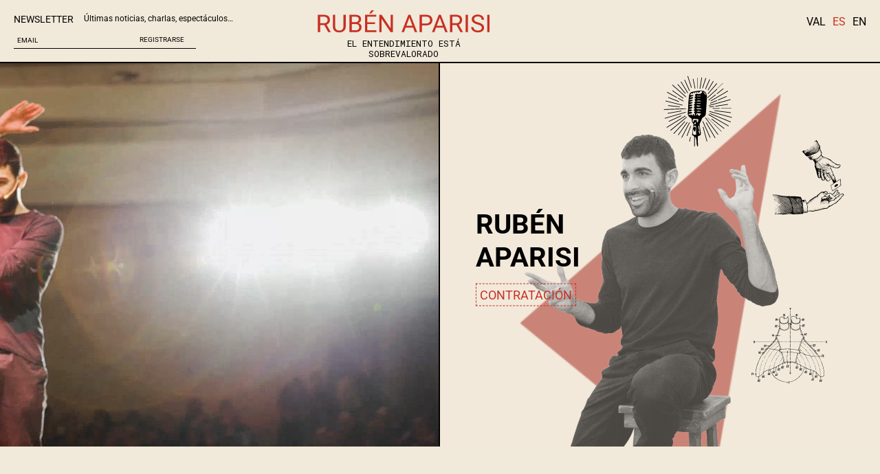

--- FILE ---
content_type: text/html; charset=UTF-8
request_url: https://rubenaparisi.com/es/home-2/
body_size: 9428
content:
<!doctype html>
<html lang="es-ES">
<head>
	<meta charset="UTF-8">
	<meta name="viewport" content="width=device-width, initial-scale=1">
	<link rel="profile" href="https://gmpg.org/xfn/11">
    <script src="https://cdnjs.cloudflare.com/ajax/libs/gsap/1.20.3/TweenMax.min.js"></script>

	<meta name='robots' content='index, follow, max-image-preview:large, max-snippet:-1, max-video-preview:-1' />
	<style>img:is([sizes="auto" i], [sizes^="auto," i]) { contain-intrinsic-size: 3000px 1500px }</style>
	<link rel="alternate" href="https://rubenaparisi.com/" hreflang="ca" />
<link rel="alternate" href="https://rubenaparisi.com/es/home-2/" hreflang="es" />
<link rel="alternate" href="https://rubenaparisi.com/en/home-3/" hreflang="en" />

	<!-- This site is optimized with the Yoast SEO plugin v26.0 - https://yoast.com/wordpress/plugins/seo/ -->
	<title>Rubén Aparisi - El entendimiento está sobrevalorado</title>
	<link rel="canonical" href="https://rubenaparisi.com/es/home-2/" />
	<meta property="og:locale" content="es_ES" />
	<meta property="og:locale:alternate" content="ca_ES" />
	<meta property="og:locale:alternate" content="en_GB" />
	<meta property="og:type" content="website" />
	<meta property="og:title" content="Rubén Aparisi - El entendimiento está sobrevalorado" />
	<meta property="og:url" content="https://rubenaparisi.com/es/home-2/" />
	<meta property="og:site_name" content="Rubén Aparisi - L&#039;enteniment està sobrevalorat" />
	<meta property="article:modified_time" content="2025-09-30T15:28:48+00:00" />
	<meta name="twitter:card" content="summary_large_image" />
	<script type="application/ld+json" class="yoast-schema-graph">{"@context":"https://schema.org","@graph":[{"@type":"WebPage","@id":"https://rubenaparisi.com/es/home-2/","url":"https://rubenaparisi.com/es/home-2/","name":"Rubén Aparisi - El entendimiento está sobrevalorado","isPartOf":{"@id":"https://rubenaparisi.com/es/home-2/#website"},"datePublished":"2020-03-07T09:50:36+00:00","dateModified":"2025-09-30T15:28:48+00:00","breadcrumb":{"@id":"https://rubenaparisi.com/es/home-2/#breadcrumb"},"inLanguage":"es-ES","potentialAction":[{"@type":"ReadAction","target":["https://rubenaparisi.com/es/home-2/"]}]},{"@type":"BreadcrumbList","@id":"https://rubenaparisi.com/es/home-2/#breadcrumb","itemListElement":[{"@type":"ListItem","position":1,"name":"Home"}]},{"@type":"WebSite","@id":"https://rubenaparisi.com/es/home-2/#website","url":"https://rubenaparisi.com/es/home-2/","name":"Rubén Aparisi - L&#039;enteniment està sobrevalorat","description":"","potentialAction":[{"@type":"SearchAction","target":{"@type":"EntryPoint","urlTemplate":"https://rubenaparisi.com/es/home-2/?s={search_term_string}"},"query-input":{"@type":"PropertyValueSpecification","valueRequired":true,"valueName":"search_term_string"}}],"inLanguage":"es-ES"}]}</script>
	<!-- / Yoast SEO plugin. -->


<link rel='dns-prefetch' href='//fonts.googleapis.com' />
<link rel="alternate" type="application/rss+xml" title="Rubén Aparisi - L&#039;enteniment està sobrevalorat &raquo; Feed" href="https://rubenaparisi.com/es/feed/" />
<link rel="alternate" type="application/rss+xml" title="Rubén Aparisi - L&#039;enteniment està sobrevalorat &raquo; Comments Feed" href="https://rubenaparisi.com/es/comments/feed/" />
<script type="text/javascript">
/* <![CDATA[ */
window._wpemojiSettings = {"baseUrl":"https:\/\/s.w.org\/images\/core\/emoji\/15.0.3\/72x72\/","ext":".png","svgUrl":"https:\/\/s.w.org\/images\/core\/emoji\/15.0.3\/svg\/","svgExt":".svg","source":{"concatemoji":"https:\/\/rubenaparisi.com\/wp-includes\/js\/wp-emoji-release.min.js?ver=6.7.3"}};
/*! This file is auto-generated */
!function(i,n){var o,s,e;function c(e){try{var t={supportTests:e,timestamp:(new Date).valueOf()};sessionStorage.setItem(o,JSON.stringify(t))}catch(e){}}function p(e,t,n){e.clearRect(0,0,e.canvas.width,e.canvas.height),e.fillText(t,0,0);var t=new Uint32Array(e.getImageData(0,0,e.canvas.width,e.canvas.height).data),r=(e.clearRect(0,0,e.canvas.width,e.canvas.height),e.fillText(n,0,0),new Uint32Array(e.getImageData(0,0,e.canvas.width,e.canvas.height).data));return t.every(function(e,t){return e===r[t]})}function u(e,t,n){switch(t){case"flag":return n(e,"\ud83c\udff3\ufe0f\u200d\u26a7\ufe0f","\ud83c\udff3\ufe0f\u200b\u26a7\ufe0f")?!1:!n(e,"\ud83c\uddfa\ud83c\uddf3","\ud83c\uddfa\u200b\ud83c\uddf3")&&!n(e,"\ud83c\udff4\udb40\udc67\udb40\udc62\udb40\udc65\udb40\udc6e\udb40\udc67\udb40\udc7f","\ud83c\udff4\u200b\udb40\udc67\u200b\udb40\udc62\u200b\udb40\udc65\u200b\udb40\udc6e\u200b\udb40\udc67\u200b\udb40\udc7f");case"emoji":return!n(e,"\ud83d\udc26\u200d\u2b1b","\ud83d\udc26\u200b\u2b1b")}return!1}function f(e,t,n){var r="undefined"!=typeof WorkerGlobalScope&&self instanceof WorkerGlobalScope?new OffscreenCanvas(300,150):i.createElement("canvas"),a=r.getContext("2d",{willReadFrequently:!0}),o=(a.textBaseline="top",a.font="600 32px Arial",{});return e.forEach(function(e){o[e]=t(a,e,n)}),o}function t(e){var t=i.createElement("script");t.src=e,t.defer=!0,i.head.appendChild(t)}"undefined"!=typeof Promise&&(o="wpEmojiSettingsSupports",s=["flag","emoji"],n.supports={everything:!0,everythingExceptFlag:!0},e=new Promise(function(e){i.addEventListener("DOMContentLoaded",e,{once:!0})}),new Promise(function(t){var n=function(){try{var e=JSON.parse(sessionStorage.getItem(o));if("object"==typeof e&&"number"==typeof e.timestamp&&(new Date).valueOf()<e.timestamp+604800&&"object"==typeof e.supportTests)return e.supportTests}catch(e){}return null}();if(!n){if("undefined"!=typeof Worker&&"undefined"!=typeof OffscreenCanvas&&"undefined"!=typeof URL&&URL.createObjectURL&&"undefined"!=typeof Blob)try{var e="postMessage("+f.toString()+"("+[JSON.stringify(s),u.toString(),p.toString()].join(",")+"));",r=new Blob([e],{type:"text/javascript"}),a=new Worker(URL.createObjectURL(r),{name:"wpTestEmojiSupports"});return void(a.onmessage=function(e){c(n=e.data),a.terminate(),t(n)})}catch(e){}c(n=f(s,u,p))}t(n)}).then(function(e){for(var t in e)n.supports[t]=e[t],n.supports.everything=n.supports.everything&&n.supports[t],"flag"!==t&&(n.supports.everythingExceptFlag=n.supports.everythingExceptFlag&&n.supports[t]);n.supports.everythingExceptFlag=n.supports.everythingExceptFlag&&!n.supports.flag,n.DOMReady=!1,n.readyCallback=function(){n.DOMReady=!0}}).then(function(){return e}).then(function(){var e;n.supports.everything||(n.readyCallback(),(e=n.source||{}).concatemoji?t(e.concatemoji):e.wpemoji&&e.twemoji&&(t(e.twemoji),t(e.wpemoji)))}))}((window,document),window._wpemojiSettings);
/* ]]> */
</script>
<style id='wp-emoji-styles-inline-css' type='text/css'>

	img.wp-smiley, img.emoji {
		display: inline !important;
		border: none !important;
		box-shadow: none !important;
		height: 1em !important;
		width: 1em !important;
		margin: 0 0.07em !important;
		vertical-align: -0.1em !important;
		background: none !important;
		padding: 0 !important;
	}
</style>
<style id='classic-theme-styles-inline-css' type='text/css'>
/*! This file is auto-generated */
.wp-block-button__link{color:#fff;background-color:#32373c;border-radius:9999px;box-shadow:none;text-decoration:none;padding:calc(.667em + 2px) calc(1.333em + 2px);font-size:1.125em}.wp-block-file__button{background:#32373c;color:#fff;text-decoration:none}
</style>
<style id='global-styles-inline-css' type='text/css'>
:root{--wp--preset--aspect-ratio--square: 1;--wp--preset--aspect-ratio--4-3: 4/3;--wp--preset--aspect-ratio--3-4: 3/4;--wp--preset--aspect-ratio--3-2: 3/2;--wp--preset--aspect-ratio--2-3: 2/3;--wp--preset--aspect-ratio--16-9: 16/9;--wp--preset--aspect-ratio--9-16: 9/16;--wp--preset--color--black: #000000;--wp--preset--color--cyan-bluish-gray: #abb8c3;--wp--preset--color--white: #ffffff;--wp--preset--color--pale-pink: #f78da7;--wp--preset--color--vivid-red: #cf2e2e;--wp--preset--color--luminous-vivid-orange: #ff6900;--wp--preset--color--luminous-vivid-amber: #fcb900;--wp--preset--color--light-green-cyan: #7bdcb5;--wp--preset--color--vivid-green-cyan: #00d084;--wp--preset--color--pale-cyan-blue: #8ed1fc;--wp--preset--color--vivid-cyan-blue: #0693e3;--wp--preset--color--vivid-purple: #9b51e0;--wp--preset--gradient--vivid-cyan-blue-to-vivid-purple: linear-gradient(135deg,rgba(6,147,227,1) 0%,rgb(155,81,224) 100%);--wp--preset--gradient--light-green-cyan-to-vivid-green-cyan: linear-gradient(135deg,rgb(122,220,180) 0%,rgb(0,208,130) 100%);--wp--preset--gradient--luminous-vivid-amber-to-luminous-vivid-orange: linear-gradient(135deg,rgba(252,185,0,1) 0%,rgba(255,105,0,1) 100%);--wp--preset--gradient--luminous-vivid-orange-to-vivid-red: linear-gradient(135deg,rgba(255,105,0,1) 0%,rgb(207,46,46) 100%);--wp--preset--gradient--very-light-gray-to-cyan-bluish-gray: linear-gradient(135deg,rgb(238,238,238) 0%,rgb(169,184,195) 100%);--wp--preset--gradient--cool-to-warm-spectrum: linear-gradient(135deg,rgb(74,234,220) 0%,rgb(151,120,209) 20%,rgb(207,42,186) 40%,rgb(238,44,130) 60%,rgb(251,105,98) 80%,rgb(254,248,76) 100%);--wp--preset--gradient--blush-light-purple: linear-gradient(135deg,rgb(255,206,236) 0%,rgb(152,150,240) 100%);--wp--preset--gradient--blush-bordeaux: linear-gradient(135deg,rgb(254,205,165) 0%,rgb(254,45,45) 50%,rgb(107,0,62) 100%);--wp--preset--gradient--luminous-dusk: linear-gradient(135deg,rgb(255,203,112) 0%,rgb(199,81,192) 50%,rgb(65,88,208) 100%);--wp--preset--gradient--pale-ocean: linear-gradient(135deg,rgb(255,245,203) 0%,rgb(182,227,212) 50%,rgb(51,167,181) 100%);--wp--preset--gradient--electric-grass: linear-gradient(135deg,rgb(202,248,128) 0%,rgb(113,206,126) 100%);--wp--preset--gradient--midnight: linear-gradient(135deg,rgb(2,3,129) 0%,rgb(40,116,252) 100%);--wp--preset--font-size--small: 13px;--wp--preset--font-size--medium: 20px;--wp--preset--font-size--large: 36px;--wp--preset--font-size--x-large: 42px;--wp--preset--spacing--20: 0.44rem;--wp--preset--spacing--30: 0.67rem;--wp--preset--spacing--40: 1rem;--wp--preset--spacing--50: 1.5rem;--wp--preset--spacing--60: 2.25rem;--wp--preset--spacing--70: 3.38rem;--wp--preset--spacing--80: 5.06rem;--wp--preset--shadow--natural: 6px 6px 9px rgba(0, 0, 0, 0.2);--wp--preset--shadow--deep: 12px 12px 50px rgba(0, 0, 0, 0.4);--wp--preset--shadow--sharp: 6px 6px 0px rgba(0, 0, 0, 0.2);--wp--preset--shadow--outlined: 6px 6px 0px -3px rgba(255, 255, 255, 1), 6px 6px rgba(0, 0, 0, 1);--wp--preset--shadow--crisp: 6px 6px 0px rgba(0, 0, 0, 1);}:where(.is-layout-flex){gap: 0.5em;}:where(.is-layout-grid){gap: 0.5em;}body .is-layout-flex{display: flex;}.is-layout-flex{flex-wrap: wrap;align-items: center;}.is-layout-flex > :is(*, div){margin: 0;}body .is-layout-grid{display: grid;}.is-layout-grid > :is(*, div){margin: 0;}:where(.wp-block-columns.is-layout-flex){gap: 2em;}:where(.wp-block-columns.is-layout-grid){gap: 2em;}:where(.wp-block-post-template.is-layout-flex){gap: 1.25em;}:where(.wp-block-post-template.is-layout-grid){gap: 1.25em;}.has-black-color{color: var(--wp--preset--color--black) !important;}.has-cyan-bluish-gray-color{color: var(--wp--preset--color--cyan-bluish-gray) !important;}.has-white-color{color: var(--wp--preset--color--white) !important;}.has-pale-pink-color{color: var(--wp--preset--color--pale-pink) !important;}.has-vivid-red-color{color: var(--wp--preset--color--vivid-red) !important;}.has-luminous-vivid-orange-color{color: var(--wp--preset--color--luminous-vivid-orange) !important;}.has-luminous-vivid-amber-color{color: var(--wp--preset--color--luminous-vivid-amber) !important;}.has-light-green-cyan-color{color: var(--wp--preset--color--light-green-cyan) !important;}.has-vivid-green-cyan-color{color: var(--wp--preset--color--vivid-green-cyan) !important;}.has-pale-cyan-blue-color{color: var(--wp--preset--color--pale-cyan-blue) !important;}.has-vivid-cyan-blue-color{color: var(--wp--preset--color--vivid-cyan-blue) !important;}.has-vivid-purple-color{color: var(--wp--preset--color--vivid-purple) !important;}.has-black-background-color{background-color: var(--wp--preset--color--black) !important;}.has-cyan-bluish-gray-background-color{background-color: var(--wp--preset--color--cyan-bluish-gray) !important;}.has-white-background-color{background-color: var(--wp--preset--color--white) !important;}.has-pale-pink-background-color{background-color: var(--wp--preset--color--pale-pink) !important;}.has-vivid-red-background-color{background-color: var(--wp--preset--color--vivid-red) !important;}.has-luminous-vivid-orange-background-color{background-color: var(--wp--preset--color--luminous-vivid-orange) !important;}.has-luminous-vivid-amber-background-color{background-color: var(--wp--preset--color--luminous-vivid-amber) !important;}.has-light-green-cyan-background-color{background-color: var(--wp--preset--color--light-green-cyan) !important;}.has-vivid-green-cyan-background-color{background-color: var(--wp--preset--color--vivid-green-cyan) !important;}.has-pale-cyan-blue-background-color{background-color: var(--wp--preset--color--pale-cyan-blue) !important;}.has-vivid-cyan-blue-background-color{background-color: var(--wp--preset--color--vivid-cyan-blue) !important;}.has-vivid-purple-background-color{background-color: var(--wp--preset--color--vivid-purple) !important;}.has-black-border-color{border-color: var(--wp--preset--color--black) !important;}.has-cyan-bluish-gray-border-color{border-color: var(--wp--preset--color--cyan-bluish-gray) !important;}.has-white-border-color{border-color: var(--wp--preset--color--white) !important;}.has-pale-pink-border-color{border-color: var(--wp--preset--color--pale-pink) !important;}.has-vivid-red-border-color{border-color: var(--wp--preset--color--vivid-red) !important;}.has-luminous-vivid-orange-border-color{border-color: var(--wp--preset--color--luminous-vivid-orange) !important;}.has-luminous-vivid-amber-border-color{border-color: var(--wp--preset--color--luminous-vivid-amber) !important;}.has-light-green-cyan-border-color{border-color: var(--wp--preset--color--light-green-cyan) !important;}.has-vivid-green-cyan-border-color{border-color: var(--wp--preset--color--vivid-green-cyan) !important;}.has-pale-cyan-blue-border-color{border-color: var(--wp--preset--color--pale-cyan-blue) !important;}.has-vivid-cyan-blue-border-color{border-color: var(--wp--preset--color--vivid-cyan-blue) !important;}.has-vivid-purple-border-color{border-color: var(--wp--preset--color--vivid-purple) !important;}.has-vivid-cyan-blue-to-vivid-purple-gradient-background{background: var(--wp--preset--gradient--vivid-cyan-blue-to-vivid-purple) !important;}.has-light-green-cyan-to-vivid-green-cyan-gradient-background{background: var(--wp--preset--gradient--light-green-cyan-to-vivid-green-cyan) !important;}.has-luminous-vivid-amber-to-luminous-vivid-orange-gradient-background{background: var(--wp--preset--gradient--luminous-vivid-amber-to-luminous-vivid-orange) !important;}.has-luminous-vivid-orange-to-vivid-red-gradient-background{background: var(--wp--preset--gradient--luminous-vivid-orange-to-vivid-red) !important;}.has-very-light-gray-to-cyan-bluish-gray-gradient-background{background: var(--wp--preset--gradient--very-light-gray-to-cyan-bluish-gray) !important;}.has-cool-to-warm-spectrum-gradient-background{background: var(--wp--preset--gradient--cool-to-warm-spectrum) !important;}.has-blush-light-purple-gradient-background{background: var(--wp--preset--gradient--blush-light-purple) !important;}.has-blush-bordeaux-gradient-background{background: var(--wp--preset--gradient--blush-bordeaux) !important;}.has-luminous-dusk-gradient-background{background: var(--wp--preset--gradient--luminous-dusk) !important;}.has-pale-ocean-gradient-background{background: var(--wp--preset--gradient--pale-ocean) !important;}.has-electric-grass-gradient-background{background: var(--wp--preset--gradient--electric-grass) !important;}.has-midnight-gradient-background{background: var(--wp--preset--gradient--midnight) !important;}.has-small-font-size{font-size: var(--wp--preset--font-size--small) !important;}.has-medium-font-size{font-size: var(--wp--preset--font-size--medium) !important;}.has-large-font-size{font-size: var(--wp--preset--font-size--large) !important;}.has-x-large-font-size{font-size: var(--wp--preset--font-size--x-large) !important;}
:where(.wp-block-post-template.is-layout-flex){gap: 1.25em;}:where(.wp-block-post-template.is-layout-grid){gap: 1.25em;}
:where(.wp-block-columns.is-layout-flex){gap: 2em;}:where(.wp-block-columns.is-layout-grid){gap: 2em;}
:root :where(.wp-block-pullquote){font-size: 1.5em;line-height: 1.6;}
</style>
<link rel='stylesheet' id='contact-form-7-css' href='//rubenaparisi.com/wp-content/cache/wpfc-minified/1nkl3514/hy3yh.css' type='text/css' media='all' />
<link rel='stylesheet' id='Roboto-css' href='https://fonts.googleapis.com/css?family=Roboto%3A400%2C400i&#038;display=swap&#038;ver=6.7.3' type='text/css' media='all' />
<link rel='stylesheet' id='Roboto Mono-css' href='https://fonts.googleapis.com/css?family=Roboto+Mono&#038;display=swap&#038;ver=6.7.3' type='text/css' media='all' />
<link rel='stylesheet' id='ruben-aparisi-style-css' href='//rubenaparisi.com/wp-content/cache/wpfc-minified/dh7vdbju/hy3yh.css' type='text/css' media='all' />
<link rel='stylesheet' id='ruben-aparisi-style-cobas-css' href='//rubenaparisi.com/wp-content/cache/wpfc-minified/f4s5yzhl/hy3yh.css' type='text/css' media='all' />
<link rel='stylesheet' id='ruben-aparisi-custom-css' href='//rubenaparisi.com/wp-content/cache/wpfc-minified/quy78trw/hy3yh.css' type='text/css' media='all' />
<link rel='stylesheet' id='elementor-frontend-css' href='//rubenaparisi.com/wp-content/cache/wpfc-minified/6jfc252o/hy3yh.css' type='text/css' media='all' />
<link rel='stylesheet' id='elementor-post-283-css' href='https://rubenaparisi.com/wp-content/uploads/elementor/css/post-283.css?ver=1758785699' type='text/css' media='all' />
<link rel='stylesheet' id='elementor-gf-local-roboto-css' href='//rubenaparisi.com/wp-content/cache/wpfc-minified/frjils84/hy3yh.css' type='text/css' media='all' />
<link rel='stylesheet' id='elementor-gf-local-robotoslab-css' href='//rubenaparisi.com/wp-content/cache/wpfc-minified/jnzh9chw/hy3yh.css' type='text/css' media='all' />
<script type="text/javascript" src="https://rubenaparisi.com/wp-includes/js/jquery/jquery.min.js?ver=3.7.1" id="jquery-core-js"></script>
<script type="text/javascript" src="https://rubenaparisi.com/wp-includes/js/jquery/jquery-migrate.min.js?ver=3.4.1" id="jquery-migrate-js"></script>
<script type="text/javascript" id="jquery-js-after">
/* <![CDATA[ */
        function openTrailerModal() {
            var modal = document.getElementById("trailerModal");
            var iframe = document.getElementById("trailerVideo");
            
            // Tu vídeo de YouTube con autoplay
            iframe.src = "https://www.youtube.com/embed/UD87aAUHaVk?autoplay=1&si=mY20qHTfS_GX68qP";
            
            modal.classList.add("open");
            document.body.style.overflow = "hidden";
        }
        
        function closeTrailerModal() {
            var modal = document.getElementById("trailerModal");
            var iframe = document.getElementById("trailerVideo");
            
            // Parar el vídeo quitando el src
            iframe.src = "";
            
            modal.classList.remove("open");
            document.body.style.overflow = "auto";
        }
        
        // Cerrar modal con ESC
        document.addEventListener("keydown", function(event) {
            if (event.key === "Escape") {
                closeTrailerModal();
            }
        });
        
        // Cerrar modal haciendo clic fuera del vídeo
        document.getElementById("trailerModal").addEventListener("click", function(event) {
            if (event.target === this) {
                closeTrailerModal();
            }
        });
    
/* ]]> */
</script>
<link rel="https://api.w.org/" href="https://rubenaparisi.com/wp-json/" /><link rel="alternate" title="JSON" type="application/json" href="https://rubenaparisi.com/wp-json/wp/v2/pages/65" /><link rel="EditURI" type="application/rsd+xml" title="RSD" href="https://rubenaparisi.com/xmlrpc.php?rsd" />
<meta name="generator" content="WordPress 6.7.3" />
<link rel='shortlink' href='https://rubenaparisi.com/' />
<link rel="alternate" title="oEmbed (JSON)" type="application/json+oembed" href="https://rubenaparisi.com/wp-json/oembed/1.0/embed?url=https%3A%2F%2Frubenaparisi.com%2Fes%2Fhome-2%2F" />
<link rel="alternate" title="oEmbed (XML)" type="text/xml+oembed" href="https://rubenaparisi.com/wp-json/oembed/1.0/embed?url=https%3A%2F%2Frubenaparisi.com%2Fes%2Fhome-2%2F&#038;format=xml" />
<meta name="generator" content="Elementor 3.29.2; features: e_font_icon_svg, additional_custom_breakpoints, e_local_google_fonts, e_element_cache; settings: css_print_method-external, google_font-enabled, font_display-swap">
<style type="text/css">.recentcomments a{display:inline !important;padding:0 !important;margin:0 !important;}</style>			<style>
				.e-con.e-parent:nth-of-type(n+4):not(.e-lazyloaded):not(.e-no-lazyload),
				.e-con.e-parent:nth-of-type(n+4):not(.e-lazyloaded):not(.e-no-lazyload) * {
					background-image: none !important;
				}
				@media screen and (max-height: 1024px) {
					.e-con.e-parent:nth-of-type(n+3):not(.e-lazyloaded):not(.e-no-lazyload),
					.e-con.e-parent:nth-of-type(n+3):not(.e-lazyloaded):not(.e-no-lazyload) * {
						background-image: none !important;
					}
				}
				@media screen and (max-height: 640px) {
					.e-con.e-parent:nth-of-type(n+2):not(.e-lazyloaded):not(.e-no-lazyload),
					.e-con.e-parent:nth-of-type(n+2):not(.e-lazyloaded):not(.e-no-lazyload) * {
						background-image: none !important;
					}
				}
			</style>
			<link rel="icon" href="https://rubenaparisi.com/wp-content/uploads/2020/04/cropped-favicon-1-32x32.png" sizes="32x32" />
<link rel="icon" href="https://rubenaparisi.com/wp-content/uploads/2020/04/cropped-favicon-1-192x192.png" sizes="192x192" />
<link rel="apple-touch-icon" href="https://rubenaparisi.com/wp-content/uploads/2020/04/cropped-favicon-1-180x180.png" />
<meta name="msapplication-TileImage" content="https://rubenaparisi.com/wp-content/uploads/2020/04/cropped-favicon-1-270x270.png" />
    <!-- Global site tag (gtag.js) - Google Analytics -->
    <script async src="https://www.googletagmanager.com/gtag/js?id=UA-164143685-1"></script>
    <script>
    window.dataLayer = window.dataLayer || [];
    function gtag(){dataLayer.push(arguments);}
    gtag('js', new Date());

    gtag('config', 'UA-164143685-1');
    </script>

</head>

<body data-rsssl=1 class="home page-template page-template-page-home page-template-page-home-php page page-id-65 elementor-default elementor-kit-283 elementor-page elementor-page-65">
<div id="page" class="site">
	<a class="skip-link screen-reader-text" href="#content">Skip to content</a>

    <div class="overlay-pop-up"></div>

	<header id="masthead" class="site-header">
		<div class="top-header-container">

			<div class="newssletter-form only-desktop">
				<div class="inf-block">
					<h3>newsletter</h3>
					<p>Últimas noticias, charlas, espectáculos…</p>
				</div>
				<div class="mail-submit-block">
					<form action="https://rubenaparisi.com/wp-content/themes/ruben-aparisi/subscribe.php" method="post">
						<input type="email" class="hoverable"  name="newsletter-email" id="newsletter-email" placeholder="email" required>
						<input type="submit" class="hoverable" value="Registrarse">
					</form>
				</div>
			</div>
			<div class="site-branding">
				<a class="hoverable" href="https://rubenaparisi.com/es/home-2">
					<img src="https://rubenaparisi.com/wp-content/themes/ruben-aparisi/img/logo-black.svg" alt="logo-ruben-aparisi">
					<p class="claim">EL ENTENDIMIENTO ESTÁ SOBREVALORADO</p>
				</a>
			</div>
			<div class="language-selector">
				<ul class="hoverable">
						<li class="lang-item lang-item-3 lang-item-ca lang-item-first"><a  lang="ca" hreflang="ca" href="https://rubenaparisi.com/">VAL</a></li>
	<li class="lang-item lang-item-6 lang-item-es current-lang"><a  lang="es-ES" hreflang="es-ES" href="https://rubenaparisi.com/es/home-2/">ES</a></li>
	<li class="lang-item lang-item-10 lang-item-en"><a  lang="en-GB" hreflang="en-GB" href="https://rubenaparisi.com/en/home-3/">EN</a></li>
				</ul>
			</div>
		</div>
		
	</header><!-- #masthead -->

    <div class="cursor">
        <div class="cursor__ball cursor__ball--big ">
            <div class="circle">
                
            </div>
        </div>
    </div>

	<div id="content" class="site-content">
<div class="main-container home">
    <div class="flex-container">
        <div class="col video-container hoverable">
            <video autoplay muted loop playsinline>
                <source  src="https://rubenaparisi.com/wp-content/uploads/2020/04/EDIT_SHORT_VERSION_1080p_50Mb.mp4" type="video/mp4">
            </video>
        </div>
        <div class="col image-container" style="background-image:url(https://rubenaparisi.com/wp-content/uploads/2020/03/base.png)">
            <div class="overlay-base"></div> 
            <div class="info-holder">
                <div class="title">
                    <h1>Rubén <br> Aparisi</h1>
                </div>
                <div class="contact-bttn-holder hoverable">
                    <a href="https://rubenaparisi.com/es/contacto-2/" class="conatct-bttn">
                        CONTRATACIÓN                    </a>
                </div>
            </div>
            <div class="image-boxes">
                                    <div class="element-container container-type-0">
                        <div class="image-holder">
                                                        <img src="https://rubenaparisi.com/wp-content/uploads/2020/03/mike-1.svg" alt="">
                        </div>
                        <div class="text-holder">
                            <!-- <p></p> -->
                            <p>HACEROS <strong>REÍR</strong></p>
<p>HASTA QUE PERDÁIS</p>
<p>LA RESPIRACIÓN</p>
                        </div>
                    </div>
                                    <div class="element-container container-type-1">
                        <div class="image-holder">
                                                        <img src="https://rubenaparisi.com/wp-content/uploads/2020/03/hands-1.svg" alt="">
                        </div>
                        <div class="text-holder">
                            <!-- <p></p> -->
                            <p><strong>SORPRENDEROS</strong></p>
<p>HASTA DEJAROS</p>
<p>SIN ALIENTO</p>
                        </div>
                    </div>
                                    <div class="element-container container-type-2">
                        <div class="image-holder">
                                                        <img src="https://rubenaparisi.com/wp-content/uploads/2020/03/tail-1.svg" alt="">
                        </div>
                        <div class="text-holder">
                            <!-- <p></p> -->
                            <p>QUEDARME</p>
<p>YO MISMO</p>
<p>SIN <strong>RESPIRACIÓN</strong></p>
                        </div>
                    </div>
                            </div>
        </div>
    </div>
    
            <div class="modal-video-container hoverable">
            <div class="close-container ">
                <div class="bar"></div>
                <div class="bar"></div>
            </div>
            
        </div>
        
	<!-- LÍNEA SEPARADORA -->
<div style="width: 100%; height: 2px; background: #000000; margin: 40px 0 20px 0;"></div>
	
    <!-- NUEVA SECCIÓN MAGIC MUSEUM -->
    <div class="magic-museum-section">
        <div class="magic-museum-container">
            <img src="https://rubenaparisi.com/wp-content/uploads/Cartell-horitzontal.jpg" alt="Directo en el Magic Museum - Rubén Aparisi" class="magic-museum-bg">
            <div class="magic-museum-overlay">
                <div class="magic-museum-buttons">
                    <button class="magic-museum-btn trailer-btn hoverable" onclick="openTrailerModal()">
                        Tráiler                    </button>
                    <a href="https://youtu.be/aSnH7jMgn40" target="_blank" class="magic-museum-btn full-show-btn hoverable">
                        Directo completo                    </a>
                </div>
            </div>
        </div>
    </div>
    
<!-- MODAL PARA EL TRÁILER -->
<div id="trailerModal" class="trailer-modal">
    <div class="trailer-modal-content">
        <div class="close-container hoverable" onclick="closeTrailerModal()">
            <div class="bar"></div>
            <div class="bar"></div>
        </div>
<iframe id="trailerVideo" 
        src="" 
        width="100%" 
        height="100%" 
        frameborder="0" 
        allow="accelerometer; autoplay; clipboard-write; encrypted-media; gyroscope; picture-in-picture" 
        allowfullscreen>
</iframe>
    </div>
</div>



    <div id="form-validation-pop-up">
        <div class="inner-container">
            <div class="close-container ">
                <div class="bar"></div>
                <div class="bar"></div>
            </div>
            <div class="text-holder">
               
            </div>
        </div>
    </div>

	<footer>
		<div class="lower-bar">
			<a href="#" id="open-video" class="hoverable">
				VÍDEO			</a>
			
			<a href="https://rubenaparisi.com/es/actuaciones/" class="hoverable">
				Próximas actuaciones			</a>
			
			<a href="https://rubenaparisi.com/es/contacto-2/" class="hoverable">
				CONTACTO			</a>
		</div>

		<div class="newssletter-form newsletter-form-mobile">
			<div class="inf-block">
				<h3>newsletter</h3>
				<p>Últimas noticias, charlas, espectáculos…</p>
			</div>
			<div class="mail-submit-block">
				<form action="https://rubenaparisi.com/wp-content/themes/ruben-aparisi/subscribe.php" method="post">  
					<input type="email" name="newsletter-email" id="newsletter-email" placeholder="email" required>
					<input type="submit" value="Registrarse">
				</form>
			</div>
		</div>
	</footer>
</div><!-- #page -->
<div class="cursor">
  <div class="cursor__ball cursor__ball--big"></div>
</div>
			<script>
				const lazyloadRunObserver = () => {
					const lazyloadBackgrounds = document.querySelectorAll( `.e-con.e-parent:not(.e-lazyloaded)` );
					const lazyloadBackgroundObserver = new IntersectionObserver( ( entries ) => {
						entries.forEach( ( entry ) => {
							if ( entry.isIntersecting ) {
								let lazyloadBackground = entry.target;
								if( lazyloadBackground ) {
									lazyloadBackground.classList.add( 'e-lazyloaded' );
								}
								lazyloadBackgroundObserver.unobserve( entry.target );
							}
						});
					}, { rootMargin: '200px 0px 200px 0px' } );
					lazyloadBackgrounds.forEach( ( lazyloadBackground ) => {
						lazyloadBackgroundObserver.observe( lazyloadBackground );
					} );
				};
				const events = [
					'DOMContentLoaded',
					'elementor/lazyload/observe',
				];
				events.forEach( ( event ) => {
					document.addEventListener( event, lazyloadRunObserver );
				} );
			</script>
			<script type="text/javascript" src="https://rubenaparisi.com/wp-includes/js/dist/hooks.min.js?ver=4d63a3d491d11ffd8ac6" id="wp-hooks-js"></script>
<script type="text/javascript" src="https://rubenaparisi.com/wp-includes/js/dist/i18n.min.js?ver=5e580eb46a90c2b997e6" id="wp-i18n-js"></script>
<script type="text/javascript" id="wp-i18n-js-after">
/* <![CDATA[ */
wp.i18n.setLocaleData( { 'text direction\u0004ltr': [ 'ltr' ] } );
/* ]]> */
</script>
<script type="text/javascript" src="https://rubenaparisi.com/wp-content/plugins/contact-form-7/includes/swv/js/index.js?ver=6.0.6" id="swv-js"></script>
<script type="text/javascript" id="contact-form-7-js-translations">
/* <![CDATA[ */
( function( domain, translations ) {
	var localeData = translations.locale_data[ domain ] || translations.locale_data.messages;
	localeData[""].domain = domain;
	wp.i18n.setLocaleData( localeData, domain );
} )( "contact-form-7", {"translation-revision-date":"2025-04-10 13:48:55+0000","generator":"GlotPress\/4.0.1","domain":"messages","locale_data":{"messages":{"":{"domain":"messages","plural-forms":"nplurals=2; plural=n != 1;","lang":"es"},"This contact form is placed in the wrong place.":["Este formulario de contacto est\u00e1 situado en el lugar incorrecto."],"Error:":["Error:"]}},"comment":{"reference":"includes\/js\/index.js"}} );
/* ]]> */
</script>
<script type="text/javascript" id="contact-form-7-js-before">
/* <![CDATA[ */
var wpcf7 = {
    "api": {
        "root": "https:\/\/rubenaparisi.com\/wp-json\/",
        "namespace": "contact-form-7\/v1"
    }
};
/* ]]> */
</script>
<script type="text/javascript" src="https://rubenaparisi.com/wp-content/plugins/contact-form-7/includes/js/index.js?ver=6.0.6" id="contact-form-7-js"></script>
<script type="text/javascript" src="https://rubenaparisi.com/wp-content/themes/ruben-aparisi/js/navigation.js?ver=20151215" id="ruben-aparisi-navigation-js"></script>
<script type="text/javascript" src="https://rubenaparisi.com/wp-content/themes/ruben-aparisi/js/skip-link-focus-fix.js?ver=20151215" id="ruben-aparisi-skip-link-focus-fix-js"></script>
<script type="text/javascript" src="https://rubenaparisi.com/wp-content/themes/ruben-aparisi/js/swipe.js?ver=6.7.3" id="swipe-js"></script>
<script type="text/javascript" id="main-js-extra">
/* <![CDATA[ */
var postlove = {"ajax_url":"https:\/\/rubenaparisi.com\/wp-admin\/admin-ajax.php"};
/* ]]> */
</script>
<script type="text/javascript" src="https://rubenaparisi.com/wp-content/themes/ruben-aparisi/js/main.js?ver=6.7.3" id="main-js"></script>
<script type="text/javascript" src="https://www.google.com/recaptcha/api.js?render=6Lcnc2wrAAAAADKkdqD3_KkPbled-bNUPwLMdgcS&amp;ver=3.0" id="google-recaptcha-js"></script>
<script type="text/javascript" src="https://rubenaparisi.com/wp-includes/js/dist/vendor/wp-polyfill.min.js?ver=3.15.0" id="wp-polyfill-js"></script>
<script type="text/javascript" id="wpcf7-recaptcha-js-before">
/* <![CDATA[ */
var wpcf7_recaptcha = {
    "sitekey": "6Lcnc2wrAAAAADKkdqD3_KkPbled-bNUPwLMdgcS",
    "actions": {
        "homepage": "homepage",
        "contactform": "contactform"
    }
};
/* ]]> */
</script>
<script type="text/javascript" src="https://rubenaparisi.com/wp-content/plugins/contact-form-7/modules/recaptcha/index.js?ver=6.0.6" id="wpcf7-recaptcha-js"></script>
<script type="text/javascript">
(function() {
				var expirationDate = new Date();
				expirationDate.setTime( expirationDate.getTime() + 31536000 * 1000 );
				document.cookie = "pll_language=es; expires=" + expirationDate.toUTCString() + "; path=/; secure; SameSite=Lax";
			}());

</script>
		<style>
			.unlimited-elements-background-overlay{
				position:absolute;
				top:0px;
				left:0px;
				width:100%;
				height:100%;
				z-index:0;
			}

			.unlimited-elements-background-overlay.uc-bg-front{
				z-index:999;
			}
		</style>

		<script type='text/javascript'>

			jQuery(document).ready(function(){

				function ucBackgroundOverlayPutStart(){

					var objBG = jQuery(".unlimited-elements-background-overlay").not(".uc-bg-attached");

					if(objBG.length == 0)
						return(false);

					objBG.each(function(index, bgElement){

						var objBgElement = jQuery(bgElement);

						var targetID = objBgElement.data("forid");

						var location = objBgElement.data("location");

						switch(location){
							case "body":
							case "body_front":
								var objTarget = jQuery("body");
							break;
							case "layout":
							case "layout_front":
								var objLayout = jQuery("*[data-id=\""+targetID+"\"]");
								var objTarget = objLayout.parents(".elementor");
								if(objTarget.length > 1)
									objTarget = jQuery(objTarget[0]);
							break;
							default:
								var objTarget = jQuery("*[data-id=\""+targetID+"\"]");
							break;
						}


						if(objTarget.length == 0)
							return(true);

						var objVideoContainer = objTarget.children(".elementor-background-video-container");

						if(objVideoContainer.length == 1)
							objBgElement.detach().insertAfter(objVideoContainer).show();
						else
							objBgElement.detach().prependTo(objTarget).show();


						var objTemplate = objBgElement.children("template");

						if(objTemplate.length){
							
					        var clonedContent = objTemplate[0].content.cloneNode(true);

					    	var objScripts = jQuery(clonedContent).find("script");
					    	if(objScripts.length)
					    		objScripts.attr("type","text/javascript");
					        
					        objBgElement.append(clonedContent);
							
							objTemplate.remove();
						}

						objBgElement.trigger("bg_attached");
						objBgElement.addClass("uc-bg-attached");

					});
				}

				ucBackgroundOverlayPutStart();

				jQuery( document ).on( 'elementor/popup/show', ucBackgroundOverlayPutStart);
				jQuery( "body" ).on( 'uc_dom_updated', ucBackgroundOverlayPutStart);

			});


		</script>
		</body>
</html><!-- WP Fastest Cache file was created in 0.282 seconds, on September 30, 2025 @ 4:06 pm -->

--- FILE ---
content_type: text/html; charset=utf-8
request_url: https://www.google.com/recaptcha/api2/anchor?ar=1&k=6Lcnc2wrAAAAADKkdqD3_KkPbled-bNUPwLMdgcS&co=aHR0cHM6Ly9ydWJlbmFwYXJpc2kuY29tOjQ0Mw..&hl=en&v=N67nZn4AqZkNcbeMu4prBgzg&size=invisible&anchor-ms=20000&execute-ms=30000&cb=216tgzn7f5ow
body_size: 48766
content:
<!DOCTYPE HTML><html dir="ltr" lang="en"><head><meta http-equiv="Content-Type" content="text/html; charset=UTF-8">
<meta http-equiv="X-UA-Compatible" content="IE=edge">
<title>reCAPTCHA</title>
<style type="text/css">
/* cyrillic-ext */
@font-face {
  font-family: 'Roboto';
  font-style: normal;
  font-weight: 400;
  font-stretch: 100%;
  src: url(//fonts.gstatic.com/s/roboto/v48/KFO7CnqEu92Fr1ME7kSn66aGLdTylUAMa3GUBHMdazTgWw.woff2) format('woff2');
  unicode-range: U+0460-052F, U+1C80-1C8A, U+20B4, U+2DE0-2DFF, U+A640-A69F, U+FE2E-FE2F;
}
/* cyrillic */
@font-face {
  font-family: 'Roboto';
  font-style: normal;
  font-weight: 400;
  font-stretch: 100%;
  src: url(//fonts.gstatic.com/s/roboto/v48/KFO7CnqEu92Fr1ME7kSn66aGLdTylUAMa3iUBHMdazTgWw.woff2) format('woff2');
  unicode-range: U+0301, U+0400-045F, U+0490-0491, U+04B0-04B1, U+2116;
}
/* greek-ext */
@font-face {
  font-family: 'Roboto';
  font-style: normal;
  font-weight: 400;
  font-stretch: 100%;
  src: url(//fonts.gstatic.com/s/roboto/v48/KFO7CnqEu92Fr1ME7kSn66aGLdTylUAMa3CUBHMdazTgWw.woff2) format('woff2');
  unicode-range: U+1F00-1FFF;
}
/* greek */
@font-face {
  font-family: 'Roboto';
  font-style: normal;
  font-weight: 400;
  font-stretch: 100%;
  src: url(//fonts.gstatic.com/s/roboto/v48/KFO7CnqEu92Fr1ME7kSn66aGLdTylUAMa3-UBHMdazTgWw.woff2) format('woff2');
  unicode-range: U+0370-0377, U+037A-037F, U+0384-038A, U+038C, U+038E-03A1, U+03A3-03FF;
}
/* math */
@font-face {
  font-family: 'Roboto';
  font-style: normal;
  font-weight: 400;
  font-stretch: 100%;
  src: url(//fonts.gstatic.com/s/roboto/v48/KFO7CnqEu92Fr1ME7kSn66aGLdTylUAMawCUBHMdazTgWw.woff2) format('woff2');
  unicode-range: U+0302-0303, U+0305, U+0307-0308, U+0310, U+0312, U+0315, U+031A, U+0326-0327, U+032C, U+032F-0330, U+0332-0333, U+0338, U+033A, U+0346, U+034D, U+0391-03A1, U+03A3-03A9, U+03B1-03C9, U+03D1, U+03D5-03D6, U+03F0-03F1, U+03F4-03F5, U+2016-2017, U+2034-2038, U+203C, U+2040, U+2043, U+2047, U+2050, U+2057, U+205F, U+2070-2071, U+2074-208E, U+2090-209C, U+20D0-20DC, U+20E1, U+20E5-20EF, U+2100-2112, U+2114-2115, U+2117-2121, U+2123-214F, U+2190, U+2192, U+2194-21AE, U+21B0-21E5, U+21F1-21F2, U+21F4-2211, U+2213-2214, U+2216-22FF, U+2308-230B, U+2310, U+2319, U+231C-2321, U+2336-237A, U+237C, U+2395, U+239B-23B7, U+23D0, U+23DC-23E1, U+2474-2475, U+25AF, U+25B3, U+25B7, U+25BD, U+25C1, U+25CA, U+25CC, U+25FB, U+266D-266F, U+27C0-27FF, U+2900-2AFF, U+2B0E-2B11, U+2B30-2B4C, U+2BFE, U+3030, U+FF5B, U+FF5D, U+1D400-1D7FF, U+1EE00-1EEFF;
}
/* symbols */
@font-face {
  font-family: 'Roboto';
  font-style: normal;
  font-weight: 400;
  font-stretch: 100%;
  src: url(//fonts.gstatic.com/s/roboto/v48/KFO7CnqEu92Fr1ME7kSn66aGLdTylUAMaxKUBHMdazTgWw.woff2) format('woff2');
  unicode-range: U+0001-000C, U+000E-001F, U+007F-009F, U+20DD-20E0, U+20E2-20E4, U+2150-218F, U+2190, U+2192, U+2194-2199, U+21AF, U+21E6-21F0, U+21F3, U+2218-2219, U+2299, U+22C4-22C6, U+2300-243F, U+2440-244A, U+2460-24FF, U+25A0-27BF, U+2800-28FF, U+2921-2922, U+2981, U+29BF, U+29EB, U+2B00-2BFF, U+4DC0-4DFF, U+FFF9-FFFB, U+10140-1018E, U+10190-1019C, U+101A0, U+101D0-101FD, U+102E0-102FB, U+10E60-10E7E, U+1D2C0-1D2D3, U+1D2E0-1D37F, U+1F000-1F0FF, U+1F100-1F1AD, U+1F1E6-1F1FF, U+1F30D-1F30F, U+1F315, U+1F31C, U+1F31E, U+1F320-1F32C, U+1F336, U+1F378, U+1F37D, U+1F382, U+1F393-1F39F, U+1F3A7-1F3A8, U+1F3AC-1F3AF, U+1F3C2, U+1F3C4-1F3C6, U+1F3CA-1F3CE, U+1F3D4-1F3E0, U+1F3ED, U+1F3F1-1F3F3, U+1F3F5-1F3F7, U+1F408, U+1F415, U+1F41F, U+1F426, U+1F43F, U+1F441-1F442, U+1F444, U+1F446-1F449, U+1F44C-1F44E, U+1F453, U+1F46A, U+1F47D, U+1F4A3, U+1F4B0, U+1F4B3, U+1F4B9, U+1F4BB, U+1F4BF, U+1F4C8-1F4CB, U+1F4D6, U+1F4DA, U+1F4DF, U+1F4E3-1F4E6, U+1F4EA-1F4ED, U+1F4F7, U+1F4F9-1F4FB, U+1F4FD-1F4FE, U+1F503, U+1F507-1F50B, U+1F50D, U+1F512-1F513, U+1F53E-1F54A, U+1F54F-1F5FA, U+1F610, U+1F650-1F67F, U+1F687, U+1F68D, U+1F691, U+1F694, U+1F698, U+1F6AD, U+1F6B2, U+1F6B9-1F6BA, U+1F6BC, U+1F6C6-1F6CF, U+1F6D3-1F6D7, U+1F6E0-1F6EA, U+1F6F0-1F6F3, U+1F6F7-1F6FC, U+1F700-1F7FF, U+1F800-1F80B, U+1F810-1F847, U+1F850-1F859, U+1F860-1F887, U+1F890-1F8AD, U+1F8B0-1F8BB, U+1F8C0-1F8C1, U+1F900-1F90B, U+1F93B, U+1F946, U+1F984, U+1F996, U+1F9E9, U+1FA00-1FA6F, U+1FA70-1FA7C, U+1FA80-1FA89, U+1FA8F-1FAC6, U+1FACE-1FADC, U+1FADF-1FAE9, U+1FAF0-1FAF8, U+1FB00-1FBFF;
}
/* vietnamese */
@font-face {
  font-family: 'Roboto';
  font-style: normal;
  font-weight: 400;
  font-stretch: 100%;
  src: url(//fonts.gstatic.com/s/roboto/v48/KFO7CnqEu92Fr1ME7kSn66aGLdTylUAMa3OUBHMdazTgWw.woff2) format('woff2');
  unicode-range: U+0102-0103, U+0110-0111, U+0128-0129, U+0168-0169, U+01A0-01A1, U+01AF-01B0, U+0300-0301, U+0303-0304, U+0308-0309, U+0323, U+0329, U+1EA0-1EF9, U+20AB;
}
/* latin-ext */
@font-face {
  font-family: 'Roboto';
  font-style: normal;
  font-weight: 400;
  font-stretch: 100%;
  src: url(//fonts.gstatic.com/s/roboto/v48/KFO7CnqEu92Fr1ME7kSn66aGLdTylUAMa3KUBHMdazTgWw.woff2) format('woff2');
  unicode-range: U+0100-02BA, U+02BD-02C5, U+02C7-02CC, U+02CE-02D7, U+02DD-02FF, U+0304, U+0308, U+0329, U+1D00-1DBF, U+1E00-1E9F, U+1EF2-1EFF, U+2020, U+20A0-20AB, U+20AD-20C0, U+2113, U+2C60-2C7F, U+A720-A7FF;
}
/* latin */
@font-face {
  font-family: 'Roboto';
  font-style: normal;
  font-weight: 400;
  font-stretch: 100%;
  src: url(//fonts.gstatic.com/s/roboto/v48/KFO7CnqEu92Fr1ME7kSn66aGLdTylUAMa3yUBHMdazQ.woff2) format('woff2');
  unicode-range: U+0000-00FF, U+0131, U+0152-0153, U+02BB-02BC, U+02C6, U+02DA, U+02DC, U+0304, U+0308, U+0329, U+2000-206F, U+20AC, U+2122, U+2191, U+2193, U+2212, U+2215, U+FEFF, U+FFFD;
}
/* cyrillic-ext */
@font-face {
  font-family: 'Roboto';
  font-style: normal;
  font-weight: 500;
  font-stretch: 100%;
  src: url(//fonts.gstatic.com/s/roboto/v48/KFO7CnqEu92Fr1ME7kSn66aGLdTylUAMa3GUBHMdazTgWw.woff2) format('woff2');
  unicode-range: U+0460-052F, U+1C80-1C8A, U+20B4, U+2DE0-2DFF, U+A640-A69F, U+FE2E-FE2F;
}
/* cyrillic */
@font-face {
  font-family: 'Roboto';
  font-style: normal;
  font-weight: 500;
  font-stretch: 100%;
  src: url(//fonts.gstatic.com/s/roboto/v48/KFO7CnqEu92Fr1ME7kSn66aGLdTylUAMa3iUBHMdazTgWw.woff2) format('woff2');
  unicode-range: U+0301, U+0400-045F, U+0490-0491, U+04B0-04B1, U+2116;
}
/* greek-ext */
@font-face {
  font-family: 'Roboto';
  font-style: normal;
  font-weight: 500;
  font-stretch: 100%;
  src: url(//fonts.gstatic.com/s/roboto/v48/KFO7CnqEu92Fr1ME7kSn66aGLdTylUAMa3CUBHMdazTgWw.woff2) format('woff2');
  unicode-range: U+1F00-1FFF;
}
/* greek */
@font-face {
  font-family: 'Roboto';
  font-style: normal;
  font-weight: 500;
  font-stretch: 100%;
  src: url(//fonts.gstatic.com/s/roboto/v48/KFO7CnqEu92Fr1ME7kSn66aGLdTylUAMa3-UBHMdazTgWw.woff2) format('woff2');
  unicode-range: U+0370-0377, U+037A-037F, U+0384-038A, U+038C, U+038E-03A1, U+03A3-03FF;
}
/* math */
@font-face {
  font-family: 'Roboto';
  font-style: normal;
  font-weight: 500;
  font-stretch: 100%;
  src: url(//fonts.gstatic.com/s/roboto/v48/KFO7CnqEu92Fr1ME7kSn66aGLdTylUAMawCUBHMdazTgWw.woff2) format('woff2');
  unicode-range: U+0302-0303, U+0305, U+0307-0308, U+0310, U+0312, U+0315, U+031A, U+0326-0327, U+032C, U+032F-0330, U+0332-0333, U+0338, U+033A, U+0346, U+034D, U+0391-03A1, U+03A3-03A9, U+03B1-03C9, U+03D1, U+03D5-03D6, U+03F0-03F1, U+03F4-03F5, U+2016-2017, U+2034-2038, U+203C, U+2040, U+2043, U+2047, U+2050, U+2057, U+205F, U+2070-2071, U+2074-208E, U+2090-209C, U+20D0-20DC, U+20E1, U+20E5-20EF, U+2100-2112, U+2114-2115, U+2117-2121, U+2123-214F, U+2190, U+2192, U+2194-21AE, U+21B0-21E5, U+21F1-21F2, U+21F4-2211, U+2213-2214, U+2216-22FF, U+2308-230B, U+2310, U+2319, U+231C-2321, U+2336-237A, U+237C, U+2395, U+239B-23B7, U+23D0, U+23DC-23E1, U+2474-2475, U+25AF, U+25B3, U+25B7, U+25BD, U+25C1, U+25CA, U+25CC, U+25FB, U+266D-266F, U+27C0-27FF, U+2900-2AFF, U+2B0E-2B11, U+2B30-2B4C, U+2BFE, U+3030, U+FF5B, U+FF5D, U+1D400-1D7FF, U+1EE00-1EEFF;
}
/* symbols */
@font-face {
  font-family: 'Roboto';
  font-style: normal;
  font-weight: 500;
  font-stretch: 100%;
  src: url(//fonts.gstatic.com/s/roboto/v48/KFO7CnqEu92Fr1ME7kSn66aGLdTylUAMaxKUBHMdazTgWw.woff2) format('woff2');
  unicode-range: U+0001-000C, U+000E-001F, U+007F-009F, U+20DD-20E0, U+20E2-20E4, U+2150-218F, U+2190, U+2192, U+2194-2199, U+21AF, U+21E6-21F0, U+21F3, U+2218-2219, U+2299, U+22C4-22C6, U+2300-243F, U+2440-244A, U+2460-24FF, U+25A0-27BF, U+2800-28FF, U+2921-2922, U+2981, U+29BF, U+29EB, U+2B00-2BFF, U+4DC0-4DFF, U+FFF9-FFFB, U+10140-1018E, U+10190-1019C, U+101A0, U+101D0-101FD, U+102E0-102FB, U+10E60-10E7E, U+1D2C0-1D2D3, U+1D2E0-1D37F, U+1F000-1F0FF, U+1F100-1F1AD, U+1F1E6-1F1FF, U+1F30D-1F30F, U+1F315, U+1F31C, U+1F31E, U+1F320-1F32C, U+1F336, U+1F378, U+1F37D, U+1F382, U+1F393-1F39F, U+1F3A7-1F3A8, U+1F3AC-1F3AF, U+1F3C2, U+1F3C4-1F3C6, U+1F3CA-1F3CE, U+1F3D4-1F3E0, U+1F3ED, U+1F3F1-1F3F3, U+1F3F5-1F3F7, U+1F408, U+1F415, U+1F41F, U+1F426, U+1F43F, U+1F441-1F442, U+1F444, U+1F446-1F449, U+1F44C-1F44E, U+1F453, U+1F46A, U+1F47D, U+1F4A3, U+1F4B0, U+1F4B3, U+1F4B9, U+1F4BB, U+1F4BF, U+1F4C8-1F4CB, U+1F4D6, U+1F4DA, U+1F4DF, U+1F4E3-1F4E6, U+1F4EA-1F4ED, U+1F4F7, U+1F4F9-1F4FB, U+1F4FD-1F4FE, U+1F503, U+1F507-1F50B, U+1F50D, U+1F512-1F513, U+1F53E-1F54A, U+1F54F-1F5FA, U+1F610, U+1F650-1F67F, U+1F687, U+1F68D, U+1F691, U+1F694, U+1F698, U+1F6AD, U+1F6B2, U+1F6B9-1F6BA, U+1F6BC, U+1F6C6-1F6CF, U+1F6D3-1F6D7, U+1F6E0-1F6EA, U+1F6F0-1F6F3, U+1F6F7-1F6FC, U+1F700-1F7FF, U+1F800-1F80B, U+1F810-1F847, U+1F850-1F859, U+1F860-1F887, U+1F890-1F8AD, U+1F8B0-1F8BB, U+1F8C0-1F8C1, U+1F900-1F90B, U+1F93B, U+1F946, U+1F984, U+1F996, U+1F9E9, U+1FA00-1FA6F, U+1FA70-1FA7C, U+1FA80-1FA89, U+1FA8F-1FAC6, U+1FACE-1FADC, U+1FADF-1FAE9, U+1FAF0-1FAF8, U+1FB00-1FBFF;
}
/* vietnamese */
@font-face {
  font-family: 'Roboto';
  font-style: normal;
  font-weight: 500;
  font-stretch: 100%;
  src: url(//fonts.gstatic.com/s/roboto/v48/KFO7CnqEu92Fr1ME7kSn66aGLdTylUAMa3OUBHMdazTgWw.woff2) format('woff2');
  unicode-range: U+0102-0103, U+0110-0111, U+0128-0129, U+0168-0169, U+01A0-01A1, U+01AF-01B0, U+0300-0301, U+0303-0304, U+0308-0309, U+0323, U+0329, U+1EA0-1EF9, U+20AB;
}
/* latin-ext */
@font-face {
  font-family: 'Roboto';
  font-style: normal;
  font-weight: 500;
  font-stretch: 100%;
  src: url(//fonts.gstatic.com/s/roboto/v48/KFO7CnqEu92Fr1ME7kSn66aGLdTylUAMa3KUBHMdazTgWw.woff2) format('woff2');
  unicode-range: U+0100-02BA, U+02BD-02C5, U+02C7-02CC, U+02CE-02D7, U+02DD-02FF, U+0304, U+0308, U+0329, U+1D00-1DBF, U+1E00-1E9F, U+1EF2-1EFF, U+2020, U+20A0-20AB, U+20AD-20C0, U+2113, U+2C60-2C7F, U+A720-A7FF;
}
/* latin */
@font-face {
  font-family: 'Roboto';
  font-style: normal;
  font-weight: 500;
  font-stretch: 100%;
  src: url(//fonts.gstatic.com/s/roboto/v48/KFO7CnqEu92Fr1ME7kSn66aGLdTylUAMa3yUBHMdazQ.woff2) format('woff2');
  unicode-range: U+0000-00FF, U+0131, U+0152-0153, U+02BB-02BC, U+02C6, U+02DA, U+02DC, U+0304, U+0308, U+0329, U+2000-206F, U+20AC, U+2122, U+2191, U+2193, U+2212, U+2215, U+FEFF, U+FFFD;
}
/* cyrillic-ext */
@font-face {
  font-family: 'Roboto';
  font-style: normal;
  font-weight: 900;
  font-stretch: 100%;
  src: url(//fonts.gstatic.com/s/roboto/v48/KFO7CnqEu92Fr1ME7kSn66aGLdTylUAMa3GUBHMdazTgWw.woff2) format('woff2');
  unicode-range: U+0460-052F, U+1C80-1C8A, U+20B4, U+2DE0-2DFF, U+A640-A69F, U+FE2E-FE2F;
}
/* cyrillic */
@font-face {
  font-family: 'Roboto';
  font-style: normal;
  font-weight: 900;
  font-stretch: 100%;
  src: url(//fonts.gstatic.com/s/roboto/v48/KFO7CnqEu92Fr1ME7kSn66aGLdTylUAMa3iUBHMdazTgWw.woff2) format('woff2');
  unicode-range: U+0301, U+0400-045F, U+0490-0491, U+04B0-04B1, U+2116;
}
/* greek-ext */
@font-face {
  font-family: 'Roboto';
  font-style: normal;
  font-weight: 900;
  font-stretch: 100%;
  src: url(//fonts.gstatic.com/s/roboto/v48/KFO7CnqEu92Fr1ME7kSn66aGLdTylUAMa3CUBHMdazTgWw.woff2) format('woff2');
  unicode-range: U+1F00-1FFF;
}
/* greek */
@font-face {
  font-family: 'Roboto';
  font-style: normal;
  font-weight: 900;
  font-stretch: 100%;
  src: url(//fonts.gstatic.com/s/roboto/v48/KFO7CnqEu92Fr1ME7kSn66aGLdTylUAMa3-UBHMdazTgWw.woff2) format('woff2');
  unicode-range: U+0370-0377, U+037A-037F, U+0384-038A, U+038C, U+038E-03A1, U+03A3-03FF;
}
/* math */
@font-face {
  font-family: 'Roboto';
  font-style: normal;
  font-weight: 900;
  font-stretch: 100%;
  src: url(//fonts.gstatic.com/s/roboto/v48/KFO7CnqEu92Fr1ME7kSn66aGLdTylUAMawCUBHMdazTgWw.woff2) format('woff2');
  unicode-range: U+0302-0303, U+0305, U+0307-0308, U+0310, U+0312, U+0315, U+031A, U+0326-0327, U+032C, U+032F-0330, U+0332-0333, U+0338, U+033A, U+0346, U+034D, U+0391-03A1, U+03A3-03A9, U+03B1-03C9, U+03D1, U+03D5-03D6, U+03F0-03F1, U+03F4-03F5, U+2016-2017, U+2034-2038, U+203C, U+2040, U+2043, U+2047, U+2050, U+2057, U+205F, U+2070-2071, U+2074-208E, U+2090-209C, U+20D0-20DC, U+20E1, U+20E5-20EF, U+2100-2112, U+2114-2115, U+2117-2121, U+2123-214F, U+2190, U+2192, U+2194-21AE, U+21B0-21E5, U+21F1-21F2, U+21F4-2211, U+2213-2214, U+2216-22FF, U+2308-230B, U+2310, U+2319, U+231C-2321, U+2336-237A, U+237C, U+2395, U+239B-23B7, U+23D0, U+23DC-23E1, U+2474-2475, U+25AF, U+25B3, U+25B7, U+25BD, U+25C1, U+25CA, U+25CC, U+25FB, U+266D-266F, U+27C0-27FF, U+2900-2AFF, U+2B0E-2B11, U+2B30-2B4C, U+2BFE, U+3030, U+FF5B, U+FF5D, U+1D400-1D7FF, U+1EE00-1EEFF;
}
/* symbols */
@font-face {
  font-family: 'Roboto';
  font-style: normal;
  font-weight: 900;
  font-stretch: 100%;
  src: url(//fonts.gstatic.com/s/roboto/v48/KFO7CnqEu92Fr1ME7kSn66aGLdTylUAMaxKUBHMdazTgWw.woff2) format('woff2');
  unicode-range: U+0001-000C, U+000E-001F, U+007F-009F, U+20DD-20E0, U+20E2-20E4, U+2150-218F, U+2190, U+2192, U+2194-2199, U+21AF, U+21E6-21F0, U+21F3, U+2218-2219, U+2299, U+22C4-22C6, U+2300-243F, U+2440-244A, U+2460-24FF, U+25A0-27BF, U+2800-28FF, U+2921-2922, U+2981, U+29BF, U+29EB, U+2B00-2BFF, U+4DC0-4DFF, U+FFF9-FFFB, U+10140-1018E, U+10190-1019C, U+101A0, U+101D0-101FD, U+102E0-102FB, U+10E60-10E7E, U+1D2C0-1D2D3, U+1D2E0-1D37F, U+1F000-1F0FF, U+1F100-1F1AD, U+1F1E6-1F1FF, U+1F30D-1F30F, U+1F315, U+1F31C, U+1F31E, U+1F320-1F32C, U+1F336, U+1F378, U+1F37D, U+1F382, U+1F393-1F39F, U+1F3A7-1F3A8, U+1F3AC-1F3AF, U+1F3C2, U+1F3C4-1F3C6, U+1F3CA-1F3CE, U+1F3D4-1F3E0, U+1F3ED, U+1F3F1-1F3F3, U+1F3F5-1F3F7, U+1F408, U+1F415, U+1F41F, U+1F426, U+1F43F, U+1F441-1F442, U+1F444, U+1F446-1F449, U+1F44C-1F44E, U+1F453, U+1F46A, U+1F47D, U+1F4A3, U+1F4B0, U+1F4B3, U+1F4B9, U+1F4BB, U+1F4BF, U+1F4C8-1F4CB, U+1F4D6, U+1F4DA, U+1F4DF, U+1F4E3-1F4E6, U+1F4EA-1F4ED, U+1F4F7, U+1F4F9-1F4FB, U+1F4FD-1F4FE, U+1F503, U+1F507-1F50B, U+1F50D, U+1F512-1F513, U+1F53E-1F54A, U+1F54F-1F5FA, U+1F610, U+1F650-1F67F, U+1F687, U+1F68D, U+1F691, U+1F694, U+1F698, U+1F6AD, U+1F6B2, U+1F6B9-1F6BA, U+1F6BC, U+1F6C6-1F6CF, U+1F6D3-1F6D7, U+1F6E0-1F6EA, U+1F6F0-1F6F3, U+1F6F7-1F6FC, U+1F700-1F7FF, U+1F800-1F80B, U+1F810-1F847, U+1F850-1F859, U+1F860-1F887, U+1F890-1F8AD, U+1F8B0-1F8BB, U+1F8C0-1F8C1, U+1F900-1F90B, U+1F93B, U+1F946, U+1F984, U+1F996, U+1F9E9, U+1FA00-1FA6F, U+1FA70-1FA7C, U+1FA80-1FA89, U+1FA8F-1FAC6, U+1FACE-1FADC, U+1FADF-1FAE9, U+1FAF0-1FAF8, U+1FB00-1FBFF;
}
/* vietnamese */
@font-face {
  font-family: 'Roboto';
  font-style: normal;
  font-weight: 900;
  font-stretch: 100%;
  src: url(//fonts.gstatic.com/s/roboto/v48/KFO7CnqEu92Fr1ME7kSn66aGLdTylUAMa3OUBHMdazTgWw.woff2) format('woff2');
  unicode-range: U+0102-0103, U+0110-0111, U+0128-0129, U+0168-0169, U+01A0-01A1, U+01AF-01B0, U+0300-0301, U+0303-0304, U+0308-0309, U+0323, U+0329, U+1EA0-1EF9, U+20AB;
}
/* latin-ext */
@font-face {
  font-family: 'Roboto';
  font-style: normal;
  font-weight: 900;
  font-stretch: 100%;
  src: url(//fonts.gstatic.com/s/roboto/v48/KFO7CnqEu92Fr1ME7kSn66aGLdTylUAMa3KUBHMdazTgWw.woff2) format('woff2');
  unicode-range: U+0100-02BA, U+02BD-02C5, U+02C7-02CC, U+02CE-02D7, U+02DD-02FF, U+0304, U+0308, U+0329, U+1D00-1DBF, U+1E00-1E9F, U+1EF2-1EFF, U+2020, U+20A0-20AB, U+20AD-20C0, U+2113, U+2C60-2C7F, U+A720-A7FF;
}
/* latin */
@font-face {
  font-family: 'Roboto';
  font-style: normal;
  font-weight: 900;
  font-stretch: 100%;
  src: url(//fonts.gstatic.com/s/roboto/v48/KFO7CnqEu92Fr1ME7kSn66aGLdTylUAMa3yUBHMdazQ.woff2) format('woff2');
  unicode-range: U+0000-00FF, U+0131, U+0152-0153, U+02BB-02BC, U+02C6, U+02DA, U+02DC, U+0304, U+0308, U+0329, U+2000-206F, U+20AC, U+2122, U+2191, U+2193, U+2212, U+2215, U+FEFF, U+FFFD;
}

</style>
<link rel="stylesheet" type="text/css" href="https://www.gstatic.com/recaptcha/releases/N67nZn4AqZkNcbeMu4prBgzg/styles__ltr.css">
<script nonce="IsmrNFbhksgzGKLdFNRFeQ" type="text/javascript">window['__recaptcha_api'] = 'https://www.google.com/recaptcha/api2/';</script>
<script type="text/javascript" src="https://www.gstatic.com/recaptcha/releases/N67nZn4AqZkNcbeMu4prBgzg/recaptcha__en.js" nonce="IsmrNFbhksgzGKLdFNRFeQ">
      
    </script></head>
<body><div id="rc-anchor-alert" class="rc-anchor-alert"></div>
<input type="hidden" id="recaptcha-token" value="[base64]">
<script type="text/javascript" nonce="IsmrNFbhksgzGKLdFNRFeQ">
      recaptcha.anchor.Main.init("[\x22ainput\x22,[\x22bgdata\x22,\x22\x22,\[base64]/[base64]/[base64]/[base64]/[base64]/[base64]/[base64]/[base64]/bmV3IFlbcV0oQVswXSk6aD09Mj9uZXcgWVtxXShBWzBdLEFbMV0pOmg9PTM/bmV3IFlbcV0oQVswXSxBWzFdLEFbMl0pOmg9PTQ/[base64]/aXcoSS5ILEkpOngoOCx0cnVlLEkpfSxFMj12LnJlcXVlc3RJZGxlQ2FsbGJhY2s/[base64]/[base64]/[base64]/[base64]\\u003d\x22,\[base64]\\u003d\\u003d\x22,\x22KcOWe8KgYMKCdsOjDBxLW8OLw7TDtMOowrTCn8KHbVRYbMKAV1dPwrDDiMKVwrPCjMKRPcOPGCJGVAYKc3tSbsOQUMKZworCpsKWwqg7w77CqMOtw6hrfcOeTsOJbsOdw7Q0w5/ChMObwrzDsMOswoQTJUPCq1bChcORX3nCp8K1w6XDjSbDr0LCjcK6wo1IHcOvXMO3w5nCnybDnDx5wo/DlMK7UcO9w7rDlMOBw7RyCsOtw5rDhMOmN8Kmwr16dMKAezvDk8Kqw7bCmycSw4HDrsKTaGDDsWXDs8Kjw4V0w4odGsKRw55fUMOtdybClsK/[base64]/[base64]/flFxUk0nw6VPU8KNwoDDnGVTI8KjwoAjw7gIDXzCt11fe1gRADvCklFXah3DsTDDk35ow5/DnVRvw4jCv8KreWVFwozCosKow5Fpw5N9w7R8asOnwqzCoSzDmlfCmCcaw4HDuVvDpMKcwrQVwqEcasKcwpjCucOtwqNBw78aw5bDuh3CtApMdRzCucOnw5nCssK/McOqw4/DsmLDt8O2WMKgGGwXw73CncOgCWcbRcKkcBw0wpd9woEpwpQrZMOMCQ/CocKGw4Q4Y8KNTwdYw4EqwqXCkR8eX8KgJkTCg8KoGH/DhsOtPBd3wo8Uw5wiVsKfw43CjMOVD8OidQwrw5TDuMO4wqorJcObwqYXw6nDmBZncMO2XRfDpMOxWBvDikfChXvCkMK8w6TCuMKfIxbCtsOZHVQFwosqJjt1w6cdeHbDnTXDlBQEGcOvfcKqw4DDkXXDh8OKwoPDrGDCv2/DnnPCk8KMw7wxw48ZBWE/[base64]/YcOvMRwLw4nDu8OyUGzCosOkSR7DjH8iw4AXwoJCw4cmwr59w4wtRyLCoEDDpsKdWhcsCEPCn8KcwqdrEHfCgsK4cSHCkWrDg8OLFMOgJcKiO8Kaw4xKwqfDsCLCrgPDtj4Pw6/CrsKmeQJsw7teYsONRsOuw6ZrE8OOZkUPYn1Gw40MTB3CgQTCgMOtaG/DtMO/wrjDqMKqKRoiwr3Dj8Ocw5fClwTCvh0IPQBteMO3DMKiMcK4TMK2woZCwqrCu8OsdcKaSwLDljM+wrAvcMKCwoHDvsKKwpAVwp4fPFfCtnLCpAHDpXXCtRhJwowrOyITFlx8w5w7QcKXw5TDgB/[base64]/Cq8Ojw7pNXhU/[base64]/[base64]/[base64]/CocKwG27DthpSwpowwpZGw6FMFREzw6/Ds8K2Sz3Duws3wq/CoAhCUMKWw5jCicKuw4Q/[base64]/IMONwow4w6g+w6rClxLDrVIjHV3Cg8ObV8KjwoI/w5XDqV7DuFkIw6nClH7CvsOSA10xRS1HaGXDjlNhwpbDo2zDrsOGw5rDgRLDlsOaOMKVwpzCrcOWIsOaCRPDrW4Cf8O2BmDDhcOzZcKuOsKaw6LDk8K7wrwNwoDCom3ClRhEJlcdLhnDlEvCv8KJQcKVw6rDlcKmwr/CrcKLwr5xdwEmEkJwGXYDZMKFwq7ChwHCnlowwqNuwpLDk8Kqw6I6w7HCt8KTWQYdw7sQbsKBbhvDuMOiHsOraS5Xw5vDmxbDqMK7TXwXIsOCwrXDlzclwrDDmMOfw694w6fDowZRU8KZfsODWELDr8KtR2hpwocUUMObB0nDkH51wpsbwoYww4tyHgDCvBjCpn/[base64]/[base64]/[base64]/CtcKew4rCu0hLworDu3nCisK2b8Kmw6rDi8KAwqDDghAvwoNcwpXCp8OyBsOYwrfCrzsCWiVbc8Kfw7liQXAuwqgfQ8KRw63CmMOXBg3DtcOvVsKPe8KwHFMIwqDCr8K0UlnCqMKPCmjDjMK5fcK6wpoiahnCicK/wqDDv8O1dMKUw6s0w754MAk/[base64]/DtcKQSsO/wrrDgcK+wqhWAyXDpGTDoFVaUgzDi8Oqb8K1wrUcd8KvFcKnG8KYwoE3VTtRWFnCj8KDw5s/wrzCk8Kywo8vwrZbw7IYL8KPw5ZjecKlw75mAWPDm0RrJivCpnnCnQUnw5LCqhDDjcOIwo7CnCAwQsKqV14MVcOjRsO8w5PCkcObw5wAwr3ClsOzVBDDr2dnw5/DunBeb8Kaw4NYwr3DqH/CgkNreR46w7TDpcOmw58swpcnw5LDnsKYKivDoMKWw6U5wp8LOcOFYS7CjMOhw73CiMOYwqHCsXoTwqbDmTlmw6MPcB3DvMOkcB4fUA4ZZsONDsO/D1l5OMKvw7HDvlBxw7EEGErDk0BZw73Dq1rDisKCMTpKw7DClVcKwqHDoCtAe2XDpBXChBbCnMKPwqHDg8O3XHvCji/DisOdHxduw5bCpF9awqp4asKWN8OIakx4wo1tIcKGATERw6oiwqXDksO2KsO6LFrCpE7Dh3nDlUbDp8Oww4DDp8OAwp9iHsOYPXYHaEkpBwfCjR/CgCHCkXjDhlAdRMKWEcKdw67Cq0LDp3DDp8KiRlrDpsKuLcKBwrbCncK8WMOBNMKyw481AkBpw6PDhXrCusKZw4PClAvClFPDpwh2w4/Cm8O7wogXUMKow4/[base64]/Dv8KKwpnCi8KSw67Cm8KyfzzClMKKG8Kuw5A/e1ceNATCl8OIw5vDtcKcwoHClBFiX0BZWQDCpMKVTsOIDsKnw7vDjMOhwqtIKsODasKbw6/DpcOBwpPDmwI8OMKUOhYFesKbw6wCIcK/YMKbw5PCmcOiT3lRHmbDvMONasKFHGtqCH7DoMOQSlF1NTgNwqlBwpA2P8OOw5lew4fDlnpDbnLDqcO4w5Mmw6YPHjNHw7/DjsKsTMKeRzXCp8Oow5HCicK1w5bDq8KzwqDCqD/DkcKPwqs4wofCjsKbK2/CtSlxQsK/[base64]/Cty1OJ3bDmsKdF8OVdQErw6zDrkjCu2Ydwqlkw7nDhsOSZzsqAg9WfMKFTcKoasKGw77ChsOAwrQEwrIBYGvCvcOcOA43wrvDtcKYFgITacKGUlrCrXgpwrUkOMKCw7Anwpc0HlhRUAMGw5FQHsONw7jDtCcnTj7CuMKGH0XCpMOAw4hLJzpMBBTDr0fCrsKJw6/DosKmKsONw6Ymw6fCj8KVDcOfVsODAVkqw5ENH8Ofwq0yw4PCrm3Dp8KeF8Kbw7jCrj3DgXLCq8KkYmZAwrsffT/[base64]/DumjDtn9AHgJiTS5Uw6QGJ8O/w6Viw7vClEA3HUbCvF4Ww708wplhwrTDujbCnnkuw6LCq0cFwo7DgBTDk0BvwpJ1w78ow4UVQFLCt8K4esO9w4TCisOFwpoKw7FMaDI/Ui5NVHrChSQ1YcOhw7fCiw0PBybDjTA8bMKww7DDpsKjV8KXw6Zew6Z/wqjCkQE+w4JqCk9gW3sLOcOhIsKPwotkwo3Dg8KJwoppAsKhwqYcKcOzwpkqPX4FwpBmw6PCicO4NsOMwpLDhcO5w6zCt8OGZE0IHT3Cgn9+b8O2w4PDjWjDkgbDskLClsKzwqYkOCTDjW/DusKFP8Odwox0w7FRw5jCqMO9w5llWjXDkCEfcX4KwrfDnMKpAMOQwprCtBN/woAhJhLCisOWXcOYMcKMIMKvw6DCnkBSw6fCpcKEwo1DwpbCvkzDqcKoTMOJw6dtwq/CjinCmmROSQnDgsK/w5ZTEB/CuH/[base64]/DqV0sw6PDh8KRwqjDmFLDpsKow6DDp8OUd8KcNTQbA8ONd0lBEl8Cw5piw4rDnEfCuHPDmMOSSA/DpxTDj8ODCcKtwpTCjsO3w7ZQw7rDpkvCrHkySFQ+w77DiEPCkMOiw47Cq8KDW8O+wqgcORZUwqIoAxtBDzkJIsOxOwjDuMKXaFEFwo4KwonDhMKwUMKyQBPCpRVjw4YnIi3CsFM7dsKNwqzDgkvCsVk/eMKodS5TwpHDklouw7IYbMKSwo3Cr8OqKsOdw6HChXTDmGgaw4FDwo7DrMOTwpBnAMKsw4nDk8KFw6ZsPcOvdsOGKHnCnDjCqcOCw5Q1UMKQEcK4w7Y1CcK+w4vCh3czwrzDj3rDv1grMgZ9wqgHXMK9w7HDjlzDucKmwqjDohgyN8OTXMKlFXDDtTHClx4uJhjDnlJ/M8OvCgHDoMOuwq1YNGXDkznCkgTCssOKMsK+O8Kzw6rDu8O7wpwLDB1wwrbCt8OGDcOCLwIXw5Ucw6jDjycHw7rDh8K0wqPCu8OAw5IdEhpLTMOKRcKQw47CrcK3NhfDm8Krwp4AacKYw4tbw6tlw5HCjsO/FMKcG0hRcMKVSRvCsMKfLWlGwq4WwoRteMOVcsKoawxvw5gVw6bCtcK0ZCjDhMKdwpHDi1IaKMOpZz8dM8OaNhnCk8OYWsKZZ8K+C2rCgybCgMKbZ1wcdwp7woItbzFDwqnCkBHCmy/[base64]/Di8O3w5LCkcOLVWTDmkpudMOJw4MOZsO3w7DCnAskw7LCs8ORFgZrwrs4Y8O4M8K4wptoN1DDnWZDL8OWKQzDgcKBWcKHeHfDtV3DlcOoUiMHwrldwprCrQfCiRTCqxDClcOIwqjChsOCIcORw5FOEcOtw6A+wptLV8OEPy7CkwAPwqbDisODw7LDl0vDmk/DlDl+M8OkSMKGDQHDocKTw49nw4ACQ3TCsh7CuMKkwpTDssKCwp7DjsK2wpzCoi3DoRIOJSnClTBHw6rDicKzIFc1HCBew6jClMOrw7YdQsO8Q8OHAUY8w5LDj8KNw5vDjMK4RTXDm8Kgw4ZQwqTCnj8/[base64]/[base64]/DhMKywrPDpMK9wog/[base64]/TsOjw7pTwroPCsKBNghCw4vDicKaN8O2wrBJekLCggDCjUDDon8YeRLCq2nDgsKURVs8w5xowo3CpV5zRzISbsKdEQnCpMO9RcOuw55nTcO0w6hwwr/DjsKRwrwmw5JCw6UhU8Kiw7Y8EEzDtwl8wohhw7fCgMKDZgwLa8KWCjXDtS/Ciw9VVixdwpUkwpzCjCDCvwzDsUYuwpDCkH7CgGRQw5EYwr3CpSnDlsKhw7EVC2A3GsKww7TCiMOjw4bDicOgwp/ClHs5dMK5w706w6XCssKscExCwq/Dr2o/Q8KUw6PCvMOgDsO/[base64]/DhMKUwq3DgGtbRwYABwsoGsO8w5xbX3PDksKiXsKfX2TDkE3Cr2fDlMO1w7TDvjnDlcOIwpbChsObOsKUFsORMErCiWAEbcK/wpPDpcKswobDncKaw792wpNHw5DDksK0HMKUwpXCln/CpMKeWUzDncOjwro4Nh/CpMKFLcO0IcKgw73Cr8O9TT/CpVzCmsKiw4gNwrhCw7lffGoLIyFywrbCjjzDmgdCbCtLw6wDXRMFPcOzOTl1wrUtVAIFwqoXWcK0XMKhJxzDpmDChcKNw4LDuk/ClcKwGAw3QDrCncK3wq3DqsKMT8KUOMKNw6jDtHbDrMK2X1PDosKsXMKuwqjDmMKOcTzCp3bDu2nDpMO0Z8OYUMOORcOGwoEGP8OJwoPCkMOCXCfClHF/wqnCl0gQwqNAw43Dj8K1w4APB8OLwrHDmk7DsE/CnsKiKktbU8Otw4bDk8K6HHRFw67ClcKMwpdMP8Olw6XDlwpSw5bDiQRpwrHDixEQwot7JcKmwqwIw49EfMOBXzvCvg19JMK5wpTCocKTw4bCjMOtwrZrSGHDn8OiwpHCkmhRWMOQw4BYYcO/w4hzYsORw7HDoCpHwp50wobDi3wbU8KTw67DpsOaBcOOwoTCjcKPWMOPwr3CvAdoQEEiUhXCq8Oqw5l+GMO7SzNqw63CtUrDjArCvXkrdsKVw7UhX8Ojwoc4wrDDo8ONCz/[base64]/CqcKawrbDqsKXbSbCr1LDtzURcgLClMK6wrMDQG52w63CggRvw63CjsOyKMO+wolIwpR+woMNwoxLw4vCgUHCmn3ClUzDvy7CsQlVAcODMcKhW2nDiRPDuygjBcKUwofCkMKKwqAVLsOJKcOBw7/CmMOoKFfDnsOCwqU/wqlJwoPCqsKvUWTCscKKMcKuw5LCtsKbwoQKwpwyWhjDjsKsJk3CpB/DskATWhtpOcOLwrbCokdOJwrDssKoF8OfNcOODGYzSkE4FQ7Cl3HDgsK1w5DDnsK9wp5Nw4DDtBPCjzrCuTnCjcOCw5TCksO6wp0vwpY/BRpQb01Kw5vDm1jDvwfCpR/Ck8KAFxtkRHRpwoYBwqoLCMKDw4VNb3rCi8Kmw7TCosKHM8OQacKDw7fDi8K7woLDhT7Ck8OIw4nDm8KzBEsAwpPCqMKswoTDnS1Gw7DDuMKYw5LCpHwVwrIME8O0WWfDvcKRw6cOfcK/LXTDqlVQBF4qO8KCw6wfNUnDpjXCrmJkY2B4bmnDjsKqw57DomjCph9xcwkhw79/[base64]/fsKYY1/[base64]/[base64]/[base64]/[base64]/DoCZrVsKbVMOcw73Ds8KZE8KWwo7DplfChMOsU2xCXDk5WETDmD/DgcKoNcK5JMOHbEjDsDsoQloFN8KGwqkmw5fCvSo1NwxhCsOewqFaZFxDaQ59w5ZawqI0NVx7BsKuw6NxwoAtaVdJJnZQBjTCssKMMVFJwp/DtcK0D8KqC0HDnSXChgkQbynDu8KkfsK5VsKawo3CiVnDhjxsw5zDqwnClMKiwqEYVMOdw5lgwowbwp/DrMOPw4fDjMKDOcOAdykPA8KoPXhYQsKTw4XCiQHCicKIw6LCmMOBOGfCrxwWA8O6HyfDhMOjGMOqaEXClsOQW8OgN8KMwp7DiCUDwoEzwqXDrMKjw45waBvDvsOHw7IzNi93w5k2GMOtMgHDqsOpVERcw4LCp2JMOsOZcmrDk8OSw6jCiA/CqkzCj8Odw73CvmYiZ8KWAkrCvmvCh8Kqw7smw6zDiMKFwpMRSizDmyYgw70ZHMOCN3x5dsOowpVyacKswrfDvMOQawDDosKLw4HCpDLCkMKZw7/DtcKdwq8Uw6VWZEdAw6zCiwdrUsKhw7/[base64]/aXACw78Lwp/DgMOYGMOow7HCjsK+wrR5wqPDh8Kow7fCssO5PA1Dw7ZPwrpdHlRtwr9JKMOgYcOQw5tjw4oZwpXCgMOTwpIEDcOJwrfCqMKdYmbDs8OjEygKw5UcAhrCisOjLsOawqzDtcK9w7/DqSALw6TCvcKtw7Q4w6XCrxvCpMOHwo/CiMKewqgXEyjCvmAve8OhQ8OvacKCJcOHYcO7w4RZBQXDocK1X8OWQCBqA8KOw4Yww6LCoMKSwpg/w4/Cr8OTw7DDjRJTTD5RazxQIz/DmcOTw5LCksOzbnBBDhfCvcKXJGpVw6dXRUBVw7opSDJXNsKPw6rCrBRuR8Ora8ODfsKGw4wfw4/[base64]/T8KLwqYhAE7Dr8OWw5nCo8Klw5QQVwlowonDnhQWaHzCtQEIwo15wpzDvXJew7IPQgJew6Znwo/DucKPwoDDiAR5w40tB8KlwqYHEMKNw6PCrsK8WsO/w6Y/cQIfw6HDu8OobA/DoMKqw6cNw6XCgWwGwr4QX8KewqLCpMKVfcKYHWzCsgV4SgrCjMKmFlnDhlDDjcKjwqLDqsOow4USSwvChGHCp200wqFmScKACcKOHFrDssOhwok+wpI/bVPDsBbCgcKqNEpKOVI5d1TCm8Kewq4aw5TCscKxwpkNBWMDEl0bR8O3UMOxw6VyKsKow4FGw7V7w4nDuF3DmErCjMKmZH0Jw6/ClANlw7XDn8Kbw6www65iF8KrwrkICMKWw7k/[base64]/Cuk54EGlRw59JwqpoPll2V0hZw69Jw4RWwo7ChkEqBS3CnMKlwrl5w64zw5rCicKYwrvDjMKzWcOxe1xEw6Z6w7w1w6c7w4dbwqDDkyHCmn3DjMOZw7ZJM1U6wonDtsKmNMOPW2AlwpM/OQlMEcOfeAc2bcOvCsOnw6bDlsKPQ0LCi8O/QxVZC3lRw5fCszfDk3/CvVI+csKtVjLCmF9mR8O5HcOJA8OKw5DDm8KYH1cBw7zCvsO3w5cGRh5dQ0/ClDx+wqDCv8KBQXfCg3pGDDHDu1bCnsOaFCpZHVDDvkF0w7wkwofDmsONwovDoGHDosKdK8OIw7vClCkAwrDCqGzDpFAiS1zDsRNkwrIWAsOSw7Avw5Bcw6wiw5Q+w4ZLE8KGw6w/w7zDghElOSnCk8KlZcO5AsOCw40qMMOWezPCj20swqvCshPDsFpJwrk0w7klIAQfISnDrhbDmsO0MMOAeRnDhcKVw6FeXCN8w5PDp8KHfRTCkRFUw7DCisKrwonCiMOsTMKnbBhxWwcEwrcaw6Q9w6tzwovDtj/DolfDvRFCw6LDiHkKw69aSHp/[base64]/Dqnsrw4TCihDCjCHDjcKrUX/DnHnDsMO3b0RBwqgFw55AQ8OhYQRMwqXCqSTClcKUKwzChnbCgW5ewqjDgVHDlcOLwovCvmRLYcKTbMKDwqtDS8K0w5s8XcKCwoDCoiB8YDs2P0/DqQo/wooCb3A7XCIQwo4BwrTDrwVPJ8ObawXDvxLCnEDDscKPbsKlw4F+Wj4CwocUQ3YWSMO4dnIrwo3DiAtjwqpdE8KHKiUpAcOVw7DDtcOBwpzDhsOqaMOSwosZQ8Kawo/Dq8OtwpDDl1kkcSHDhBsJwp7ClV7DiTEIwpI2dMODwp3DkMOMw6PCiMOVT1rDqDsjw4rCr8OhN8OJwqgdw5zDrWjDrwTDgXPColEUUMO/RCfDpDRJw77DnngYwpZBwp0Tb0TDn8OWKMK2e8K6fMKHSsKIasONfi5kJ8KGXsOhT19Ww73ChRDCu3jChTzCq1HDkWVVw6MqMsOxa0cRw5vDgQN4TmLCilt2worDm2XDqsKXw6zCvlojw4bCuiY7wpDCvcOIwqzDrsK3cEnCvcKyEBopwoA0woNswojDr2rCnA/DhltKdcKpw7QrcMKRwoIpXX7DpMO6NghWFcKEwpbDhhLCtiM3VllNw6bCjsOIb8Ogw4pCwp14wrtYw7F6TMO/w6XDpcKtcTrDjsOxwq/CosOLCkPCrsK7wqnCmXTDrGbDnsOxaSY4SsK9w4Vfw7LDjkfDncKEI8KcU1rDmlDDg8KkE8OOLG8hw7gHfMOlwqADW8OdIGF8wqPCsMOew6VOwqgjYD3Di3sZwonDrMKwwq/DvsKLwo9cHTzCtMKZFHEPw47DkcKYASlML8OIworCpRTDi8OOUWkFwofCgcKLP8OnEnfDmsOGw7vDtcKXw5DDiE9Qw7h+YzRSw6RLSRYZE2TDgMKxJXrDsn/Ci1LDhsO8BUfDhsKzDDHClF3CqlN8HsOjwoHCtTPDu3UZMXPDtCPDm8K9wqV9Ln4XSMODb8OTw5LCu8OIIBTDqRrDnMOfacOfworCjcKKf3LDp0/DpgJ/wpjCkcKvAcOobmlWInPDosKTMsO9dsK7ESrDssKfDsKFbQnDmxnDuMOvQ8K2wollwq3CmMKOw4/DrElJJ13CqjQEwqvCtcKcScKTw5XDowrClcK+wrXCnMKvNB3ChMODI10kwok3AnTChMOKw63DoMOTHHVEw48Ew73Dgll1w6M+c0XCinw9w4DDnWHCgh/DrcO3RhTDm8OkwovDsMK1w60ufQ4Iw4ohEsK0Q8OCBkzCkMK5wrTCjsOGHcOVwp8vEMOUwojCgMK6w6llO8Khd8KifjvCjcOIwrkGwqlTwpbDgUTDisOnw63Cr1TDksKswobDosKpPcOgb2xnw5nCuD0EW8KPwojDusKnw6/Co8KHUsK3w6LDm8K/V8OcwrfDq8K/wrbDrXIfBnQ3woHCmjPCllwEw7UZcRxCwqxBRsKAwrAjwq3DhsKBAsK6NSVkIUPDuMObI1sGccKuw7ttLcOYw7PCilY7TcO5P8O9w7vCiz3DssOlwolnWMO5woPDsggpw5HCr8OowoNpCRtmKcOWbzDDjwklwoM3w47CnSbCnCXDhMKAw4lfwrfCojfCk8Kxw5vCiX/DqMKUacKrw78gd0nCgsKOZT8uwo1Hw47CicKpw6DDnsKsU8K/wrl9ZyDDmMOcacKkb8OaXcOswobDnW/Dl8KCw7HDvQpGEEIsw4VicRrCpMKLBy1DN38dw5J4w5/[base64]/[base64]/CpsOiwrhNw44UwrV7wpHDjkVqw5FDw7rDhcK5wqDClw3CgUTCpw3DvR/Dk8OKwpjDjsK9wpREADE0G0pXTW3CjhXDo8Ozw7XCq8KHQcKew5JsMGbCm0s1QRzDhUpoccO5KsK0GDPCl3zDvyHCsU/DqCXCjcOQD0NRw73DmMO/OD7DscKMacKNwoh+wr3Ci8OXwpLCq8OYwpvDocOhSMKwfVPDi8K0c14Sw6HDgwbCiMKGC8K4wolYwo7CqMOtw7MRwqvChEQNJcOhw75IDRsRcmsdZGAyV8KNw4MGfQfDkxzClhNmREDCisOcwppPVnhEwrUrfBtlHwNTw6JYw6ZVwpAAwprDoDXDt3LCrA/CgxjDr2pIQjUHU2XCuwhSQsOpw5XDjUrCmcKCK8OMEcOnw6rDk8OZDsKyw6hEwpzDkC/DpMKrR3pRA3sCwpcSLlsNw5YgwpVjJMKnC8OCwqMcN0nClDrDs0DCpMOnw5ROXDtVwovDt8K9EMOgK8K5w5LCh8KHaHZJDgLCsH3CoMKTa8OsZ8KpIGTCosK/SsOfWsKpUsOkw6/Drz/DolIjT8OawqfCoDLDhAYKwoPDjMOlw7LCtsKANVbCvsOJwrl/w6LDqsOXw4LDlRzDlsKJw6nCuy/[base64]/CpSXDo3jDuzbDi2bDhE5Ow6nDuSTDt8OAw7LCgSfCtMOyPS1bwoZcw5YNwpPDncKvdyt+wp05wopXcMKVU8O0XcOpVH1qT8KuFjXDjMOnQsKqdy9YwpHDmMOBw4bDvsKhL3Y+w5ZWHB/[base64]/CkE3DlsKyw5tIw7fCvWzCiWfCgcOcacOzw4owXMOsw57Dn8Omw44PwpbDgjXCvwArEWIOFWU+MsOgXkbCoDjDg8OPwqDDhMONw6UUw6/CsFF5wqFdw6XDo8KQcEoYFMK/SsOdQsOPwpzDocOAw6bCnFjDiw5LJ8O8EsKbC8KgE8K1w6/DlnM0wpzCjnprwqkLw7Ysw7PDtMKQwpjDm3/CgkrDqMOFEBfDpC/CnMOBA3V8w7FGw6/[base64]/Dsg8Fwq9QDnbDtCtvw4QIMCHDnxTDqkPCp0VLEnISXMOJw7xcHMKnOADDnsOrwrXDgcO1EcOyQsKLwp/DoTjDpcOgL29Gw4/CrjjCnMK3McOJS8KMw7LCt8KlK8OEwrrClsOzdMOXwrnCtsKQwoTCjsO6XTNtw4/DhB3DoMKlw4JcSMKnw4NNI8ORO8OCWgLCscOzOMOcbsOrwqg8aMKkwqDDp0BWwpZKDDobVcOwbzzChH5XAsOPHsK7wrXDhQrCjx7DuGcBw7/[base64]/eHHDocKJwr9oH1BefGlJTH3DtsKkWC5aLxpJWsOzG8O+NMKNWT/CrcOtNSHDlcKff8OAw5vDlBwtUDYcwqE/GcO6wrHCuyBlEMKGQC7DhMOowrxaw7dkAsOyJynDlEPCoiEqw6EFw5TDgMKSw4jCg3cROwRRX8OPP8O6JMOvwrrDmA1Kwq3CqMOQahIleMKjYsO4wrTCosOhdhLCtsKDw4Y2woMMayvCt8KVcy/CiFRiw7jDgMKGdcKvwrLCt2Eaw4/CksKLBcOAHMKYwp8rd0bCnQgVM0dIwofCrCsCK8Kzw4zChQvDo8OXwrMWPALCrFLDm8O5wo9TLVtyw5YTQWLDuDDCs8OicT81wqLDmzt/RF4AfGI9QhPDqzdiw6xsw6xLBcOFw49MIsKYRcKrwrU4w6AtYVZgw6bDnRt5w7V8XsOmw5tnwq/DpXzChXcaScO4w7Nmwpx1A8K/[base64]/CkkDCgcOVw7Fzwo/[base64]/Cp8O2JXZkWTPDjzPCjjc2aSgFw5FwwoQvKcOEw5LCqsOzR1Igwpt9dC/[base64]/Dl8OMCsO9w6xfw4PDnCBWNjvDqC7Csz53wo/DgCkaDx/[base64]/wpDCmMOPcsOgDAPCoAHClEkcVcKAwqfDk8O5w6NJw68oL8KJw5BROjbDnBt9KMOdI8OPUB80w5lsHsOGWcK4wpbCscOBwpprQm3Cs8OXwoDCjw3DrBHDkcOzCsKSw73DiGvDqVjDrkzCsjQ8wpMxYsO2w6DCisOCw4V+wqXDnMO5Yy5Rw6N/[base64]/[base64]/CnsKrSEtPwqPDukJPRhrDlGvDuF4iwodswpDDmMOwHgcewpARU8KPGRvDpWlAd8Okwo7DjC7CmsK1wpcfaQrCqVgoCHvCqFQPw47ChllJw7fCjMKhW2vDhsOmw53DgWJbN2Nkw4FxCDjClH5rw5PDpMOjwobDlDbCh8OJa0vCnlDCmwpyFwcew48JQ8K/J8KSw4/DuwTDnmvDsUxyaHAuwro7XMKJwqRqw5c9aHt4H8OKU0nCu8OsfVMJwobDnmjCok/CnjnCiWZRfk47w6Biw73DjlDCnl3DhcK2w6BLwq3DkEY5GBZowo7Comc4CzlrBg/CkcOGw7A8wrI1wpofM8KLf8Kxw6srwrEdXlLDpMOww7Jlw77CvwovwpEBf8Kvw53Dv8OaOsKwJgHCvMKPwpTDnXlpaTduwpsdJsOPLMK0A0LCi8KJw6fCi8O7QsOVc1cuHBRNwp/Drwsmw63Dm0TCklk/[base64]/CscKcP3fCvMOgwrTDjVHDiD0BwosVw7HDocORSF99Lj3CvsOwwr/Cv8KQe8O8W8OXEMKsZ8KnT8ODWyjCnBRUEcKbwpzDjsKow77Cn349NMKUwrzDu8KhWEwCwojCnsK3MgbDoH5DXnXDny8mdMOMZjLDrlM/[base64]/[base64]/CjSXClk/Dt20ew4AFwpbCpn7CgVFKTsOWICs/w4fDt8KAKAvDhQHCscOxwqMmwrVMwqkCYBjDgTzCr8KCw7MiwrgVb3kIw7AZJ8ODXcOvbcOCwq10w5bDrSM9w4vDs8K+VT7Cr8KDw5JTworDiMKWGsOMX3nCoRHDnT3DoD/[base64]/CpMOvf8KHWAwtwpQgwokxXcKKw5tJDQVPw61wTVFEMMOqwoLCucK+KsOYw4/DoFfDlibCjnrCkDRBT8KYw7U4woUdw5gjwqlMwonCoDrDgHJMOkdtFjjDvMOjQsOVQ2fCicO3w5NjIwQjPsO9wptBInszwrYSEMKBwrgzQCXCqW/ClMK/w4pTSsKDbMO5wp3CpMKxwpI5FsOeWsOlfMKGw5UxcMOwIyoOF8K0Mj3CjcOMw61CH8ODGjzDkcKlwoPDq8KRwpVYfgpWNQkbwqPCtWF9w5Y6YlvDsD/DrMKzHsOmw4XDqSBNTn3CoETCl2DDr8OOS8Kow4TDrWPChxXDv8KKXEZjN8KGfcKoQkMVMw5pwozCqFBkw7TDp8OOwrsWw7/DuMKTw44/Sl4AIsKWw6jDlR06AcO7SG86DDBCw5s6IsKLwo/DsxJHNBpXUsOowo0vw5sHwrfCjsKKw7UtSsOeTMKCGi3DnsOFw51zfMK4Jhx/OsOdNxzDshoOw7suPsOxE8OSwptWXBs4dsKwGC/[base64]/fVHDm8Kdw6IQHWLDjsOTS8Knw7zDv8OJXcKibDnDlkvCmg8qw6vCtsOJeA/CqMKPfcOYwqIlw7bDkg81wrByCm8RwrzDgk/CtsOhM8OXw47DgcOtwpbCqlnDqcKwUMK0wpQ7wrbDh8OSw7nDgMKcasKiR294TsKqdTPDpgvDucKTA8OTwqPDusO/[base64]/w4PDjsOFDMO2wphCE8KvAsOeXx5XwofCgMK4KMKJE8OOcsOoUMKWTsKqFEorOsKBw6Mhwq3ChMKEw4oRLjvCisOcw5nCgh1/OjRrwqnCs2E3w7/Di3HCq8Kgw7oZQhzCqsOnNAPDpcOCYk7CjQHDhV5vLMK4w4/Dv8Kzw5VSKcO7ZsK/wo4bw63CqmVHRcOKU8OEQCRswqbCsn4Xwo1qC8ODRcKvBRLDsmIsTsO5wpXDqmnCrsOxRMKMRC83AFkNw61eMzXDqHgXw4vDiWDCvXJWEAjCmA3DhMOcw7cIw4DDpsKWLsOMYwxmWMOLwoA6MlvDt8KeOMOIwqHCphZXH8OEw6sKT8Kaw5c/KQxdwrZRw7zDgm5jecO1w7DDksOwN8KkwrE8w5tzw7p4wqN0DxVTw5XCpMOafRLCrhouR8O1MsORPsK1w7UIDELDg8ONw6fCjcKgw7rCoxnCsi/DpzHDkUfCmzXCiMO+wprDqWzCuGBuZcKMwqDCvBjCrGTCoUg5w4xPwr/DusKfw7nDrD80RMOtw6jCg8KReMOVw5rDq8KKw43Dh3t4w6Zwwodjw5FNwqvCrBNuw792BHzDq8OKCm/DpkTDuMOMLcOMw41Ww58ZIsK2wqTDmsOUKn3Ctz1rFSXDkTpPwr8mw5nDrWM5HFDCp0UBLMKIYURDw6B/ERhwwpLDkMKCAVQywpl5w5pUw4YjZMOxWcO4wofCscKpwojCh8OFw5Nxw53CiFJGwofDoAPCuMOUIz/CizXDucOhEsKxPSMWwpdXwpV9emXCqzI7wp0aw7wqN2ktLcOQLcKQF8K4O8Owwr9tw6zCisK5UEbClgt6wqQ3VcKZwp/DknJ1dVTCoUTDvBIzw7zCg01xZMObCWXCm0HCiGdSaQ/DucKWw45yWcKOCsKjwqdowqdOwqMEKnZYwqnDpsOnwqfCs0pVwofDq2USNRFedMOMwqzCuD/DtRYhwrDDthA/RkA9NsOmE1TCosKEw4LDrcOaSQLDjmU1S8KcwoUJBETCj8KBwpN3F0Eoe8Oqw4bDhHTDoMO0wqMRXhXCgWZVw65VwppxBMOrD0/Dtl7DlcOowr04w7NUGRbCqMKfZ27DtMOhw7vCisKFUSpmLsOUwq3DiUJQd1cawq4VGjLDnX/CmS9rU8OkwqMAw7nCoHjDhlnCuCPDmEnCkwnDlMK8UcOOOxsZw5IrFSpBw6Ibw7oDLcKEMUsMd0N/Ki8Kwq3CtVvCjAzCm8OfwqInwrU/wq/DnMK5w5gvQcOgwo3CuMO5JgPDnVvDucK0w6MrwqoNwocBDHjDtnVZw41NejfCn8OJEMOaQmbCuEI8O8OIwr8Udn0sAsOCwozCtwczw4zDs8Kkw4rDpcOrLFhATcK/w7/Ct8KAdgnCtcOMw5HDhRHCgcO6wpDCuMKNwo4WOxrCrcOFVMO8CmHCrcK9wqTDlSp3wrzClEkBwrHDtiFqwoTCvsKjw7Fdw5IgwoPDkMKuVcO4wrbDlCpRw5EpwpF/w4PDscKGw5AXw6wxUsOhOn7DoW7Dv8Orwr8kwrstw4kHw4QifgZVUMKWGMKGwrsMMFnDiRnDmMOFEUA1CsKrCHZlw7UOw7vDi8Oiw7bCk8K1OcKUdcOPSVXDi8KtJcKMw5PCg8OQJ8KtwrXClBzDlizDqBzDh2wXJ8KZMcOAVCXDssKUJmQlw4zDpT/CjUUHwoXDucONw6UgwrfCrcO7KsKINsKyDMOfwpUHEAzCgWtiUgHCmsO8WBU+JsOAwqdKw5dmbcOGw6sUw7tKwpcQfsOCYMO/w7ZnEQBYw7xVw4HCn8OVacOCQT7CjsOZwoRLw7HDj8Kjb8OXw5LDgMOpwpA/wqzCjsO+HGvDj2wvwo7DtMOHd1xScMOEWXDDssKAw7pvw6vDkcO9wqYXwrjDmnZcw6kywrECwrQYQm/Ck2vCm3rCiE/CicOgN0TCqhYSPcKiUGDCi8KBwptKJz1uInFnAcKXw6XCu8O5IVbDpj8NHC0cfWfDrSNVeXIVWBckXsKJPGnDtMOpIMKLwp7Dv8KEYkQOS2HCjsOkKsKGwqzCtR7DoEPCpsOKwrDCuHxmEsKnw6TClAPCsDTCl8KrwoXCmcOdRWMoDS/DqAEMbzFcD8OYwrPCtFRuaFJkFyDCucKwf8OpZsO7L8KnI8O0wo9rHDDDpsO4KUvDucKYw6YNKsOEw5VTwpTCjWsbwoPDpFBqFcOucMOYb8OEXwXCuH7DvXpUwqHDuAnCoV8iK0fDq8K0FMKTcBnDmUpmHMKKwpdtDAbChS1RwokSw6HCgMOUwoB6QlLCoh/Cpy4Yw7TCkQMYw6HCmGFiwofDjhp7w4jDnxU/wpxUw4I+woJIw5tJw6sXF8KWworCsGPCm8OyHMKgQ8KQw7/CvDF0CnIXVsOAw5LCjMKPX8KRwp9dw4MXOyQZwrTCu2INw5zCtgZYw4bCukFPw4Yyw5/[base64]/CjhXCisOTw63CosO4PcOuw7Ygw7bCh8KtFxZ7EzIPV8K/wqvCm3DDrVvCtT01wrk9w6zCpsO/EsKzKFPDtXM3RsOpwpbChWhsAF1zwo3CiTx6w4NCaUnDogHCkyVYJcKuw7DCmMKsw6M2B1zDg8OPwoLDjsOQD8OcYsO+ccK/wpLDt1vDpTLDvMO/D8OcBAPCsAt7LsOYwr0cHsO4woktHcKtw6lmwp5LGcO3wqDDosKmajkwwqXDqcKhHBXDkljCqMOuDDXDmDlLInF7w6zCsEfDghjDuDQRc1fDpTzCtE9NehAAw6jDjMO4TEDCl2JhSxlwJMK/wrbDvW4/w746w7Qsw70UwrzCqsK5AizDk8KGwpYVwoLDs2ssw6ddMEMLUWLCknLCoHwaw7olesOIHgcIw7/CssOdwonDr3sHD8Oaw7FGS0c0w6LClMKcwqfCgMOiwpzCkMOzw7XCp8KVFENZwqjCixdWIC3DgMOFG8O/w7fDtcOhw4NiwpXCucO2wpPCo8KLJkbCvipXw7/Cg2PCoGXDtsO2w5gUbsOSZ8KNDgvCkTdKwpLCjMKmwrUgw4fDk8Kjw4PDqG0bdsKTwqzCsMOrwo5Hf8K/A2zCiMO8HgfDm8KRd8K3WFsje0VGwpQcdHkeasOAYsK9w5bCk8KFw5Qlf8KQU8KcAjIVBMKvw4rCs3HDl1vCvFnDt3NyPsKtf8O2w7B4w50dwqBqP3nCpMKgaznDhMKrdMK4w4BPw7p4PsKPw4PDrMKOwo3DlS/DtsKNw4zCp8K1cmHCviw3dsKRwpzDi8Ksw4AvCgdmKjzCrmNCwp3CiV4Dw5bCr8Krw57Cj8OAwovDuW3DqcOfw4DDgTLChgXCv8OXCAdZwrs9VGvCvsK8w4PCu1zDiHnDisOiIiRBwqNSw75iQzwnNW0oXTVAEcKrAMKgV8O6wpvDpDTCucOZwqJHSh8pBmDCu3cow7/CnsK3w6HCpHMgw5fCshglw5HCilwpw7sSSsOZwptJP8OpwqkSW3kRw43DgjdsDzdydMKvw5MdVjQzYcK6T2rCgMKzCwjDsMKNFMKde3vDncKowqZzA8K7wrdNwpzDhC9/w6jCnyXDgH/CmsObw5LCkhs7DMOyw4NXKF/[base64]/CnQskJsOBw4omwr7CoD/CgTrCtxEIw6gMNFrDiW3DoxtNwpnDiMOrNR9kwqAeGEDCl8O2w4zCvB7DumfDsT3CrcK0wqpEw7sew5/[base64]/ChMO9HhLCl8OOwpUpwp0Dw78aG8KmcU9+AcOAdcKCLsO2FEXCkUUxw5fDn3ADw6BWwq4Iw5zCoEkqGcKlwpzDkAJu\x22],null,[\x22conf\x22,null,\x226Lcnc2wrAAAAADKkdqD3_KkPbled-bNUPwLMdgcS\x22,0,null,null,null,1,[21,125,63,73,95,87,41,43,42,83,102,105,109,121],[7059694,588],0,null,null,null,null,0,null,0,null,700,1,null,0,\[base64]/76lBhmnigkZhAoZnOKMAhnM8xEZ\x22,0,1,null,null,1,null,0,0,null,null,null,0],\x22https://rubenaparisi.com:443\x22,null,[3,1,1],null,null,null,1,3600,[\x22https://www.google.com/intl/en/policies/privacy/\x22,\x22https://www.google.com/intl/en/policies/terms/\x22],\x22oW3urkGLua6zVSVIbfYPuLGXUCk4eGtMtfSZU/GjrCY\\u003d\x22,1,0,null,1,1770117057520,0,0,[154],null,[155,221,72,203],\x22RC-mc1nrkRdhN7jEg\x22,null,null,null,null,null,\x220dAFcWeA4mtvH0dJhsuVlkbnaf7WeglV_YogsC0QqE-vRHbjLNWopjjyywN5H7vdoSb_SjMIjS0CWzo5WZZBK2HrYFserXannwuQ\x22,1770199857528]");
    </script></body></html>

--- FILE ---
content_type: text/css
request_url: https://rubenaparisi.com/wp-content/cache/wpfc-minified/dh7vdbju/hy3yh.css
body_size: 3465
content:
html {
line-height: 1.15; -webkit-text-size-adjust: 100%; }  body {
margin: 0;
} h1 {
font-size: 2em;
margin: 0.67em 0;
}  hr {
box-sizing: content-box; height: 0; overflow: visible; } pre {
font-family: monospace, monospace; font-size: 1em; }  a {
background-color: transparent;
} abbr[title] {
border-bottom: none; text-decoration: underline; text-decoration: underline dotted; } b,
strong {
font-weight: bolder;
} code,
kbd,
samp {
font-family: monospace, monospace; font-size: 1em; } small {
font-size: 80%;
} sub,
sup {
font-size: 75%;
line-height: 0;
position: relative;
vertical-align: baseline;
}
sub {
bottom: -0.25em;
}
sup {
top: -0.5em;
}  img {
border-style: none;
}  button,
input,
optgroup,
select,
textarea {
font-family: inherit; font-size: 100%; line-height: 1.15; margin: 0; } button,
input { overflow: visible;
} button,
select { text-transform: none;
} button,
[type="button"],
[type="reset"],
[type="submit"] {
-webkit-appearance: button;
} button::-moz-focus-inner,
[type="button"]::-moz-focus-inner,
[type="reset"]::-moz-focus-inner,
[type="submit"]::-moz-focus-inner {
border-style: none;
padding: 0;
} button:-moz-focusring,
[type="button"]:-moz-focusring,
[type="reset"]:-moz-focusring,
[type="submit"]:-moz-focusring {
outline: 1px dotted ButtonText;
} fieldset {
padding: 0.35em 0.75em 0.625em;
} legend {
box-sizing: border-box; color: inherit; display: table; max-width: 100%; padding: 0; white-space: normal; } progress {
vertical-align: baseline;
} textarea {
overflow: auto;
} [type="checkbox"],
[type="radio"] {
box-sizing: border-box; padding: 0; } [type="number"]::-webkit-inner-spin-button,
[type="number"]::-webkit-outer-spin-button {
height: auto;
} [type="search"] {
-webkit-appearance: textfield; outline-offset: -2px; } [type="search"]::-webkit-search-decoration {
-webkit-appearance: none;
} ::-webkit-file-upload-button {
-webkit-appearance: button; font: inherit; }  details {
display: block;
} summary {
display: list-item;
}  template {
display: none;
} [hidden] {
display: none;
} body,
button,
input,
select,
optgroup,
textarea {
color: #404040;
font-family: sans-serif;
font-size: 16px;
font-size: 1rem;
line-height: 1.5;
}
h1, h2, h3, h4, h5, h6 {
clear: both;
}
p {
margin-bottom: 1.5em;
}
dfn, cite, em, i {
font-style: italic;
}
blockquote {
margin: 0 1.5em;
}
address {
margin: 0 0 1.5em;
}
pre {
background: #eee;
font-family: "Courier 10 Pitch", Courier, monospace;
font-size: 15px;
font-size: 0.9375rem;
line-height: 1.6;
margin-bottom: 1.6em;
max-width: 100%;
overflow: auto;
padding: 1.6em;
}
code, kbd, tt, var {
font-family: Monaco, Consolas, "Andale Mono", "DejaVu Sans Mono", monospace;
font-size: 15px;
font-size: 0.9375rem;
}
abbr, acronym {
border-bottom: 1px dotted #666;
cursor: help;
}
mark, ins {
background: #fff9c0;
text-decoration: none;
}
big {
font-size: 125%;
} html {
box-sizing: border-box;
}
*,
*:before,
*:after { box-sizing: inherit;
}
body {
background: #fff; }
hr {
background-color: #ccc;
border: 0;
height: 1px;
margin-bottom: 1.5em;
}
ul, ol {
margin: 0 0 1.5em 3em;
}
ul {
list-style: disc;
}
ol {
list-style: decimal;
}
li > ul,
li > ol {
margin-bottom: 0;
margin-left: 1.5em;
}
dt {
font-weight: bold;
}
dd {
margin: 0 1.5em 1.5em;
}
img {
height: auto; max-width: 100%; }
figure {
margin: 1em 0; }
table {
margin: 0 0 1.5em;
width: 100%;
} button,
input[type="button"],
input[type="reset"],
input[type="submit"] {
border: 1px solid;
border-color: #ccc #ccc #bbb;
border-radius: 3px;
background: #e6e6e6;
color: rgba(0, 0, 0, 0.8);
font-size: 12px;
font-size: 0.75rem;
line-height: 1;
padding: .6em 1em .4em;
}
button:hover,
input[type="button"]:hover,
input[type="reset"]:hover,
input[type="submit"]:hover {
border-color: #ccc #bbb #aaa;
}
button:active, button:focus,
input[type="button"]:active,
input[type="button"]:focus,
input[type="reset"]:active,
input[type="reset"]:focus,
input[type="submit"]:active,
input[type="submit"]:focus {
border-color: #aaa #bbb #bbb;
}
input[type="text"],
input[type="email"],
input[type="url"],
input[type="password"],
input[type="search"],
input[type="number"],
input[type="tel"],
input[type="range"],
input[type="date"],
input[type="month"],
input[type="week"],
input[type="time"],
input[type="datetime"],
input[type="datetime-local"],
input[type="color"],
textarea {
color: #666;
border: 1px solid #ccc;
border-radius: 3px;
padding: 3px;
}
input[type="text"]:focus,
input[type="email"]:focus,
input[type="url"]:focus,
input[type="password"]:focus,
input[type="search"]:focus,
input[type="number"]:focus,
input[type="tel"]:focus,
input[type="range"]:focus,
input[type="date"]:focus,
input[type="month"]:focus,
input[type="week"]:focus,
input[type="time"]:focus,
input[type="datetime"]:focus,
input[type="datetime-local"]:focus,
input[type="color"]:focus,
textarea:focus {
color: #111;
}
select {
border: 1px solid #ccc;
}
textarea {
width: 100%;
}  a {
color: royalblue;
}
a:visited {
color: purple;
}
a:hover, a:focus, a:active {
color: midnightblue;
}
a:focus {
outline: thin dotted;
}
a:hover, a:active {
outline: 0;
} .main-navigation {
clear: both;
display: block;
float: left;
width: 100%;
}
.main-navigation ul {
display: none;
list-style: none;
margin: 0;
padding-left: 0;
}
.main-navigation ul ul {
box-shadow: 0 3px 3px rgba(0, 0, 0, 0.2);
float: left;
position: absolute;
top: 100%;
left: -999em;
z-index: 99999;
}
.main-navigation ul ul ul {
left: -999em;
top: 0;
}
.main-navigation ul ul li:hover > ul,
.main-navigation ul ul li.focus > ul {
left: 100%;
}
.main-navigation ul ul a {
width: 200px;
}
.main-navigation ul li:hover > ul,
.main-navigation ul li.focus > ul {
left: auto;
}
.main-navigation li {
float: left;
position: relative;
}
.main-navigation a {
display: block;
text-decoration: none;
} .menu-toggle,
.main-navigation.toggled ul {
display: block;
}
@media screen and (min-width: 37.5em) {
.menu-toggle {
display: none;
}
.main-navigation ul {
display: block;
}
}
.site-main .comment-navigation, .site-main
.posts-navigation, .site-main
.post-navigation {
margin: 0 0 1.5em;
overflow: hidden;
}
.comment-navigation .nav-previous,
.posts-navigation .nav-previous,
.post-navigation .nav-previous {
float: left;
width: 50%;
}
.comment-navigation .nav-next,
.posts-navigation .nav-next,
.post-navigation .nav-next {
float: right;
text-align: right;
width: 50%;
}  .screen-reader-text {
border: 0;
clip: rect(1px, 1px, 1px, 1px);
clip-path: inset(50%);
height: 1px;
margin: -1px;
overflow: hidden;
padding: 0;
position: absolute !important;
width: 1px;
word-wrap: normal !important; }
.screen-reader-text:focus {
background-color: #f1f1f1;
border-radius: 3px;
box-shadow: 0 0 2px 2px rgba(0, 0, 0, 0.6);
clip: auto !important;
clip-path: none;
color: #21759b;
display: block;
font-size: 14px;
font-size: 0.875rem;
font-weight: bold;
height: auto;
left: 5px;
line-height: normal;
padding: 15px 23px 14px;
text-decoration: none;
top: 5px;
width: auto;
z-index: 100000; }
@media (max-width: 768px) {
.lower-bar {
display: flex !important;
flex-direction: column !important;
justify-content: center !important;
align-items: center !important;
padding: 2rem auto;
height: 150px;
}
.lower-bar a {
display: block;
width: 100%;
text-align: center;
font-size: 1.5rem;
}
} #content[tabindex="-1"]:focus {
outline: 0;
} .alignleft {
display: inline;
float: left;
margin-right: 1.5em;
}
.alignright {
display: inline;
float: right;
margin-left: 1.5em;
}
.aligncenter {
clear: both;
display: block;
margin-left: auto;
margin-right: auto;
} .clear:before,
.clear:after,
.entry-content:before,
.entry-content:after,
.comment-content:before,
.comment-content:after,
.site-content:before,
.site-content:after,
.site-footer:before,
.site-footer:after {
content: "";
display: table;
table-layout: fixed;
}
.clear:after,
.entry-content:after,
.comment-content:after,
.site-footer:after {
clear: both;
} .widget {
margin: 0 0 1.5em; }
.widget select {
max-width: 100%;
}
.grecaptcha-badge {
bottom: 30px !important;
right: 10px !important;
transform: scale(0.6);
transform-origin: bottom right;
opacity: 0.5;
}  .sticky {
display: block;
}
.updated:not(.published) {
display: none;
}
.page-content,
.entry-content,
.entry-summary {
margin: 1.5em 0 0;
}
.page-links {
clear: both;
margin: 0 0 1.5em;
} .comment-content a {
word-wrap: break-word;
}
.bypostauthor {
display: block;
}  .infinite-scroll .posts-navigation,
.infinite-scroll.neverending .site-footer { display: none;
} .infinity-end.neverending .site-footer {
display: block;
} .page-content .wp-smiley,
.entry-content .wp-smiley,
.comment-content .wp-smiley {
border: none;
margin-bottom: 0;
margin-top: 0;
padding: 0;
} embed,
iframe,
object {
max-width: 100%;
} .custom-logo-link {
display: inline-block;
} .wp-caption {
margin-bottom: 1.5em;
max-width: 100%;
}
.wp-caption img[class*="wp-image-"] {
display: block;
margin-left: auto;
margin-right: auto;
}
.wp-caption .wp-caption-text {
margin: 0.8075em 0;
}
.wp-caption-text {
text-align: center;
} .gallery {
margin-bottom: 1.5em;
}
.gallery-item {
display: inline-block;
text-align: center;
vertical-align: top;
width: 100%;
}
.gallery-columns-2 .gallery-item {
max-width: 50%;
}
.gallery-columns-3 .gallery-item {
max-width: 33.33%;
}
.gallery-columns-4 .gallery-item {
max-width: 25%;
}
.gallery-columns-5 .gallery-item {
max-width: 20%;
}
.gallery-columns-6 .gallery-item {
max-width: 16.66%;
}
.gallery-columns-7 .gallery-item {
max-width: 14.28%;
}
.gallery-columns-8 .gallery-item {
max-width: 12.5%;
}
.gallery-columns-9 .gallery-item {
max-width: 11.11%;
}
.gallery-caption {
display: block;
}
.modal-video-container {
position: fixed;
inset: 0;
background-color: rgba(0, 0, 0, 0.95);
z-index: 9999;
display: flex;
justify-content: center;
align-items: center;
}
.modal-video-container video {
max-width: 90%;
max-height: 80vh;
z-index: 10;
} .close-container {
position: absolute;
top: 2rem;
right: 2rem;
width: 2rem;
height: 2rem;
cursor: pointer;
z-index: 20;
}
.close-container .bar {
width: 100%;
height: 3px;
background-color: white;
position: absolute;
top: 50%;
left: 0;
transform: rotate(45deg);
}
.close-container .bar:nth-child(2) {
transform: rotate(-45deg);
} .responsive-table {
width: 100%;
max-width: 1100px;
margin: 4rem auto;
border-collapse: collapse;
font-family: 'Roboto Mono', monospace;
font-size: 1.25rem;
background-color: transparent;
}
.responsive-table thead tr,
.responsive-table tbody tr {
display: grid;
grid-template-columns: 1fr 1.5fr 2fr 1.5fr; justify-content: center;
align-items: center;
}
.responsive-table th,
.responsive-table td {
padding: 1.5rem;
text-align: center;
border-bottom: 1px solid rgba(0, 0, 0, 0.15);
}
.responsive-table thead th {
color: #000;
font-weight: 700;
font-size: 2.5rem;
text-transform: uppercase;
letter-spacing: 1.5px;
border-bottom: 2px solid #000;
}
.responsive-table tbody td {
color: #000;
font-size: 2rem;
font-weight: 500;
}
.responsive-table tbody tr:hover {
background-color: rgba(0, 0, 0, 0.03);
transition: background-color 0.2s ease;
} .magic-museum-section {
width: 100%;
margin: 40px 0;
padding: 0 20px;
}
.magic-museum-container {
position: relative;
max-width: 1200px;
margin: 0 auto;
border-radius: 15px;
overflow: hidden;
box-shadow: 0 20px 40px rgba(0, 0, 0, 0.3);
}
.magic-museum-bg {
width: 100%;
height: auto;
display: block;
}
.magic-museum-overlay {
position: absolute;
top: 0;
left: 0;
right: 0;
bottom: 0;
background: rgba(0, 0, 0, 0.4);
display: flex;
align-items: center;
justify-content: center;
opacity: 0;
transition: opacity 0.3s ease;
}
.magic-museum-container:hover .magic-museum-overlay {
opacity: 1;
}
.magic-museum-buttons {
display: flex;
gap: 20px;
flex-wrap: wrap;
justify-content: center;
}
.magic-museum-btn {
background: linear-gradient(135deg, #ff4444, #cc0000);
color: white;
border: none;
padding: 15px 30px;
font-size: 18px;
font-weight: bold;
border-radius: 50px;
cursor: pointer;
text-decoration: none;
display: inline-block;
transition: all 0.3s ease;
box-shadow: 0 8px 20px rgba(255, 68, 68, 0.3);
text-transform: uppercase;
letter-spacing: 1px;
}
.magic-museum-btn:hover {
transform: translateY(-3px);
box-shadow: 0 12px 25px rgba(255, 68, 68, 0.4);
background: linear-gradient(135deg, #ff5555, #dd1111);
}
.magic-museum-btn:active {
transform: translateY(-1px);
} .trailer-modal {
display: none !important;
position: fixed !important;
z-index: 99999 !important;
left: 0 !important;
top: 0 !important;
width: 100vw !important;
height: 100vh !important;
background-color: rgba(0, 0, 0, 0.95) !important;
backdrop-filter: blur(10px) !important;
}
.trailer-modal.open {
display: flex !important;
align-items: center !important;
justify-content: center !important;
}
.trailer-modal-content {
position: relative !important;
width: 1200px !important;
height: 675px !important;
max-width: 95vw !important;
max-height: 95vh !important;
background: #000 !important;
border-radius: 15px !important;
overflow: hidden !important;
box-shadow: 0 25px 50px rgba(0, 0, 0, 0.8) !important;
}
.trailer-modal-content .close-container {
position: absolute !important;
top: 15px !important;
right: 15px !important;
width: 50px !important;
height: 50px !important;
cursor: pointer !important;
z-index: 100000 !important;
background: rgba(255, 255, 255, 0.9) !important;
border-radius: 50% !important;
display: flex !important;
align-items: center !important;
justify-content: center !important;
transition: all 0.3s ease !important;
}
.trailer-modal-content .close-container:hover {
background: rgba(255, 255, 255, 1) !important;
transform: scale(1.1) !important;
}
.trailer-modal-content .bar {
width: 20px !important;
height: 3px !important;
background: #000 !important;
position: absolute !important;
border-radius: 2px !important;
top: 50% !important;
left: 50% !important;
transform-origin: center !important;
}
.trailer-modal-content .bar:first-child {
transform: translate(-50%, -50%) rotate(45deg) !important;
}
.trailer-modal-content .bar:last-child {
transform: translate(-50%, -50%) rotate(-45deg) !important;
}
.trailer-modal-content .bar:first-child {
transform: rotate(45deg) !important;
}
.trailer-modal-content .bar:last-child {
transform: rotate(-45deg) !important;
}
.trailer-modal-content iframe {
width: 100% !important;
height: 100% !important;
border: none !important;
border-radius: 15px !important;
min-width: 1200px !important;
min-height: 675px !important;
} @media (max-width: 1300px) {
.trailer-modal-content {
width: 90vw !important;
height: calc(90vw * 0.5625) !important;
}
.trailer-modal-content iframe {
min-width: 90vw !important;
min-height: calc(90vw * 0.5625) !important;
}
}
@media (max-width: 768px) {
.trailer-modal-content {
width: 95vw !important;
height: calc(95vw * 0.5625) !important;
}
.trailer-modal-content iframe {
min-width: 95vw !important;
min-height: calc(95vw * 0.5625) !important;
}
.trailer-modal-content .close-container {
top: -50px !important;
width: 40px !important;
height: 40px !important;
}
}

--- FILE ---
content_type: text/css
request_url: https://rubenaparisi.com/wp-content/cache/wpfc-minified/f4s5yzhl/hy3yh.css
body_size: 3593
content:
html,
body,
body div,
span,
object,
iframe,
h1,
h2,
h3,
h4,
h5,
h6,
p,
blockquote,
pre,
abbr,
address,
cite,
code,
del,
dfn,
em,
img,
ins,
kbd,
q,
samp,
small,
strong,
sub,
sup,
var,
b,
i,
dl,
dt,
dd,
ol,
ul,
li,
fieldset,
form,
label,
legend,
table,
caption,
tbody,
tfoot,
thead,
tr,
th,
td,
article,
aside,
figure,
footer,
header,
hgroup,
menu,
nav,
section,
time,
mark,
audio,
video {
margin: 0;
padding: 0;
border: 0;
outline: 0;
font-size: 100%;
vertical-align: baseline;
background: transparent;
}
article,
aside,
figure,
footer,
header,
hgroup,
nav,
section {
display: block;
} *,
*:before,
*:after {
box-sizing: border-box;
}           .Button {
text-align: center;
font-size: 16px;
font-size: 1.6rem;
text-decoration: none;
display: inline-block;
min-height: 46px;
padding: 5px 15px;
border: none;
cursor: pointer;
width: auto;
}  .input-error {
border: 1px solid #FF0000;
}
input,
textarea {
border: none;
max-width: 100%;
}  .icon {
display: inline-block;
}
.no-svg .icon {
display: inline-block;
}
@media only screen and (min-width: 480px) {
.no-svg .icon {
display: inline-block;
}
}
@media only screen and (min-width: 768px) {
.no-svg .icon {
display: inline-block;
}
}
@media only screen and (min-width: 992px) {
.no-svg .icon {
display: inline-block;
}
}
@media only screen and (min-width: 1200px) {
.no-svg .icon {
display: inline-block;
}
}  #cookieMessageWrapper {
background: #CCCCCC;
width: 100%;
position: fixed;
bottom: 0px;
z-index: 6;
padding: 10px;
}
#cookieMessage {
display: block;
margin: 0 auto;
max-width: 918px;
}
.txt_cookies {
text-transform: none;
font-size: 12px;
font-size: 1.2rem;
}
.txt_cookies a:hover {
background: transparent;
text-decoration: underline;
}
#cookieClose {
text-transform: lowercase;
text-decoration: underline;
cursor: pointer;
}
* {
image-rendering: optimizeSpeed; image-rendering: -moz-crisp-edges; image-rendering: -o-crisp-edges; image-rendering: -webkit-optimize-contrast; image-rendering: optimize-contrast; -ms-interpolation-mode: nearest-neighbor; } html {
font-size: 62.5%; }
body {
font-size: 16px;
font-size: 1.6rem;
font-family: Arial, sans-serif;
}
html,
body {
height: 100%;
}
ul,
ol {
list-style: none;
margin: 0;
padding: 0;
}
a {
text-decoration: none;
}
@media print {  * {
background: transparent !important;
color: black !important;
box-shadow: none !important;
text-shadow: none !important;
filter: none !important;
-ms-filter: none !important;
}
@page {
margin: 0.5cm;
}
h2,
h3 {
orphans: 3;
widows: 3;
page-break-after: avoid;
}
p {
orphans: 3;
widows: 3;
}
pre,
blockquote {
border: 1px solid #CCCCCC;
page-break-inside: avoid;
}
abbr[title]:after {
content: " (" attr(title) ")";
}
a,
a:visited {
text-decoration: underline;
}
a[href]:after {
content: " (" attr(href) ")";
}
a[href^="javascript:"]:after,
a[href^="#"]:after {
content: "";
}
img {
max-width: 100% !important;
page-break-inside: avoid;
}
thead {
display: table-header-group;
}
tr {
page-break-inside: avoid;
}
}
body::after {
content: 'vSmart';
display: none;
}
.container,
.container-fluid {
max-width: 320px;
}  * {
-webkit-tap-highlight-color: rgba(0, 0, 0, 0);
-webkit-tap-highlight-color: transparent; }
html {
width: 100%;
height: 100%;
}
body {
margin: 0;
padding: 0;
text-rendering: geometricPrecision;
width: 100%;
height: 100%;
font-family: 'Roboto', sans-serif;
color: #010101;
font-size: 18px;
font-weight: 400;
background-color: #f1e9d9;
line-height: 1.2;
}
:focus {
outline: none;
}
header {
width: 100%;
height: 90px;
}
header .top-header-container {
display: flex;
justify-content: space-between;
padding: 10px 2%;
padding-top: 20px;
color: #010101;
text-transform: uppercase;
align-items: flex-start;
margin-top: 10px;
margin-bottom: 5px;
height: 100%;
}
header .top-header-container .newssletter-form {
display: none;
}
header .top-header-container .newssletter-form .inf-block {
display: flex;
justify-content: flex-start;
}
header .top-header-container .newssletter-form .inf-block h3 {
font-size: 12px;
font-weight: 400;
margin-right: 15px;
}
header .top-header-container .newssletter-form .inf-block p {
font-size: 10px;
text-transform: none;
}
header .top-header-container .newssletter-form .mail-submit-block {
margin-top: 10px;
height: 25px;
width: 100%;
}
header .top-header-container .newssletter-form .mail-submit-block form {
display: flex;
height: 100%;
}
header .top-header-container .newssletter-form .mail-submit-block form input[type="email"] {
flex-basis: 50%;
background-color: transparent;
border: none;
border-bottom: 1px solid #010101;
border-radius: 0;
font-family: 'Roboto', sans-serif;
color: #010101;
font-size: 10px;
font-weight: 400;
padding: 2px 5px;
height: 100%;
display: block;
}
header .top-header-container .newssletter-form .mail-submit-block form input[type="email"]::placeholder {
font-family: 'Roboto', sans-serif;
color: #010101;
font-size: 10px;
font-weight: 400;
text-transform: uppercase;
}
header .top-header-container .newssletter-form .mail-submit-block form input[type="submit"] {
flex-basis: 30%;
font-family: 'Roboto', sans-serif;
border: none;
border-bottom: 1px solid #010101;
background-color: transparent;
font-size: 10px;
color: #010101;
height: 100%;
padding: 2px 5px;
display: block;
cursor: pointer;
border-radius: 0;
text-transform: uppercase;
}
header .top-header-container .site-branding {
max-width: 180px;
}
header .top-header-container .site-branding a {
color: #010101;
display: block;
-webkit-touch-callout: none;
-webkit-user-select: none;
-khtml-user-select: none;
-moz-user-select: none;
-ms-user-select: none;
user-select: none;
}
header .top-header-container .site-branding a:focus {
outline: none;
}
header .top-header-container .site-branding a img {
width: 100%;
height: auto;
display: block;
}
header .top-header-container .site-branding a p {
font-size: 13px;
margin-top: 8px;
font-family: 'Roboto Mono', sans-serif;
}
header .top-header-container .language-selector ul {
list-style: none;
display: flex;
justify-content: space-evenly;
padding: 0;
}
header .top-header-container .language-selector ul li {
margin-right: 10px;
}
header .top-header-container .language-selector ul li a {
color: #010101;
font-size: 14px;
}
header .top-header-container .language-selector ul li.current-lang a {
color: #C73024;
}
header .top-header-container .language-selector ul li:last-child {
margin-right: 0;
}
.overlay {
position: absolute;
top: 0;
left: 0;
bottom: 0;
right: 0;
background-color: rgba(0, 0, 0, 0.4);
z-index: 0;
}
.main-container.home {
width: 100%;
}
.main-container.home .flex-container {
display: flex;
justify-content: flex-start;
flex-wrap: wrap;
border-top: 2px solid #010101;
}
.main-container.home .flex-container .col {
flex-basis: 100%;
transition: 0.3s ease-in-out;
overflow: hidden;
}
.main-container.home .flex-container .col.video-container {
position: relative;
cursor: pointer;
height: 50vh;
}
.main-container.home .flex-container .col.video-container video {
object-fit: cover;
cursor: pointer;
position: absolute;
height: 100%;
width: 100%;
top: 50%;
left: 50%;
transform: translate(-50%, -50%);
}
.main-container.home .flex-container .col.image-container {
position: relative;
background-position: center;
background-repeat: no-repeat;
height: 100vh;
background-size: calc(100vw);
max-height: 600px;
}
.main-container.home .flex-container .col.image-container .overlay-base {
position: absolute;
top: 0;
left: 0;
right: 0;
bottom: 0;
background-color: rgba(241, 233, 217, 0.3);
z-index: 1;
}
.main-container.home .flex-container .col.image-container .info-holder {
display: none;
position: absolute;
top: 90%;
left: 20%;
transform: translate(-50%, -50%);
z-index: 20;
}
.main-container.home .flex-container .col.image-container .info-holder .title {
display: none;
color: #010101;
font-size: 40px;
text-transform: uppercase;
font-weight: 400;
}
.main-container.home .flex-container .col.image-container .info-holder .contact-bttn-holder {
margin-top: 20px;
}
.main-container.home .flex-container .col.image-container .info-holder .contact-bttn-holder a {
color: #C73024;
border: 1px dashed #C73024;
padding: 5px;
text-transform: uppercase;
}
.main-container.home .flex-container .col.image-container .image-boxes {
position: absolute;
height: 100%;
width: 100%;
flex-direction: column;
justify-content: space-evenly;
z-index: 10;
}
.main-container.home .flex-container .col.image-container .image-boxes .element-container {
min-width: 80px;
width: 25vw;
max-width: 110px;
margin: 0 auto;
justify-content: space-between;
color: #010101;
font-size: 18px;
margin-bottom: 25px;
position: absolute;
}
.main-container.home .flex-container .col.image-container .image-boxes .element-container .image-holder img {
width: 100%;
height: auto;
display: block;
}
.main-container.home .flex-container .col.image-container .image-boxes .element-container .text-holder {
position: absolute;
width: 150px;
opacity: 0;
transition: 0.3s ease-in-out;
font-size: 16px;
}
.main-container.home .flex-container .col.image-container .image-boxes .element-container.container-type-0 {
top: 30%;
left: 10%;
}
.main-container.home .flex-container .col.image-container .image-boxes .element-container.container-type-0 .text-holder {
top: -30%;
left: 0;
transform: translateY(-50%);
}
.main-container.home .flex-container .col.image-container .image-boxes .element-container.container-type-1 {
right: 0%;
top: 5%;
}
.main-container.home .flex-container .col.image-container .image-boxes .element-container.container-type-1 .image-holder img {
left: -55%;
position: relative;
}
.main-container.home .flex-container .col.image-container .image-boxes .element-container.container-type-1 .text-holder {
top: 50%;
left: -200%;
transform: translateY(-50%);
}
.main-container.home .flex-container .col.image-container .image-boxes .element-container.container-type-2 {
right: 10%;
bottom: 2%;
}
.main-container.home .flex-container .col.image-container .image-boxes .element-container.container-type-2 .text-holder {
width: 250px;
top: -75%;
left: -50%;
}
.main-container.home .flex-container .col.image-container .image-boxes .element-container:hover .text-holder {
opacity: 1;
transition: 0.3s ease-in-out;
}
.main-container.home .flex-container .col:first-child {
border-bottom: 2px solid #010101;
}
.main-container.home .flex-container .col.open-col {
flex-basis: 90%;
transition: 0.3s ease-in-out;
}
.main-container.home .flex-container .col.open-col.image-container .image-boxes {
display: flex;
}
.main-container.home .flex-container .col.smaller-col {
flex-basis: 10%;
}
.main-container.home .modal-video-container {
position: fixed;
top: 50%;
left: 50%;
transform: translate(-50%, -50%);
background-color: rgba(0, 0, 0, 0.8);
width: 100%;
height: 100vh;
opacity: 0;
visibility: hidden;
pointer-events: none;
transition: 0.4s linear all;
}
.main-container.home .modal-video-container video {
width: 90%;
height: 90vh;
position: absolute;
top: 50%;
left: 50%;
transform: translate(-50%, -50%);
}
.main-container.home .modal-video-container .close-container {
position: absolute;
width: 30px;
height: 30px;
top: 20px;
right: 20px;
cursor: pointer;
z-index: 10000;
}
.main-container.home .modal-video-container .close-container .bar {
position: absolute;
top: 50%;
left: 50%;
width: 100%;
height: 3px;
background-color: #C73024;
transform: translate(-50%, -50%) rotate(45deg);
}
.main-container.home .modal-video-container .close-container .bar:last-child {
transform: translate(-50%, -50%) rotate(-45deg);
}
.main-container.home .modal-video-container.open {
z-index: 200;
opacity: 1;
visibility: visible;
pointer-events: all;
transition: 0.4s linear all;
}
.main-container.contact .column-container {
display: flex;
justify-content: flex-start;
border-top: 2px solid #010101;
flex-wrap: wrap;
}
.main-container.contact .column-container .col {
flex-basis: 100%;
padding: 5% 2%;
}
.main-container.contact .column-container .col.info-holder {
border-bottom: 2px solid #010101;
font-size: 16px;
padding-bottom: 60px;
}
.main-container.contact .column-container .col.info-holder h2 {
font-size: 35px;
font-weight: 400;
}
.main-container.contact .column-container .col.info-holder .info-contacto {
margin-top: 5%;
}
.main-container.contact .column-container .col.info-holder .info-contacto a {
font-size: 18px;
color: #010101;
display: block;
margin-bottom: 5px;
}
.main-container.contact .column-container .col.contact-holder {
width: 90%;
max-width: 790px;
margin: 0 auto;
}
.main-container.contact .column-container .col.contact-holder input,
.main-container.contact .column-container .col.contact-holder textarea {
width: 100%;
background-color: transparent;
border: none;
border-bottom: 2px solid #010101;
border-radius: 0;
margin-bottom: 15px;
font-family: 'Roboto', sans-serif;
color: #010101;
font-size: 18px;
font-weight: 400;
padding: 5px 0;
}
.main-container.contact .column-container .col.contact-holder input::placeholder,
.main-container.contact .column-container .col.contact-holder textarea::placeholder {
font-family: 'Roboto', sans-serif;
color: #010101;
font-size: 18px;
font-weight: 400;
}
.main-container.contact .column-container .col.contact-holder .send-holder {
width: 100%;
margin-bottom: 30px;
}
.main-container.contact .column-container .col.contact-holder .send-holder input[type="submit"] {
padding: 10px;
background-color: #C73024;
width: 150px;
display: block;
margin: 0 auto;
border: none;
color: white;
text-transform: uppercase;
font-size: 16px;
}
.solo-movil {
display: block;
}
.solo-pc {
display: none;
}
footer .lower-bar {
height: 70px;
padding-top: 20px;
display: flex;
justify-content: space-between;
align-items: center;
border-top: 2px solid #010101;
}
footer .lower-bar a {
color: #010101;
text-transform: uppercase;
font-weight: 400;
font-size: 20px;
z-index: 1000 !important;
}
footer .newsletter-form-mobile {
display: block;
width: 100%;
border-top: 2px solid #010101;
margin-bottom: 46px;
margin-top: 20px;
}
footer .newsletter-form-mobile .inf-block {
margin: 0 auto;
margin-top: 25px;
width: 80%;
color: #010101;
text-align: center;
margin-bottom: 25px;
}
footer .newsletter-form-mobile .inf-block h3 {
font-size: 18px;
margin-bottom: 10px;
text-transform: uppercase;
}
footer .newsletter-form-mobile .inf-block p {
font-size: 16px;
text-transform: none;
}
footer .newsletter-form-mobile .mail-submit-block {
height: 25px;
margin: 0 auto;
margin-top: 15px;
margin-bottom: 20px;
width: 80%;
max-width: 300px;
}
footer .newsletter-form-mobile .mail-submit-block form {
display: flex;
height: 100%;
flex-wrap: wrap;
justify-content: center;
}
footer .newsletter-form-mobile .mail-submit-block form input[type="email"] {
flex-basis: 75%;
background-color: transparent;
border: none;
border-bottom: 1px solid #010101;
border-radius: 0;
font-family: 'Roboto', sans-serif;
color: #010101;
font-size: 16px;
font-weight: 400;
padding: 2px 5px;
height: 100%;
display: block;
}
footer .newsletter-form-mobile .mail-submit-block form input[type="email"]::placeholder {
font-family: 'Roboto', sans-serif;
color: #010101;
font-size: 16px;
font-weight: 400;
text-transform: uppercase;
}
footer .newsletter-form-mobile .mail-submit-block form input[type="submit"] {
font-family: 'Roboto', sans-serif;
border: none;
border-bottom: 1px solid #010101;
background-color: transparent;
font-size: 16px;
color: #010101;
height: 100%;
padding: 2px 5px;
display: block;
cursor: pointer;
margin: 15px;
border-radius: 0;
text-transform: uppercase;
}
input:-webkit-autofill,
input:-webkit-autofill:hover,
input:-webkit-autofill:focus,
input:-webkit-autofill:active {
-webkit-box-shadow: 0 0 0 30px #E8E5DE inset !important;
background: transparent!important;
}
#form-validation-pop-up {
position: fixed;
top: 50%;
left: 50%;
transform: translate(-50%, -50%);
width: 90%;
max-width: 500px;
background-color: #f1e9d9;
padding: 15px;
z-index: 400;
opacity: 0;
pointer-events: none;
transition: 0.6s ease-in-out all;
border: 1px solid #010101;
}
#form-validation-pop-up .inner-container {
background-color: #f1e9d9;
}
#form-validation-pop-up .inner-container .text-holder {
text-align: center;
padding: 50px 0;
}
#form-validation-pop-up .inner-container .close {
position: absolute;
top: 5%;
right: 5%;
cursor: pointer;
}
#form-validation-pop-up .close-container {
position: absolute;
width: 30px;
height: 30px;
top: 20px;
right: 20px;
cursor: pointer;
z-index: 10000;
}
#form-validation-pop-up .close-container .bar {
position: absolute;
top: 50%;
left: 50%;
width: 100%;
height: 3px;
background-color: #C73024;
transform: translate(-50%, -50%) rotate(45deg);
}
#form-validation-pop-up .close-container .bar:last-child {
transform: translate(-50%, -50%) rotate(-45deg);
}
#form-validation-pop-up.is-Open {
opacity: 1;
pointer-events: all;
transition: 0.6s ease-in-out all;
}
.overlay-pop-up {
position: fixed;
top: 0;
left: 0;
right: 0;
bottom: 0;
background-color: rgba(0, 0, 0, 0.4);
z-index: 300;
opacity: 0;
pointer-events: none;
transition: 0.3s ease-in-out all;
}
.overlay-pop-up.is-Open {
opacity: 1;
pointer-events: all;
transition: 0.3s ease-in-out all;
}
@media only screen and (min-width: 480px) {
body::after {
content: 'hSmart';
display: none;
}
.container,
.container-fluid {
max-width: 480px;
}  }
@media only screen and (min-width: 768px) {
body::after {
content: 'vTablet';
display: none;
}
.container,
.container-fluid {
max-width: 750px;
}  }
@media only screen and (min-width: 992px) {
body::after {
content: 'Desktop';
display: none;
}
.container,
.container-fluid {
max-width: 970px;
}  .solo-movil {
display: none;
}
.solo-pc {
display: block;
}
.cursor {
position: fixed;
z-index: 200000;
width: 100%;
height: 100%;
top: 0;
left: 0;
pointer-events: none;
user-select: none;
mix-blend-mode: hard-light;
opacity: 0;
visibility: hidden;
transition: opacity 1s ease;
cursor: none;
}
.cursor .cursor__ball {
width: 30px;
height: 30px;
position: relative;
top: 0;
left: 0;
z-index: 1000;
border-radius: 50%;
background-color: #C73024;
transition: width 0.3s ease, height 0.3s ease, background-color 0.3s ease;
}
.cursor.active {
opacity: 1;
visibility: visible;
}
header .top-header-container {
margin: 0;
padding: 10px 20px;
padding-top: 20px;
align-items: flex-start;
}
header .top-header-container .newssletter-form {
display: block;
}
header .top-header-container .site-branding {
max-width: 250px;
}
header .top-header-container .site-branding a {
position: relative;
left: -15%;
text-align: center;
}
header .top-header-container .language-selector ul li a {
font-size: 16px;
}
.main-container.home .flex-container {
flex-wrap: nowrap;
height: calc(100vh - 160px);
}
.main-container.home .flex-container .col {
flex-basis: 50%;
}
.main-container.home .flex-container .col.image-container {
background-size: auto calc(100vh - 160px);
background-position: bottom;
height: 100%;
max-height: none;
}
.main-container.home .flex-container .col.image-container .info-holder {
display: block;
position: absolute;
top: 50%;
left: 20%;
transform: translate(-50%, -50%);
z-index: 20;
}
.main-container.home .flex-container .col.image-container .info-holder .title {
display: block;
}
.main-container.home .flex-container .col.image-container .image-boxes {
position: absolute;
top: 50%;
height: 100%; transform: translateY(-50%);
width: 100%;
display: flex;
flex-direction: column;
justify-content: space-evenly;
}
.main-container.home .flex-container .col.image-container .image-boxes .element-container {
width: 110px;
margin: 0 auto;
justify-content: space-between;
color: #010101;
font-size: 18px;
margin-bottom: 25px;
position: absolute;
transition: 0.3s ease-in-out;
}
.main-container.home .flex-container .col.image-container .image-boxes .element-container .image-holder img {
width: 100%;
height: auto;
display: block;
}
.main-container.home .flex-container .col.image-container .image-boxes .element-container .text-holder {
position: absolute;
width: 150px;
opacity: 0;
transition: 0.3s ease-in-out;
font-size: 18px;
}
.main-container.home .flex-container .col.image-container .image-boxes .element-container .text-holder p {
word-break: keep-all;
white-space: nowrap;
}
.main-container.home .flex-container .col.image-container .image-boxes .element-container.container-type-0 {
top: 2%;
left: 50%;
transition: 0.3s ease-in-out;
}
.main-container.home .flex-container .col.image-container .image-boxes .element-container.container-type-0 .text-holder {
top: 50%;
left: -160%;
transform: translateY(-50%);
}
.main-container.home .flex-container .col.image-container .image-boxes .element-container.container-type-1 {
top: 20%;
left: 85%;
transition: 0.3s ease-in-out;
}
.main-container.home .flex-container .col.image-container .image-boxes .element-container.container-type-1 .image-holder img {
position: relative;
}
.main-container.home .flex-container .col.image-container .image-boxes .element-container.container-type-1 .text-holder {
top: 140%;
left: -55%;
transition: 0.3s ease-in-out;
transform: translateY(-50%);
}
.main-container.home .flex-container .col.image-container .image-boxes .element-container.container-type-2 {
right: 12%;
bottom: 12%;
}
.main-container.home .flex-container .col.image-container .image-boxes .element-container.container-type-2 .text-holder {
width: 250px;
top: 120%;
left: -20%;
}
.main-container.home .flex-container .col.image-container .image-boxes .element-container:hover .text-holder {
opacity: 1;
transition: 0.3s ease-in-out;
}
.main-container.home .flex-container .col.video-container {
height: 100%;
}
.main-container.home .flex-container .col:hover {
flex-basis: 70%;
transition: 0.3s ease-in-out;
}
.main-container.home .flex-container .col:hover.image-container .image-boxes .element-container.container-type-1 {
left: 65%;
transition: 0.3s ease-in-out;
}
.main-container.home .flex-container .col:hover.image-container .image-boxes .element-container.container-type-2 {
right: 22%;
transition: 0.3s ease-in-out;
}
.main-container.home .flex-container .col:first-child {
border-bottom: none;
border-right: 2px solid #010101;
}
.main-container.home .flex-container .col.smaller-col {
flex-basis: 30%;
}
.main-container.home .flex-container .col.smaller-col.image-container .info-holder {
display: none;
}
.main-container.home .flex-container .col.smaller-col.image-container .image-boxes {
display: none;
}
.main-container.contact .column-container {
height: calc(100vh - 160px);
}
.main-container.contact .column-container .col {
flex-basis: 50%;
padding: 2% 20px;
}
.main-container.contact .column-container .col.info-holder {
border-right: 2px solid #010101;
border-bottom: none;
}
footer .newsletter-form-mobile {
display: none;
}
}
@media only screen and (min-width: 1200px) {
body::after {
content: 'Desktop';
display: none;
}
.container,
.container-fluid {
max-width: 1170px;
}  header .top-header-container .newssletter-form .inf-block {
margin-right: 12px;
}
header .top-header-container .newssletter-form .inf-block h3 {
font-size: 14px;
}
header .top-header-container .newssletter-form .inf-block p {
font-size: 12px;
text-transform: none;
}
header .top-header-container .site-branding a {
position: relative;
left: -70%;
transform: translateY(-5px);
}
}
@media only screen and (min-width: 1400px) {
header .top-header-container .newssletter-form {
width: 500px;
}
header .top-header-container .newssletter-form .inf-block h3 {
font-size: 13px;
}
header .top-header-container .newssletter-form .inf-block p {
font-size: 13px;
text-transform: none;
}
header .top-header-container .newssletter-form .mail-submit-block form input[type="email"] {
font-size: 13px;
}
header .top-header-container .newssletter-form .mail-submit-block form input[type="submit"] {
font-size: 13px;
}
header .top-header-container .site-branding a {
position: relative;
left: -80%;
}
.main-container.home .flex-container .col.image-container {
background-size: auto calc(100vh - 160px);
background-position: bottom;
height: 100%;
}
.main-container.home .flex-container .col.image-container .info-holder {
display: block;
position: absolute;
top: 43%;
left: 20%;
transform: translate(-50%, -50%);
z-index: 20;
transition: 0.3s ease-in-out;
}
.main-container.home .flex-container .col.image-container .info-holder .title {
display: block;
}
.main-container.home .flex-container .col.image-container .image-boxes {
position: absolute;
top: 50%;
height: 100%; transform: translateY(-50%);
width: 100%;
display: flex;
flex-direction: column;
justify-content: space-evenly;
}
.main-container.home .flex-container .col.image-container .image-boxes .element-container {
width: 110px;
margin: 0 auto;
justify-content: space-between;
color: #010101;
font-size: 18px;
margin-bottom: 25px;
position: absolute;
transition: 0.3s ease-in-out;
}
.main-container.home .flex-container .col.image-container .image-boxes .element-container .image-holder img {
width: 100%;
height: auto;
display: block;
}
.main-container.home .flex-container .col.image-container .image-boxes .element-container .text-holder {
position: absolute;
width: 150px;
opacity: 0;
transition: 0.3s ease-in-out;
font-size: 18px;
}
.main-container.home .flex-container .col.image-container .image-boxes .element-container .text-holder p {
word-break: keep-all;
white-space: nowrap;
}
.main-container.home .flex-container .col.image-container .image-boxes .element-container.container-type-0 {
top: 5%;
left: 55%;
transition: 0.3s ease-in-out;
}
.main-container.home .flex-container .col.image-container .image-boxes .element-container.container-type-0 .text-holder {
top: 50%;
left: -160%;
transform: translateY(-50%);
}
.main-container.home .flex-container .col.image-container .image-boxes .element-container.container-type-1 {
top: 20%;
left: 80%;
transition: 0.3s ease-in-out;
}
.main-container.home .flex-container .col.image-container .image-boxes .element-container.container-type-1 .image-holder img {
position: relative;
}
.main-container.home .flex-container .col.image-container .image-boxes .element-container.container-type-1 .text-holder {
top: 140%;
left: -55%;
transition: 0.3s ease-in-out;
transform: translateY(-50%);
}
.main-container.home .flex-container .col.image-container .image-boxes .element-container.container-type-2 {
right: 18%;
bottom: 15%;
}
.main-container.home .flex-container .col.image-container .image-boxes .element-container.container-type-2 .text-holder {
width: 250px;
top: 120%;
left: 0%;
}
.main-container.home .flex-container .col.image-container .image-boxes .element-container:hover .text-holder {
opacity: 1;
transition: 0.3s ease-in-out;
}
.main-container.home .flex-container .col:hover.image-container .info-holder {
left: 30%;
transition: 0.3s ease-in-out;
}
.main-container.home .flex-container .col:hover.image-container .image-boxes .element-container.container-type-1 {
left: 56%;
transition: 0.3s ease-in-out;
}
.main-container.home .flex-container .col:hover.image-container .image-boxes .element-container.container-type-2 {
right: 28%;
transition: 0.3s ease-in-out;
}
}
@media only screen and (min-width: 1600px) {
.main-container.home .flex-container .col.image-container {
background-size: auto calc(100vh - 160px);
background-position: bottom;
height: 100%;
}
.main-container.home .flex-container .col.image-container .info-holder {
display: block;
position: absolute;
top: 43%;
left: 20%;
transform: translate(-50%, -50%);
z-index: 20;
transition: 0.3s ease-in-out;
}
.main-container.home .flex-container .col.image-container .info-holder .title {
display: block;
}
.main-container.home .flex-container .col.image-container .image-boxes {
position: absolute;
top: 50%;
height: 100%; transform: translateY(-50%);
width: 100%;
display: flex;
flex-direction: column;
justify-content: space-evenly;
}
.main-container.home .flex-container .col.image-container .image-boxes .element-container {
width: 110px;
margin: 0 auto;
justify-content: space-between;
color: #010101;
font-size: 18px;
margin-bottom: 25px;
position: absolute;
transition: 0.3s ease-in-out;
}
.main-container.home .flex-container .col.image-container .image-boxes .element-container .image-holder img {
width: 100%;
height: auto;
display: block;
}
.main-container.home .flex-container .col.image-container .image-boxes .element-container .text-holder {
position: absolute;
width: 150px;
opacity: 0;
transition: 0.3s ease-in-out;
font-size: 18px;
}
.main-container.home .flex-container .col.image-container .image-boxes .element-container .text-holder p {
word-break: keep-all;
white-space: nowrap;
}
.main-container.home .flex-container .col.image-container .image-boxes .element-container.container-type-0 {
top: 5%;
left: 55%;
transition: 0.3s ease-in-out;
}
.main-container.home .flex-container .col.image-container .image-boxes .element-container.container-type-0 .text-holder {
top: 50%;
left: -160%;
transform: translateY(-50%);
}
.main-container.home .flex-container .col.image-container .image-boxes .element-container.container-type-1 {
top: 20%;
left: 68%;
transition: 0.3s ease-in-out;
}
.main-container.home .flex-container .col.image-container .image-boxes .element-container.container-type-1 .image-holder img {
position: relative;
}
.main-container.home .flex-container .col.image-container .image-boxes .element-container.container-type-1 .text-holder {
top: 140%;
left: -55%;
transition: 0.3s ease-in-out;
transform: translateY(-50%);
}
.main-container.home .flex-container .col.image-container .image-boxes .element-container.container-type-2 {
right: 22%;
bottom: 15%;
}
.main-container.home .flex-container .col.image-container .image-boxes .element-container.container-type-2 .text-holder {
width: 250px;
top: 120%;
left: 0%;
}
.main-container.home .flex-container .col.image-container .image-boxes .element-container:hover .text-holder {
opacity: 1;
transition: 0.3s ease-in-out;
}
.main-container.home .flex-container .col:hover.image-container .info-holder {
left: 30%;
transition: 0.3s ease-in-out;
}
.main-container.home .flex-container .col:hover.image-container .image-boxes .element-container.container-type-1 {
left: 50%;
transition: 0.3s ease-in-out;
}
.main-container.home .flex-container .col:hover.image-container .image-boxes .element-container.container-type-2 {
right: 30%;
transition: 0.3s ease-in-out;
}
}

--- FILE ---
content_type: text/css
request_url: https://rubenaparisi.com/wp-content/cache/wpfc-minified/quy78trw/hy3yh.css
body_size: 392
content:
.grecaptcha-badge { 
visibility: hidden; 
} .responsive-table {
width: 100%;
max-width: 1200px;
margin: 4rem auto;
border-collapse: collapse;
font-family: 'Roboto Mono', monospace;
font-size: 1.25rem;
background-color: transparent;
}
.responsive-table thead tr,
.responsive-table tbody tr {
display: grid;
grid-template-columns: 1fr 2.5fr 2.5fr 1.5fr; justify-content: center;
align-items: center;
}
.responsive-table th,
.responsive-table td {
padding: 1rem;
text-align: center;
border-bottom: 1px solid rgba(0, 0, 0, 0.15);
}
.responsive-table thead th {
color: #000;
font-weight: 700;
font-size: 2.5rem;
text-transform: uppercase;
letter-spacing: 1.5px;
border-bottom: 2px solid #000;
}
.responsive-table tbody td {
color: #000;
font-size: 2rem;
font-weight: 500;
}
.responsive-table tbody tr:hover {
background-color: rgba(0, 0, 0, 0.03);
transition: background-color 0.2s ease;
}  .lower-bar {
display: flex;
justify-content: center;
gap: 2rem;
padding: 1rem;
} @media (max-width: 768px) {
.lower-bar {
flex-direction: column;
align-items: center;
text-align: center;
gap: 0.5rem;
padding: 0.5rem 0.5rem;
}
.lower-bar a {
all: unset; display: block;
font-size: 1.5rem;
text-align: center;
width: 100%;
max-width: 300px;
color: inherit;
cursor: pointer;
transition: transform 0.2s ease-in-out;
}
.lower-bar a:hover {
transform: scale(1.05); }
}
}

--- FILE ---
content_type: image/svg+xml
request_url: https://rubenaparisi.com/wp-content/uploads/2020/03/tail-1.svg
body_size: 275145
content:
<?xml version="1.0" encoding="UTF-8" standalone="no"?>
<!DOCTYPE svg PUBLIC "-//W3C//DTD SVG 1.1//EN" "http://www.w3.org/Graphics/SVG/1.1/DTD/svg11.dtd">
<svg version="1.1" xmlns="http://www.w3.org/2000/svg" xmlns:xlink="http://www.w3.org/1999/xlink" preserveAspectRatio="xMidYMid meet" viewBox="0 0 640 640" width="640" height="640"><defs><path d="M332.61 628.36C333.97 628.21 335.45 628.33 336.7 627.86C341.64 625.82 346.53 623.59 351.39 621.34C357.43 618.53 363.65 616.01 369.39 612.67C375.7 609 381.53 604.52 387.63 600.47C399.77 592.35 409.81 581.99 418.96 570.79C425.71 562.56 431.31 553.56 436.23 543.99C440.4 535.85 443.63 527.47 446.47 518.88C447.78 514.88 448.87 510.8 450.15 506.44C452.99 507.9 455.33 509.32 457.82 510.29C459.62 511 459.77 511.89 459.71 513.73C459.53 519.36 459.68 524.98 459.92 530.61C459.98 531.5 461.19 532.36 461.9 533.21C462.23 533.04 462.55 532.86 462.88 532.65C461.04 525.99 460.69 519.33 462.52 512.43C469.19 515.15 475.35 517.79 481.62 520.19C486.9 522.2 492.31 523.83 497.56 525.84C498.39 526.17 499.42 527.8 499.27 528.65C498.36 534.55 498.47 540.38 499.69 546.22C499.9 547.13 500.93 547.87 501.61 548.7C501.82 547.75 502.26 546.81 502.21 545.86C502 541.3 501.52 536.74 501.38 532.21C501.32 530.58 501.91 528.92 502.32 526.67C510.62 529.22 518.17 531.56 525.93 533.96C525.19 536.15 524.77 537.48 524.33 538.75C522.64 543.43 520.33 547.96 519.32 552.76C518.02 558.83 518.2 565.2 516.89 571.27C515.44 578.08 517.46 584.56 517.81 591.17C517.87 592.17 518.79 593.09 519.29 594.1C519.77 594.01 520.21 593.89 520.65 593.8C516.95 573.73 518.76 554.42 528.21 536.09C528.77 536.18 529.21 536.15 529.6 536.32C535.76 539.32 541.24 543.31 546.27 547.93C546.83 548.47 546.95 549.83 546.83 550.75C546.06 557.62 545.26 564.49 548.88 571.03C550.68 567.89 548.52 564.9 548.34 561.82C548.17 558.47 548.85 555.1 549.2 551.07C550.47 552.17 551.1 552.64 551.6 553.17C552.81 554.45 554.06 555.72 555.18 557.05C562.68 566.06 570.4 574.73 580.89 580.57C583.17 581.84 585.68 583.02 584.89 587.23C583.73 593.21 583.61 599.52 587.02 605.38C588.14 598.6 584.41 591.4 588.29 584.86C596.2 587.23 603.6 586.37 609.64 580.8C614 576.78 616.33 571.3 616.25 565.26C616.16 559.78 615.42 554.3 614.97 548.82C614.38 541.48 614.17 534.1 613.05 526.88C611.74 518.53 609.88 510.21 607.72 502.03C604.99 491.9 602 481.81 598.57 471.92C596.11 464.96 592.67 458.32 589.68 451.57C586.07 443.37 582.58 435.14 578.81 426.99C576.45 421.84 573.72 416.86 571.06 411.65C572.06 411.27 572.89 410.71 573.78 410.59C578.34 410.08 582.9 409.79 587.46 409.19C588.38 409.08 589.21 408.04 590.07 407.42C588.47 406.68 587.37 406.59 586.34 406.71C581.24 407.33 576.18 408.07 571.06 408.6C570.17 408.69 568.75 408.42 568.36 407.83C564.04 400.9 560.1 393.74 555.54 386.96C551.04 380.2 545.94 373.87 541.15 367.32C540.23 366.08 539.46 364.75 538.42 363.12C544.55 363.26 550.15 363.92 555.33 360.54C554.35 359.95 553.35 359.68 552.34 359.77C547.9 360.16 543.49 360.96 539.07 360.96C535.37 360.96 533.74 357.46 531.52 355.09C524.39 347.48 517.22 339.84 509.96 332.32C506.47 328.71 502.77 325.3 498.53 321.15C505.52 321.63 511.42 321.81 517.93 318.7C516.39 318.1 515.59 317.48 514.94 317.63C509.55 318.76 504.13 319.64 498.65 318.34C497.14 317.99 495.25 317.87 494.27 316.92C486.1 308.81 478.1 300.54 469.75 292.05C470.82 291.57 471.47 291.01 472.15 291.04C477.39 291.07 482.63 291.3 487.9 291.28C488.73 291.28 489.59 290.45 490.42 290C490.24 289.68 490.06 289.38 489.92 289.05C482.31 289.05 474.69 289.05 467.47 289.05C462.17 282.51 457.16 275.97 451.74 269.78C447.48 264.89 446.09 259.74 448.13 253.52C448.58 252.16 448.25 250.14 447.51 248.87C445.35 245.11 442.71 241.61 440.46 237.91C438.63 234.89 437.03 231.72 435.43 228.82C438.06 226.51 442.62 229.5 444.1 224.35C442.56 224.73 441.41 224.88 440.37 225.3C436.02 226.96 434.33 226.36 432.44 222.22C431.7 220.59 431.13 218.87 430.51 217.21C428.2 211.02 425.77 204.89 423.61 198.65C420.8 190.53 418.49 182.21 415.47 174.18C412.92 167.4 414.58 160.62 413.99 153.84C422.43 153.72 426.6 152.45 426.87 149.99C422.61 150.43 418.4 150.91 413.96 151.38C413.57 143.86 413.04 137.05 412.95 130.24C412.86 124.7 413.57 119.16 413.48 113.63C413.37 107.53 415.23 104.45 421.07 102.73C422.78 102.22 424.5 101.66 426.22 101.1C421.07 98.2 417.39 101.57 413.01 104.36C413.01 97.61 413.01 91.5 413.01 84.84C409.78 86 407.15 87.06 404.45 87.92C401.25 88.93 397.97 90.68 394.86 90.38C391.07 90.05 387.42 88.01 383.81 86.5C383.28 86.26 382.98 84.78 383.04 83.89C383.34 80.64 383.81 77.38 384.26 74.12C380.55 76.34 381.38 80.19 380.44 83.42C377.47 80.99 375.02 78.42 372.03 76.61C367.73 74.03 363.26 70.95 358.52 70.12C353.37 69.24 347.77 70.54 342.41 71.25C341.41 71.4 339.84 73.26 339.84 74.36C339.84 82.15 340.4 89.96 340.16 97.78C340.1 99.68 340.4 101.69 339.57 103.94C338.09 107.85 338.09 112.44 338.06 116.76C338.03 121.77 338.74 126.77 338.83 131.78C338.86 132.31 337.2 133.02 336.22 133.38C335.6 133.61 334.74 133.26 334.03 133.32C331.22 133.53 330.06 132.28 330.54 129.35C331.19 125.17 330.6 123.49 327.87 122.39C327.87 125.8 327.87 129.11 327.87 132.46C323.05 132.13 318.49 131.9 313.95 131.51C313.24 131.45 312.06 130.68 312.06 130.27C312.06 127.54 312.44 124.82 312.53 122.1C312.68 117 312.86 111.88 312.68 106.79C312.56 103.53 311.44 100.27 311.38 96.98C311.23 89.73 311.5 82.47 311.53 75.22C311.53 74.03 311.14 72.88 310.93 71.72C310.61 71.63 310.28 71.58 309.93 71.52C308.98 72.79 308.03 74.06 307.08 75.31C303.89 79.42 300.69 83.54 297.49 87.68C294.77 91.21 291.06 91.65 287.15 90.71C285.5 90.32 283.99 89.25 282.48 88.45C276.73 85.35 276.38 84.72 277.29 78.42C277.44 77.26 277.94 76.17 278.33 74.83C277.44 74.57 276.67 74.33 275.9 74.12C275.19 77.05 274.54 79.69 273.86 82.5C271.73 81.14 269.74 79.87 267.7 78.65C263.38 76.08 258.52 74.57 253.78 76.37C249.01 78.21 244.66 81.17 240.16 83.69C238.41 84.66 237.73 86.09 237.82 88.28C238.06 93.52 237.91 98.79 237.91 104.42C231.24 99.17 226.03 97.75 224.23 100.24C227.1 101.51 230.18 102.58 232.9 104.21C236.16 106.16 237.97 109.12 237.91 113.21C237.76 125.59 237.88 138 237.7 150.38C237.61 156.56 237.26 156.65 230.89 155.82C228.61 155.53 226.33 155.26 224.05 155C223.99 155.38 223.9 155.77 223.84 156.15C227.75 158.87 232.49 158.43 237.52 158.67C237.23 162.75 237.58 166.9 236.52 170.66C234.41 178.18 231.54 185.5 228.96 192.9C225.8 202.02 222.75 211.17 219.37 220.2C217.77 224.47 215.7 228.55 213.54 232.58C213 233.56 211.26 234.45 210.13 234.39C206.13 234.18 202.19 233.47 198.2 233.06C197.49 233 196.75 233.38 196.01 233.53C196.72 234.09 197.34 235.04 198.14 235.16C202.34 235.84 206.58 236.28 211.14 236.88C210.78 237.79 210.55 238.59 210.13 239.27C208.95 241.11 207.64 242.89 206.4 244.69C205.45 246.03 204.09 247.27 203.76 248.72C203.26 251 203.26 253.43 203.44 255.77C203.82 260.54 203.67 264.86 200.09 268.86C194.82 274.72 190.17 281.15 185.08 287.16C184.22 288.17 182.56 288.94 181.23 289.02C177.32 289.26 173.35 289.11 169.15 289.11C169.8 293.05 172.76 290.68 174.39 291.25C176.31 291.9 178.62 291.39 181.64 291.39C175.13 298.29 169.09 304.72 163.02 311.09C160.17 314.08 157.6 317.45 154.28 319.82C148.42 324.03 141.66 324.18 134.77 322.46C133.2 322.07 131.51 322.04 129.91 321.87C129.82 322.37 129.76 322.87 129.7 323.35C135.12 326.63 141.43 325.06 147.2 325.36C141.58 331.22 136.19 337.18 130.41 342.77C128.61 344.52 128.04 347.6 124.37 347.63C119.13 347.66 113.86 348.37 108.62 348.96C107.82 349.05 107.11 349.97 106.34 350.53C107.2 350.74 108.05 351.18 108.88 351.12C113.89 350.83 118.86 350.41 124.16 350C122.77 351.57 121.71 352.72 120.7 353.97C114.21 362.08 107.79 370.25 101.27 378.31C100.56 379.2 99.08 379.82 97.93 379.91C95.65 380.06 93.34 379.85 91.03 379.61C88.81 379.37 86.64 378.87 84.27 378.49C84.16 379.2 84.04 379.97 83.89 381C88.81 381.71 93.48 382.37 97.9 383.02C93.57 389.95 88.92 397.05 84.63 404.34C80.37 411.59 76.37 419 72.4 426.4C70.24 430.46 68.28 434.6 66.48 438.84C64.37 443.72 62.66 448.79 60.58 453.67C58.9 457.64 56.65 461.4 55.11 465.43C51.94 473.72 48.74 482.04 46.22 490.57C43.59 499.49 41.51 508.61 39.62 517.7C38.43 523.47 37.9 529.39 37.31 535.29C36.57 542.72 36.03 550.15 35.59 557.62C35.47 559.42 35.09 560.34 33.19 560.1C30.02 559.72 26.85 559.3 23.66 559.04C22.77 558.95 21.82 559.45 20.9 559.69C21.64 560.31 22.32 561.38 23.12 561.5C26.03 561.85 29.02 561.55 31.89 562.09C33.64 562.41 36.01 563.3 35.62 565.76C34.97 569.67 36.18 573.07 37.93 576.27C40.8 581.57 45.36 584.89 51.43 585.48C55.05 585.84 58.75 585.54 62.33 585.54C60.44 592.23 61.38 598.63 63.63 605.2C64.4 604.58 65.17 603.75 65.14 602.95C64.97 597.68 64.34 592.38 64.43 587.11C64.49 585.54 66.12 583.47 67.6 582.61C76.28 577.37 83.95 571.03 90.7 563.51C93.72 560.13 96.39 556.46 99.29 552.88C99.47 553.2 99.79 553.62 99.97 554.12C100.09 554.42 99.97 554.8 100 555.13C100.27 559.78 100.47 564.4 100.92 569.05C100.98 569.7 102.22 570.23 102.9 570.82C102.87 566.83 101.89 563.57 102.04 560.34C102.25 555.51 101.3 550.3 106.25 546.57C112.58 541.8 118.83 536.86 126.3 534.01C131.95 531.85 137.79 530.19 143.56 528.39C144.92 527.97 146.37 527.8 147.97 527.44C146.7 541.09 147.35 546.9 150.73 548.76C150.73 547.25 150.85 546.01 150.7 544.82C150.34 541.68 149.78 538.57 149.48 535.44C148.92 529.42 151.08 526.26 156.29 525.52C157.98 529.69 159.37 534.1 161.48 538.19C165.03 545.06 169.15 551.63 172.73 558.47C177.44 567.45 183.83 575.15 190.76 582.31C203.73 595.82 218.81 606.39 235.95 614.27C248.18 619.89 260.56 624.6 273.83 626.91C282.86 628.51 291.89 630.11 300.92 631.59C301.46 631.68 302.23 630.64 302.85 630.11C302.67 629.78 302.52 629.46 302.35 629.13C298.23 628.84 294 628.98 289.97 628.13C280.43 626.17 270.78 624.31 261.48 621.4C251.56 618.32 241.82 614.47 232.31 610.24C226.8 607.78 221.89 604.02 216.82 600.67C208.09 594.9 200.09 588.24 192.87 580.66C183.8 571.12 175.9 560.81 169.8 549.18C167.61 545 165.62 540.74 163.64 536.47C161.92 532.74 160.32 528.95 158.37 524.45C161.65 523.18 165 521.93 168.32 520.6C173.85 518.35 179.33 516.01 184.84 513.76C185.43 513.49 186.32 513.08 186.68 513.31C187.15 513.64 187.36 514.53 187.36 515.18C187.54 520.39 187.57 525.63 187.83 530.85C187.86 531.65 189.02 532.39 189.67 533.16C189.93 532.27 190.53 531.32 190.44 530.46C190.11 527.2 189.22 523.98 189.19 520.75C189.13 515.86 189.34 511.18 195.5 509.08C200.62 507.33 205.33 504.31 210.57 501.68C205.48 517.25 204.53 537.36 211.79 554.83C212.41 553.88 213.03 552.73 212.77 551.87C210.93 546.13 209.72 540.29 209.18 534.25C208.24 523.71 209.42 513.49 212.68 503.42C213.39 501.23 214.42 499.69 216.62 498.57C220.79 496.46 224.7 493.89 228.76 491.55C229.26 491.25 229.91 491.31 230.53 491.19C230.95 497.86 228.88 504.64 233.23 511.24C233.73 510.03 234.27 509.35 234.12 508.96C232.37 504.67 232.58 500.2 232.67 495.75C232.73 493.24 232.43 490.13 234.62 488.53C238.8 485.51 243.3 482.87 247.83 480.38C252.39 477.9 257.16 475.77 261.95 473.4C262.25 473.99 262.87 474.73 262.72 475.11C260.27 480.74 262.04 486.28 262.9 491.85C263.02 492.59 264.26 493.18 264.97 493.83C264.94 493.03 264.92 492.26 264.86 491.46C264.77 489.83 264.71 488.2 264.53 486.57C264.35 485.12 264.03 483.67 263.88 482.84C264.23 479.76 264.32 477.07 264.89 474.49C265.12 473.34 266.19 471.77 267.17 471.53C270.57 470.7 273.86 467.68 277.65 470.52C277.89 470.7 278.6 470.23 279.1 470.08C283.99 468.63 288.84 467.12 293.79 465.79C296.87 464.96 300.04 464.42 302.94 463.83C303.97 470.38 304.89 476.3 305.93 482.19C306.08 482.99 306.79 483.7 307.23 484.44C307.5 483.49 308.06 482.55 307.97 481.66C307.41 476.3 306.67 470.94 305.96 465.61C305.66 463.27 307.11 462.71 308.95 462.62C314.07 462.38 319.2 462.29 324.32 461.91C327.52 461.67 328.08 462.11 328.02 465.25C327.9 470.29 327.99 475.32 327.99 480.33C332.14 480.59 330.48 478.02 330.51 476.51C330.6 471.77 330.54 467.03 330.54 462.56C335.19 462.56 339.93 461.79 344.28 462.71C353.1 464.6 361.75 467.44 370.46 469.84C371.26 470.05 372.14 470.26 372.91 470.11C376.82 469.37 380.58 469.19 384.14 471.41C384.55 471.68 385.2 471.59 385.74 471.68C383.07 479.02 384.26 492.29 388.05 493.86C387.45 486.9 385.44 480.06 388.55 472.51C398.17 477.63 407.62 482.67 416.8 487.55C416.18 508.7 416.18 508.7 419.58 510.83C419.23 503.66 416.65 496.82 419.64 490.25C424.15 492.44 428.65 494.51 433.03 496.85C437.15 499.04 440.94 501.97 445.23 503.69C447.89 504.76 448.01 505.91 447.33 507.98C444.87 515.62 442.51 523.29 439.87 530.85C436.46 540.53 431.46 549.44 425.77 557.91C421.57 564.19 416.77 570.14 411.74 575.8C402.82 585.9 392.76 594.78 381.53 602.21C372.97 607.84 364 612.82 355.09 617.88C352.48 619.36 349.43 620.07 346.62 621.2C341.7 623.15 337.08 625.05 332.49 626.91C332.55 627.38 332.58 627.89 332.61 628.36ZM508.87 615.15C509.58 614.47 510.29 613.79 510.67 613.44C512.6 614.06 514.35 615.18 515.74 614.89C516.98 614.62 517.87 612.7 518.4 612.07C519.83 613.02 521.25 614.77 522.85 614.89C524.39 615.01 526.28 613.73 527.55 612.55C528.24 611.9 527.97 610.21 528.18 608.85C526.84 608.7 525.98 608.58 525.21 608.49C524.27 609.91 526.19 612.99 522.64 612.34C521.16 608.61 524.06 606.89 526.16 605.03C528.83 602.72 530.75 600.29 530.4 596.02C529.57 596.53 528.95 597.03 528.26 597.3C527.67 597.53 526.55 597.83 526.4 597.62C525.01 595.49 522.85 595.91 521.63 596.94C520.6 597.83 520.6 599.93 520.15 601.5C520.48 601.62 520.83 601.77 521.16 601.89C522.14 600.97 523.14 600.08 524.18 599.13C525.07 599.9 525.81 600.56 526.52 601.18C523.82 603.75 521.28 606.21 518.64 608.73C515.18 605.94 516.66 611.81 513.87 611.51C513.4 611.16 512.48 610.39 511.42 609.56C515.38 605.94 517.4 601.95 517.52 595.85C516.06 596.85 514.79 597.27 514.35 598.1C512.81 601.15 511.44 604.32 510.17 607.51C509.28 609.82 508.6 612.28 507.77 614.71C508.13 614.86 508.51 615.01 508.87 615.15ZM437.59 105.81C437.62 102.99 438.21 100.6 439.54 98.11C441.02 95.3 439.69 92.27 437.2 91.33C434.57 90.32 430.78 91.71 430.25 94.5C429.48 98.58 429.39 102.79 429 106.93C428.76 109.75 430.84 109.95 432.85 110.28C435.61 110.01 437.56 108.59 437.59 105.81ZM97.1 573.25C93.51 573.4 90.97 576.01 91.56 579.56C91.94 581.99 91.71 584 90.73 586.22C89.78 588.38 91.62 591.85 93.63 592.38C96.3 593.09 98.76 591.76 99.29 588.68C99.82 585.51 100.21 582.37 101.92 579.59C102.13 579.26 102.04 578.76 102.07 578.32C102.04 574.88 100.38 573.13 97.1 573.25ZM257.48 515.24C260 515.15 261.48 512.87 261.63 510.06C261.75 507.93 262.31 505.62 263.35 503.78C264.65 501.5 264.38 499.54 263.08 497.71C261.45 495.43 258.9 496.11 256.77 496.64C254.52 497.21 253.48 499.19 253.72 501.44C253.93 503.75 254.4 506 252.92 508.13C252.51 508.7 252.51 509.55 252.45 509.79C252.48 513.52 254.31 515.33 257.48 515.24ZM541.71 592.5C545.06 592.15 546.63 589.63 546.65 586.61C546.65 585.33 547.04 584.03 547.4 582.79C547.78 581.43 548.52 580.18 548.82 578.82C549.29 576.6 547.45 573.84 545.35 573.34C543.01 572.78 538.84 574.41 539.01 576.18C539.37 580.15 538.24 583.82 537.42 587.58C537.39 590.87 538.96 592.8 541.71 592.5ZM450.8 552.37C451.03 553.32 453.2 554.12 454.59 554.33C457.67 554.77 458.88 552.88 459.03 550.04C459.12 548.44 459.21 546.84 459.56 545.27C460.01 543.34 461.16 541.48 461.19 539.61C461.19 538.37 459.74 536.06 458.91 536.06C456.69 536.03 454.11 535.02 452.31 537.98C450.59 540.74 450.97 542.93 452.4 545.21C449.35 547.1 450.2 549.98 450.8 552.37ZM490.54 567.83C490.8 568.87 492.94 570.11 494.18 570.08C496.58 569.99 498.36 568.6 498.77 565.79C499.1 563.42 499.72 561.05 500.61 558.83C501.55 556.4 501.23 552.46 499.6 551.55C497.88 550.54 493.59 551.16 492.34 552.58C490.3 555.01 490.21 557.47 492.2 560.19C489 562.15 489.89 565.23 490.54 567.83ZM60.85 623.18C61.41 620.6 61.53 618 63.28 615.6C64.94 613.32 63.96 608.79 62.21 608.58C59.87 608.31 57.06 608.23 55.19 609.32C54.01 610 54.04 612.96 53.68 614.92C53.36 616.64 53.48 618.53 52.88 620.16C51.61 623.62 53.36 626.7 56.82 626.64C60.08 626.59 60.11 626.56 60.85 623.18ZM635.14 281.27C632.3 281.33 630.49 283.72 630.9 286.63C631.17 288.52 631.76 290.51 631.5 292.31C630.85 296.43 632.8 298.86 637.03 298.56C637.66 298.5 638.34 298.18 638.9 298.35C641.27 299.15 641.48 297.82 641.48 296.01C641.45 291.33 641.45 286.63 641.45 281.65C639.28 281.5 637.21 281.24 635.14 281.27ZM374.57 510.56C375.67 511.95 376.5 514.06 377.92 514.59C382.24 516.16 383.78 514.44 384.11 509.44C384.29 506.36 385.06 503.25 386.03 500.31C386.98 497.47 385.17 496.17 383.37 496.2C381 496.23 377.53 495.78 376.85 499.28C376.14 502.8 376.08 506.44 375.76 510C375.37 510.18 374.96 510.38 374.57 510.56ZM178.03 549.35C177.17 552.11 178.21 553.88 180.9 554.51C183.72 555.16 186.59 553.11 186.8 550.21C186.97 547.84 187.18 545.71 188.36 543.46C189.37 541.51 190.32 538.07 187.36 536.83C185.34 535.97 181.94 535.88 180.34 537.03C178.15 538.6 178.56 541.8 179.6 543.76C179.01 545.98 178.59 547.67 178.03 549.35ZM149.78 556.02C149.16 554.54 148.8 551.99 147.91 551.78C145.75 551.28 142.94 551.22 141.1 552.26C139.92 552.94 139.86 555.81 139.47 557.7C139.24 558.89 139.36 560.1 139.24 561.32C139.03 563.01 138.2 564.84 138.61 566.35C139 567.83 140.66 570.08 141.66 570.02C143.44 569.94 146.14 568.75 146.67 567.33C148 563.86 148.33 560.01 149.07 556.31C149.31 556.22 149.54 556.14 149.78 556.02ZM575.68 620.13C575.65 622.14 575.91 624.6 577.07 625.99C577.81 626.91 581.09 626.97 582.07 626.08C583.43 624.9 583.73 622.47 584.38 620.54C584.71 619.63 584.71 618.62 585 617.7C585.54 616.01 586.54 614.35 586.6 612.64C586.66 611.3 585.95 609.14 584.94 608.67C580.24 606.42 576.42 609.17 577.25 614.59C576.68 616.43 575.73 618.26 575.68 620.13ZM414.79 512.9C410.29 511.98 407.18 515.18 407.74 519.8C407.89 521.1 407.59 522.49 407.5 523.83C407.32 526.29 405.87 529.16 408.48 530.88C409.69 531.7 412.09 531.7 413.45 531.05C414.61 530.52 415.26 528.54 415.73 527.08C416.21 525.6 416.06 523.92 416.48 522.41C416.95 520.9 417.75 519.5 418.37 518.05C418.4 515.24 417.39 513.43 414.79 512.9ZM203.26 102.17C203.29 104.42 203.38 106.81 204.24 108.83C204.56 109.6 207.7 110.13 208.5 109.48C210.01 108.27 210.81 106.1 211.82 104.3C212 103.97 211.97 103.29 211.76 103.02C210.43 101.34 211.91 100.36 212.74 99.29C214.45 97.04 214.66 92.45 212.59 91.71C210.52 90.97 207.55 91 205.63 91.95C203.11 93.16 203.2 97.25 205.04 99.62C204.3 100.6 203.23 101.4 203.26 102.17ZM220.61 527.65C221.68 528.98 222.48 531.11 223.81 531.56C227.75 532.86 230.33 530.43 230.12 526.2C230.03 524.21 230.15 522.55 231.57 520.69C232.61 519.3 232.34 516.22 231.51 514.38C231.07 513.34 228.22 512.72 226.65 513.02C225.14 513.31 222.83 514.94 222.75 516.16C222.45 519.65 222.63 523.15 221.09 526.43C221.06 526.61 221.24 526.88 221.32 527.06C221.09 527.26 220.85 527.44 220.61 527.65ZM271.28 68.94C271.31 68.47 271.52 67.9 271.31 67.58C270.81 66.78 270.1 66.1 269.48 65.39C269 66.22 268.11 67.07 268.11 67.9C268.23 71.19 270.69 72.14 273.86 70.69C277.86 68.85 279.69 57.3 277.83 54.64C276.29 52.44 272.44 51.94 270.66 53.87C266.9 57.95 268.65 63.73 274.6 65.12C273.68 66.6 272.82 67.93 271.99 69.24C271.76 69.15 271.52 69.06 271.28 68.94ZM375.08 65.65C373.95 68.97 374.48 71.31 376.59 71.4C378.96 71.52 381.74 71.55 382.57 68.55C383.6 64.91 384.67 61.18 384.88 57.42C384.97 55.94 383.07 53.84 381.53 52.92C379.67 51.79 377.89 52.98 376.56 54.87C373.62 58.99 375.28 63.61 380.97 65.33C379.81 66.81 378.78 68.11 377.98 69.12C377.24 67.49 376.7 66.33 376.14 65.12C375.79 65.3 375.43 65.47 375.08 65.65ZM429.56 153.49C429.33 156.54 429.68 159.76 433.06 160.33C436.35 160.86 438.24 158.13 438.86 155.2C439.51 152.21 439.43 149.07 439.87 146.05C440.23 143.68 439.13 141.94 437.15 141.61C435.78 141.37 433.41 142.26 432.79 143.39C431.07 146.44 430.04 149.9 428.76 153.22C429.03 153.31 429.3 153.4 429.56 153.49ZM60.88 382.84C60.2 383.22 58.9 383.7 58.93 384.02C59.1 385.47 59.22 387.22 60.11 388.23C62.12 390.54 64.29 389.09 65.8 387.46C69.38 383.49 69.56 378.49 68.96 373.57C68.82 372.33 66.86 370.52 65.56 370.37C63.66 370.14 61.09 370.31 60.61 373.24C60.32 375.08 59.93 376.95 59.99 378.78C60.05 381 62.24 382.28 65.5 381.45C64.43 383.67 63.69 385.27 62.92 386.93C61.98 385.06 61.44 383.93 60.88 382.84ZM313.54 492.14C313.66 492.47 312.36 493.24 311.76 493.86C310.13 495.58 308 497.09 307.08 499.13C306.4 500.61 306.67 503.34 307.65 504.58C308.45 505.59 311.17 505.85 312.65 505.35C313.84 504.93 314.75 502.95 315.2 501.47C315.41 500.79 314.28 499.66 313.75 498.77C313.21 499.54 312.65 500.34 312.15 501.14C311.73 501.8 311.35 502.48 310.93 503.16C310.46 502.3 309.54 501.35 309.69 500.61C309.87 499.66 310.87 498.86 311.61 498.06C313.24 496.26 315.11 494.69 316.5 492.73C317.72 491.02 319.31 489.03 316.86 486.01C316.26 487.17 315.82 488.05 315.38 488.97C314.34 488.17 313.78 487.4 313.13 487.34C311.85 487.17 310.31 486.96 309.28 487.52C307.26 488.59 307.41 491.96 309.45 492.14C309.93 491.52 310.46 490.87 311.47 489.68C312.33 490.66 313.21 491.31 313.54 492.14ZM571.5 359.47C570.17 361.01 568.78 362.7 568.18 364.6C567.21 367.74 568.69 369.87 571.44 370.28C573.72 370.61 576.86 368.42 577.04 365.96C577.13 365.01 576.12 364.01 575.59 363.03C574.88 363.83 574.14 364.57 573.51 365.43C573.04 366.08 572.71 366.85 572.33 367.56C571.94 366.67 571.17 365.72 571.29 364.92C571.47 363.95 572.27 362.97 573.01 362.2C574.25 360.84 575.76 359.68 577.01 358.26C578.79 356.25 579.67 353.91 579.29 350.56C577.93 351.69 577.13 352.34 576.33 352.99C576.3 352.63 576.27 352.25 576.21 351.89C574.34 351.8 572.36 351.27 570.7 351.8C569.93 352.01 569.72 354.29 569.49 355.68C569.43 356.01 570.29 356.45 571.03 357.13C571.35 355.89 571.59 355.06 571.83 354.14C573.01 354.68 574.08 355.18 575.88 356.04C574.02 357.46 572.54 358.29 571.5 359.47ZM558.41 368.89C559.92 370.96 562.02 370.82 563.92 369.31C568.27 365.9 568.92 357.52 567.53 354.08C567.03 352.81 565.34 351.39 564.01 351.21C561.08 350.77 559.09 353.29 558.65 357.25C558.29 360.24 559.77 362.26 562.5 363.12C563.21 363.32 564.25 364.92 564.04 365.28C563.48 366.26 562.35 366.94 561.34 367.83C560.84 366.26 560.45 365.07 559.92 363.47C556.87 365.04 557.02 367.03 558.41 368.89ZM87.62 345.97C86.55 346.8 85.55 347.6 84.54 348.4C82.26 350.21 80.42 352.25 80.22 355.39C80.07 357.73 81.17 359.21 83.27 359.74C85.9 360.42 87.71 359 88.89 356.81C89.84 355.03 89.69 353.43 86.94 352.43C86.23 354.32 85.49 356.19 84.66 358.35C83.68 357.11 83.18 356.42 82.71 355.83C83.42 354.59 84.01 353.26 84.9 352.19C85.78 351.12 87.24 350.44 88.04 349.32C89.55 347.21 90.79 344.9 92.03 342.65C92.21 342.33 91.97 341.5 91.65 341.23C91.38 341 90.7 341.2 90.23 341.29C89.31 341.44 88.3 341.94 87.56 341.71C82.76 340.08 81.4 341.17 82.02 346.27C83.62 345.85 87.03 345.53 87.62 345.97ZM296.04 491.22C297.87 492.41 298.94 491.96 298.94 489.51C300.21 490.31 301.25 490.93 302.49 491.67C301.16 492.79 300.01 493.77 298.85 494.78C296.96 496.46 294.91 498.18 295.33 501.05C295.54 502.51 295.98 504.61 296.99 505.14C298.29 505.82 300.6 505.79 301.81 505.02C303 504.28 303.59 502.3 304.03 500.73C304.15 500.29 302.91 499.43 302.29 498.77C301.69 499.46 300.95 500.02 300.57 500.79C300.07 501.77 299.89 502.89 299.56 503.93C299.03 503.81 298.53 503.66 297.99 503.54C298.2 502.24 298.05 500.7 298.7 499.69C299.77 498.06 301.55 496.91 302.67 495.31C304.36 492.97 305.75 490.42 307.26 487.97C306.91 487.64 306.55 487.34 306.2 487.02C305.37 487.49 304.54 487.94 303.53 488.47C299.09 485.33 297.16 486.07 296.04 491.22ZM193.04 543.31C191.65 544.82 190.05 546.33 189.22 548.17C187.95 550.98 189.19 553.71 191.56 554.39C194.32 555.19 197.52 553.23 197.84 550.3C197.96 549.41 196.92 548.44 196.39 547.52C195.71 548.32 194.94 549.06 194.44 549.95C194.11 550.48 194.2 551.25 193.96 551.87C193.93 551.93 192.93 551.9 192.84 551.69C192.48 550.95 191.89 549.92 192.16 549.38C192.95 547.87 193.93 546.33 195.21 545.18C197.4 543.22 199.83 541.57 199.97 538.25C200 537.48 200.03 536.71 200.09 535.94C199.2 536.29 198.31 536.65 197.43 537.01C195.29 536.47 192.87 536.03 191.06 536.92C189.34 537.75 190.14 539.7 191.71 541.09C192.9 539.37 194.11 537.8 196.12 540.71C195.03 541.63 193.93 542.37 193.04 543.31ZM551.96 578.08C552.73 577.72 553.53 577.19 554.32 577.16C554.77 577.13 555.27 577.96 555.75 578.4C555.09 579.03 554.38 579.59 553.79 580.24C552.16 581.96 550 583.5 549.14 585.57C548.46 587.17 548.96 589.72 549.88 591.32C550.39 592.2 553.2 592.77 554.21 592.17C555.63 591.35 556.55 589.39 557.26 587.7C557.49 587.17 556.43 586.04 555.95 585.19C555.3 585.96 554.53 586.64 554.06 587.5C553.7 588.12 553.7 588.95 553.55 589.69C552.99 589.48 551.99 589.36 551.9 589.07C551.75 588.21 551.57 586.96 552.04 586.37C553.67 584.3 555.72 582.58 557.26 580.48C558.47 578.82 559.21 576.81 560.01 574.88C560.16 574.53 559.54 573.84 559.21 573.1C558.29 573.9 557.61 574.53 556.9 575.12C554.86 573.31 552.76 572.25 550.65 574.32C549.41 575.59 549.2 577.31 550.86 578.94C551.3 578.58 551.6 578.26 551.96 578.08ZM93.81 359.09C95.88 360.54 99.26 360.1 100.47 358.08C101.6 356.19 102.72 354.14 99.47 352.66C98.93 353.58 98.43 354.38 98.04 355.21C97.69 355.89 97.48 356.63 97.19 357.34C96.74 357.16 95.94 357.02 95.91 356.75C95.76 355.77 95.44 354.41 95.94 353.82C96.92 352.69 98.4 351.98 100.09 350.8C98.93 350.03 97.9 349.29 96.77 348.52C96.74 347.69 96.39 346.59 96.71 345.76C97.1 344.82 98.07 344.08 98.79 343.25C99.32 344.08 99.88 344.88 100.35 345.73C100.8 346.56 101.09 347.45 101.54 348.46C104.26 346.21 104.32 345.32 102.4 342.48C101.21 340.76 97.25 340.37 95.14 341.8C93.01 343.19 92.8 347.33 94.7 350.59C92.06 353.94 91.74 357.61 93.81 359.09ZM509.31 556.17C508.19 556.79 506.91 557.23 505.97 558.03C504.4 559.36 502.77 560.76 501.61 562.44C500.04 564.75 500.78 568.42 502.65 569.43C504.78 570.59 508.1 569.94 509.11 567.77C509.64 566.56 509.37 564.93 509.25 563.51C509.22 563.3 508.16 563.18 507.59 563.01C507.33 564.25 507.03 565.52 506.77 566.77C506.74 566.86 506.65 566.94 506.47 567.21C504.1 567.45 503.24 566.44 504.4 564.19C504.99 563.06 506 562.15 506.77 561.08C508.57 558.68 510.47 556.34 512.1 553.86C512.45 553.32 511.98 552.23 511.86 551.37C511.15 551.78 510.44 552.23 509.43 552.82C509.13 552.61 508.42 551.9 507.57 551.49C505.14 550.3 502.26 551.84 502.21 554.42C502.21 554.98 502.53 555.6 502.92 556.05C503.09 556.22 504.07 556.11 504.1 555.96C504.9 552.88 506.85 555.22 508.22 554.89C508.57 555.31 508.96 555.72 509.31 556.17ZM209.06 149.87C208.44 148.66 207.76 146.94 206.73 146.64C205.57 146.32 203.47 146.85 202.76 147.77C199.41 152.06 198.2 157.04 199.77 162.34C200.09 163.52 201.66 165.06 202.73 165.12C204 165.21 206.04 164.23 206.61 163.14C208.24 160.09 209.24 156.71 210.43 153.66C209.89 152.09 209.63 150.91 209.06 149.87ZM592.02 614.77C590.22 616.04 588.56 617.91 587.55 619.86C586.81 621.34 586.75 623.65 587.4 625.13C587.82 626.08 590.1 626.47 591.58 626.59C593.86 626.79 594.57 625.43 595.28 623.18C595.87 621.28 595.49 620.46 594.15 619.89C593.86 619.77 592.73 621.37 592.11 622.26C591.7 622.82 591.52 623.54 591.25 624.19C590.78 623.98 590.04 623.86 589.92 623.54C589.65 622.77 589.39 621.7 589.68 621.08C590.16 620.13 591.19 619.48 591.9 618.65C593.89 616.31 595.93 614.06 597.68 611.54C598.18 610.8 597.71 609.38 597.68 608.25C596.76 608.61 595.87 608.97 594.95 609.29C592.97 608.76 590.78 608.34 588.91 608.97C588.14 609.23 588.11 611.69 587.76 613.14C588.14 613.26 588.5 613.41 588.88 613.5C589.62 612.76 590.33 611.99 591.22 611.07C593.35 612.07 594.89 612.76 592.02 614.77ZM446.77 145.64C444.7 148.13 442.77 150.26 440.97 152.54C439.22 154.76 439.54 157.66 441.32 159.23C443.07 160.74 444.79 160.89 446.74 159.79C449.35 158.34 448.78 156.12 448.52 153.57C447.39 153.78 446.53 153.99 445.5 154.2C445.56 156 446.65 158.52 442.42 157.25C443.22 155.62 443.75 154.02 444.73 152.74C446.09 151 448.01 149.69 449.29 147.89C450.65 145.99 452.75 143.95 450.8 141.02C448.78 142.74 448.78 142.74 446 141.37C444.31 140.54 441.79 141.61 441.47 143.39C441.38 144.42 441.5 145.49 441.5 146.94C443.57 146.56 445.2 142.29 446.77 145.64ZM120.55 320.53C118.8 321.72 117.23 323.67 116.38 325.6C115.69 327.11 115.58 329.51 116.35 330.84C116.94 331.87 119.34 332.29 120.91 332.23C123.1 332.17 123.93 330.33 123.87 328.32C123.84 327.34 123.25 326.37 122.89 325.39C122.24 326.28 121.53 327.14 120.91 328.05C120.55 328.56 120.34 329.15 120.08 329.68C119.48 329.18 118.54 328.77 118.42 328.17C118.27 327.46 118.69 326.46 119.16 325.89C120.76 324.09 122.62 322.55 124.19 320.74C125.91 318.79 127.51 316.71 126.24 313.4C125.23 314.02 124.52 314.49 123.72 315C121.65 313.51 119.4 311.68 117.32 314.73C116.7 315.65 117.23 317.33 117.23 318.7C117.56 318.73 117.86 318.73 118.18 318.76C118.8 318.1 119.4 317.39 120.05 316.65C122.74 317.81 123.28 318.7 120.55 320.53ZM597.03 401.02C597.86 401.73 598.71 402.5 599.72 403.36C598.33 404.4 597 405.08 596.08 406.12C594.57 407.8 592.73 409.58 592.2 411.62C591.84 413.04 593 415.5 594.27 416.51C595.28 417.28 597.86 417.1 599.04 416.3C600.08 415.62 600.28 413.49 600.52 411.95C600.61 411.45 599.6 410.76 599.1 410.2C598.69 411.09 598.27 411.98 597.86 412.84C597.62 413.4 597.47 414.05 597.09 414.53C596.94 414.7 596.05 414.64 595.87 414.41C595.52 413.96 595.07 413.19 595.22 412.75C595.66 411.56 596.26 410.35 597.09 409.37C598.36 407.86 600.17 406.74 601.17 405.08C602.42 403.01 605.02 401.05 602.95 398.56C601.38 399.01 600.08 399.1 598.8 398.98C597.59 398.89 595.96 398.03 595.31 398.56C593.95 399.69 592.5 401.29 593.92 403.75C595.04 402.77 595.99 401.91 597.03 401.02ZM72.28 609.56C72.28 609.23 72.25 608.91 72.25 608.58C70.15 608.58 67.9 608.14 66.03 608.79C65.2 609.08 65.17 611.6 64.76 613.08C65.11 613.23 65.47 613.35 65.8 613.5C66.71 612.7 67.57 611.87 68.46 611.07C69.53 611.63 70.45 612.1 71.51 612.7C69.35 614.59 67.16 616.28 65.23 618.26C63.34 620.22 63.1 623 64.32 625.1C65 626.23 67.57 626.94 69.08 626.61C70.42 626.35 71.84 624.66 72.49 623.24C73.35 621.34 72.52 619.89 70.45 619.83C69.68 621.52 68.96 623 68.05 625.02C66.15 621.97 66.6 620.34 68.55 618.77C70.42 617.29 72.04 615.48 73.55 613.61C74.83 612.05 75.98 610.21 74 607.69C73.23 608.52 72.76 609.02 72.28 609.56ZM461.34 223.79C459.33 225.3 457.28 226.78 457.67 229.71C457.84 231.25 457.61 233.29 458.5 234.15C459.36 235.01 461.75 235.25 462.85 234.65C464.27 233.91 465.34 232.14 466.05 230.57C466.28 230.06 464.86 228.82 464.21 227.93C463.68 228.73 463.09 229.5 462.64 230.33C462.32 231.01 462.23 231.81 461.87 232.46C461.81 232.58 460.6 232.37 460.51 232.14C460.27 231.37 459.95 230.21 460.33 229.71C462.23 227.31 464.27 225 466.37 222.78C468.18 220.86 468.8 218.75 468.45 215.35C466.31 218.04 464.72 217.45 462.64 216.56C461.69 216.15 459.59 217.36 458.61 218.4C458.05 218.96 458.7 220.68 458.79 221.89C459.15 221.86 459.47 221.83 459.83 221.83C460.42 220.94 461.01 220.09 461.69 219.08C462.58 219.73 463.41 220.26 464.69 221.09C463.38 222.16 462.38 223.02 461.34 223.79ZM239.95 517.49C238.44 518.85 236.63 519.98 235.54 521.58C234.18 523.5 233.02 525.78 232.55 528.06C232.34 529.07 233.79 531.14 234.92 531.56C237.29 532.42 239.6 531.7 240.9 529.16C241.91 527.14 241.37 525.66 238.8 524.12C238.41 526.17 238.12 527.77 237.79 529.48C235.48 529.28 234.53 528.06 235.83 526.08C236.99 524.27 238.83 522.88 240.1 521.13C241.79 518.82 243.18 516.36 244.72 513.97C244.39 513.67 244.07 513.37 243.74 513.05C242.76 513.52 241.79 513.97 241.37 514.17C239.3 513.88 237.32 513.2 235.6 513.58C234.62 513.79 233.91 515.74 233.38 517.02C233.23 517.28 234.35 518.08 234.86 518.65C234.92 518.23 234.95 517.82 234.98 517.4C236.43 517.02 237.88 516.66 239.36 516.28C239.54 516.69 239.74 517.08 239.95 517.49ZM421.3 521.4C419.94 522.91 418.61 524.69 418.07 526.58C417.72 527.83 418.4 530.43 419.26 530.76C421.04 531.44 423.43 531.5 425.18 530.82C426.19 530.43 426.54 528.06 426.87 526.52C426.96 526.17 425.77 525.19 425.15 525.16C424.71 525.13 424.06 526.11 423.7 526.76C423.2 527.74 422.84 528.8 422.43 529.84C421.86 529.6 421.27 529.39 420.71 529.16C421.21 527.71 421.45 526.08 422.31 524.86C423.43 523.26 425.15 522.11 426.4 520.57C427.46 519.24 428.41 517.73 429.09 516.16C429.48 515.27 429.15 514.08 429.15 513.05C428.2 513.61 427.28 514.14 426.34 514.68C426.16 514.77 425.92 514.77 425.68 514.83C424.35 513.76 422.25 512.63 421.51 513.2C420.21 514.23 419.7 516.31 418.55 518.65C424.15 516.9 424.15 516.9 425.54 518.29C424.09 519.33 422.46 520.13 421.3 521.4ZM526.28 327.76C528.24 325.15 528.98 321.6 530.19 318.43C529.86 318.25 529.54 318.05 529.18 317.87C528.15 318.49 527.08 319.14 525.3 320.21C524.89 318.19 524.21 316.42 524.3 314.64C524.36 313.66 525.72 312.77 526.49 311.83C527.02 312.66 527.55 313.49 528.12 314.28C528.56 314.97 529.01 315.65 529.45 316.3C530.01 315.44 531.05 314.58 531.05 313.72C531.02 310.94 528.95 309.22 526.04 309.22C522.99 309.25 521.57 310.88 520.92 315.08C520.39 318.55 521.48 320.5 524.24 321.48C525.16 321.81 525.93 322.58 527.61 323.7C525.39 324.29 524.09 324.53 522.85 325.03C521.42 325.66 518.64 325.09 519.91 328.68C522.08 328.44 525.36 328.97 526.28 327.76ZM609.02 401.97C609.49 401.35 610.59 401.2 611.42 400.84C611.74 401.67 612.04 402.5 612.4 403.33C612.69 404.07 613.02 404.81 613.28 405.46C616.9 404.1 615.68 401.64 614.53 400.37C613.4 399.1 611.12 398.15 609.41 398.24C607.45 398.36 605.82 399.63 605.67 402.38C605.53 405.17 606.89 408.04 604.55 410.91C602.77 413.07 604.7 416.54 607.24 417.19C609.76 417.84 612.69 416.04 613.02 413.28C613.14 412.3 612.22 411.18 611.77 410.14C611.21 411.06 610.65 412.01 610.09 412.93C609.73 413.49 609.35 413.99 608.96 414.53C608.46 414.08 607.42 413.49 607.51 413.22C607.92 411.98 608.52 410.76 609.26 409.73C609.79 408.99 610.71 408.48 611.63 407.77C608.1 405.79 607.42 404.16 609.02 401.97ZM78.09 371.62C75.83 371.11 74.03 370.28 72.31 370.49C71.51 370.61 70.86 372.65 70.36 373.9C70.18 374.28 70.68 375.08 71.1 375.47C71.3 375.64 72.1 375.35 72.49 375.08C75.04 373.19 75.01 373.16 76.66 375.7C73.55 377.75 70.21 379.37 69.2 383.55C68.52 386.36 69.94 387.84 71.93 389.03C74.12 390.33 75.63 388.58 76.96 387.28C79.03 385.21 78.41 383.46 75.75 382.1C75.12 383.79 74.5 385.45 73.85 387.1C73.26 386.93 72.67 386.75 72.07 386.54C72.43 385.15 72.46 383.58 73.23 382.45C74.24 380.91 75.69 379.64 77.11 378.43C79.48 376.35 80.81 373.93 80.45 369.78C79.21 370.76 78.38 371.41 78.09 371.62ZM19.54 296.01C19.84 297.08 21.47 298.41 22.59 298.5C24.57 298.65 26.65 297.94 28.66 297.49C28.81 297.46 28.9 296.69 28.9 296.28C28.93 291.33 28.9 286.42 28.9 281.56C27.27 281.41 25.88 280.94 24.75 281.3C22.56 281.98 19.07 280.97 18.68 284.49C18.47 286.6 19.36 288.82 19.78 291.13C19.66 292.55 19.13 294.41 19.54 296.01ZM2.45 558.65C1.18 559.96 -0.09 561.32 -0.95 562.89C-2.17 565.14 -1.1 568.22 0.85 568.99C3.58 570.11 6.87 568.93 7.37 566.29C7.61 565.08 6.72 563.66 6.33 562.32C5.74 563.27 5.15 564.25 4.5 565.17C4.14 565.7 3.67 566.17 3.25 566.68C2.78 566.2 1.86 565.64 1.92 565.29C2.25 563.98 2.63 562.53 3.46 561.53C5.12 559.48 7.28 557.85 8.88 555.78C10.06 554.21 11.19 552.23 9.03 550.12C8.44 550.81 7.87 551.4 7.31 552.05C6.42 551.46 5.56 550.39 4.79 550.48C3.31 550.63 1.59 551.07 0.56 552.02C-0.03 552.58 0.44 554.33 0.44 555.54C1.51 555.07 2.57 554.57 4.11 553.88C4.47 554.03 5.44 554.36 6.95 554.83C5.27 556.25 3.76 557.35 2.45 558.65ZM391.48 513.49C388.76 512.16 388.76 510.62 390.15 509.02C391.57 507.36 393.26 505.91 394.71 504.28C396.75 502.06 398.62 499.72 396.96 495.99C396.31 496.94 395.66 497.89 395.21 498.54C393.97 497.59 392.87 496.14 392.04 496.26C390.59 496.49 389.05 497.47 388.02 498.57C387.54 499.1 388.14 500.61 388.25 501.71C389.11 500.94 389.97 500.17 390.8 499.37C390.92 499.25 390.98 499.07 391.1 498.89C392.01 499.6 392.93 500.31 394 501.17C393.08 501.91 392.34 502.39 391.78 503.04C389.91 505.32 387.72 507.48 386.45 510.06C385.59 511.8 386.51 514.2 388.85 514.62C390.47 514.88 392.76 514.83 393.91 513.88C395.6 512.52 396.01 510.21 393.29 507.3C392.58 509.73 392.04 511.57 391.48 513.49ZM267.58 504.25C266.13 506.21 264.68 508.34 263.97 510.59C263.2 512.99 265.45 515.15 268.14 515.21C270.16 515.27 272.94 512.84 272.67 510.95C272.53 510 271.52 509.2 270.9 508.31C270.45 509.11 269.98 509.88 269.59 510.71C269.21 511.54 268.88 512.43 268.53 513.29C268.05 513.17 267.58 513.08 267.11 512.96C267.11 511.77 266.66 510.26 267.2 509.49C268.59 507.57 270.3 505.85 272.08 504.25C274.78 501.82 275.81 499.01 274.27 495.37C273.41 496.76 272.76 497.8 272.44 498.3C270.36 497.38 269.56 494.81 266.78 496.7C264.65 498.15 264.53 499.69 265.71 502.48C266.9 501.08 267.7 500.11 268.56 499.1C269.36 499.69 270.16 500.26 271.43 501.11C269.89 502.33 268.44 503.07 267.58 504.25ZM156.44 562.74C155.97 563.86 155.67 565.08 155.02 566.06C154.61 566.74 153.69 567.09 152.98 567.6C152.62 567.27 152.24 566.94 151.88 566.62C152.77 564.93 153.48 563.12 154.58 561.61C156.44 559.1 158.66 556.88 160.5 554.36C160.97 553.71 160.56 552.4 160.56 551.4C159.61 551.78 158.63 552.14 157.66 552.52C155.85 551.81 153.75 551.1 152.09 551.66C151.17 551.96 151.02 554.45 150.55 555.93C150.82 556.11 151.08 556.31 151.35 556.49C152.3 555.78 153.21 555.1 154.4 554.21C155.14 554.71 156.06 555.37 156.23 555.45C154.31 557.73 152.59 559.99 150.67 562C148.74 563.98 148.65 566.23 150.02 568.25C151.56 570.59 154.25 570.23 156.29 569.25C158.81 568.04 158.01 565.49 157.95 563.36C157.45 563.15 156.92 562.95 156.44 562.74ZM216.94 564.31C214.39 566.35 210.69 568.13 211.79 573.01C212.2 574.97 212.65 576.07 214.39 576.07C216.44 576.09 219.25 576.86 219.73 573.73C219.93 572.3 221.8 569.52 217.8 569.31C217.71 569.96 217.77 570.5 217.56 570.97C217.21 571.89 216.7 572.78 216.29 573.67C215.76 573.37 214.81 573.07 214.81 572.81C214.87 571.65 214.87 570.23 215.52 569.4C216.82 567.68 218.63 566.38 220.08 564.72C221.71 562.86 223.66 561.02 222.75 558.12C222.66 557.85 222.36 557.68 222.01 557.29C221.35 557.91 220.76 558.47 220.67 558.53C218.66 558.3 217.09 557.85 215.61 558.06C214.57 558.21 213.45 559.13 212.86 560.07C212.5 560.64 213.06 561.82 213.24 562.71C214.13 562.06 215.02 561.44 215.91 560.81C215.93 560.73 216.05 560.7 216.32 560.61C218.22 561.5 219.99 561.88 216.94 564.31ZM212.38 155.17C210.16 157.07 209.66 159.5 209.98 162.4C210.34 165.54 212.83 165.3 214.54 165.21C216.76 165.09 218.36 163.26 218.42 160.95C218.48 160.15 217.15 159.32 216.44 158.49C216.14 159.23 215.91 159.97 215.58 160.68C215.19 161.57 214.72 162.43 214.31 163.32C212.11 161.95 211.85 160.77 213.21 159.29C214.48 157.96 215.67 156.54 217 155.29C219.49 152.92 221.41 150.38 220.85 146.11C219.61 147.06 218.78 147.68 217.95 148.3C216.26 147.33 214.13 146.38 212.68 146.97C211.43 147.47 210.99 149.81 209.95 151.8C213.15 152.09 214.93 147.38 217.21 151.5C215.52 152.77 213.86 153.9 212.38 155.17ZM462.05 547.46C461.19 548.88 461.19 551.78 462.11 553.09C462.88 554.21 465.75 554.6 467.35 554.15C468.59 553.8 469.72 551.75 470.13 550.24C470.61 548.55 469.63 547.31 467.35 547.75C467.26 548.26 467.23 548.79 467.11 549.27C466.88 550.15 466.64 551.04 466.25 551.84C466.2 551.96 464.92 551.72 464.89 551.55C464.72 550.57 464.36 549.27 464.83 548.61C466.14 546.75 467.85 545.15 469.31 543.37C470.49 541.89 471.7 540.35 472.5 538.63C472.83 537.92 472.09 536.71 471.73 535.29C470.76 536.38 470.28 536.92 469.81 537.45C469.78 537.12 469.75 536.83 469.69 536.53C467.71 536.41 465.54 535.85 463.77 536.41C462.97 536.68 462.91 539.23 462.52 540.74C462.82 540.86 463.12 540.97 463.41 541.09C464.48 540.17 465.57 539.23 466.64 538.31C467.35 539.17 467.91 539.79 468.51 540.44C466.17 542.87 463.62 544.85 462.05 547.46ZM535.34 316.68C532.14 318.52 530.49 322.19 531.58 325.77C531.91 326.81 533.21 328.29 534.04 328.29C535.64 328.23 537.5 327.61 538.69 326.57C539.49 325.86 539.52 324 539.46 322.69C539.43 322.25 538.16 321.84 537.47 321.42C537.21 321.95 536.88 322.46 536.68 322.99C536.35 323.82 536.11 324.68 535.82 325.54C535.28 325.33 534.28 325.21 534.25 324.95C534.13 324.03 533.98 322.75 534.45 322.13C536.2 320 538.27 318.16 540.08 316.12C541.77 314.23 542.83 312.06 541.86 308.9C540.79 309.81 540.02 310.46 539.96 310.52C537.56 310.08 535.73 309.31 534.04 309.61C533.18 309.75 532.56 311.74 532.06 313.01C531.91 313.4 532.41 314.2 532.83 314.61C532.97 314.76 533.95 314.46 534.13 314.14C535.85 310.97 537.21 313.04 538.84 314.58C537.47 315.41 536.41 316.06 535.34 316.68ZM107.91 585.69C107.85 586.07 107.94 586.55 107.76 586.87C107.28 587.85 106.69 588.8 106.16 589.78C105.71 589.54 104.92 589.24 104.94 589.04C105 587.88 104.92 586.43 105.57 585.6C107.28 583.41 109.39 581.48 111.31 579.41C112.97 577.66 113.77 575.71 112.2 573.19C111.4 573.9 110.69 574.5 110.72 574.47C108.23 574.11 106.4 573.52 104.71 573.78C103.88 573.93 103.26 575.74 102.78 576.89C102.61 577.31 103.02 578.26 103.43 578.49C103.76 578.7 104.62 578.35 105.06 578.02C105.92 577.4 106.66 576.66 107.25 576.09C108.05 577.04 108.62 577.69 109.18 578.4C108.11 579.32 107.08 580.24 106.01 581.16C105.03 582.05 103.97 582.85 103.08 583.82C101.6 585.45 101.21 590.19 102.61 591.32C104.62 592.97 106.99 592.94 108.88 591.26C109.86 590.37 110.33 588.65 110.51 587.26C110.66 586.7 109.39 585.93 108.74 585.19C108.44 585.33 108.17 585.51 107.91 585.69ZM331.52 4.95C328.23 5.54 325.44 5.21 325.21 1.04C325.18 0.68 324.08 0.38 323.46 0.06C323.25 0.77 322.75 1.57 322.9 2.19C323.52 4.59 324.35 6.96 325.15 9.33C325.89 11.46 326.63 13.59 327.52 15.64C327.81 16.32 328.7 16.76 329.29 17.32C329.8 16.7 330.57 16.14 330.8 15.43C332.4 10.48 333.85 5.48 335.48 0C331.52 0.33 332.23 3.32 331.52 4.95ZM112.26 322.69C110.36 324.86 109.53 323.26 108.62 321.75C107.28 319.59 108.76 318.05 109.86 316.51C110.13 316.15 111.25 315.97 111.58 316.21C112.02 316.54 112.08 317.39 112.26 318.02C112.53 318.9 112.79 319.79 113.06 320.65C113.44 320.68 113.83 320.68 114.21 320.71C114.6 319.53 115.66 317.9 115.22 317.28C114.1 315.68 112.47 313.84 110.75 313.43C109.51 313.13 107.11 314.64 106.37 315.97C104 320.24 105.98 324.65 110.45 326.25C110.6 326.31 110.69 326.6 111.22 327.37C109.98 327.97 108.82 328.56 107.64 329.06C106.16 329.71 103.67 329.33 104.23 332.38C106.6 332.38 108.85 332.38 111.34 332.38C112.35 329.15 113.38 325.92 114.57 322.22C113.24 322.46 112.53 322.37 112.26 322.69ZM450.44 216C448.46 222.16 447.3 228.5 447.24 235.22C448.4 234.68 449.35 234 449.97 233.11C451.95 230.3 453.85 227.43 455.68 224.53C457.93 221 457.82 220.83 453.4 220.59C453.08 220.56 452.78 220.47 452.81 220.47C452.51 218.93 452.25 217.54 451.98 216.15C451.48 216.09 450.94 216.06 450.44 216ZM180.04 224.02C179.42 224.68 178.36 225.27 178.21 226.04C177.08 230.89 176.13 235.78 175.22 240.7C175.1 241.41 175.45 242.21 175.57 243.01C176.37 242.62 177.47 242.41 177.91 241.79C180.34 238.45 182.62 235.04 184.84 231.58C185.29 230.89 185.37 229.92 185.52 229.32C183.66 229 182.24 228.76 180.93 228.52C180.93 227.01 180.93 225.95 180.93 224.85C180.64 224.56 180.34 224.29 180.04 224.02ZM329.65 550.78C327.1 551.63 325.98 550.6 325.74 548.11C325.71 547.78 325.62 547.37 325.41 547.19C324.73 546.66 323.96 546.24 323.25 545.8C323.13 546.54 322.78 547.34 322.96 548.02C323.37 549.8 323.96 551.52 324.62 553.23C325.68 556.14 326.84 559.01 328.02 561.85C328.23 562.35 329 563.06 329.18 563.01C329.77 562.74 330.45 562.24 330.66 561.67C331.34 559.99 331.84 558.21 332.34 556.46C333.35 552.97 334.33 549.47 335.45 545.68C331.37 545.89 332.49 549.09 331.16 550.95C330.72 550.89 330.09 550.6 329.65 550.78ZM206.9 560.1C205.33 564.63 202.88 568.84 200.89 573.22C200.57 573.96 200.8 574.94 200.77 575.8C201.66 575.47 202.58 575.18 203.08 575C205.39 575.5 207.52 575.95 210.07 576.48C210.28 573.64 210.46 571.5 210.63 569.37C210.31 569.25 209.95 569.14 209.63 569.05C209.12 569.96 208.83 571.09 208.09 571.71C207.29 572.36 206.1 572.51 205.1 572.9C204.89 572.69 204.65 572.48 204.44 572.27C206.49 567.66 208.59 563.04 210.75 558.3C207.61 557.11 207.58 558.18 206.9 560.1ZM441.53 110.4C442.8 109.01 443.93 107.47 445.35 106.22C446.86 104.95 447.98 104.03 445.47 102.67C445.08 102.46 444.93 101.34 445.05 100.71C445.47 98.55 446.24 96.42 446.47 94.23C446.59 93.22 445.82 92.13 445.44 91.06C444.64 91.92 443.36 92.63 443.1 93.64C442.3 96.48 441.85 99.44 441.35 102.34C440.91 104.89 440.61 107.41 440.25 109.92C440.67 110.07 441.08 110.25 441.53 110.4ZM218.96 100.21C219.73 97.81 220.38 95.38 220.82 92.9C220.94 92.27 220.08 91.48 219.67 90.79C218.87 91.33 217.53 91.71 217.39 92.39C216.32 96.81 215.43 101.28 214.63 105.75C214.39 107.02 214.6 108.38 214.6 109.72C214.87 109.84 215.16 109.98 215.43 110.1C217.36 108.03 219.31 106.02 222.01 103.2C218.48 103.56 218.27 102.28 218.96 100.21ZM17.14 553.88C17.32 552.76 16.55 551.46 16.19 550.21C15.42 551.19 14.54 552.08 13.94 553.14C13.53 553.97 13.5 555.01 13.29 555.96C12.46 559.78 11.6 563.6 10.86 567.45C10.77 567.98 11.22 568.6 11.4 569.17C12.08 568.96 12.88 568.9 13.35 568.45C14.57 567.33 15.66 566.12 16.7 564.84C17.11 564.34 17.59 563.45 17.41 562.98C17.2 562.53 16.22 562.32 15.1 561.67C15.75 559.22 16.7 556.61 17.14 553.88ZM391.48 56.18C391.69 55.11 391.63 53.13 391.13 52.89C389.2 52.09 388.4 53.63 388.08 55.26C387.28 59.37 386.48 63.52 385.77 67.67C385.59 68.85 385.74 70.12 385.74 71.34C386.09 71.43 386.45 71.49 386.8 71.55C388.64 69.56 390.47 67.58 392.34 65.53C390.98 64.97 390.03 64.56 389.26 64.23C390.09 61.33 390.92 58.78 391.48 56.18ZM192.63 226.78C192.78 226.1 192.01 225.21 191.65 224.41C190.82 224.85 189.34 225.18 189.22 225.77C188.07 231.01 187.15 236.28 186.2 241.58C186.14 242 186.44 242.74 186.8 242.92C187.12 243.06 187.83 242.8 188.16 242.5C189.58 241.14 190.97 239.72 192.24 238.21C192.6 237.82 192.51 237.02 192.6 236.43C191.92 236.43 191.24 236.4 189.99 236.34C190.91 233.17 191.89 230.01 192.63 226.78ZM318.78 626.76C320.38 626.41 322.22 625.99 324.02 625.61C324.11 625.93 324.2 626.29 324.29 626.59C322.22 628.66 319.97 630.61 318.1 632.86C316.59 634.7 316.35 636.95 318.28 638.79C320.2 640.62 322.13 639.79 324.11 638.46C319.4 635.2 319.28 634.52 322.96 629.87C324.53 627.89 326.27 626.11 328.14 623.98C323.4 621.31 319.43 622.79 318.78 626.76ZM285.08 55.88C286.33 52.89 284.93 52.8 282.48 52.74C281.23 58.96 279.99 65.06 278.77 71.16C279.34 71.46 279.87 71.78 280.43 72.08C281.65 70.48 282.86 68.88 284.1 67.31C284.61 66.69 285.08 66.07 285.58 65.45C284.82 65.03 284.05 64.59 283.04 64.02C283.63 61.51 283.96 58.52 285.08 55.88ZM330.12 109.89C330.12 101.75 330.12 93.61 330.12 85.46C329.83 85.29 329.56 85.08 329.29 84.9C328.73 85.79 327.69 86.68 327.69 87.6C327.58 94.38 327.58 101.13 327.72 107.88C327.72 108.83 328.64 109.72 329.18 110.63C329.47 110.37 329.8 110.13 330.12 109.89ZM330.27 66.3C330.57 61.09 330.15 55.88 329.98 50.64C329.95 49.87 329.68 49.1 329.53 48.3C328.88 49.13 327.67 49.96 327.64 50.82C327.49 58.22 327.55 65.62 327.55 73.53C332.02 71.9 330.15 68.55 330.27 66.3ZM328.76 517.73C329.32 516.63 330.39 515.57 330.39 514.5C330.36 507.98 330.06 501.5 329.86 495.01C329.83 494.18 329.62 493.39 329.47 492.56C328.82 493.39 327.67 494.24 327.64 495.1C327.49 502.45 327.55 509.82 327.55 517.16C327.93 517.37 328.35 517.55 328.76 517.73ZM95.41 291.13C103.58 291.13 111.79 291.13 119.99 291.13C120.11 290.77 120.25 290.45 120.37 290.09C119.54 289.68 118.74 288.94 117.89 288.91C111.04 288.82 104.2 288.82 97.33 288.94C96.48 288.94 95.65 289.65 94.82 290.06C94.99 290.42 95.2 290.77 95.41 291.13ZM132.04 290.62C140.33 291.99 148.68 290.8 157.12 290.8C156.65 289.88 156.03 289.05 155.41 289.02C147.68 288.94 139.92 288.97 132.16 288.97C132.13 289.53 132.07 290.09 132.04 290.62ZM564.36 290.24C563.65 289.76 562.91 288.91 562.2 288.91C555.21 288.82 548.22 288.79 541.24 288.91C540.35 288.94 539.46 289.85 538.57 290.33C538.72 290.59 538.9 290.83 539.07 291.1C547.4 291.1 555.69 291.1 564.01 291.1C564.13 290.8 564.25 290.51 564.36 290.24ZM501.52 290.21C502.21 290.59 502.89 291.3 503.6 291.3C510.5 291.42 517.4 291.45 524.3 291.33C525.3 291.33 526.28 290.39 527.29 289.88C527.14 289.62 526.96 289.32 526.81 289.05C518.52 289.05 510.29 289.05 502.09 289.05C501.91 289.44 501.7 289.82 501.52 290.21ZM601.32 290.21C600.31 289.74 599.31 288.91 598.3 288.88C591.31 288.76 584.35 288.79 577.36 288.88C576.74 288.88 576.15 289.76 575.56 290.21C575.73 290.51 575.88 290.8 576.06 291.13C584.32 291.13 592.56 291.13 600.79 291.13C600.97 290.83 601.14 290.53 601.32 290.21ZM82.82 288.91C74.59 289.56 66.27 288.17 58.07 290.09C58.33 290.89 58.66 291.36 58.98 291.36C66.12 291.42 73.26 291.48 80.4 291.36C81.34 291.33 82.29 290.39 83.24 289.88C83.09 289.56 82.94 289.23 82.82 288.91ZM311.47 638.58C308.65 636.12 310.58 633.96 311.23 631.77C312.03 629.16 312.74 626.56 313.51 623.95C310.73 622.32 310.05 622.59 309.75 625.46C309.66 626.17 309.57 626.91 309.36 627.59C308.18 631.47 306.97 635.32 305.49 640C308.06 639.38 309.78 638.99 311.47 638.58ZM329.74 543.22C329.74 538.72 329.74 534.25 329.74 528.8C328.82 529.99 327.75 530.7 327.67 531.53C327.4 533.87 327.49 536.24 327.58 538.6C327.64 540.14 327.87 541.68 328.05 543.25C328.61 543.22 329.18 543.22 329.74 543.22ZM328.49 22.59C326.9 27.01 327.9 31.57 328.35 36.34C329.32 35.89 330.39 35.3 330.42 34.62C330.51 31.77 330.33 28.9 330.21 26.03C330.12 24.9 330 23.75 329.92 22.62C329.44 22.62 328.97 22.59 328.49 22.59ZM45.81 289.32C41.34 289.32 36.89 289.32 32.42 289.32C32.39 289.76 32.36 290.24 32.3 290.68C36.18 291.99 40.39 290.71 44.36 291.33C44.92 291.42 45.63 290.45 46.31 289.97C46.13 289.76 45.98 289.53 45.81 289.32ZM612.78 289.26C614.17 291.75 624.33 292.16 627.56 289.26C622.11 289.26 617.52 289.26 612.78 289.26ZM329 83.15C329.47 82.41 330.33 81.67 330.39 80.9C330.66 76.7 330.6 76.7 327.78 75.99C327.78 78.18 327.78 80.34 327.78 82.5C328.2 82.74 328.58 82.95 329 83.15ZM330.24 45.4C330.3 44.54 330.54 43.62 330.36 42.79C330.03 41.4 329.47 38.91 329 38.91C326.13 38.85 328.35 41.07 327.84 42.23C327.69 42.61 327.43 43.18 327.58 43.47C328.08 44.39 328.73 45.22 329.29 46.08C329.59 45.84 329.92 45.6 330.24 45.4ZM327.81 527.94C329.15 526.82 329.8 526.26 330.45 525.69C329.06 524.15 332.58 520.48 327.81 520.13C327.81 522.52 327.81 524.72 327.81 527.94ZM327.67 487.73C327.49 487.94 328.88 489.36 329.53 490.25C329.77 490.04 329.98 489.83 330.21 489.62C330.21 487.52 330.21 485.42 330.21 482.99C325.59 482.84 328.79 486.34 327.67 487.73ZM330.45 113.89C329.74 113.45 329 112.97 327.78 112.2C327.78 115.2 327.78 117.3 327.78 119.73C332.4 119.16 329.09 115.55 330.45 113.89ZM610.09 289.08C607.84 289.74 605.11 287.57 603.39 291.33C605.7 291.1 608.01 290.89 610.32 290.65C610.23 290.12 610.18 289.62 610.09 289.08ZM91.35 291.33C91.47 291.42 92.3 290.48 92.8 289.97C92.66 289.71 92.57 289.44 92.42 289.17C90.23 289.2 88.01 289.2 85.61 289.2C86.41 293.08 89.66 290.15 91.35 291.33ZM492.85 291.1C495.1 291.1 497.35 291.1 499.75 291.1C498.83 287.19 495.72 290.03 494.03 288.88C493.8 288.76 492.91 289.62 492.34 290.03C492.52 290.39 492.67 290.74 492.85 291.1ZM572.98 288.97C570.88 289.05 568.78 289.17 566.5 289.29C566.91 293.08 569.72 290.18 571.03 291.28C571.35 291.54 572.68 290.56 573.51 290.15C573.34 289.76 573.16 289.35 572.98 288.97ZM159.88 291.19C160.68 291.16 161.48 291.19 162.25 291.04C163.67 290.77 165.09 290.39 166.51 290.06C165.41 289.76 164.29 289.47 163.19 289.17C162.78 289.05 162.25 288.7 161.95 288.82C161.09 289.26 160.29 289.85 159.46 290.39C159.61 290.65 159.76 290.92 159.88 291.19ZM127.42 291.33C127.57 291.48 128.93 290.33 129.73 289.76C129.58 289.5 129.41 289.23 129.29 288.97C127.07 289.05 124.87 289.17 122.45 289.29C123.13 293.11 126.03 290.09 127.42 291.33ZM55.49 291.07C54.51 288.97 52.83 288.28 49.72 288.88C49.15 289 48.77 289.82 47.64 291.07C50.93 291.07 53.15 291.07 55.49 291.07ZM536.32 289.59C534.16 289.35 532.03 289.08 529.6 288.82C530.9 291.66 533.45 292.1 536.32 289.59Z" id="f23qjaPQMQ"></path><path d="M346.32 621.28C349.13 620.16 352.19 619.45 354.79 617.97C363.7 612.9 372.71 607.93 381.24 602.3C392.46 594.9 402.53 585.99 411.44 575.89C416.45 570.2 421.27 564.28 425.48 558C431.16 549.53 436.17 540.62 439.57 530.93C442.24 523.38 444.58 515.71 447.04 508.07C447.72 506 447.6 504.85 444.93 503.78C440.64 502.06 436.85 499.13 432.73 496.94C428.35 494.6 423.82 492.53 419.35 490.33C416.36 496.91 418.93 503.75 419.29 510.92C415.88 508.78 415.88 508.78 416.5 487.64C407.32 482.75 397.88 477.72 388.25 472.6C385.14 480.15 387.13 486.99 387.75 493.95C383.96 492.38 382.81 479.11 385.44 471.77C384.91 471.68 384.26 471.77 383.84 471.5C380.29 469.25 376.53 469.43 372.62 470.2C371.85 470.35 370.96 470.17 370.16 469.93C361.42 467.53 352.81 464.69 343.98 462.79C339.63 461.85 334.89 462.65 330.24 462.65C330.24 467.12 330.3 471.86 330.21 476.59C330.18 478.1 331.84 480.65 327.69 480.41C327.69 475.41 327.61 470.38 327.72 465.34C327.78 462.2 327.22 461.76 324.02 462C318.9 462.38 313.78 462.44 308.65 462.71C306.79 462.79 305.34 463.36 305.66 465.7C306.37 471.06 307.08 476.39 307.68 481.75C307.77 482.64 307.2 483.61 306.94 484.53C306.49 483.79 305.78 483.08 305.63 482.28C304.6 476.39 303.71 470.49 302.64 463.92C299.74 464.51 296.57 465.05 293.49 465.87C288.55 467.21 283.69 468.72 278.8 470.17C278.3 470.32 277.59 470.79 277.35 470.61C273.56 467.77 270.27 470.79 266.87 471.62C265.89 471.86 264.86 473.43 264.59 474.58C264.03 477.16 263.91 479.85 263.58 482.93C263.73 483.76 264.09 485.21 264.23 486.66C264.44 488.29 264.47 489.92 264.56 491.55C264.62 492.35 264.65 493.12 264.68 493.92C263.94 493.27 262.69 492.67 262.61 491.93C261.75 486.37 259.97 480.83 262.43 475.2C262.61 474.82 261.95 474.08 261.66 473.49C256.86 475.85 252.09 477.99 247.53 480.47C243 482.96 238.5 485.6 234.32 488.62C232.13 490.22 232.43 493.33 232.37 495.84C232.25 500.29 232.04 504.79 233.82 509.05C233.97 509.44 233.44 510.12 232.93 511.33C228.58 504.73 230.65 497.95 230.24 491.28C229.62 491.4 228.96 491.37 228.46 491.64C224.4 493.98 220.5 496.55 216.32 498.66C214.13 499.78 213.06 501.32 212.38 503.51C209.15 513.55 207.97 523.8 208.89 534.34C209.42 540.38 210.63 546.22 212.47 551.96C212.74 552.82 212.14 553.97 211.49 554.92C204.24 537.45 205.16 517.37 210.28 501.77C205.04 504.4 200.33 507.42 195.21 509.17C189.08 511.27 188.87 515.95 188.9 520.84C188.93 524.06 189.82 527.29 190.14 530.55C190.23 531.41 189.64 532.36 189.37 533.24C188.75 532.47 187.57 531.73 187.54 530.93C187.27 525.72 187.24 520.48 187.06 515.27C187.03 514.62 186.83 513.7 186.38 513.4C186.06 513.17 185.17 513.61 184.54 513.85C179.04 516.13 173.53 518.44 168.02 520.69C164.7 522.05 161.36 523.26 158.07 524.54C160.03 529.01 161.59 532.83 163.34 536.56C165.3 540.83 167.31 545.09 169.5 549.27C175.6 560.93 183.51 571.24 192.57 580.74C199.8 588.35 207.79 594.99 216.53 600.76C221.59 604.11 226.54 607.9 232.01 610.33C241.52 614.56 251.26 618.41 261.18 621.49C270.48 624.39 280.14 626.29 289.67 628.21C293.7 629.04 297.93 628.92 302.05 629.22C302.23 629.55 302.38 629.87 302.55 630.2C301.9 630.73 301.16 631.77 300.63 631.68C291.6 630.2 282.56 628.6 273.53 627C260.27 624.66 247.89 619.98 235.66 614.35C218.51 606.48 203.44 595.91 190.47 582.4C183.54 575.21 177.14 567.54 172.43 558.56C168.85 551.72 164.73 545.15 161.18 538.28C159.08 534.22 157.69 529.81 156 525.6C150.79 526.34 148.62 529.51 149.19 535.52C149.48 538.66 150.05 541.77 150.4 544.91C150.55 546.13 150.43 547.37 150.43 548.85C147.05 546.99 146.37 541.15 147.68 527.53C146.08 527.88 144.63 528.06 143.26 528.48C137.49 530.31 131.66 531.94 126 534.1C118.54 536.95 112.29 541.89 105.95 546.66C101.01 550.36 101.92 555.57 101.75 560.43C101.6 563.66 102.61 566.91 102.61 570.91C101.92 570.32 100.68 569.79 100.62 569.14C100.18 564.52 100 559.87 99.7 555.22C99.67 554.89 99.79 554.51 99.67 554.21C99.5 553.74 99.2 553.32 98.99 552.97C96.09 556.58 93.4 560.22 90.4 563.6C83.68 571.12 75.98 577.46 67.31 582.7C65.83 583.59 64.2 585.66 64.14 587.2C64.02 592.47 64.64 597.77 64.85 603.04C64.88 603.84 64.11 604.67 63.34 605.29C61.06 598.69 60.14 592.29 62.04 585.63C58.45 585.63 54.75 585.93 51.14 585.57C45.07 584.95 40.48 581.66 37.63 576.36C35.92 573.16 34.67 569.73 35.32 565.85C35.71 563.39 33.34 562.5 31.59 562.18C28.75 561.64 25.73 561.91 22.83 561.58C22.03 561.5 21.35 560.4 20.61 559.78C21.52 559.54 22.47 559.07 23.36 559.13C26.56 559.39 29.7 559.84 32.9 560.19C34.82 560.43 35.21 559.51 35.29 557.7C35.74 550.24 36.3 542.81 37.01 535.38C37.6 529.48 38.14 523.56 39.32 517.79C41.22 508.67 43.32 499.57 45.93 490.66C48.44 482.16 51.64 473.84 54.81 465.52C56.35 461.49 58.6 457.73 60.29 453.76C62.36 448.88 64.08 443.81 66.18 438.93C67.99 434.72 69.94 430.55 72.1 426.49C76.07 419.09 80.04 411.68 84.33 404.43C88.63 397.14 93.28 390.06 97.6 383.11C93.19 382.48 88.51 381.8 83.59 381.09C83.74 380.06 83.86 379.29 83.98 378.57C86.35 378.99 88.51 379.46 90.73 379.7C93.01 379.94 95.32 380.17 97.63 380C98.79 379.91 100.27 379.26 100.98 378.4C107.52 370.34 113.95 362.17 120.4 354.06C121.41 352.81 122.48 351.66 123.87 350.09C118.57 350.5 113.59 350.92 108.59 351.21C107.76 351.27 106.9 350.83 106.04 350.62C106.81 350.09 107.52 349.17 108.32 349.05C113.56 348.46 118.8 347.75 124.07 347.72C127.72 347.72 128.31 344.61 130.12 342.86C135.86 337.26 141.28 331.31 146.91 325.45C141.1 325.15 134.82 326.72 129.41 323.44C129.46 322.93 129.52 322.43 129.61 321.95C131.24 322.13 132.9 322.16 134.47 322.55C141.34 324.26 148.09 324.09 153.98 319.91C157.27 317.54 159.88 314.14 162.72 311.18C168.79 304.81 174.83 298.38 181.35 291.48C178.33 291.48 176.02 291.99 174.09 291.33C172.46 290.74 169.5 293.14 168.85 289.2C173.05 289.2 177.02 289.35 180.93 289.11C182.26 289.02 183.92 288.28 184.78 287.25C189.88 281.21 194.55 274.81 199.8 268.95C203.38 264.98 203.53 260.66 203.14 255.86C202.93 253.52 202.93 251.09 203.47 248.81C203.79 247.36 205.19 246.12 206.1 244.78C207.35 242.98 208.65 241.2 209.83 239.36C210.25 238.68 210.46 237.88 210.84 236.96C206.25 236.37 202.05 235.93 197.84 235.25C197.07 235.13 196.42 234.18 195.71 233.62C196.45 233.44 197.19 233.06 197.9 233.14C201.87 233.56 205.84 234.24 209.83 234.48C210.96 234.54 212.71 233.65 213.24 232.67C215.4 228.67 217.47 224.56 219.07 220.29C222.45 211.26 225.5 202.11 228.67 192.99C231.22 185.59 234.09 178.27 236.22 170.75C237.29 166.99 236.93 162.84 237.23 158.76C232.19 158.52 227.45 158.93 223.55 156.24C223.6 155.85 223.69 155.47 223.75 155.08C226.03 155.35 228.31 155.62 230.59 155.91C236.96 156.74 237.32 156.65 237.4 150.46C237.58 138.09 237.46 125.68 237.61 113.3C237.67 109.21 235.86 106.25 232.61 104.3C229.88 102.67 226.8 101.6 223.93 100.33C225.74 97.84 230.95 99.26 237.61 104.5C237.61 98.88 237.79 93.61 237.52 88.37C237.4 86.17 238.09 84.75 239.86 83.78C244.36 81.26 248.72 78.3 253.48 76.46C258.22 74.63 263.05 76.17 267.4 78.74C269.45 79.96 271.43 81.23 273.56 82.59C274.24 79.75 274.89 77.11 275.61 74.21C276.38 74.42 277.15 74.65 278.03 74.92C277.65 76.22 277.15 77.35 277 78.5C276.08 84.81 276.43 85.43 282.18 88.54C283.69 89.37 285.2 90.41 286.86 90.79C290.8 91.74 294.47 91.3 297.19 87.77C300.39 83.63 303.59 79.51 306.79 75.4C307.77 74.15 308.68 72.85 309.63 71.6C309.96 71.69 310.31 71.75 310.64 71.81C310.85 72.97 311.23 74.15 311.23 75.31C311.2 82.56 310.93 89.82 311.08 97.07C311.14 100.33 312.27 103.59 312.38 106.87C312.56 111.97 312.38 117.09 312.24 122.18C312.15 124.91 311.79 127.63 311.76 130.36C311.76 130.77 312.98 131.54 313.66 131.6C318.19 131.99 322.75 132.22 327.58 132.55C327.58 129.2 327.58 125.89 327.58 122.48C330.33 123.55 330.92 125.26 330.24 129.44C329.77 132.37 330.92 133.61 333.74 133.41C334.48 133.35 335.31 133.7 335.93 133.47C336.9 133.11 338.53 132.4 338.53 131.87C338.41 126.86 337.73 121.86 337.76 116.85C337.79 112.53 337.79 107.94 339.27 104.03C340.13 101.78 339.84 99.77 339.87 97.87C340.1 90.08 339.54 82.27 339.54 74.45C339.54 73.38 341.11 71.49 342.12 71.34C347.48 70.63 353.07 69.32 358.23 70.21C362.96 71.04 367.41 74.12 371.73 76.7C374.69 78.47 377.18 81.08 380.14 83.51C381.06 80.28 380.23 76.4 383.96 74.21C383.52 77.47 383.04 80.73 382.75 83.98C382.66 84.84 382.95 86.35 383.52 86.59C387.13 88.1 390.8 90.14 394.56 90.47C397.67 90.76 400.99 89.02 404.16 88.01C406.85 87.15 409.52 86.09 412.71 84.93C412.71 91.59 412.71 97.69 412.71 104.45C417.1 101.66 420.77 98.29 425.92 101.19C424.2 101.72 422.49 102.28 420.77 102.82C414.94 104.53 413.07 107.58 413.19 113.71C413.28 119.25 412.57 124.79 412.66 130.33C412.74 137.14 413.28 143.92 413.66 151.47C418.1 151 422.31 150.52 426.57 150.08C426.31 152.54 422.13 153.81 413.69 153.93C414.28 160.71 412.63 167.49 415.17 174.27C418.19 182.33 420.5 190.62 423.32 198.73C425.45 204.98 427.88 211.11 430.22 217.3C430.84 218.96 431.4 220.68 432.14 222.31C434.04 226.42 435.72 227.01 440.08 225.39C441.11 225 442.27 224.82 443.81 224.44C442.33 229.59 437.8 226.6 435.13 228.91C436.73 231.81 438.33 234.98 440.17 238C442.45 241.7 445.08 245.2 447.21 248.96C447.95 250.23 448.25 252.25 447.84 253.61C445.79 259.83 447.15 264.98 451.45 269.86C456.87 276.08 461.87 282.6 467.17 289.14C474.4 289.14 482.01 289.14 489.62 289.14C489.8 289.47 489.95 289.76 490.12 290.09C489.29 290.53 488.44 291.36 487.61 291.36C482.36 291.36 477.09 291.16 471.85 291.13C471.17 291.13 470.52 291.66 469.45 292.13C477.8 300.63 485.8 308.92 493.97 317.01C494.95 317.96 496.85 318.08 498.36 318.43C503.83 319.73 509.25 318.85 514.64 317.72C515.29 317.57 516.09 318.19 517.63 318.79C511.12 321.87 505.2 321.69 498.24 321.24C502.47 325.36 506.17 328.8 509.67 332.41C516.92 339.93 524.06 347.57 531.23 355.18C533.45 357.55 535.08 361.04 538.78 361.04C543.19 361.04 547.6 360.24 552.04 359.86C553.05 359.77 554.06 360.01 555.04 360.63C549.85 364.01 544.26 363.35 538.13 363.21C539.16 364.83 539.93 366.2 540.85 367.41C545.65 373.96 550.74 380.29 555.24 387.04C559.8 393.83 563.74 401.02 568.07 407.92C568.45 408.51 569.87 408.81 570.76 408.69C575.88 408.13 580.95 407.39 586.04 406.8C587.11 406.68 588.17 406.77 589.77 407.51C588.88 408.13 588.08 409.17 587.17 409.28C582.61 409.88 578.04 410.17 573.48 410.68C572.6 410.79 571.77 411.36 570.76 411.74C573.43 416.95 576.15 421.93 578.52 427.08C582.28 435.22 585.77 443.46 589.39 451.66C592.38 458.44 595.81 465.05 598.27 472C601.74 481.9 604.73 491.99 607.42 502.12C609.58 510.29 611.45 518.59 612.75 526.97C613.91 534.19 614.08 541.6 614.68 548.91C615.12 554.39 615.86 559.87 615.95 565.35C616.04 571.39 613.7 576.86 609.35 580.89C603.3 586.46 595.9 587.29 587.99 584.95C584.12 591.49 587.85 598.69 586.72 605.47C583.32 599.61 583.43 593.3 584.59 587.32C585.39 583.08 582.9 581.93 580.59 580.66C570.14 574.85 562.38 566.14 554.89 557.14C553.76 555.78 552.55 554.54 551.3 553.26C550.8 552.73 550.18 552.26 548.91 551.16C548.55 555.19 547.87 558.56 548.05 561.91C548.22 564.99 550.39 567.98 548.58 571.12C544.94 564.58 545.77 557.7 546.54 550.83C546.65 549.92 546.54 548.52 545.97 548.02C540.94 543.4 535.49 539.4 529.3 536.41C528.95 536.24 528.47 536.27 527.91 536.18C518.46 554.48 516.69 573.78 520.36 593.89C519.91 593.98 519.44 594.1 519 594.19C518.46 593.21 517.55 592.26 517.52 591.26C517.16 584.65 515.15 578.17 516.6 571.36C517.9 565.29 517.75 558.89 519.03 552.85C520.03 548.05 522.31 543.49 524.03 538.84C524.47 537.54 524.89 536.24 525.63 534.04C517.87 531.65 510.29 529.31 502.03 526.76C501.61 529.01 501.02 530.67 501.08 532.3C501.23 536.86 501.7 541.42 501.91 545.95C501.97 546.9 501.52 547.84 501.32 548.79C500.64 547.96 499.6 547.22 499.39 546.3C498.18 540.5 498.06 534.64 498.98 528.74C499.13 527.88 498.12 526.23 497.26 525.93C492.02 523.92 486.6 522.29 481.33 520.27C475.05 517.88 468.86 515.24 462.23 512.52C460.39 519.42 460.78 526.08 462.58 532.74C462.26 532.92 461.93 533.13 461.61 533.3C460.92 532.44 459.68 531.62 459.62 530.7C459.36 525.07 459.21 519.44 459.41 513.82C459.47 511.98 459.33 511.09 457.52 510.38C455.03 509.41 452.69 507.98 449.85 506.53C448.58 510.89 447.51 514.97 446.18 518.97C443.36 527.56 440.11 535.94 435.93 544.08C431.02 553.65 425.42 562.65 418.67 570.88C409.52 582.08 399.48 592.44 387.34 600.56C381.27 604.64 375.43 609.11 369.09 612.76C363.35 616.07 357.13 618.62 351.09 621.43C346.23 623.68 341.35 625.9 336.4 627.95C335.19 628.45 333.71 628.3 332.31 628.45C332.58 627.89 332.55 627.41 332.49 626.91C337.08 625.05 341.7 623.12 346.32 621.28ZM249.07 337.77C250.11 341.2 251.12 344.64 252.21 348.07C252.63 349.44 252.74 350.89 254.99 350.38C257.63 349.79 260.38 349.55 263.11 349.35C266.78 349.05 270.45 348.99 274.1 348.75C282.48 348.19 290.86 347.27 299.24 347.13C307.79 346.98 316.35 347.63 324.88 347.75C325.8 347.78 326.75 346.68 327.64 346.03C328.38 345.47 329.06 344.79 330.39 343.54C330.54 346.53 329.06 348.84 333.23 348.61C338.71 348.31 344.31 349.47 349.79 350.24C357.93 351.39 366.07 352.6 374.19 354.08C379.75 355.09 385.26 356.48 390.74 357.96C394.41 358.94 395.66 358.26 396.63 354.53C397.91 349.61 399.39 344.76 400.93 339.93C403.62 331.37 406.44 322.84 409.16 314.28C411.35 307.36 413.45 300.4 415.68 293.44C416.24 291.66 415.68 291.04 413.96 291.04C406.44 291.07 398.91 291.04 391.39 291.04C391.36 290.39 391.33 289.74 391.27 289.08C399.68 288.91 408.09 288.97 416.92 289.02C422.07 275.14 428.59 261.51 437.41 249.88C434.51 244.46 431.76 239.13 428.88 233.86C427.22 230.86 426.01 227.58 421.33 227.93C418.7 228.14 415.91 226.9 413.22 226.3C413.31 225.77 413.37 225.21 413.43 224.68C417.22 225.12 421.04 225.56 424.92 225.98C423.64 222.78 422.43 219.97 421.48 217.03C421.27 216.38 422.04 215.44 422.37 214.61C422.66 215.02 423.02 215.38 423.2 215.82C424.38 218.81 425.33 221.95 426.75 224.82C427.11 225.56 428.94 225.56 430.1 225.89C430.25 225.18 430.75 224.32 430.54 223.76C427.2 214.61 423.67 205.57 420.38 196.42C417.66 188.87 415.2 181.26 412.54 173.3C411.41 174.9 409.58 176.46 409.84 177.35C411.86 183.78 414.43 190.03 416.59 196.39C418.67 202.44 420.47 208.6 422.4 214.7C421.57 213.93 420.27 213.33 419.94 212.42C416.92 203.83 414.08 195.21 411.14 186.62C410.26 184.02 409.28 181.41 408.27 178.6C380.58 205.4 337.94 190.98 331.01 164.32C330.77 164.92 330.48 165.27 330.48 165.63C330.45 170.96 330.3 176.32 330.45 181.65C330.51 183.66 330.18 184.64 327.96 184.19C327.96 176.46 327.9 168.74 328.02 161.04C328.02 160.21 328.91 159.41 329.68 158.05C329.71 158.13 329.47 157.36 328.97 156.95C326.9 155.23 327.04 151.26 329.21 149.81C329.86 149.4 330.45 148.69 330.75 147.98C331.87 145.16 332.85 142.29 333.88 139.45C333.94 139.33 333.77 139.09 333.68 138.89C332.7 138.89 331.75 138.89 330.27 138.89C330.27 141.11 330.33 143.21 330.21 145.31C330.18 145.99 329.71 146.64 329.47 147.33C328.88 146.79 327.87 146.29 327.78 145.7C327.55 143.92 327.81 142.05 327.58 140.28C327.49 139.39 326.75 137.91 326.27 137.88C322.78 137.67 319.28 137.76 316 137.76C318.13 143 320.56 148.1 320.82 154.23C321.24 163.35 318.51 171.19 312.77 177.74C305.78 185.67 296.72 190.29 286.09 192.16C273.21 194.41 261.48 192.07 250.64 184.93C247.92 183.13 245.31 181.11 242.44 179.04C235.95 197.67 229.53 216.03 223.01 234.77C228.99 234.24 235.3 233.65 241.64 233.11C242.56 233.06 243.48 233.29 244.39 233.38C243.45 234.06 242.56 235.22 241.58 235.31C235.78 235.93 229.97 236.14 224.2 236.85C222.63 237.05 220.73 238.15 219.81 239.42C217.5 242.56 215.67 246.09 213.68 249.37C216.56 254.14 219.37 258.88 222.24 263.59C221.71 263.85 221.24 264.09 220.7 264.36C217.95 260.03 215.16 255.71 212.38 251.36C209.89 253.49 209.33 255.41 211.91 257.96C213.57 259.59 214.84 261.78 215.88 263.91C219.64 271.67 223.16 279.55 226.92 287.31C227.31 288.11 228.79 288.37 229.76 288.88C230.27 289.11 230.8 289.29 231.72 289.68C230.47 290.65 229.59 291.39 228.88 291.96C235.04 311.71 241.14 331.28 247.21 350.83C248.27 350.83 249.46 350.83 251.12 350.83C249.84 346.56 248.72 342.65 247.56 338.75C248.07 338.42 248.57 338.09 249.07 337.77ZM276.76 442.51C277.74 446.45 278.45 450.45 279.34 454.41C279.81 456.55 280.4 458.65 280.97 460.84C287.33 459.21 293.34 457.49 299.44 456.16C301.9 455.63 302.26 454.5 301.84 452.43C301.55 451.01 301.31 449.53 301.25 448.11C301.04 439.84 300.63 431.55 300.81 423.29C301.01 414.05 301.81 404.81 302.29 395.57C302.64 389 302.85 382.42 303.12 375.94C289.23 375.94 275.1 375.94 260.86 375.94C260.8 376.56 260.65 377.03 260.74 377.42C261.92 382.07 263.23 386.72 264.38 391.4C265.77 397.17 266.96 403.01 268.38 408.75C270.6 417.63 273.09 426.4 275.07 435.34C275.43 437.03 277.47 439.31 274.89 441.12C274.63 440.79 274.27 440.5 274.18 440.14C272.35 432.32 270.54 424.5 268.74 416.69C267.25 410.23 265.89 403.72 264.23 397.29C262.72 391.37 260.8 385.53 259.29 379.61C258.37 376.06 258.28 375.85 254.96 377.3C261.81 405.79 268.65 434.22 275.49 462.68C278.24 462.94 279.1 460.99 278.92 458.97C278.71 456.81 277.5 454.8 277.03 452.61C276.2 448.79 275.58 444.91 274.87 441.06C275.55 441.53 276.64 441.89 276.76 442.51ZM224.14 290.89C217.68 290.89 211.88 290.89 206.07 290.89C206.07 290.51 206.04 290.12 206.04 289.74C212.26 287.96 218.75 289.71 225.53 288.82C224.2 285.53 223.01 282.18 221.47 279.02C219.37 274.75 217.06 270.55 214.69 266.43C213.74 264.77 212.74 264.71 212.23 266.9C212.09 267.58 211.43 268.18 210.96 268.8C199.41 284.38 186.65 298.89 173.41 313.01C169.09 317.63 164.29 321.84 159.73 326.25C152.65 333.06 145.57 339.9 137.73 347.42C145.63 347.42 152.62 347.45 159.61 347.36C160.29 347.33 161.12 346.77 161.65 346.21C169.12 338.75 176.49 331.19 184.04 323.82C187.65 320.33 191.62 317.19 195.44 313.9C195.26 314.61 195.32 315.59 194.85 316.03C192.33 318.46 189.61 320.65 187.12 323.11C179.04 331.05 171.04 339.07 163.02 347.07C164.14 347.63 164.82 348.22 165.56 348.31C173.29 349.17 181.05 349.94 188.75 350.77C192.69 351.18 196.63 351.92 199.03 347.42C199.5 346.56 200.86 346.18 201.78 345.56C201.93 345.7 202.11 345.85 202.25 346C200.42 347.93 198.61 349.85 197.01 351.54C207.11 354.32 216.94 357.11 226.83 359.68C228.76 360.19 230.62 360.13 232.34 358.2C235.54 354.59 239.21 351.39 242.62 347.93C243.12 347.39 243.39 346.21 243.21 345.44C242.08 341.08 240.84 336.73 239.51 332.41C238.12 327.85 236.63 323.29 235.09 318.49C231.69 321.04 228.61 323.32 225.56 325.6C225.35 325.3 225.11 325.03 224.91 324.74C227.54 322.52 230.27 320.38 232.78 318.05C233.47 317.39 234.06 315.97 233.82 315.14C232.78 311.23 231.48 307.41 230.27 303.56C229.05 299.69 227.81 295.81 226.45 291.45C222.89 294.06 219.87 296.37 216.73 298.53C215.99 299.12 214.9 299.18 213.95 299.45C217.18 296.72 220.41 294.03 224.14 290.89ZM450.77 393.47C452.93 394.48 455.3 395.1 457.58 395.84C463.15 397.68 468.65 399.78 474.34 401.23C482.04 403.15 489.86 404.58 497.64 406.23C496.82 404.6 495.99 402.98 495.16 401.32C495.87 401.82 496.7 402.21 497.29 402.8C498.47 404.01 499.36 406.06 500.72 406.5C503.98 407.51 507.45 407.92 510.85 408.25C518.37 408.99 525.96 409.55 533.74 410.2C532.94 408.48 532.2 406.97 531.46 405.46C531.76 405.32 532.06 405.14 532.35 404.96C533.18 406.12 533.89 407.36 534.87 408.37C535.64 409.14 536.7 410.05 537.68 410.08C540.91 410.29 544.17 410.17 547.4 410.08C553.53 409.91 559.65 409.67 566.05 409.43C565.37 407.77 565.07 406.62 564.45 405.61C562.47 402.47 560.99 398.8 556.99 397.47C552.52 395.99 549.32 392.91 546.63 389.21C541.98 382.9 537.68 376.29 532.65 370.31C524.44 360.6 516.06 351 507.21 341.85C496.96 331.28 486.01 321.39 475.61 310.91C470.49 305.76 466.02 299.95 461.13 294.53C459.74 292.99 457.9 291.87 456.28 290.56C456.39 290.51 456.51 290.48 456.63 290.42C450.18 281.98 443.69 273.54 437.26 265.13C436.67 265.42 436.23 265.48 436.11 265.72C433.74 270.31 431.19 274.87 429.12 279.58C426.96 284.52 425.21 289.68 423.35 294.77C422.46 297.2 421.89 299.74 421.04 302.17C419.58 306.41 417.9 310.55 416.65 314.85C416.39 315.71 417.19 317.31 417.99 318.02C421.72 321.21 425.63 324.15 429.39 327.26C429.98 327.73 430.22 328.62 430.63 329.33C429.86 328.97 428.97 328.8 428.32 328.29C424.17 325.03 420.09 321.72 415.94 318.37C415.53 319.14 415.02 319.76 414.82 320.44C412.51 328.23 410.37 336.11 407.8 343.81C407.06 346 407.35 347.24 408.86 348.64C412.3 351.86 415.79 355.06 419.08 358.47C422.07 361.61 424.83 364.98 427.67 368.27C426.63 367.65 425.42 367.17 424.53 366.34C418.58 360.6 412.68 354.77 406.5 348.67C405.34 352.49 404.19 356.31 402.97 360.33C404.1 360.84 404.96 361.55 405.67 361.46C409.96 360.9 410.32 363.65 410.37 366.73C410.4 368.15 410.64 369.66 410.35 371.02C409.49 375.05 412.54 376.5 415.02 377.78C423.7 382.13 432.5 386.19 441.32 390.18C442.51 390.72 444.16 390.12 445.56 390.04C447.27 391.19 448.9 392.58 450.77 393.47ZM370.57 460.96C370.49 460.07 370.34 459.57 370.43 459.09C371.85 452.67 373.3 446.27 374.72 439.84C375.7 435.46 376.53 431.02 377.62 426.64C378.75 422.14 380.05 417.69 381.29 413.22C381.62 414.23 382.39 415.32 382.18 416.18C380.5 423.38 378.51 430.52 376.88 437.74C375.37 444.55 374.19 451.42 372.8 458.26C371.91 462.53 371.85 462.53 375.93 462.62C376.08 461.64 376.14 460.66 376.35 459.74C376.88 457.2 377.45 454.68 378.07 452.13C379.16 447.72 380.32 443.34 381.44 438.93C381.74 439.79 382.3 440.64 382.27 441.53C382.24 445.17 379.93 448.55 381.41 452.49C383.46 457.91 384.97 463.51 386.89 468.95C387.25 469.99 388.46 471 389.5 471.5C395.72 474.49 402.02 477.28 408.18 480.27C411.03 481.66 413.69 483.41 416.71 485.15C416.3 483.52 415.97 482.37 415.65 481.18C416 481.07 416.33 480.92 416.68 480.77C417.22 482.04 417.69 483.32 418.25 484.56C418.79 485.66 419.11 487.17 420.03 487.73C425.36 490.96 430.66 494.24 436.23 496.94C446.83 502.09 457.52 507.07 468.33 511.75C478.63 516.22 489.09 520.27 500.04 524.72C499.75 522.38 499.51 520.78 499.39 519.18C499.24 517.16 499.21 515.12 499.13 513.08C499.12 513.08 499.07 513.13 499.07 513.14C499.75 515.92 500.61 518.7 501.08 521.55C501.41 523.41 501.7 524.63 503.92 525.16C509.43 526.4 514.94 527.77 520.3 529.57C529.06 532.53 537.12 536.89 544.2 542.96C545.41 543.99 547.22 544.26 548.91 544.97C549.59 546.07 550.45 547.75 551.6 549.18C553.64 551.63 556.13 553.74 557.94 556.31C564.96 566.32 574.28 573.7 584.47 580.12C584.8 580.33 585.27 580.24 585.77 580.3C585.77 577.22 585.77 574.29 585.77 571.36C586.04 571.33 586.31 571.3 586.6 571.3C586.81 573.4 586.99 575.47 587.22 577.58C587.43 579.59 587.22 581.63 589.86 582.64C598.42 585.93 607.78 581.4 611.51 573.76C613.85 568.99 613.4 563.86 613.28 558.68C613.02 547.37 612.31 536.09 610.15 525.01C608.01 514.06 605.67 503.07 602.65 492.35C599.99 483.02 596.32 473.96 592.91 464.84C590.13 457.38 587.43 449.85 584.06 442.63C579.91 433.8 574.79 425.42 570.7 416.54C568.89 412.6 566.64 411.62 562.71 411.83C555.95 412.16 549.14 411.74 542.42 412.39C540.82 412.54 537 409.94 536.76 414.55C536.77 414.55 536.82 414.47 536.82 414.47C535.58 412.1 533.39 412.01 531.08 411.98C527.38 411.92 523.7 411.74 520.03 411.45C513.99 410.94 507.95 410.29 501.91 409.73C501.92 409.72 501.99 409.67 502 409.67C499.98 409.17 498 408.69 495.99 408.22C490.98 407 485.98 405.88 481 404.63C474.64 403.01 468.3 401.35 461.99 399.63C458.41 398.65 454.85 397.56 450.92 396.43C452.19 398.68 453.2 400.46 454.2 402.24C453.23 402.35 452.75 402.09 452.57 401.7C449.73 395.1 443.3 393.11 437.59 390.39C431.7 387.61 425.63 385.24 419.67 382.57C416.68 381.24 413.78 379.64 410.49 378.01C410.76 380.71 410.85 382.96 411.26 385.15C411.83 388.17 411.32 388.67 408.21 388.29C406.47 388.05 404.69 388.26 402.91 388.26C400.9 387.43 398.77 386.54 396.16 385.47C395.06 389.74 394.12 393.35 393.17 396.99C392.16 400.87 391.13 404.78 390.12 408.66C389.17 412.19 388.19 415.68 387.31 419.23C387.19 419.71 387.4 420.36 387.69 420.77C389.56 423.65 391.51 426.46 393.41 429.3C394.12 430.4 394.71 431.58 395.39 432.74C395.04 432.97 394.65 433.21 394.27 433.42C391.96 429.81 389.62 426.19 387.19 422.4C386.71 423.32 386.15 424.09 385.97 424.92C385.03 429.12 384.26 433.36 383.25 437.53C383.1 438.1 382.01 438.42 381.35 438.87C381.32 438.33 381.18 437.74 381.29 437.24C383.16 429.92 385.11 422.61 386.92 415.27C389.11 406.29 391.1 397.29 393.26 388.32C394.12 384.76 394.21 384.79 390.45 385.06C389.94 386.19 389.26 387.19 388.96 388.35C387.04 396.05 385.26 403.78 383.31 411.48C383.13 412.16 381.95 412.6 381.24 413.16C381.5 411.71 381.65 410.23 382.04 408.81C383.07 404.66 384.23 400.55 385.26 396.4C386.27 392.49 387.19 388.58 388.17 384.53C381.98 383.37 376.35 382.07 370.66 381.33C361.37 380.09 352.04 378.87 342.71 378.22C338.36 377.92 333.77 375.97 329.44 378.75C329.15 378.93 328.44 378.63 327.99 378.43C326.1 377.6 324.29 376.18 322.36 376C317.77 375.61 313.1 375.7 308.45 375.85C307.5 375.88 305.99 377.01 305.81 377.86C305.1 380.88 304.63 383.99 304.45 387.1C303.95 395.69 303.56 404.31 303.26 412.93C303.03 420.42 302.67 427.94 302.88 435.43C303.09 441.92 304 448.37 304.6 454.86C305.51 454.92 306.79 455.21 308 455.1C313.27 454.62 318.57 453.7 323.85 453.61C329.86 453.53 335.93 453.82 341.88 454.56C347.57 455.27 353.13 456.81 358.79 457.97C357.96 458.38 357.04 459.24 356.3 459.12C353.01 458.62 349.82 457.67 346.53 457.2C341.29 456.43 335.99 455.95 330.66 455.33C330.51 456.9 330.39 458.03 330.27 459.18C345.55 460.1 360.24 462.91 374.42 468.63C374.75 466.67 374.93 465.55 375.11 464.48C369.78 462.97 364.68 461.58 359.62 460.01C359.17 460.01 359.06 458.77 358.76 458.06C362.67 459 366.55 459.98 370.57 460.96ZM215.31 377.51C215.88 376.59 216.32 375.55 217.03 374.75C220.5 370.7 224.08 366.7 227.99 362.29C222.81 360.87 218.01 359.5 213.18 358.23C208.8 357.08 204.44 355.71 199.97 355.09C197.87 354.8 195.44 352.75 193.25 355.24C189.61 359.36 185.94 363.44 182.24 367.47C180.22 369.63 178.03 371.65 175.9 373.72C175.75 373.57 175.6 373.42 175.42 373.3C180.99 366.82 186.59 360.33 192.1 353.94C191.68 353.7 191.03 352.99 190.29 352.9C181.47 351.89 172.64 350.98 163.82 350.09C162.04 349.91 160.05 349.58 159.05 351.83C158.99 351.98 158.28 351.86 157.8 351.86C158.01 350.89 158.19 350.09 158.34 349.52C153.6 349.52 148.98 349.79 144.42 349.44C140.21 349.11 136.25 349.14 133.14 352.4C131.83 353.76 130.83 355.45 129.64 356.93C121.62 367 113.38 376.92 105.63 387.19C101.72 392.37 97.42 396.64 91.26 398.89C90.7 399.07 90.11 399.54 89.81 400.04C87.32 404.31 84.81 408.54 82.47 412.9C78.14 420.98 73.88 429.09 69.68 437.21C68.31 439.79 67.13 442.42 66.03 445.12C63.87 450.42 61.8 455.75 59.73 461.11C56.35 469.72 52.86 478.28 49.72 486.96C48.06 491.58 46.96 496.38 45.69 501.14C44.68 504.96 43.7 508.81 42.99 512.69C41.84 519.09 40.89 525.57 39.88 532C39.14 536.68 38.2 541.33 37.84 546.04C37.49 550.63 37.75 555.31 37.75 559.87C39.56 559.54 41.78 559.16 44.09 558.74C44.18 562.27 41.78 561.5 40.15 561.67C38.58 561.85 36.86 561.76 37.16 564.01C37.55 566.74 38.05 569.46 38.73 572.13C40.3 578.11 45.04 581.54 50.22 583.32C56.56 585.48 62.69 582.49 68.08 579.2C72.93 576.24 77.46 572.66 81.99 569.17C84.13 567.51 85.99 565.46 87.77 563.39C92.8 557.53 97.75 551.58 102.72 545.65C102.93 545.39 103.14 545.15 103.35 544.88C107.37 542.07 111.13 538.81 115.46 536.56C121.02 533.66 127.07 531.73 132.78 529.07C137.46 526.91 142.23 525.52 147.41 525.43C148.03 525.4 148.8 524.03 149.19 523.12C149.72 521.81 149.99 520.36 150.37 519C150.64 519.06 150.93 519.15 151.2 519.24C151.14 519.98 151.02 520.69 151.05 521.43C151.08 522.23 151.26 523 151.38 523.8C152.15 523.62 152.95 523.47 153.69 523.24C154.84 522.88 155.97 522.44 157.12 522.05C161.09 520.69 165.15 519.53 169 517.93C175.6 515.18 182.09 512.19 188.57 509.29C188.96 506.53 189.34 503.72 189.73 500.91C190.08 500.94 190.47 501 190.82 501.03C190.67 503.39 190.53 505.76 190.35 508.52C199.11 504.31 207.61 500.43 215.93 496.2C220.38 493.92 224.49 490.99 228.82 488.5C230.89 487.31 232.78 486.16 232.99 483.49C233.02 483.08 233.29 482.67 233.58 481.95C234.44 483.35 234.83 484 234.89 484.06C244.1 479.5 253.01 475.02 262.01 470.7C263.43 470.02 263.91 469.25 264.35 467.8C265.92 462.74 267.82 457.79 269.59 452.79C269.45 454.33 269.48 455.92 269.09 457.38C268.02 461.11 266.78 464.75 265.36 469.25C268.02 468.3 269.71 467.68 271.46 467.15C273.86 466.41 274.24 465.25 273.15 462.85C272.23 460.84 272.32 458.38 271.64 456.22C271.25 455.01 270.25 453.97 269.53 452.84C269.62 450.53 270.25 448.11 269.77 445.92C268.08 438.13 266.04 430.46 264.12 422.55C262.66 424.39 261.18 426.19 259.73 428.03C259.44 427.82 259.14 427.64 258.84 427.44C259.82 425.84 260.5 423.94 261.84 422.76C263.85 421.01 263.4 419.06 262.93 417.1C260.09 405.88 257.16 394.68 254.11 383.05C248.48 388.64 243.18 393.86 237.91 399.1C237.7 398.92 237.49 398.71 237.29 398.53C237.43 398.15 237.52 397.7 237.76 397.44C242.38 392.73 246.94 387.93 251.71 383.37C253.22 381.95 253.57 380.74 252.98 378.84C252.36 376.8 250.85 376.95 249.31 377.03C246.79 377.15 244.27 377.33 241.76 377.51C238.17 377.75 237.52 376.98 238.47 373.63C240.07 367.94 238.97 365.81 233.55 364.15C232.93 363.98 232.28 363.56 231.66 363.62C230.5 363.71 229.02 363.71 228.34 364.39C225.09 367.77 222.12 371.41 218.93 374.84C217.92 375.97 216.47 376.62 215.22 377.45C215.24 377.46 215.3 377.5 215.31 377.51ZM327.67 374.13C327.72 373.57 327.81 372.83 327.99 371.41C329.12 372.39 329.77 372.98 330.48 373.54C331.4 374.28 332.31 375.55 333.32 375.64C338 376.03 342.77 375.82 347.42 376.32C354.88 377.15 362.34 378.34 369.78 379.43C377.89 380.62 385.97 381.8 394.06 383.08C398.44 383.76 402.76 384.68 406.79 385.45C406.38 378.84 406.11 372.56 405.52 366.32C405.4 365.16 404.25 363.59 403.18 363.18C400.63 362.2 397.82 361.84 395.12 361.22C385.35 358.97 375.67 356.25 365.78 354.56C355.15 352.75 344.34 351.83 333.59 350.68C332.11 350.53 330.27 350.71 330.39 353.23C330.51 356.22 330.63 359.24 330.27 362.17C329.98 364.63 331.93 367.94 327.64 369.75C327.64 364.03 327.49 358.7 327.72 353.4C327.81 351.24 327.4 350.44 325.15 350.44C315.46 350.41 305.78 349.05 296.01 349.97C283.84 351.09 271.55 351.42 259.35 352.31C254.22 352.66 249.13 353.64 243.77 354.38C243.33 361.64 242.91 368.48 242.53 374.87C254.2 374.43 265.45 373.87 276.73 373.63C285.29 373.42 293.85 373.69 302.38 373.54C303 373.54 303.92 372.21 304.12 371.35C304.86 368.27 305.37 365.1 305.93 361.96C306.55 362.05 307.17 362.14 307.79 362.23C307.35 365.96 306.88 369.69 306.34 374.13C313.66 374.13 320.65 374.13 327.67 374.13ZM242.56 158.13C239.71 158.52 238.12 160.83 239.68 163.02C243.24 167.94 246.08 173.36 251.26 177.09C257.75 181.74 264.62 185.17 272.61 186.06C279.81 186.86 286.71 185.97 293.34 182.98C299.62 180.14 305.54 176.94 309.51 170.93C313.95 164.18 315.23 156.98 313.45 149.04C312 142.59 310.99 136.01 309.96 129.44C309.69 127.75 309.9 125.97 309.9 124.17C307.32 126.33 305.4 128.55 302.97 129.88C295.62 133.97 287.51 136.22 279.31 136.72C269.98 137.32 260.59 137.73 251.71 132.49C246.7 129.53 243.24 126 240.04 121.12C240.04 132.7 240.04 144.28 240.04 155.82C246.14 155.35 246.14 155.35 247.15 156.83C245.58 157.31 244.1 157.93 242.56 158.13ZM341.2 125.53C340.46 131.66 339.9 137.82 338.98 143.92C338.53 146.76 336.96 149.46 336.7 152.3C335.81 161.63 338.86 169.65 345.91 175.84C353.22 182.3 361.93 185.97 371.67 186.21C376.88 186.33 382.54 186.09 387.28 184.22C395.42 181.03 402.38 175.72 407.77 168.41C411.2 163.73 411.91 158.96 411.06 153.63C408.42 152.95 405.9 152.33 403.12 151.62C405.37 147.8 408.92 152.15 410.91 150.08C410.91 140.4 410.91 130.95 410.91 121.15C409.96 121.98 409.1 122.36 408.86 123.01C407.35 127.25 403.77 129.47 400.42 132.02C394.77 136.31 388.02 136.37 381.5 136.78C376.62 137.08 371.64 136.49 366.75 135.72C357.55 134.33 348.36 132.4 341.73 123.84C341.44 124.79 341.26 125.15 341.2 125.53ZM342.29 89.91C342.47 97.55 343.15 105.19 342.98 112.8C342.83 119.28 346.88 124.35 352.01 126.86C358.88 130.24 366.25 132.05 373.83 132.46C382.89 132.93 392.01 133.17 399.83 126.83C406.35 121.5 410.05 114.9 410.46 106.58C410.76 100.63 410.52 94.61 410.52 88.13C401.79 92.27 392.87 94.88 383.84 89.19C382.45 92.07 385.44 95.18 382.69 97.69C381.71 94.91 381.32 92.07 380.61 89.31C380.26 87.92 379.73 86.32 378.72 85.46C375.61 82.77 372.29 80.31 368.98 77.88C367.08 76.49 365.1 75.1 362.96 74.15C356.18 71.16 349.34 72.23 342.26 74.06C342.26 79.45 342.15 84.69 342.29 89.91ZM241.05 108.21C241.08 111.46 241.64 114.34 243.15 117.24C247.41 125.65 254.22 130.77 263.35 132.1C271.99 133.35 280.73 132.87 289.2 130.45C293.2 129.29 297.49 128.28 300.84 126.03C304.95 123.22 307.85 119.43 307.85 113.48C307.85 101.66 308.83 89.85 309.42 78.03C305.07 82.56 301.01 86.86 296.87 91.06C294 93.99 289.23 94.79 285.58 93.01C282.77 91.65 280.02 90.2 276.7 88.51C277.06 91.68 277.35 94.47 277.65 97.25C277.41 97.46 277.15 97.66 276.91 97.87C276.29 97.1 275.31 96.45 275.16 95.59C274.54 92.66 274.21 89.67 273.71 86.68C273.62 86.12 273.21 85.4 272.73 85.08C270.36 83.51 268.02 81.82 265.45 80.61C263.11 79.51 260.56 78.68 258.04 78.33C254.31 77.79 251.03 79.48 247.98 81.47C245.25 83.3 242.59 85.23 240.01 86.97C240.4 94.23 240.96 101.22 241.05 108.21ZM557.23 394.18C556.46 393.06 555.69 391.93 554.92 390.83C550.33 384.38 545.86 377.83 541.06 371.5C538.3 367.85 534.37 365.01 532.2 361.1C528.62 354.68 523.65 349.61 518.64 344.55C506.71 332.5 494.18 320.95 482.45 308.69C472.18 297.97 462.55 286.63 452.87 275.34C448.61 270.37 444.93 264.89 440.97 259.59C438.63 261.93 438.48 262.05 440.2 264.3C446.15 272.15 452.19 279.96 458.29 287.69C458.82 288.37 460.15 288.43 461.1 288.82C461.66 289.02 462.2 289.32 462.73 289.56C462.41 290.18 462.08 290.8 461.64 291.63C463.18 293.35 464.86 295.36 466.7 297.26C476.26 307.12 485.83 316.98 495.48 326.75C504.57 335.99 514.26 344.73 522.79 354.47C532.26 365.31 540.64 377.12 549.65 388.41C551.54 390.89 554.15 392.79 556.49 394.95C556.72 394.68 556.99 394.45 557.23 394.18ZM405.22 174.36C398.94 181.53 390.92 185.91 381.68 187.51C370.81 189.41 360.3 187.72 350.7 181.94C339.1 174.95 332.64 164.35 335.48 149.19C336.13 145.79 336.9 142.38 337.62 138.97C333.23 145.19 331.13 151.74 332.11 159.53C333.41 169.65 338.5 177.18 346.41 182.62C353.81 187.72 362.19 190.77 371.55 191C378.48 191.18 385.03 190.06 391.36 187.66C398.29 185.05 403.8 180.29 408.81 174.9C410.7 172.82 411.97 170.69 411.09 167.52C409.01 169.95 407.15 172.17 405.22 174.36ZM315.79 152.69C317.03 161.36 314.31 168.97 308.48 175.31C304.45 179.69 299.15 182.18 293.76 184.76C288.31 187.36 282.74 188.13 277.15 188.16C271.58 188.22 266.13 186.98 260.74 184.64C254.55 181.94 249.16 178.6 244.75 173.59C242.88 171.46 241.28 169.12 239.57 166.87C239.21 167.08 238.86 167.28 238.5 167.49C239.51 169.65 240.01 172.29 241.58 173.86C245.49 177.77 249.49 181.97 254.25 184.64C259.7 187.69 265.83 190.06 271.96 191.15C276.82 192.01 282.12 190.77 287.18 190C295.92 188.67 303.5 184.22 309.66 178.39C314.87 173.44 318.49 166.72 319.02 159.02C319.46 151.74 318.31 144.84 313.18 138.06C314.19 143.59 315.17 148.13 315.79 152.69ZM416.21 297.73C414.73 302.44 413.25 307.12 411.71 311.83C410.35 315.94 408.86 320 407.59 324.15C405.78 330.04 404.13 335.96 402.41 341.88C400.93 346.98 399.36 352.01 398.09 357.16C397.91 357.88 399.06 358.88 399.63 359.77C400.4 359.21 401.64 358.79 401.88 358.05C404.25 350.18 406.35 342.24 408.72 334.36C411.06 326.69 413.69 319.14 416.12 311.5C418.22 304.81 420.24 298.06 422.34 291.25C420.71 291.19 419.38 291.19 418.16 291.19C417.54 293.26 416.89 295.51 416.21 297.73ZM183.27 292.99C178.27 298.38 173.47 304.01 168.29 309.19C156.74 320.68 144.98 331.96 133.34 343.36C132.34 344.34 131.54 345.59 130.59 346.74C134.32 347.9 136.42 346.12 138.32 343.78C138.79 343.19 139.33 342.62 139.86 342.09C151.05 331.1 162.33 320.18 173.41 309.07C178.8 303.71 183.83 297.97 189.22 292.16C186.59 290.33 184.84 291.3 183.27 292.99ZM221.12 232.08C223.19 227.7 225.29 223.31 226.86 218.72C231.33 205.72 235.39 192.57 239.92 179.6C240.9 176.82 240.31 175.43 238.03 173.89C230.47 193.85 225.91 214.67 215.96 233.5C218.27 235.6 219.58 235.37 221.12 232.08ZM419.05 289.08C420.95 289 422.19 288.94 422.84 288.91C425.74 282.63 428.35 276.47 431.37 270.55C433.8 265.81 436.61 261.22 439.6 256.81C441.02 254.7 440.4 253.49 438.57 251.56C430.25 263.35 423.73 275.64 419.05 289.08ZM131.63 350.24C131.48 349.94 131.33 349.64 131.21 349.38C129.7 349.88 127.81 349.97 126.77 350.98C123.22 354.35 119.72 357.79 116.7 361.61C112.44 367 108.62 372.74 104.59 378.34C105.42 378.66 106.45 379.08 107.55 379.55C115.63 369.72 123.63 359.98 131.63 350.24ZM188.01 289.47C189.52 288.88 191.56 288.73 192.48 287.63C199.38 279.31 206.01 270.78 212.68 262.4C211.64 261.22 210.96 260.42 210.31 259.65C202.61 269.33 195.06 278.84 187.54 288.37C187.68 288.73 187.83 289.11 188.01 289.47ZM431.28 227.61C430.04 228.35 429.36 228.79 428.11 229.53C432.73 237.26 437.29 244.93 442.06 252.96C443.45 251.45 444.28 250.59 444.82 250.02C440.17 242.32 435.69 234.92 431.28 227.61ZM275.49 466.79C276.7 467.06 278 467.77 279.07 467.5C285.41 465.9 291.69 464.07 298.02 462.35C298.97 462.08 300.6 462.53 300.95 462C301.84 460.69 302.17 459 302.94 456.93C293.25 459.69 284.4 462.2 275.55 464.72C275.52 465.4 275.49 466.11 275.49 466.79ZM217.86 237.79C216.11 236.52 214.75 235.84 213.27 238.47C211.29 242.03 208.98 245.4 206.67 248.75C205.04 251.18 204.89 257.49 207.08 260.48C207.05 251.18 214.81 245.76 217.86 237.79ZM325.95 455.36C319.26 455.57 312.56 456.37 305.9 457.08C305.31 457.14 304.27 458.41 304.39 458.86C304.6 459.63 305.51 460.57 306.25 460.72C307.56 460.96 308.95 460.63 310.31 460.51C315.88 459.95 321.45 459.39 327.34 458.83C328.2 457.43 328.32 455.27 325.95 455.36ZM380.55 454.09C380.23 454.15 379.9 454.24 379.55 454.3C378.78 458.32 378.01 462.38 377.21 466.53C380.23 467.47 382.81 468.24 385.8 469.16C383.87 463.62 382.21 458.86 380.55 454.09ZM96.3 393.35C100 389.41 103.67 385.36 107.61 381.06C101.6 381.33 98.16 384.82 93.9 394.74C94.88 394.18 95.76 393.94 96.3 393.35ZM231.99 361.07C233.64 361.58 235.42 361.67 236.63 362.52C238.94 364.18 239.27 362.55 239.39 361.04C239.6 358.67 239.45 356.28 239.45 354C236.96 356.36 234.47 358.7 231.99 361.07ZM327.72 135.15C323.05 134.65 318.37 134.18 313.69 133.7C313.63 134.18 313.6 134.68 313.54 135.18C318.25 135.57 322.93 135.92 327.64 136.28C327.67 135.92 327.69 135.54 327.72 135.15ZM445.44 252.51C443.96 254.38 443.01 255.65 442.06 256.86C442.92 257.99 443.9 259.2 444.9 260.48C445.05 257.93 445.23 255.59 445.44 252.51Z" id="f2m3DzJTcr"></path><path d="M510.23 607.48C511.5 604.29 512.84 601.12 514.41 598.07C514.85 597.24 516.12 596.82 517.57 595.82C517.46 601.92 515.41 605.92 511.47 609.53C512.54 610.36 513.46 611.13 513.93 611.48C516.72 611.81 515.24 605.92 518.7 608.7C521.31 606.18 523.88 603.72 526.58 601.15C525.87 600.53 525.13 599.9 524.24 599.1C523.17 600.08 522.19 600.97 521.22 601.86C520.89 601.74 520.54 601.59 520.21 601.47C520.65 599.9 520.65 597.8 521.69 596.91C522.93 595.88 525.1 595.46 526.46 597.59C526.58 597.8 527.7 597.51 528.32 597.27C529.01 596.97 529.6 596.5 530.46 595.99C530.81 600.26 528.86 602.69 526.22 605C524.09 606.86 521.22 608.58 522.7 612.31C526.25 612.93 524.3 609.88 525.27 608.46C526.04 608.55 526.9 608.64 528.24 608.82C528.03 610.18 528.29 611.87 527.61 612.52C526.34 613.7 524.44 614.98 522.91 614.86C521.34 614.74 519.88 612.99 518.46 612.05C517.9 612.67 517.04 614.59 515.8 614.86C514.38 615.18 512.66 614.03 510.73 613.41C510.38 613.76 509.64 614.44 508.93 615.12C508.51 615.01 508.13 614.86 507.77 614.71C508.6 612.31 509.28 609.82 510.23 607.48Z" id="broZvUM2"></path><path d="M429 106.9C429.39 102.76 429.48 98.55 430.25 94.47C430.78 91.68 434.54 90.29 437.2 91.3C439.69 92.25 441.02 95.27 439.54 98.08C438.21 100.57 437.65 102.99 437.59 105.78C437.59 108.59 435.63 110.01 432.85 110.28C430.84 109.92 428.74 109.75 429 106.9ZM436.67 95.95C436.67 95.24 435.78 93.84 435.34 93.84C431.16 93.99 433.56 97.55 432.53 99.53C435.55 99.86 436.64 98.29 436.67 95.95ZM433.47 102.17C432.61 103.14 431.79 104.15 430.93 105.1C431.55 105.99 432.11 106.81 432.67 107.64C433.03 107.64 433.41 107.64 433.77 107.64C434.01 105.96 434.27 104.27 434.51 102.55C434.15 102.43 433.8 102.28 433.47 102.17Z" id="a5joGLAo1I"></path><path d="M101.92 579.59C100.18 582.37 99.82 585.51 99.29 588.68C98.76 591.76 96.3 593.09 93.63 592.38C91.62 591.85 89.78 588.38 90.73 586.22C91.71 584 91.94 581.99 91.56 579.56C90.97 576.01 93.51 573.4 97.1 573.25C100.38 573.13 102.07 574.88 102.07 578.32C102.01 578.73 102.13 579.26 101.92 579.59ZM98.67 578.37C98.64 577.58 97.33 576.04 96.92 576.12C93.57 576.92 95.32 579.56 94.94 581.63C97.96 582.25 98.73 580.51 98.67 578.37ZM95.85 590.31C96.18 588.24 96.45 586.61 96.68 584.95C92.42 587.02 92.39 587.53 95.85 590.31Z" id="cNFTqnG9b"></path><path d="M252.89 508.1C254.4 505.97 253.93 503.75 253.69 501.41C253.45 499.16 254.49 497.15 256.74 496.61C258.84 496.08 261.42 495.4 263.05 497.68C264.38 499.52 264.62 501.47 263.32 503.75C262.28 505.59 261.72 507.9 261.6 510.03C261.45 512.84 259.97 515.12 257.45 515.21C254.31 515.33 252.48 513.55 252.45 509.79C252.51 509.55 252.51 508.7 252.89 508.1ZM257.42 498.66C257.42 500.76 257.42 502.8 257.42 505.05C261.12 504.16 260.98 501.62 260.77 498.83C259.73 498.77 258.61 498.72 257.42 498.66ZM258.19 508.22C258.02 507.95 256.56 508.07 256.33 508.4C255.23 510.12 254.94 511.86 257.1 513.11C259.08 511.83 259.53 510.15 258.19 508.22Z" id="fzZatMBK3"></path><path d="M538.98 576.15C538.81 574.35 542.95 572.72 545.32 573.31C547.42 573.81 549.26 576.57 548.79 578.79C548.49 580.15 547.75 581.4 547.37 582.76C547.01 584 546.63 585.3 546.63 586.58C546.63 589.6 545.03 592.12 541.68 592.47C538.96 592.8 537.39 590.84 537.42 587.58C538.24 583.82 539.37 580.15 538.98 576.15ZM542.86 581.84C543.9 580.66 545.11 579.53 545.88 578.2C546.06 577.87 544.79 576.72 544.2 575.95C543.1 576.86 542.04 577.81 540.58 579.09C541.65 580.39 542.27 581.13 542.86 581.84ZM541.53 590.01C543.93 588.47 544.58 586.87 542.51 584.62C540.02 586.04 539.99 587.76 541.53 590.01Z" id="a2CKlNCF3h"></path><path d="M452.28 537.95C454.11 534.99 456.66 536 458.88 536.03C459.71 536.06 461.16 538.34 461.16 539.58C461.13 541.48 459.98 543.31 459.53 545.24C459.18 546.81 459.09 548.41 459 550.01C458.85 552.85 457.64 554.77 454.56 554.3C453.17 554.09 451 553.26 450.77 552.34C450.2 549.98 449.35 547.1 452.4 545.21C450.97 542.93 450.59 540.71 452.28 537.95ZM456.9 538.6C452.4 538.34 455.48 542.22 453.85 544.2C455.42 544.08 456.48 544.02 458.53 543.91C457.93 541.8 457.52 538.63 456.9 538.6ZM454.41 552.05C456.48 551.13 456.42 549.35 455.8 547.55C455.71 547.28 454.26 547.16 454.23 547.22C453.73 548.67 453.34 550.15 452.96 551.63C453.46 551.78 453.94 551.9 454.41 552.05Z" id="a17DXhCW5L"></path><path d="M492.37 552.61C493.62 551.19 497.88 550.57 499.63 551.58C501.23 552.52 501.58 556.43 500.64 558.86C499.75 561.08 499.16 563.45 498.8 565.82C498.39 568.63 496.61 570.02 494.21 570.11C492.97 570.14 490.8 568.9 490.57 567.86C489.89 565.23 489 562.15 492.2 560.19C490.21 557.47 490.3 554.98 492.37 552.61ZM497.41 558.47C497.44 556.85 496.96 555.22 496.67 553.59C495.75 554 494.06 554.33 494 554.83C493.85 556.49 494.24 558.24 494.45 560.78C496.13 559.51 497.41 558.98 497.41 558.47ZM493.08 561.47C493.08 563.69 493.08 565.46 493.08 567.74C496.99 565.08 497.02 563.66 493.08 561.47Z" id="b5UQbX0nNe"></path><path d="M52.88 620.1C53.48 618.47 53.33 616.61 53.68 614.86C54.07 612.9 54.01 609.94 55.19 609.26C57.06 608.17 59.87 608.25 62.21 608.52C63.96 608.73 64.94 613.26 63.28 615.54C61.56 617.94 61.41 620.54 60.85 623.12C60.11 626.56 60.08 626.59 56.82 626.64C53.36 626.7 51.61 623.62 52.88 620.1ZM60.79 612.19C60.79 611.6 59.46 610.45 58.98 610.53C55.79 611.28 56.65 613.82 56.7 616.34C60.02 616.46 60.82 614.53 60.79 612.19ZM56.65 624.39C59.07 622.91 59.4 621.25 57.68 619.06C54.84 620.4 54.75 622.08 56.65 624.39Z" id="at4lVsWFY"></path><path d="M641.48 296.04C641.51 297.85 641.27 299.18 638.9 298.38C638.37 298.2 637.66 298.53 637.03 298.59C632.8 298.89 630.85 296.46 631.5 292.34C631.79 290.51 631.17 288.55 630.9 286.66C630.52 283.75 632.3 281.35 635.14 281.3C637.24 281.24 639.31 281.53 641.45 281.65C641.45 286.63 641.42 291.33 641.48 296.04ZM633.3 286.3C633.3 287.28 635.64 289.14 636.8 289.05C640.03 288.79 638.34 286 638.96 283.43C636.8 284.91 633.33 282.54 633.3 286.3ZM634.01 294.06C634.1 294.95 636.03 296.37 636.97 296.25C640.05 295.87 638.37 293.35 638.9 290.71C637.09 292.61 633.6 290.51 634.01 294.06Z" id="e4ZpOwOZsP"></path><path d="M376.82 499.28C377.5 495.78 380.97 496.23 383.34 496.2C385.11 496.17 386.95 497.47 386 500.31C385.03 503.25 384.29 506.36 384.08 509.44C383.78 514.44 382.21 516.16 377.89 514.59C376.47 514.08 375.64 511.95 374.54 510.56C374.99 510.38 375.37 510.21 375.76 510C376.08 506.41 376.14 502.77 376.82 499.28ZM383.52 498.21C382.18 498.83 380.38 499.13 380.08 499.96C379.52 501.44 379.9 503.22 379.9 505.14C384.23 503.93 383.55 501.2 383.52 498.21ZM381.38 507.57C377.71 509.17 377.47 510.59 380.82 513.14C381 511.42 381.18 509.7 381.38 507.57Z" id="dPHanyTEw"></path><path d="M180.37 537.01C182 535.82 185.37 535.91 187.39 536.8C190.35 538.04 189.4 541.51 188.39 543.43C187.21 545.71 187 547.81 186.83 550.18C186.62 553.09 183.75 555.13 180.93 554.48C178.24 553.86 177.2 552.08 178.06 549.32C178.59 547.67 179.01 545.98 179.6 543.76C178.56 541.8 178.15 538.6 180.37 537.01ZM183.57 543.93C184.81 542.84 185.82 541.48 186.88 540.17C185.97 539.58 184.66 538.25 184.25 538.49C183 539.23 182.12 540.56 180.75 542.01C182.03 542.93 183.39 544.08 183.57 543.93ZM182.71 552.55C183.09 550.95 183.51 549.35 183.77 547.73C183.77 547.64 182.77 547.37 182.24 547.22C181.76 548.79 181.26 550.33 180.75 551.9C181.41 552.11 182.06 552.34 182.71 552.55Z" id="k4ObDc6tt2"></path><path d="M146.64 567.33C146.11 568.75 143.41 569.94 141.64 570.02C140.63 570.08 138.97 567.83 138.59 566.35C138.17 564.84 139 563.01 139.21 561.32C139.36 560.13 139.21 558.89 139.44 557.7C139.83 555.78 139.89 552.94 141.07 552.26C142.91 551.22 145.69 551.28 147.88 551.78C148.8 551.99 149.13 554.54 149.75 556.02C149.54 556.14 149.31 556.22 149.07 556.31C148.33 560.01 148 563.86 146.64 567.33ZM143.03 554.63C142.49 555.72 142.41 557.11 142.43 558.36C142.43 558.77 143.89 559.57 143.97 559.45C144.86 558.59 145.9 557.68 146.25 556.61C146.58 555.6 146.11 554.33 145.93 552.79C144.57 553.59 143.38 553.91 143.03 554.63ZM143.09 567.83C143.56 565.91 144 564.01 144.45 562.09C143.86 561.94 143.29 561.79 142.7 561.61C142.17 563.48 141.61 565.37 141.04 567.27C141.72 567.45 142.41 567.63 143.09 567.83Z" id="a3o4Iv7aTw"></path><path d="M584.92 608.67C585.92 609.14 586.63 611.3 586.57 612.64C586.51 614.33 585.51 615.98 584.97 617.7C584.68 618.62 584.68 619.63 584.35 620.54C583.7 622.47 583.4 624.9 582.04 626.08C581.07 626.94 577.78 626.88 577.04 625.99C575.85 624.6 575.59 622.11 575.65 620.13C575.71 618.29 576.68 616.46 577.25 614.59C576.42 609.17 580.27 606.42 584.92 608.67ZM581.01 616.4C582.1 615.15 583.32 614 584.17 612.64C584.32 612.4 582.46 610.48 582.34 610.56C581.01 611.45 579.88 612.55 578.37 613.88C579.56 615.01 580.27 615.69 581.01 616.4ZM578.87 623.45C578.96 623.74 580.44 624.07 580.68 623.8C582.13 622.32 582.55 620.69 580.47 619.15C578.4 619.98 578.34 621.67 578.87 623.45Z" id="a1QvzPJoKx"></path><path d="M416.5 522.41C416.09 523.92 416.24 525.6 415.76 527.08C415.29 528.54 414.64 530.52 413.48 531.05C412.09 531.7 409.72 531.7 408.51 530.88C405.9 529.16 407.35 526.29 407.53 523.83C407.62 522.47 407.92 521.1 407.77 519.8C407.21 515.18 410.32 512.01 414.82 512.9C417.39 513.4 418.4 515.24 418.37 518.05C417.75 519.5 416.95 520.9 416.5 522.41ZM410.88 519.68C411 520.27 412.74 521.19 413.16 520.96C415.68 519.53 415.23 517.25 414.4 514.91C411.77 515.51 410.32 516.99 410.88 519.68ZM412 529.54C412.33 527.68 412.68 525.84 413.07 523.53C409.34 525.46 408.92 526.88 410.79 529.39C411.2 529.45 411.62 529.48 412 529.54Z" id="eoZCfMHWa"></path><path d="M205.6 91.95C207.52 90.97 210.49 90.97 212.56 91.71C214.63 92.45 214.42 97.04 212.71 99.29C211.88 100.36 210.43 101.34 211.73 103.02C211.94 103.32 211.97 103.97 211.79 104.3C210.78 106.1 209.98 108.24 208.47 109.48C207.67 110.13 204.56 109.6 204.21 108.83C203.35 106.81 203.26 104.42 203.23 102.17C203.23 101.37 204.3 100.6 205.04 99.62C203.2 97.28 203.14 93.19 205.6 91.95ZM208.24 99.44C209.18 98.14 210.37 96.95 210.93 95.5C211.14 94.97 209.75 93.87 209.09 93.04C208.15 93.93 207.2 94.79 205.93 96.01C206.93 97.55 207.58 98.49 208.24 99.44ZM206.61 101.19C206.22 103.05 205.81 104.89 205.24 107.58C206.64 106.9 208.21 106.55 208.26 105.99C208.5 104.45 208.09 102.79 207.94 101.19C207.5 101.19 207.05 101.19 206.61 101.19Z" id="c4GlZVVge"></path><path d="M221.12 526.46C222.63 523.18 222.48 519.65 222.78 516.19C222.86 514.97 225.17 513.34 226.68 513.05C228.25 512.75 231.1 513.37 231.54 514.41C232.37 516.25 232.64 519.33 231.6 520.72C230.18 522.61 230.06 524.24 230.15 526.23C230.36 530.49 227.78 532.89 223.84 531.59C222.48 531.14 221.68 529.01 220.64 527.68C220.85 527.47 221.09 527.26 221.32 527.06C221.27 526.85 221.06 526.58 221.12 526.46ZM229.47 517.67C229.59 516.93 228.31 515.77 227.45 515.21C227.16 515.03 225.47 516.07 225.47 516.54C225.47 518.41 223.72 520.93 227.45 522.05C228.17 520.63 229.2 519.21 229.47 517.67ZM226.95 529.66C226.57 527.53 228.58 525.01 224.32 523.62C225.35 525.96 222.72 528.83 226.95 529.66Z" id="b29SZ4sNNi"></path><path d="M274.63 65.12C268.68 63.73 266.9 57.95 270.69 53.87C272.47 51.94 276.32 52.42 277.86 54.64C279.72 57.3 277.89 68.85 273.89 70.69C270.72 72.14 268.26 71.22 268.14 67.9C268.11 67.07 269 66.22 269.51 65.39C270.13 66.1 270.84 66.78 271.34 67.58C271.55 67.9 271.34 68.5 271.31 68.94C271.52 69.06 271.76 69.15 271.99 69.24C272.82 67.93 273.68 66.6 274.63 65.12ZM274.42 55.35C271.22 56.44 271.7 59.05 271.79 61.8C275.49 61.27 276.4 58.87 274.42 55.35Z" id="aNclEUExS"></path><path d="M377.98 69.12C378.78 68.11 379.81 66.81 380.97 65.33C375.28 63.64 373.62 59.02 376.56 54.87C377.89 53.01 379.67 51.82 381.53 52.92C383.07 53.84 384.94 55.94 384.88 57.42C384.67 61.15 383.6 64.88 382.57 68.55C381.74 71.55 378.96 71.52 376.59 71.4C374.48 71.31 373.95 68.97 375.08 65.65C375.43 65.5 375.79 65.3 376.14 65.12C376.68 66.3 377.21 67.49 377.98 69.12ZM380.17 54.78C377.77 57.39 377.56 59.97 379.75 62.25C382.83 58.72 382.92 56.59 380.17 54.78Z" id="ak60bRdxD"></path><path d="M432.82 143.33C433.44 142.2 435.81 141.31 437.17 141.55C439.16 141.88 440.25 143.62 439.9 145.99C439.46 149.04 439.54 152.15 438.89 155.14C438.27 158.08 436.38 160.83 433.09 160.27C429.68 159.7 429.36 156.48 429.59 153.43C429.27 153.4 429.03 153.31 428.76 153.22C430.07 149.9 431.1 146.44 432.82 143.33ZM433.09 157.48C436.64 155.29 438.06 149.61 436.23 144.28C433.35 145.61 431.84 152.24 433.09 157.48Z" id="bbH1C12oA"></path><path d="M65.47 381.42C62.18 382.25 60.02 380.97 59.96 378.75C59.9 376.92 60.29 375.05 60.58 373.21C61.03 370.28 63.6 370.08 65.53 370.34C66.83 370.49 68.79 372.3 68.93 373.54C69.53 378.46 69.35 383.46 65.77 387.43C64.29 389.06 62.09 390.51 60.08 388.2C59.22 387.19 59.07 385.45 58.9 383.99C58.87 383.67 60.17 383.19 60.85 382.81C61.41 383.93 61.98 385.06 62.92 386.93C63.69 385.27 64.43 383.67 65.47 381.42ZM62.92 379.34C66.15 378.75 66.45 378.1 66.03 372.18C62.45 373.72 62.15 376.29 62.92 379.34Z" id="by7pXFoQj"></path><path d="M309.45 492.11C307.38 491.9 307.26 488.53 309.28 487.49C310.31 486.93 311.85 487.14 313.13 487.31C313.78 487.4 314.34 488.14 315.38 488.94C315.85 488.03 316.26 487.14 316.86 485.98C319.31 489 317.74 490.99 316.5 492.7C315.11 494.66 313.24 496.26 311.61 498.03C310.87 498.83 309.9 499.63 309.69 500.58C309.54 501.32 310.46 502.27 310.93 503.13C311.35 502.45 311.7 501.77 312.15 501.11C312.68 500.31 313.21 499.54 313.75 498.75C314.28 499.66 315.41 500.76 315.2 501.44C314.72 502.92 313.84 504.9 312.65 505.32C311.17 505.85 308.45 505.59 307.65 504.55C306.64 503.31 306.4 500.58 307.08 499.1C308 497.06 310.13 495.55 311.76 493.83C312.36 493.21 313.63 492.44 313.54 492.11C313.21 491.28 312.33 490.63 311.47 489.68C310.46 490.9 309.93 491.55 309.45 492.11Z" id="cSxkbu3ZU"></path><path d="M571.91 354.14C571.68 355.06 571.44 355.89 571.12 357.13C570.37 356.45 569.55 355.98 569.58 355.68C569.81 354.29 570.02 352.01 570.79 351.8C572.45 351.27 574.43 351.8 576.3 351.89C576.33 352.25 576.39 352.63 576.42 352.99C577.22 352.34 578.02 351.69 579.38 350.56C579.76 353.91 578.84 356.25 577.1 358.26C575.85 359.65 574.34 360.81 573.1 362.2C572.36 363 571.53 363.95 571.38 364.92C571.26 365.72 572.03 366.67 572.42 367.56C572.8 366.85 573.13 366.08 573.6 365.43C574.22 364.57 574.96 363.8 575.68 363.03C576.18 364.01 577.19 365.04 577.13 365.96C576.95 368.42 573.81 370.61 571.53 370.28C568.81 369.87 567.32 367.74 568.27 364.6C568.84 362.73 570.26 361.01 571.59 359.47C572.54 358.29 574.02 357.46 575.88 356.04C574.08 355.18 573.01 354.68 571.91 354.14Z" id="dbevwU5jD"></path><path d="M561.31 367.8C562.32 366.91 563.45 366.26 564.01 365.25C564.22 364.89 563.18 363.32 562.47 363.09C559.71 362.23 558.26 360.24 558.62 357.22C559.09 353.26 561.05 350.71 563.98 351.18C565.31 351.39 567 352.78 567.5 354.06C568.89 357.49 568.24 365.87 563.89 369.28C561.99 370.76 559.92 370.93 558.38 368.86C557.05 367 556.87 365.04 559.92 363.47C560.45 365.07 560.84 366.29 561.31 367.8ZM562.94 360.54C565.93 357.93 566.2 356.19 563.92 353.85C560.48 356.84 560.31 358.14 562.94 360.54Z" id="ajcampxEh"></path><path d="M87.53 341.71C88.27 341.97 89.28 341.44 90.2 341.29C90.67 341.23 91.35 341.03 91.62 341.23C91.94 341.5 92.18 342.33 92 342.65C90.76 344.93 89.52 347.21 88.01 349.32C87.21 350.44 85.76 351.12 84.87 352.19C83.98 353.26 83.39 354.62 82.68 355.83C83.15 356.45 83.68 357.11 84.63 358.35C85.46 356.16 86.2 354.29 86.91 352.43C89.66 353.43 89.81 355 88.86 356.81C87.68 359.03 85.87 360.42 83.24 359.74C81.14 359.21 80.04 357.73 80.19 355.39C80.37 352.25 82.23 350.21 84.51 348.4C85.52 347.6 86.53 346.8 87.59 345.97C87.03 345.53 83.62 345.85 82.02 346.27C81.4 341.14 82.76 340.08 87.53 341.71Z" id="egvEYZTVq"></path><path d="M306.23 487.02C306.58 487.34 306.94 487.64 307.29 487.97C305.78 490.42 304.36 492.97 302.7 495.31C301.55 496.91 299.8 498.06 298.73 499.69C298.08 500.7 298.23 502.24 298.02 503.54C298.56 503.66 299.06 503.81 299.59 503.93C299.92 502.86 300.13 501.77 300.6 500.79C300.98 500.02 301.72 499.43 302.32 498.77C302.94 499.43 304.18 500.29 304.06 500.73C303.62 502.3 303.03 504.28 301.84 505.02C300.6 505.79 298.29 505.82 297.02 505.14C296.01 504.61 295.56 502.54 295.36 501.05C294.94 498.18 296.99 496.46 298.88 494.78C300.04 493.77 301.22 492.79 302.52 491.67C301.28 490.93 300.24 490.31 298.97 489.51C298.97 491.96 297.9 492.38 296.07 491.22C297.16 486.07 299.09 485.33 303.53 488.47C304.54 487.91 305.4 487.46 306.23 487.02Z" id="aiylbaY7Y"></path><path d="M191.71 541.09C190.14 539.67 189.34 537.75 191.06 536.92C192.87 536.03 195.32 536.47 197.43 537.01C198.31 536.65 199.2 536.29 200.09 535.94C200.03 536.71 200 537.48 199.97 538.25C199.83 541.57 197.4 543.22 195.21 545.18C193.93 546.3 192.95 547.87 192.16 549.38C191.89 549.92 192.48 550.95 192.84 551.69C192.95 551.9 193.96 551.96 193.96 551.87C194.17 551.25 194.11 550.48 194.44 549.95C194.97 549.06 195.71 548.32 196.39 547.52C196.89 548.47 197.93 549.44 197.84 550.3C197.52 553.26 194.32 555.19 191.56 554.39C189.19 553.71 187.92 550.95 189.22 548.17C190.05 546.33 191.65 544.85 193.04 543.31C193.93 542.37 195.03 541.63 196.12 540.71C194.11 537.8 192.9 539.34 191.71 541.09Z" id="gSif0ObxD"></path><path d="M550.71 574.32C552.81 572.27 554.95 573.31 556.96 575.12C557.64 574.5 558.35 573.9 559.27 573.1C559.63 573.84 560.22 574.53 560.07 574.88C559.27 576.81 558.53 578.82 557.32 580.48C555.78 582.58 553.7 584.33 552.1 586.37C551.63 586.96 551.78 588.21 551.96 589.07C552.01 589.36 553.02 589.48 553.61 589.69C553.76 588.95 553.76 588.12 554.12 587.5C554.59 586.64 555.36 585.96 556.01 585.19C556.49 586.04 557.55 587.14 557.32 587.7C556.6 589.36 555.69 591.32 554.27 592.17C553.26 592.77 550.42 592.2 549.94 591.32C549.05 589.72 548.55 587.17 549.2 585.57C550.06 583.5 552.19 581.96 553.85 580.24C554.44 579.59 555.15 579.03 555.81 578.4C555.33 577.96 554.86 577.16 554.38 577.16C553.58 577.19 552.78 577.72 552.01 578.08C551.6 578.26 551.33 578.58 550.86 578.94C549.17 577.34 549.38 575.59 550.71 574.32Z" id="b1DelcCO8Z"></path><path d="M95.08 341.8C97.22 340.37 101.18 340.73 102.34 342.48C104.29 345.32 104.2 346.21 101.48 348.46C101.07 347.45 100.74 346.56 100.3 345.73C99.82 344.88 99.26 344.08 98.73 343.25C98.02 344.08 97.04 344.79 96.65 345.76C96.33 346.59 96.68 347.69 96.71 348.52C97.84 349.29 98.87 350 100.03 350.8C98.34 351.98 96.86 352.69 95.88 353.82C95.38 354.41 95.71 355.77 95.85 356.75C95.88 357.02 96.68 357.13 97.13 357.34C97.42 356.63 97.63 355.89 97.99 355.21C98.37 354.38 98.87 353.61 99.41 352.66C102.66 354.14 101.54 356.19 100.41 358.08C99.23 360.1 95.82 360.54 93.75 359.09C91.74 357.61 92.06 353.91 94.7 350.59C92.8 347.33 93.01 343.19 95.08 341.8Z" id="a1p2QeAeMO"></path><path d="M504.1 556.02C504.07 556.17 503.09 556.28 502.92 556.11C502.53 555.69 502.21 555.04 502.21 554.48C502.26 551.9 505.14 550.36 507.57 551.55C508.42 551.96 509.13 552.67 509.43 552.88C510.44 552.29 511.15 551.87 511.86 551.43C511.98 552.26 512.45 553.35 512.1 553.91C510.47 556.4 508.57 558.74 506.77 561.14C506 562.18 504.96 563.09 504.4 564.25C503.24 566.5 504.1 567.51 506.47 567.27C506.65 567 506.74 566.91 506.77 566.83C507.06 565.58 507.33 564.31 507.59 563.06C508.19 563.21 509.25 563.36 509.25 563.57C509.37 564.99 509.64 566.62 509.11 567.83C508.13 569.99 504.81 570.65 502.65 569.49C500.75 568.48 500.04 564.81 501.61 562.5C502.77 560.81 504.4 559.42 505.97 558.09C506.91 557.29 508.19 556.82 509.31 556.22C508.96 555.75 508.57 555.34 508.22 554.89C506.85 555.22 504.9 552.88 504.1 556.02Z" id="i1zSjhw1cv"></path><path d="M206.64 163.14C206.04 164.26 204.03 165.21 202.76 165.12C201.69 165.03 200.12 163.52 199.8 162.34C198.23 157.04 199.47 152.06 202.79 147.77C203.5 146.85 205.6 146.29 206.75 146.64C207.76 146.94 208.44 148.66 209.09 149.87C209.63 150.91 209.89 152.09 210.43 153.66C209.24 156.74 208.24 160.09 206.64 163.14ZM203.29 162.84C206.55 159.08 207.7 152.74 205.6 149.25C202.11 153.04 201.07 159.7 203.29 162.84Z" id="bJyoWX5iX"></path><path d="M588.91 613.53C588.53 613.41 588.14 613.29 587.79 613.17C588.14 611.72 588.17 609.23 588.94 609C590.81 608.4 593 608.79 594.98 609.32C595.9 609 596.79 608.64 597.71 608.28C597.74 609.41 598.21 610.83 597.71 611.57C595.99 614.06 593.92 616.34 591.93 618.68C591.22 619.51 590.19 620.16 589.71 621.11C589.39 621.73 589.65 622.79 589.95 623.56C590.07 623.89 590.81 624.01 591.28 624.22C591.55 623.56 591.76 622.85 592.14 622.29C592.76 621.4 593.89 619.8 594.18 619.92C595.49 620.48 595.9 621.31 595.31 623.21C594.6 625.43 593.86 626.79 591.61 626.61C590.13 626.5 587.85 626.11 587.43 625.16C586.78 623.68 586.84 621.37 587.58 619.89C588.56 617.91 590.22 616.07 592.05 614.8C594.87 612.76 593.33 612.07 591.22 611.07C590.33 611.99 589.62 612.76 588.91 613.53Z" id="bjFlRcNWs"></path><path d="M441.53 143.42C441.82 141.64 444.34 140.6 446.06 141.4C448.84 142.77 448.84 142.77 450.86 141.05C452.84 143.98 450.71 145.99 449.35 147.92C448.07 149.72 446.15 151.03 444.79 152.77C443.81 154.05 443.28 155.65 442.48 157.28C446.71 158.55 445.61 156.03 445.56 154.23C446.56 154.02 447.45 153.84 448.58 153.6C448.84 156.15 449.41 158.37 446.8 159.82C444.84 160.92 443.1 160.77 441.38 159.26C439.57 157.69 439.25 154.79 441.02 152.57C442.83 150.29 444.73 148.13 446.83 145.67C445.23 142.26 443.6 146.56 441.5 146.94C441.5 145.49 441.35 144.42 441.53 143.42Z" id="a1gzEFucgw"></path><path d="M118.18 318.82C117.86 318.79 117.56 318.79 117.23 318.76C117.23 317.39 116.7 315.71 117.32 314.79C119.4 311.74 121.65 313.57 123.72 315.05C124.52 314.55 125.26 314.08 126.24 313.46C127.51 316.74 125.91 318.85 124.19 320.8C122.59 322.61 120.76 324.15 119.16 325.95C118.66 326.51 118.27 327.55 118.42 328.23C118.54 328.82 119.48 329.24 120.08 329.74C120.34 329.18 120.58 328.62 120.91 328.11C121.53 327.2 122.24 326.34 122.89 325.45C123.25 326.43 123.84 327.4 123.87 328.38C123.93 330.39 123.1 332.23 120.91 332.29C119.34 332.35 116.94 331.93 116.35 330.9C115.58 329.57 115.69 327.17 116.38 325.66C117.26 323.7 118.8 321.78 120.55 320.59C123.28 318.7 122.74 317.81 120.05 316.65C119.43 317.39 118.8 318.1 118.18 318.82Z" id="axHeWGihr"></path><path d="M595.34 398.62C596.02 398.12 597.65 398.95 598.83 399.04C600.11 399.13 601.41 399.07 602.98 398.62C605.08 401.08 602.45 403.06 601.2 405.14C600.2 406.77 598.39 407.92 597.12 409.43C596.32 410.41 595.72 411.62 595.25 412.81C595.1 413.22 595.55 414.02 595.9 414.47C596.08 414.7 596.97 414.76 597.12 414.58C597.5 414.14 597.65 413.46 597.89 412.9C598.27 412.01 598.69 411.12 599.13 410.26C599.63 410.85 600.64 411.5 600.55 412.01C600.31 413.55 600.11 415.68 599.07 416.36C597.89 417.16 595.31 417.34 594.3 416.57C593.03 415.56 591.84 413.1 592.23 411.68C592.76 409.64 594.6 407.86 596.11 406.17C597.03 405.14 598.36 404.46 599.75 403.42C598.74 402.56 597.89 401.79 597.06 401.08C596.02 401.91 595.04 402.77 593.92 403.75C592.5 401.26 593.95 399.69 595.34 398.62Z" id="k1aVnEm7x5"></path><path d="M73.55 613.61C72.07 615.48 70.42 617.29 68.55 618.77C66.6 620.37 66.15 621.97 68.05 625.02C68.99 623 69.68 621.52 70.45 619.83C72.52 619.89 73.35 621.34 72.49 623.24C71.84 624.63 70.42 626.35 69.08 626.61C67.57 626.91 64.97 626.2 64.32 625.1C63.07 623 63.34 620.22 65.23 618.26C67.16 616.28 69.35 614.59 71.51 612.7C70.45 612.13 69.53 611.63 68.46 611.07C67.57 611.87 66.71 612.7 65.8 613.5C65.47 613.35 65.11 613.23 64.76 613.08C65.14 611.6 65.2 609.05 66.03 608.79C67.9 608.14 70.15 608.58 72.25 608.58C72.25 608.91 72.28 609.23 72.28 609.56C72.73 609.02 73.23 608.52 74 607.69C75.98 610.21 74.83 612.05 73.55 613.61Z" id="c7r2gPtA2"></path><path d="M461.72 219.14C461.07 220.11 460.45 221 459.86 221.89C459.5 221.92 459.15 221.95 458.82 221.95C458.7 220.77 458.05 219.02 458.64 218.46C459.62 217.42 461.72 216.21 462.67 216.62C464.72 217.51 466.34 218.1 468.48 215.41C468.83 218.81 468.21 220.91 466.4 222.84C464.3 225.06 462.26 227.34 460.36 229.77C459.98 230.24 460.3 231.43 460.54 232.2C460.63 232.43 461.84 232.64 461.9 232.52C462.26 231.87 462.32 231.07 462.67 230.39C463.12 229.53 463.71 228.79 464.24 227.99C464.89 228.88 466.31 230.12 466.08 230.63C465.37 232.2 464.33 233.97 462.88 234.71C461.75 235.31 459.38 235.07 458.53 234.21C457.64 233.35 457.87 231.28 457.7 229.77C457.34 226.81 459.38 225.36 461.37 223.85C462.38 223.02 463.38 222.16 464.69 221.09C463.41 220.26 462.58 219.7 461.72 219.14Z" id="c2dNbdSa1p"></path><path d="M234.98 517.4C234.92 517.82 234.89 518.23 234.86 518.65C234.32 518.08 233.23 517.28 233.38 517.02C233.91 515.74 234.62 513.79 235.6 513.58C237.32 513.2 239.27 513.91 241.37 514.17C241.79 513.97 242.76 513.52 243.74 513.05C244.07 513.34 244.39 513.64 244.72 513.97C243.18 516.36 241.76 518.85 240.1 521.13C238.83 522.88 236.99 524.27 235.83 526.08C234.53 528.06 235.48 529.28 237.79 529.48C238.12 527.74 238.41 526.14 238.8 524.12C241.37 525.66 241.94 527.14 240.9 529.16C239.6 531.7 237.29 532.42 234.92 531.56C233.79 531.14 232.34 529.07 232.55 528.06C233.02 525.78 234.18 523.53 235.54 521.58C236.66 519.98 238.47 518.82 239.95 517.49C239.74 517.08 239.54 516.66 239.36 516.28C237.91 516.66 236.43 517.02 234.98 517.4Z" id="f1m9vj5h61"></path><path d="M418.49 518.67C419.67 516.34 420.15 514.23 421.45 513.23C422.19 512.63 424.29 513.76 425.63 514.85C425.83 514.8 426.07 514.8 426.28 514.71C427.22 514.17 428.14 513.64 429.09 513.08C429.09 514.11 429.42 515.3 429.03 516.19C428.38 517.76 427.43 519.27 426.34 520.6C425.09 522.14 423.38 523.29 422.25 524.89C421.39 526.11 421.18 527.74 420.65 529.19C421.21 529.42 421.81 529.63 422.37 529.87C422.78 528.83 423.14 527.77 423.64 526.79C424 526.14 424.65 525.16 425.09 525.19C425.74 525.25 426.9 526.2 426.81 526.55C426.48 528.09 426.13 530.46 425.12 530.85C423.38 531.56 420.98 531.47 419.2 530.79C418.34 530.46 417.63 527.85 418.02 526.61C418.58 524.72 419.88 522.94 421.24 521.43C422.43 520.13 424.09 519.33 425.54 518.29C424.15 516.9 424.15 516.9 418.49 518.67Z" id="e2KmlyS8YF"></path><path d="M522.85 325.09C524.06 324.59 525.39 324.35 527.61 323.76C525.96 322.64 525.19 321.87 524.24 321.54C521.48 320.56 520.42 318.61 520.92 315.14C521.54 310.94 522.96 309.28 526.04 309.28C528.92 309.25 531.02 310.97 531.05 313.78C531.08 314.64 530.01 315.5 529.45 316.36C529.01 315.68 528.56 315 528.12 314.34C527.58 313.51 527.05 312.69 526.49 311.89C525.72 312.83 524.33 313.72 524.3 314.7C524.21 316.45 524.89 318.25 525.3 320.27C527.08 319.2 528.12 318.58 529.18 317.93C529.54 318.1 529.86 318.31 530.19 318.49C528.98 321.66 528.24 325.18 526.28 327.82C525.36 328.97 522.08 328.44 519.91 328.68C518.64 325.09 521.42 325.66 522.85 325.09Z" id="i4siaVO79"></path><path d="M609.26 409.76C608.49 410.79 607.92 412.04 607.51 413.25C607.42 413.49 608.46 414.08 608.96 414.55C609.35 414.02 609.73 413.52 610.09 412.96C610.68 412.04 611.21 411.09 611.77 410.17C612.22 411.21 613.14 412.33 613.02 413.31C612.69 416.07 609.76 417.87 607.24 417.22C604.7 416.57 602.77 413.1 604.55 410.94C606.89 408.07 605.53 405.2 605.67 402.41C605.82 399.66 607.45 398.36 609.41 398.27C611.12 398.18 613.4 399.13 614.53 400.4C615.68 401.67 616.87 404.13 613.28 405.49C613.02 404.84 612.69 404.1 612.4 403.36C612.07 402.53 611.74 401.7 611.42 400.87C610.59 401.23 609.49 401.38 609.02 402C607.39 404.16 608.1 405.79 611.63 407.77C610.71 408.51 609.79 408.99 609.26 409.76Z" id="i87Hd9xckd"></path><path d="M77.11 378.43C75.69 379.64 74.24 380.91 73.23 382.45C72.49 383.58 72.43 385.15 72.07 386.54C72.67 386.72 73.26 386.9 73.85 387.1C74.47 385.45 75.09 383.76 75.75 382.1C78.44 383.46 79.03 385.21 76.96 387.28C75.63 388.58 74.12 390.33 71.93 389.03C69.94 387.84 68.52 386.36 69.2 383.55C70.24 379.37 73.55 377.75 76.66 375.7C75.01 373.19 75.01 373.19 72.49 375.08C72.1 375.38 71.3 375.64 71.1 375.47C70.68 375.11 70.18 374.28 70.36 373.9C70.86 372.65 71.51 370.58 72.31 370.49C74 370.28 75.83 371.11 78.09 371.62C78.38 371.41 79.21 370.76 80.45 369.78C80.78 373.93 79.48 376.35 77.11 378.43Z" id="a3RbXr5he"></path><path d="M18.68 284.46C19.04 280.94 22.53 281.95 24.75 281.27C25.88 280.91 27.27 281.38 28.9 281.53C28.9 286.39 28.93 291.33 28.9 296.25C28.9 296.66 28.84 297.43 28.66 297.46C26.65 297.94 24.57 298.62 22.59 298.47C21.47 298.38 19.84 297.05 19.54 295.98C19.13 294.41 19.69 292.55 19.78 291.13C19.36 288.82 18.47 286.6 18.68 284.46ZM24.72 283.93C23.57 283.78 21.08 285.56 21.05 286.48C20.96 290.71 24.57 288.08 26.71 289.38C25.97 287.16 27.92 284.35 24.72 283.93ZM24.57 291.48C23.45 291.42 21.17 293.35 21.29 294.09C21.7 296.93 24.49 295.81 26.53 296.34C26.26 294.27 27.57 291.63 24.57 291.48Z" id="b1aDU5UJXz"></path><path d="M4.08 553.91C2.54 554.63 1.48 555.1 0.41 555.57C0.44 554.36 -0.06 552.58 0.53 552.05C1.59 551.1 3.28 550.63 4.76 550.51C5.53 550.42 6.39 551.49 7.28 552.08C7.87 551.43 8.41 550.83 9 550.15C11.13 552.29 10.03 554.27 8.85 555.81C7.25 557.88 5.09 559.51 3.43 561.55C2.6 562.56 2.22 564.01 1.89 565.32C1.8 565.64 2.75 566.23 3.22 566.71C3.64 566.2 4.08 565.73 4.47 565.2C5.09 564.28 5.68 563.3 6.3 562.35C6.69 563.69 7.58 565.11 7.34 566.32C6.81 568.96 3.55 570.14 0.82 569.02C-1.1 568.22 -2.17 565.14 -0.98 562.92C-0.12 561.35 1.15 559.99 2.42 558.68C3.76 557.35 5.27 556.28 6.95 554.83C5.44 554.36 4.47 554.03 4.08 553.91Z" id="a1d1cBfIAH"></path><path d="M393.91 513.85C392.76 514.8 390.5 514.85 388.85 514.59C386.51 514.17 385.59 511.77 386.45 510.03C387.72 507.45 389.91 505.29 391.78 503.01C392.31 502.36 393.08 501.88 394 501.14C392.93 500.31 392.01 499.6 391.1 498.86C390.98 499.04 390.92 499.22 390.8 499.34C389.94 500.14 389.11 500.91 388.25 501.68C388.14 500.61 387.54 499.07 388.02 498.54C389.05 497.44 390.59 496.46 392.04 496.23C392.87 496.11 393.97 497.53 395.21 498.51C395.66 497.86 396.31 496.91 396.96 495.96C398.62 499.72 396.72 502.03 394.71 504.25C393.26 505.88 391.57 507.33 390.15 508.99C388.76 510.59 388.76 512.13 391.48 513.46C392.04 511.57 392.58 509.73 393.29 507.3C396.01 510.21 395.6 512.49 393.91 513.85Z" id="b1mbb7usE"></path><path d="M268.56 499.13C267.7 500.14 266.9 501.11 265.71 502.51C264.53 499.72 264.65 498.21 266.78 496.73C269.56 494.81 270.36 497.41 272.44 498.33C272.76 497.83 273.41 496.79 274.27 495.4C275.81 499.01 274.78 501.85 272.08 504.28C270.3 505.88 268.59 507.6 267.2 509.52C266.63 510.32 267.11 511.83 267.11 512.99C267.58 513.11 268.05 513.23 268.53 513.31C268.88 512.46 269.18 511.57 269.59 510.74C269.98 509.91 270.45 509.14 270.9 508.34C271.52 509.2 272.53 510.03 272.67 510.98C272.94 512.87 270.19 515.3 268.14 515.24C265.42 515.18 263.2 513.02 263.97 510.62C264.68 508.34 266.16 506.24 267.58 504.28C268.44 503.1 269.89 502.33 271.43 501.11C270.16 500.26 269.36 499.69 268.56 499.13Z" id="bokIXFLOJ"></path><path d="M156.23 569.28C154.19 570.26 151.5 570.59 149.96 568.28C148.62 566.26 148.71 564.01 150.61 562.03C152.53 560.01 154.25 557.79 156.18 555.48C156.03 555.4 155.11 554.74 154.34 554.24C153.15 555.1 152.24 555.81 151.29 556.52C151.02 556.34 150.73 556.14 150.49 555.96C150.96 554.45 151.14 551.99 152.03 551.69C153.69 551.13 155.79 551.84 157.6 552.55C158.57 552.17 159.55 551.81 160.5 551.43C160.53 552.43 160.91 553.74 160.44 554.39C158.6 556.91 156.38 559.16 154.52 561.64C153.39 563.15 152.68 564.96 151.82 566.65C152.18 566.97 152.56 567.3 152.92 567.63C153.63 567.12 154.55 566.77 154.96 566.09C155.61 565.08 155.94 563.89 156.38 562.77C156.95 562.92 157.45 563.15 157.95 563.36C158.01 565.49 158.81 568.07 156.23 569.28Z" id="dnMbnPDpE"></path><path d="M215.88 560.76C214.99 561.38 214.1 562.03 213.21 562.65C213.06 561.73 212.47 560.58 212.83 560.01C213.42 559.1 214.54 558.18 215.58 558C217.06 557.79 218.66 558.27 220.64 558.47C220.7 558.39 221.29 557.85 221.98 557.23C222.33 557.62 222.66 557.82 222.72 558.06C223.63 560.99 221.68 562.83 220.05 564.66C218.6 566.29 216.79 567.63 215.49 569.34C214.84 570.17 214.84 571.59 214.78 572.75C214.78 573.01 215.76 573.31 216.26 573.61C216.7 572.72 217.18 571.83 217.53 570.91C217.71 570.44 217.68 569.91 217.77 569.25C221.77 569.46 219.9 572.25 219.7 573.67C219.22 576.81 216.41 576.04 214.37 576.01C212.62 575.98 212.2 574.91 211.76 572.96C210.66 568.07 214.37 566.29 216.91 564.25C219.96 561.88 218.22 561.5 216.32 560.61C216.08 560.7 215.96 560.7 215.88 560.76Z" id="aSC4CbvRu"></path><path d="M209.98 151.77C211.02 149.81 211.46 147.44 212.71 146.94C214.16 146.32 216.29 147.27 217.98 148.27C218.78 147.65 219.61 147.03 220.88 146.08C221.44 150.35 219.52 152.89 217.03 155.26C215.7 156.54 214.48 157.93 213.24 159.26C211.88 160.71 212.14 161.92 214.34 163.29C214.78 162.4 215.22 161.54 215.61 160.65C215.93 159.94 216.17 159.2 216.47 158.46C217.18 159.29 218.51 160.12 218.45 160.92C218.36 163.23 216.79 165.06 214.57 165.18C212.86 165.27 210.37 165.51 210.01 162.37C209.69 159.47 210.19 157.04 212.41 155.14C213.89 153.9 215.52 152.77 217.21 151.5C214.93 147.38 213.15 152.12 209.98 151.77Z" id="a5trxVole8"></path><path d="M466.58 538.34C465.51 539.26 464.42 540.2 463.35 541.12C463.06 541 462.76 540.88 462.46 540.77C462.85 539.26 462.91 536.68 463.71 536.44C465.49 535.88 467.65 536.44 469.63 536.56C469.69 536.86 469.72 537.15 469.75 537.48C470.22 536.95 470.7 536.41 471.67 535.32C472.03 536.74 472.8 537.95 472.44 538.66C471.67 540.38 470.43 541.89 469.25 543.4C467.79 545.21 466.08 546.78 464.77 548.64C464.3 549.32 464.66 550.6 464.83 551.58C464.86 551.75 466.14 551.96 466.2 551.87C466.58 551.07 466.82 550.18 467.05 549.29C467.17 548.79 467.23 548.29 467.29 547.78C469.57 547.31 470.55 548.55 470.08 550.27C469.66 551.78 468.51 553.83 467.29 554.18C465.69 554.65 462.85 554.24 462.05 553.11C461.13 551.81 461.1 548.88 461.99 547.49C463.65 544.88 466.2 542.9 468.51 540.44C467.91 539.76 467.35 539.17 466.58 538.34Z" id="dlzRq5PPm"></path><path d="M534.16 314.11C533.98 314.43 533 314.73 532.86 314.58C532.44 314.17 531.94 313.37 532.09 312.98C532.59 311.71 533.21 309.72 534.07 309.58C535.76 309.28 537.59 310.05 539.99 310.49C540.05 310.43 540.79 309.78 541.89 308.87C542.86 312.03 541.8 314.2 540.11 316.09C538.27 318.13 536.2 319.97 534.48 322.1C533.98 322.69 534.13 324 534.28 324.92C534.31 325.18 535.31 325.3 535.85 325.51C536.14 324.65 536.41 323.79 536.7 322.96C536.91 322.43 537.24 321.92 537.5 321.39C538.19 321.81 539.46 322.22 539.49 322.67C539.55 323.97 539.52 325.83 538.72 326.54C537.53 327.58 535.67 328.2 534.07 328.26C533.27 328.29 531.94 326.81 531.61 325.74C530.52 322.16 532.17 318.49 535.37 316.65C536.41 316.06 537.47 315.41 538.84 314.58C537.21 313.04 535.85 310.97 534.16 314.11Z" id="aTAq1HJ0n"></path><path d="M110.57 587.32C110.39 588.71 109.92 590.43 108.94 591.32C107.08 593 104.71 593.03 102.66 591.38C101.27 590.28 101.66 585.51 103.14 583.88C104.03 582.91 105.06 582.11 106.07 581.22C107.11 580.27 108.17 579.38 109.24 578.46C108.68 577.75 108.11 577.1 107.31 576.15C106.69 576.72 105.95 577.46 105.12 578.08C104.65 578.4 103.82 578.76 103.49 578.55C103.08 578.32 102.66 577.34 102.84 576.95C103.32 575.8 103.94 573.99 104.77 573.84C106.45 573.55 108.29 574.17 110.78 574.53C110.75 574.55 111.43 573.96 112.26 573.25C113.8 575.77 113 577.72 111.37 579.47C109.45 581.54 107.34 583.47 105.63 585.66C104.97 586.46 105.06 587.91 105 589.09C104.97 589.3 105.77 589.6 106.22 589.84C106.75 588.89 107.34 587.94 107.82 586.93C107.99 586.61 107.91 586.13 107.97 585.75C108.2 585.54 108.47 585.36 108.74 585.19C109.39 585.9 110.66 586.67 110.57 587.32Z" id="dw5kXF3eO"></path><path d="M330.86 15.43C330.63 16.14 329.89 16.7 329.35 17.32C328.73 16.76 327.87 16.35 327.58 15.64C326.66 13.59 325.92 11.46 325.21 9.33C324.41 6.96 323.58 4.59 322.96 2.19C322.78 1.57 323.31 0.77 323.52 0.06C324.11 0.38 325.24 0.68 325.27 1.04C325.5 5.21 328.26 5.57 331.57 4.95C332.2 3.32 331.52 0.33 335.48 0C333.85 5.48 332.4 10.48 330.86 15.43Z" id="b7HrCc5Y"></path><path d="M111.31 332.38C108.82 332.38 106.54 332.38 104.2 332.38C103.67 329.33 106.13 329.74 107.61 329.06C108.79 328.56 109.95 327.97 111.19 327.37C110.69 326.6 110.6 326.34 110.42 326.25C105.92 324.65 103.97 320.24 106.34 315.97C107.08 314.64 109.48 313.13 110.72 313.43C112.44 313.84 114.07 315.68 115.19 317.28C115.61 317.87 114.57 319.53 114.18 320.71C113.8 320.68 113.41 320.68 113.03 320.65C112.76 319.76 112.5 318.87 112.23 318.02C112.02 317.39 111.99 316.54 111.55 316.21C111.22 315.94 110.07 316.12 109.83 316.51C108.74 318.05 107.25 319.59 108.59 321.75C109.51 323.26 110.33 324.86 112.23 322.69C112.53 322.37 113.24 322.46 114.57 322.22C113.38 325.92 112.35 329.15 111.31 332.38Z" id="abYmkwP3f"></path><path d="M452.81 220.47C452.78 220.47 453.08 220.56 453.4 220.59C457.79 220.86 457.9 221 455.68 224.53C453.82 227.43 451.95 230.3 449.97 233.11C449.35 234 448.4 234.65 447.24 235.22C447.33 228.5 448.46 222.16 450.44 216C450.94 216.06 451.48 216.09 451.98 216.15C452.25 217.54 452.51 218.93 452.81 220.47Z" id="a41Ayaq0YK"></path><path d="M180.93 228.52C182.24 228.76 183.66 229 185.52 229.32C185.34 229.92 185.29 230.89 184.84 231.58C182.59 235.04 180.31 238.45 177.91 241.79C177.47 242.41 176.37 242.62 175.57 243.01C175.45 242.24 175.1 241.44 175.22 240.7C176.13 235.78 177.11 230.89 178.21 226.04C178.36 225.27 179.42 224.68 180.04 224.02C180.34 224.29 180.64 224.59 180.93 224.85C180.93 225.92 180.93 227.01 180.93 228.52Z" id="bpA5tuws"></path><path d="M335.39 545.71C334.3 549.5 333.32 553 332.28 556.49C331.78 558.24 331.28 559.99 330.6 561.7C330.39 562.27 329.68 562.77 329.12 563.04C328.94 563.12 328.17 562.38 327.96 561.88C326.78 559.01 325.62 556.14 324.56 553.26C323.9 551.55 323.34 549.8 322.9 548.05C322.72 547.37 323.1 546.57 323.19 545.83C323.93 546.3 324.67 546.72 325.36 547.22C325.59 547.4 325.65 547.81 325.68 548.14C325.89 550.63 327.04 551.66 329.59 550.81C330.09 550.6 330.72 550.86 331.16 550.95C332.52 549.09 331.37 545.89 335.39 545.71ZM329.12 558.53C329.62 556.79 330.12 555.01 330.86 552.55C328.29 553.47 328.29 553.47 329.12 558.53Z" id="ab07f4820"></path><path d="M204.42 572.3C204.62 572.51 204.86 572.72 205.07 572.93C206.07 572.54 207.29 572.39 208.06 571.74C208.8 571.12 209.09 569.96 209.6 569.08C209.92 569.17 210.28 569.28 210.6 569.4C210.43 571.53 210.28 573.67 210.04 576.51C207.5 575.98 205.36 575.53 203.05 575.03C202.55 575.21 201.63 575.53 200.74 575.83C200.77 574.97 200.54 573.96 200.86 573.25C202.85 568.87 205.3 564.66 206.87 560.13C207.55 558.18 207.61 557.11 210.75 558.3C208.62 563.04 206.52 567.66 204.42 572.3Z" id="cvM9NF1Ii"></path><path d="M441.35 102.37C441.85 99.44 442.3 96.51 443.1 93.67C443.39 92.66 444.64 91.95 445.44 91.09C445.82 92.16 446.59 93.25 446.47 94.26C446.24 96.45 445.47 98.55 445.05 100.74C444.93 101.37 445.08 102.49 445.47 102.7C447.98 104.06 446.86 104.98 445.35 106.25C443.93 107.47 442.8 109.01 441.53 110.43C441.08 110.25 440.67 110.1 440.25 109.92C440.61 107.41 440.91 104.89 441.35 102.37Z" id="b4g70VspTF"></path><path d="M215.43 110.07C215.16 109.95 214.87 109.81 214.6 109.69C214.6 108.35 214.39 106.99 214.63 105.72C215.43 101.25 216.32 96.78 217.39 92.36C217.53 91.71 218.87 91.3 219.67 90.76C220.05 91.48 220.91 92.25 220.82 92.87C220.38 95.32 219.73 97.78 218.96 100.18C218.27 102.28 218.45 103.53 222.01 103.2C219.31 106.02 217.39 108.06 215.43 110.07Z" id="a1a1sl9GJI"></path><path d="M17.41 563.01C17.59 563.48 17.11 564.37 16.7 564.87C15.66 566.14 14.57 567.36 13.35 568.48C12.88 568.9 12.08 568.96 11.4 569.19C11.22 568.63 10.77 567.98 10.86 567.48C11.6 563.63 12.49 559.84 13.29 555.99C13.5 555.04 13.53 554 13.94 553.17C14.54 552.11 15.42 551.22 16.19 550.24C16.55 551.46 17.35 552.76 17.14 553.91C16.67 556.61 15.75 559.24 15.1 561.67C16.25 562.3 17.2 562.5 17.41 563.01Z" id="cecnxce8c"></path><path d="M392.4 65.56C390.53 67.61 388.7 69.59 386.86 71.58C386.51 71.52 386.15 71.43 385.8 71.37C385.8 70.15 385.65 68.88 385.83 67.7C386.54 63.55 387.31 59.4 388.14 55.29C388.46 53.69 389.26 52.12 391.19 52.92C391.69 53.13 391.75 55.14 391.54 56.21C390.95 58.78 390.09 61.33 389.26 64.23C390 64.56 390.98 64.97 392.4 65.56Z" id="a17TCjK5xB"></path><path d="M192.63 236.46C192.51 237.05 192.6 237.82 192.27 238.24C191 239.75 189.61 241.14 188.19 242.53C187.86 242.83 187.15 243.09 186.83 242.95C186.47 242.77 186.14 242.03 186.23 241.61C187.18 236.34 188.1 231.04 189.25 225.8C189.37 225.21 190.85 224.88 191.68 224.44C192.04 225.24 192.81 226.13 192.66 226.81C191.89 230.01 190.91 233.17 189.99 236.34C191.24 236.4 191.92 236.43 192.63 236.46Z" id="a1WreMk1zl"></path><path d="M322.96 629.84C319.28 634.49 319.4 635.2 324.11 638.43C322.13 639.73 320.23 640.59 318.28 638.76C316.35 636.95 316.59 634.67 318.1 632.83C319.97 630.58 322.22 628.63 324.29 626.56C324.2 626.23 324.11 625.9 324.02 625.58C322.19 625.99 320.38 626.38 318.78 626.73C319.43 622.79 323.4 621.31 328.14 623.98C326.27 626.08 324.5 627.89 322.96 629.84Z" id="b3rtpGYrOa"></path><path d="M285.56 65.45C285.05 66.07 284.55 66.69 284.07 67.31C282.83 68.91 281.62 70.51 280.4 72.08C279.84 71.78 279.31 71.46 278.74 71.16C279.96 65.06 281.2 58.96 282.45 52.74C284.9 52.8 286.33 52.89 285.05 55.88C283.96 58.55 283.63 61.54 283.04 64.02C284.02 64.56 284.82 65 285.56 65.45Z" id="dmXEYktn4"></path><path d="M327.69 107.88C327.55 101.13 327.55 94.35 327.67 87.6C327.69 86.68 328.7 85.82 329.26 84.9C329.56 85.08 329.83 85.29 330.09 85.46C330.09 93.61 330.09 101.75 330.09 109.89C329.8 110.13 329.5 110.37 329.18 110.63C328.64 109.72 327.69 108.83 327.69 107.88Z" id="aiaAmrwwx"></path><path d="M327.64 50.82C327.67 49.96 328.88 49.13 329.53 48.3C329.68 49.07 329.95 49.87 329.98 50.64C330.15 55.85 330.57 61.09 330.27 66.3C330.15 68.55 332.05 71.9 327.55 73.53C327.55 65.62 327.49 58.22 327.64 50.82Z" id="eq17hKXGX"></path><path d="M327.64 495.07C327.67 494.21 328.82 493.39 329.47 492.53C329.59 493.36 329.83 494.16 329.86 494.98C330.06 501.47 330.36 507.95 330.39 514.47C330.39 515.54 329.32 516.63 328.76 517.7C328.35 517.55 327.96 517.37 327.55 517.16C327.55 509.79 327.46 502.45 327.64 495.07Z" id="b3B0VLVcBZ"></path><path d="M97.33 288.91C104.17 288.82 111.02 288.82 117.89 288.88C118.71 288.91 119.54 289.65 120.37 290.06C120.25 290.42 120.11 290.74 119.99 291.1C111.79 291.1 103.61 291.1 95.41 291.1C95.2 290.77 94.99 290.42 94.82 290.06C95.65 289.68 96.48 288.94 97.33 288.91Z" id="aybiwJ3Hm"></path><path d="M155.44 289.02C156.06 289.02 156.68 289.88 157.15 290.8C148.71 290.83 140.33 291.99 132.07 290.62C132.07 290.09 132.13 289.53 132.16 288.97C139.92 288.97 147.68 288.94 155.44 289.02Z" id="bhergUY5i"></path><path d="M539.07 291.1C538.9 290.83 538.72 290.59 538.57 290.33C539.46 289.82 540.35 288.91 541.24 288.91C548.22 288.79 555.21 288.82 562.2 288.91C562.91 288.91 563.65 289.76 564.36 290.24C564.25 290.53 564.13 290.83 564.01 291.1C555.69 291.1 547.4 291.1 539.07 291.1Z" id="bFs5kPwMk"></path><path d="M526.78 289.05C526.93 289.32 527.11 289.62 527.26 289.88C526.25 290.39 525.27 291.33 524.27 291.33C517.37 291.45 510.47 291.39 503.57 291.3C502.86 291.3 502.18 290.59 501.49 290.21C501.7 289.82 501.88 289.44 502.09 289.05C510.32 289.05 518.55 289.05 526.78 289.05Z" id="b1LhUELxPr"></path><path d="M576.09 291.13C575.91 290.83 575.76 290.53 575.59 290.21C576.18 289.74 576.77 288.88 577.39 288.88C584.38 288.79 591.34 288.76 598.33 288.88C599.34 288.88 600.34 289.74 601.35 290.21C601.14 290.53 600.97 290.83 600.79 291.13C592.56 291.13 584.32 291.13 576.09 291.13Z" id="b1B0ZPeZj"></path><path d="M80.4 291.33C73.26 291.45 66.12 291.39 58.98 291.33C58.66 291.33 58.33 290.86 58.07 290.06C66.27 288.14 74.59 289.53 82.82 288.88C82.94 289.23 83.09 289.56 83.24 289.88C82.29 290.39 81.34 291.33 80.4 291.33Z" id="cCqMpcolm"></path><path d="M309.36 627.59C309.57 626.91 309.66 626.17 309.75 625.46C310.05 622.59 310.73 622.32 313.51 623.95C312.74 626.56 312.03 629.19 311.23 631.77C310.55 633.96 308.62 636.15 311.47 638.58C309.78 638.96 308.06 639.38 305.49 640C306.97 635.35 308.18 631.47 309.36 627.59Z" id="d1bvyhgKJ"></path><path d="M327.58 538.6C327.49 536.27 327.43 533.87 327.67 531.53C327.75 530.7 328.82 529.99 329.74 528.8C329.74 534.25 329.74 538.72 329.74 543.22C329.18 543.22 328.61 543.22 328.05 543.25C327.9 541.71 327.64 540.14 327.58 538.6Z" id="cDjI4bsJM"></path><path d="M330.21 26.03C330.33 28.87 330.51 31.75 330.42 34.62C330.39 35.3 329.32 35.89 328.35 36.34C327.9 31.57 326.9 27.01 328.49 22.59C328.97 22.59 329.44 22.62 329.92 22.62C330 23.75 330.15 24.9 330.21 26.03Z" id="a519oRKBZC"></path><path d="M44.39 291.33C40.42 290.71 36.21 291.99 32.33 290.68C32.39 290.24 32.42 289.76 32.45 289.32C36.92 289.32 41.37 289.32 45.84 289.32C45.96 289.53 46.13 289.76 46.31 289.97C45.66 290.45 44.92 291.42 44.39 291.33Z" id="a1Lp6ESCxA"></path><path d="M612.78 289.26C617.52 289.26 622.11 289.26 627.56 289.26C624.3 292.16 614.17 291.75 612.78 289.26Z" id="c79jTuHZQe"></path><path d="M327.78 75.99C330.6 76.7 330.66 76.7 330.39 80.9C330.33 81.67 329.47 82.41 329 83.15C328.61 82.95 328.2 82.74 327.78 82.5C327.78 80.34 327.78 78.18 327.78 75.99Z" id="ab0BA3VDnn"></path><path d="M327.61 43.47C327.46 43.18 327.69 42.61 327.87 42.23C328.35 41.07 326.16 38.85 329.03 38.91C329.5 38.94 330.06 41.4 330.39 42.79C330.57 43.62 330.33 44.51 330.27 45.4C329.92 45.6 329.59 45.84 329.29 46.08C328.73 45.22 328.08 44.39 327.61 43.47Z" id="b1gAwebTBX"></path><path d="M330.45 525.72C329.8 526.29 329.15 526.85 327.81 527.97C327.81 524.72 327.81 522.52 327.81 520.13C332.58 520.51 329.06 524.15 330.45 525.72Z" id="feAl06h39"></path><path d="M330.21 489.62C329.98 489.83 329.77 490.04 329.53 490.25C328.88 489.36 327.52 487.94 327.67 487.73C328.79 486.34 325.59 482.84 330.21 482.99C330.21 485.42 330.21 487.52 330.21 489.62Z" id="b77HiPYTT"></path><path d="M327.78 112.23C329.03 113 329.74 113.45 330.45 113.92C329.09 115.55 332.4 119.16 327.78 119.73C327.78 117.3 327.78 115.2 327.78 112.23Z" id="apvL4dUdM"></path><path d="M603.39 291.33C605.11 287.57 607.87 289.74 610.09 289.08C610.18 289.62 610.23 290.12 610.32 290.65C608.01 290.89 605.7 291.13 603.39 291.33Z" id="awG0lHfU"></path><path d="M92.42 289.2C92.57 289.47 92.66 289.74 92.8 290C92.3 290.48 91.47 291.42 91.35 291.36C89.66 290.15 86.41 293.08 85.61 289.2C88.01 289.2 90.23 289.2 92.42 289.2Z" id="e2QlFdu0y"></path><path d="M494 288.88C495.69 290.03 498.8 287.16 499.72 291.1C497.32 291.1 495.07 291.1 492.82 291.1C492.67 290.74 492.49 290.39 492.34 290.03C492.91 289.62 493.8 288.76 494 288.88Z" id="d1VD5vMHMf"></path><path d="M571.06 291.28C569.75 290.18 566.94 293.08 566.53 289.29C568.81 289.17 570.91 289.08 573.01 288.97C573.19 289.38 573.37 289.76 573.51 290.15C572.66 290.56 571.35 291.51 571.06 291.28Z" id="hbH84FQ44"></path><path d="M161.98 288.85C162.28 288.7 162.78 289.08 163.22 289.2C164.32 289.5 165.44 289.79 166.54 290.09C165.12 290.42 163.7 290.8 162.28 291.07C161.51 291.22 160.71 291.19 159.91 291.22C159.73 290.92 159.61 290.65 159.46 290.39C160.29 289.85 161.09 289.26 161.98 288.85Z" id="f5lMkpG2R"></path><path d="M129.29 288.97C129.43 289.23 129.58 289.5 129.73 289.76C128.9 290.33 127.57 291.48 127.42 291.33C126.03 290.09 123.13 293.11 122.45 289.29C124.87 289.17 127.07 289.08 129.29 288.97Z" id="b6vZLFqwhw"></path><path d="M49.72 288.88C52.83 288.28 54.51 288.97 55.49 291.07C53.15 291.07 50.93 291.07 47.64 291.07C48.77 289.82 49.15 288.97 49.72 288.88Z" id="b1IyjCjBNr"></path><path d="M536.32 289.59C533.45 292.1 530.9 291.66 529.6 288.82C532.03 289.11 534.19 289.35 536.32 289.59Z" id="a3iBTSTuRu"></path><path d="M87.77 563.45C85.99 565.49 84.13 567.54 81.99 569.22C77.46 572.72 72.96 576.33 68.08 579.26C62.66 582.55 56.56 585.54 50.22 583.38C45.04 581.6 40.3 578.17 38.73 572.19C38.02 569.52 37.55 566.8 37.16 564.07C36.83 561.79 38.58 561.91 40.15 561.73C41.78 561.55 44.18 562.32 44.09 558.8C41.75 559.22 39.53 559.6 37.75 559.93C37.75 555.34 37.49 550.69 37.84 546.1C38.2 541.39 39.14 536.74 39.88 532.06C40.89 525.63 41.84 519.15 42.99 512.75C43.7 508.87 44.68 505.02 45.69 501.2C46.93 496.44 48.03 491.64 49.72 487.02C52.88 478.31 56.35 469.75 59.73 461.17C61.8 455.84 63.87 450.48 66.03 445.17C67.13 442.48 68.31 439.84 69.68 437.27C73.88 429.12 78.14 421.01 82.47 412.96C84.81 408.6 87.32 404.37 89.81 400.1C90.11 399.6 90.7 399.16 91.26 398.95C97.42 396.7 101.75 392.43 105.63 387.25C113.35 376.98 121.62 367.06 129.64 356.99C130.83 355.51 131.8 353.82 133.14 352.46C136.25 349.2 140.21 349.17 144.42 349.49C149.01 349.85 153.63 349.58 158.34 349.58C158.22 350.15 158.04 350.95 157.8 351.92C158.31 351.92 158.99 352.04 159.05 351.89C160.05 349.64 162.04 349.97 163.82 350.15C172.64 351 181.47 351.95 190.29 352.96C191.03 353.05 191.68 353.73 192.1 354C186.59 360.42 180.99 366.91 175.42 373.36C173.59 375.61 171.63 377.78 169.95 380.14C162.75 390.27 155.61 400.46 148.56 410.73C147.85 411.77 148.15 413.46 147.97 414.85C147.5 414.64 146.88 414.11 146.61 414.26C144.92 415.24 142.2 421.48 142.58 423.26C139.24 424.21 139.44 427.32 138.02 429.45C138.41 429.66 138.79 429.89 139.18 430.13C140.3 427.82 141.4 425.51 142.52 423.2C144.33 420.39 146.14 417.58 147.91 414.79C154.22 405.4 160.5 395.99 166.84 386.63C169.77 382.31 172.85 378.07 175.87 373.78C178 371.7 180.19 369.69 182.21 367.53C185.94 363.5 189.61 359.42 193.22 355.3C195.41 352.81 197.84 354.85 199.94 355.15C204.42 355.77 208.77 357.13 213.15 358.29C217.98 359.56 222.78 360.93 227.96 362.35C224.05 366.79 220.5 370.79 217 374.81C216.29 375.61 215.85 376.65 215.28 377.57C210.72 382.48 206.31 387.46 202.49 393.88C203.73 393.59 204.18 393.62 204.33 393.44C207.82 389 211.32 384.56 214.72 380.06C215.19 379.43 215.05 378.37 215.22 377.51C216.47 376.68 217.92 376.03 218.9 374.96C222.09 371.56 225.06 367.88 228.31 364.51C228.99 363.8 230.5 363.83 231.63 363.74C232.25 363.68 232.9 364.06 233.53 364.27C238.94 365.93 240.04 368.06 238.44 373.75C237.49 377.09 238.14 377.86 241.73 377.63C244.25 377.45 246.76 377.3 249.28 377.15C250.82 377.06 252.33 376.92 252.95 378.96C253.51 380.83 253.16 382.07 251.68 383.49C246.91 388.05 242.35 392.82 237.73 397.56C237.49 397.82 237.4 398.27 237.26 398.65C237.46 398.83 237.67 399.04 237.88 399.22C243.15 393.97 248.45 388.76 254.08 383.16C257.13 394.83 260.03 406.03 262.9 417.22C263.4 419.14 263.82 421.1 261.81 422.88C260.47 424.06 259.79 425.96 258.81 427.56C259.11 427.76 259.41 427.97 259.7 428.15C261.15 426.34 262.61 424.5 264.09 422.67C266.01 430.58 268.05 438.28 269.74 446.03C270.22 448.23 269.59 450.65 269.51 452.96C269.51 452.96 269.56 452.91 269.56 452.9C267.79 457.91 265.89 462.85 264.32 467.92C263.88 469.37 263.4 470.14 261.98 470.82C253.01 475.14 244.1 479.62 234.86 484.18C234.8 484.09 234.41 483.46 233.55 482.07C233.26 482.78 232.99 483.2 232.96 483.61C232.76 486.28 230.86 487.43 228.79 488.62C224.46 491.13 220.35 494.07 215.91 496.32C207.58 500.55 199.11 504.43 190.32 508.64C190.5 505.88 190.65 503.51 190.79 501.14C190.44 501.11 190.08 501.05 189.7 501.03C189.31 503.84 188.93 506.65 188.54 509.41C182.06 512.28 175.57 515.3 168.97 518.05C165.09 519.65 161.06 520.81 157.09 522.17C155.94 522.55 154.81 523 153.66 523.35C152.92 523.59 152.15 523.74 151.35 523.92C151.23 523.12 151.05 522.35 151.02 521.55C150.99 520.81 151.11 520.1 151.17 519.36C150.9 519.27 150.61 519.21 150.34 519.12C149.96 520.48 149.72 521.93 149.16 523.24C148.77 524.12 148 525.52 147.38 525.55C142.2 525.66 137.46 527.03 132.75 529.19C127.07 531.85 120.99 533.78 115.43 536.68C111.1 538.93 107.31 542.19 103.32 545C103.7 541.18 104.09 537.36 104.47 533.57C104.15 533.54 103.85 533.51 103.55 533.48C102.72 537.48 101.12 541.42 102.72 545.71C97.75 551.63 92.8 557.59 87.77 563.45ZM126.35 456.55C128.1 452.82 129.79 449.02 131.48 445.23C131.03 445.06 130.59 444.85 130.18 444.67C128.55 448.7 126.86 452.73 125.23 456.78C124.28 459.39 123.36 462.02 122.42 464.63C122.06 464.87 121.53 465.02 121.41 465.34C119.72 469.9 118 474.4 116.55 479.02C115.78 481.39 115.46 483.94 114.95 486.37C113.77 489.51 112.5 492.59 111.4 495.75C110.96 497.03 110.87 498.45 110.57 500.02C111.34 499.87 111.7 499.87 111.73 499.78C112.97 495.43 114.21 491.05 115.46 486.69C117.94 479.5 120.43 472.27 122.92 465.07C123.72 463.27 124.67 461.49 125.29 459.63C125.58 458.77 125.2 457.73 125.14 456.75C125.56 456.69 126.27 456.78 126.35 456.55ZM201.9 396.55C201.54 396.28 201.19 396.05 200.83 395.81C198.61 399.1 196.36 402.35 194.23 405.7C194.02 406.03 194.64 406.89 194.91 407.48C194.52 407.27 193.84 406.83 193.81 406.89C191.95 409.49 190.14 412.1 188.31 414.73C188.69 415 189.08 415.27 189.46 415.53C191.27 412.84 193.07 410.11 194.88 407.39C197.22 403.78 199.56 400.16 201.9 396.55ZM131.09 387.73C131.3 387.46 130.68 386.54 130.44 385.95C131.09 385.92 132.1 386.19 132.34 385.86C134.79 382.69 137.13 379.43 139.38 376.15C139.86 375.47 139.71 374.4 139.83 373.48C140.42 373.45 141.31 373.66 141.55 373.33C145.22 368.89 148.8 364.39 152.36 359.86C152.65 359.47 152.56 358.79 152.68 358.23C152.36 357.96 152.03 357.73 151.7 357.49C151.11 358.44 150.55 359.39 149.9 360.27C146.58 364.69 143.23 369.1 139.89 373.51C136.75 377.66 133.64 381.83 130.53 385.98C128.07 389.71 125.64 393.44 123.19 397.17C121.44 400.04 119.66 402.89 117.89 405.76C114.81 411.03 111.67 416.27 108.71 421.6C108.17 422.58 108.32 423.94 108.17 425.13C105.89 425.84 104.06 429.15 104.8 432.44C106.1 429.57 107.11 427.32 108.14 425.07C111.4 419.59 114.72 414.11 117.92 408.6C118.3 407.92 118.12 406.91 118.18 406.06C121.14 403.95 123.07 401.14 123.36 397.38C125.97 394.18 128.58 390.98 131.09 387.73ZM168.08 459.27C169.83 455.12 171.49 451.13 173.14 447.13C174.3 444.67 175.39 442.18 176.55 439.73C176.05 439.55 175.54 439.34 175.04 439.16C174.27 441.71 173.47 444.23 172.7 446.77C170.06 448.94 166.92 456.99 168.08 459.27ZM181.05 431.02C182.21 429.18 183.21 427.23 184.25 425.33C185.91 422.28 187.54 419.23 189.19 416.18C188.9 416.01 188.6 415.83 188.31 415.62C187.65 416.54 186.91 417.37 186.41 418.32C184.1 422.79 181.82 427.26 179.54 431.73C178 433.83 176.34 435.91 176.08 438.57C176.58 438.75 177.02 438.93 177.5 439.07C178.15 436.62 178.8 434.13 179.45 431.67C180.01 431.46 180.81 431.4 181.05 431.02ZM205.42 449.32C210.78 439.61 216.23 429.78 221.8 419.71C218.22 421.19 204.62 446.12 205.42 449.32ZM245.49 453.35C250.08 445.17 254.67 436.97 259.26 428.8C258.84 428.56 258.43 428.33 258.02 428.12C253.45 436.29 248.86 444.43 244.25 452.58C244.66 452.84 245.07 453.11 245.49 453.35ZM79.21 496.64C82.08 487.88 84.96 479.11 87.83 470.38C87.41 470.23 86.97 470.08 86.53 469.96C83.65 478.7 80.75 487.43 77.82 496.2C78.29 496.35 78.74 496.49 79.21 496.64ZM101.21 439.07C97.81 441.56 89.28 461.52 90.17 464.45C93.84 456.01 97.36 447.9 101.21 439.07ZM200.8 457.41C198.29 465.52 195.77 473.6 193.22 481.72C193.64 481.84 194.05 481.98 194.47 482.1C197.07 473.99 199.65 465.9 202.19 457.79C201.75 457.67 201.28 457.52 200.8 457.41ZM70.5 534.34C71.63 528.65 72.76 522.97 73.88 517.28C73.44 517.19 72.96 517.11 72.49 516.99C71.39 522.7 70.27 528.39 69.17 534.07C69.62 534.16 70.06 534.22 70.5 534.34ZM233.44 403.09C229.53 407.33 225.62 411.59 222.92 416.72C223.19 416.92 223.46 417.13 223.72 417.34C227.25 412.84 230.8 408.31 234.32 403.81C234.03 403.57 233.73 403.33 233.44 403.09ZM191.15 499.99C192.21 494.3 193.31 488.59 194.41 482.9C193.96 482.81 193.55 482.75 193.13 482.67C192.01 488.38 190.94 494.07 189.85 499.78C190.29 499.87 190.7 499.93 191.15 499.99ZM65.23 575.71C65.62 570.73 65.97 565.76 66.36 560.76C65.94 560.73 65.53 560.67 65.11 560.64C64.7 565.64 64.29 570.62 63.87 575.59C64.34 575.65 64.79 575.68 65.23 575.71ZM74.18 516.34C75.33 511.83 76.49 507.33 77.64 502.86C77.2 502.77 76.78 502.65 76.37 502.54C75.18 507.04 74 511.54 72.81 516.07C73.26 516.16 73.73 516.25 74.18 516.34ZM155.17 500.14C156.35 495.67 157.54 491.22 158.72 486.75C158.31 486.63 157.86 486.49 157.45 486.37C156.26 490.84 155.05 495.28 153.87 499.75C154.31 499.87 154.75 500.02 155.17 500.14ZM66.83 547.9C66.39 551.75 65.91 555.57 65.5 559.42C65.91 559.45 66.33 559.51 66.77 559.57C67.25 555.72 67.75 551.9 68.22 548.05C67.75 547.99 67.28 547.93 66.83 547.9ZM151.7 509.88C151.26 512.6 150.82 515.3 150.4 517.99C150.82 518.05 151.23 518.11 151.64 518.17C152.09 515.48 152.53 512.78 153.01 510.09C152.59 510.03 152.12 509.97 151.7 509.88ZM153.27 509.23C153.81 506.53 154.37 503.84 154.9 501.17C154.49 501.08 154.07 501 153.66 500.91C153.1 503.51 152.53 506.12 152 508.75C152.44 508.9 152.86 509.05 153.27 509.23ZM68.96 543.79C69.38 540.88 69.76 538.04 70.24 534.81C67.75 537.48 67.22 542.1 68.96 543.79ZM106.45 523.68C106.93 520.98 107.4 518.29 107.88 515.6C107.46 515.51 107.05 515.45 106.63 515.36C106.13 517.99 105.66 520.66 105.15 523.32C105.6 523.44 106.01 523.53 106.45 523.68ZM104.94 524.45C104.47 527.03 104.03 529.6 103.58 532.18C104.03 532.27 104.47 532.33 104.89 532.42C105.33 529.84 105.77 527.26 106.22 524.66C105.8 524.57 105.36 524.51 104.94 524.45ZM241.73 459C240.9 461.34 240.07 463.65 239.24 465.99C239.65 466.11 240.04 466.26 240.42 466.38C241.31 464.01 242.23 461.64 243.12 459.3C242.68 459.21 242.2 459.12 241.73 459ZM132.01 444.43C132.99 442.27 133.94 440.14 134.88 437.98C134.5 437.83 134.11 437.68 133.73 437.53C132.69 439.64 131.63 441.74 130.59 443.87C131.06 444.05 131.54 444.26 132.01 444.43ZM108.11 514.65C108.76 511.92 109.42 509.23 110.1 506.53C109.68 506.41 109.27 506.33 108.88 506.21C108.2 508.87 107.55 511.54 106.9 514.2C107.28 514.35 107.7 514.5 108.11 514.65Z" id="cUSL0Gm7V"></path><path d="M421.45 217.09C422.4 220 423.64 222.84 424.89 226.04C421.01 225.59 417.22 225.18 413.4 224.73C413.31 225.27 413.25 225.8 413.19 226.36C415.88 226.96 418.64 228.2 421.3 227.99C425.98 227.64 427.2 230.92 428.85 233.91C431.73 239.19 434.51 244.49 437.38 249.94C428.56 261.6 422.04 275.2 416.89 289.08C408.09 289.02 399.65 288.97 391.24 289.14C391.27 289.79 391.33 290.45 391.36 291.1C398.89 291.1 406.41 291.1 413.93 291.1C415.65 291.1 416.24 291.69 415.65 293.5C413.43 300.43 411.32 307.38 409.13 314.34C406.41 322.9 403.59 331.43 400.9 339.99C399.36 344.82 397.88 349.67 396.6 354.59C395.63 358.32 394.38 359 390.71 358.02C385.23 356.54 379.73 355.18 374.16 354.14C366.04 352.66 357.93 351.45 349.76 350.29C344.25 349.52 338.68 348.4 333.2 348.67C329.03 348.87 330.51 346.59 330.36 343.6C329.03 344.85 328.38 345.53 327.61 346.09C326.75 346.74 325.77 347.84 324.85 347.81C316.29 347.69 307.74 347.01 299.21 347.18C290.83 347.33 282.48 348.25 274.07 348.81C270.39 349.05 266.72 349.14 263.08 349.41C260.35 349.61 257.6 349.82 254.96 350.44C252.68 350.95 252.6 349.49 252.18 348.13C251.12 344.7 250.11 341.26 249.04 337.83C248.86 336.97 248.78 336.08 248.51 335.28C247.24 331.22 245.81 327.23 244.57 323.17C243.06 318.25 241.7 313.31 240.19 308.42C238.5 303.03 236.66 297.64 234.65 291.48C236.58 291.48 237.88 291.57 239.12 291.42C239.63 291.36 240.04 290.77 240.51 290.45C240.13 290.09 239.8 289.59 239.36 289.41C238.68 289.14 237.79 288.76 237.17 288.97C233.47 290.27 233.35 286.98 232.22 285.12C231.75 284.35 231.96 283.19 231.54 282.36C228.43 276.08 225.26 269.86 222.12 263.65C219.28 258.91 216.44 254.2 213.57 249.43C215.55 246.12 217.39 242.62 219.7 239.48C220.64 238.21 222.51 237.11 224.08 236.91C229.85 236.19 235.69 235.99 241.46 235.37C242.47 235.25 243.33 234.09 244.27 233.44C243.33 233.35 242.41 233.11 241.52 233.17C235.18 233.71 228.88 234.3 222.89 234.83C229.44 216.06 235.83 197.73 242.32 179.1C245.22 181.17 247.8 183.19 250.52 184.99C261.36 192.13 273.09 194.47 285.97 192.22C296.63 190.35 305.66 185.73 312.65 177.8C318.43 171.25 321.12 163.41 320.71 154.28C320.44 148.15 318.01 143.06 315.88 137.82C319.2 137.82 322.69 137.73 326.16 137.94C326.66 137.97 327.37 139.45 327.46 140.34C327.67 142.11 327.4 143.98 327.67 145.76C327.75 146.35 328.76 146.85 329.35 147.38C329.62 146.7 330.06 146.08 330.09 145.37C330.18 143.27 330.15 141.14 330.15 138.95C331.63 138.95 332.61 138.95 333.56 138.95C333.65 139.15 333.82 139.39 333.77 139.51C332.73 142.35 331.75 145.22 330.63 148.04C330.33 148.75 329.74 149.43 329.09 149.87C326.92 151.32 326.78 155.29 328.85 157.01C329.35 157.42 329.59 158.19 329.56 158.1C328.79 159.47 327.93 160.27 327.9 161.1C327.78 168.8 327.84 176.52 327.84 184.25C330.03 184.7 330.36 183.72 330.33 181.71C330.18 176.38 330.3 171.02 330.36 165.69C330.36 165.33 330.66 164.98 330.89 164.38C337.82 191.03 380.47 205.49 408.15 178.66C409.16 181.47 410.14 184.08 411.03 186.68C413.96 195.3 416.8 203.92 419.82 212.47C420.15 213.39 421.45 213.98 422.28 214.75C422.28 214.75 422.3 214.72 422.34 214.67C421.61 215.85 421.31 216.66 421.45 217.09ZM327.72 286.6C327.78 288.7 327.1 289.14 325.15 289.02C322.48 288.85 319.85 288.97 317.18 288.97C317.12 289.44 317.09 289.94 317.03 290.42C320.29 292.31 324.11 290.56 327.61 291.42C327.58 291.75 327.34 292.37 327.55 292.79C328.02 293.73 328.73 294.56 329.35 295.45C329.68 294.56 329.95 293.7 330.27 292.82C330.48 292.22 330.75 291.63 330.95 291.1C336.4 292.02 341.44 291.22 342.09 289.17C339.24 289.17 336.46 289.11 333.68 289.2C331.49 289.29 330.18 288.49 330.24 286.15C330.3 283.25 330.72 280.26 330.3 277.42C330 275.08 331.96 271.82 327.67 270.07C327.67 275.94 327.55 281.27 327.72 286.6ZM327.84 307.53C327.84 315.79 327.84 324.06 327.84 333.47C329.21 332.14 330.27 331.55 330.36 330.84C330.6 329.27 330.3 327.64 330.3 326.01C330.33 320.59 330.45 315.14 330.33 309.72C330.36 308.84 329.32 307.95 328.76 307.03C328.46 307.18 328.14 307.36 327.84 307.53ZM329.23 232.94C328.67 233.77 327.64 234.6 327.64 235.45C327.52 242.41 327.49 249.4 327.64 256.36C327.67 257.16 328.88 257.93 329.53 258.7C329.74 258.46 329.92 258.23 330.12 257.99C330.15 249.91 330.15 241.76 330.15 233.68C329.86 233.44 329.56 233.17 329.23 232.94ZM328.67 221.63C329.26 220.62 330.39 219.64 330.39 218.63C330.42 212.03 330.27 205.4 330.06 198.79C330.03 197.96 329.56 197.11 329.29 196.28C328.73 197.19 327.64 198.11 327.64 199.03C327.49 206.37 327.55 213.75 327.55 221.12C327.9 221.27 328.29 221.45 328.67 221.63ZM379.22 289.5C378.9 289.29 378.54 288.88 378.22 288.88C371.14 288.82 364.06 288.76 356.98 288.91C355.98 288.91 354.97 289.79 353.99 290.24C354.11 290.59 354.23 290.95 354.35 291.28C362.61 290.86 370.9 291.9 379.16 290.71C379.19 290.33 379.19 289.88 379.22 289.5ZM268.41 290.3C267.7 289.79 266.99 288.88 266.28 288.88C259.2 288.76 252.09 288.76 245.01 288.88C244.27 288.88 243.56 289.85 242.82 290.39C243 290.62 243.21 290.89 243.39 291.13C251.62 291.13 259.82 291.13 268.05 291.13C268.17 290.86 268.29 290.56 268.41 290.3ZM279.72 289.71C280.58 290.33 281.2 291.19 281.85 291.19C289.58 291.3 297.34 291.25 305.1 291.25C303.23 288.79 284.13 288.2 279.72 289.71ZM327.55 339.75C328.26 340.49 328.97 341.26 330.21 342.59C330.21 339.34 330.21 337.38 330.21 335.04C325.36 334.78 329.29 338.72 327.55 339.75ZM327.4 187.48C329.18 189.2 325.53 192.9 330.24 193.94C329.92 186.8 329.92 186.8 327.4 187.48ZM346.03 288.91C345.85 288.79 344.99 289.65 344.46 290.06C344.57 290.36 344.66 290.65 344.78 290.95C346.94 291.07 349.11 291.16 351.71 291.3C350.82 287.19 347.71 289.97 346.03 288.91ZM387.6 291.33C387.69 291.39 388.43 290.33 389.26 289.35C386.33 289.17 384.2 289.05 381.47 288.91C382.69 292.99 385.83 290.21 387.6 291.33ZM313.48 290.89C313.87 290.86 314.37 290.51 314.52 290.15C314.64 289.88 314.43 289.26 314.16 289.02C313.27 288.25 308.48 289.59 307.56 291.3C309.84 291.16 311.67 291.07 313.48 290.89ZM270.63 290.65C272.26 290.89 273.92 291.36 275.52 291.3C276.29 291.28 276.97 290.18 278.27 289.11C275.13 289.11 273.06 289.11 270.99 289.11C270.87 289.65 270.75 290.15 270.63 290.65ZM330.36 226.72C330.36 225.71 329.29 224.68 328.73 223.67C328.44 223.85 328.14 224.02 327.87 224.2C327.87 226.3 327.87 228.47 327.87 230.63C330.15 230.51 330.3 230.51 330.36 226.72ZM330.45 262.08C329.74 261.63 329.03 261.19 327.78 260.42C327.78 263.38 327.78 265.45 327.78 267.79C332.55 267.26 329.06 263.71 330.45 262.08ZM329.18 304.99C331.46 303.33 329.92 300.46 330.3 297.64C325.65 298.86 329.06 302.47 327.43 304.22C328.02 304.48 328.61 304.72 329.18 304.99Z" id="aZfPfUHOF"></path><path d="M520.09 411.53C523.76 411.83 527.44 412.01 531.14 412.07C533.45 412.1 535.64 412.19 536.88 414.55C537.59 415.95 538.19 417.46 539.13 418.73C539.67 419.47 540.7 419.89 541.53 420.45C541.32 420.95 540.82 421.6 541 421.93C543.49 426.4 546.03 430.84 548.55 435.28C550.65 440.05 552.76 444.85 554.86 449.62C554.86 449.65 555.04 449.56 555.89 449.38C553.55 444.43 551.3 439.64 549.02 434.84C546.51 430.07 543.99 425.27 541.47 420.51C540.47 418.49 539.49 416.45 538.36 414.5C538.24 414.32 537.36 414.55 536.82 414.61C537.06 409.96 540.88 412.6 542.48 412.45C549.2 411.77 556.01 412.22 562.76 411.89C566.67 411.71 568.92 412.66 570.76 416.6C574.82 425.48 579.97 433.83 584.12 442.69C587.49 449.88 590.19 457.43 592.97 464.9C596.38 474.02 600.08 483.08 602.71 492.41C605.76 503.16 608.07 514.11 610.2 525.07C612.37 536.18 613.08 547.43 613.34 558.74C613.46 563.92 613.91 569.05 611.57 573.81C607.84 581.45 598.48 586.02 589.92 582.7C587.28 581.69 587.49 579.65 587.28 577.63C587.05 575.53 586.87 573.46 586.66 571.36C586.4 571.39 586.13 571.39 585.83 571.42C585.83 574.35 585.83 577.25 585.83 580.36C585.36 580.3 584.86 580.39 584.53 580.18C574.34 573.76 565.01 566.35 558 556.37C556.19 553.8 553.7 551.69 551.66 549.24C550.5 547.81 549.65 546.13 548.96 545.03C547.28 544.32 545.44 544.05 544.26 543.02C537.18 536.92 529.12 532.56 520.36 529.63C515 527.83 509.49 526.46 503.98 525.22C501.76 524.72 501.44 523.47 501.14 521.61C500.67 518.76 499.81 516.01 499.13 513.2C499.27 512.69 499.69 512.13 499.6 511.69C498 504.79 496.34 497.89 494.65 491.02C494.57 490.63 494.09 490.33 493.62 489.8C493.38 490.42 493.14 490.75 493.2 490.99C494.36 495.93 495.45 500.88 496.73 505.79C497.38 508.28 498.36 510.71 499.18 513.14C499.27 515.18 499.3 517.19 499.45 519.24C499.57 520.84 499.84 522.44 500.1 524.78C489.18 520.33 478.69 516.28 468.39 511.8C457.58 507.1 446.86 502.15 436.29 497C430.69 494.27 425.39 491.02 420.09 487.79C419.17 487.26 418.84 485.74 418.31 484.62C417.75 483.38 417.27 482.1 416.74 480.83C416.42 480.98 416.06 481.13 415.71 481.24C416 482.43 416.33 483.58 416.77 485.21C413.75 483.46 411.09 481.72 408.24 480.33C402.05 477.31 395.75 474.55 389.56 471.56C388.52 471.03 387.31 470.05 386.95 469.01C385.03 463.56 383.52 457.94 381.47 452.55C379.99 448.61 382.3 445.26 382.33 441.59C382.33 440.73 381.8 439.87 381.5 438.99C381.5 438.99 381.45 439.07 381.44 439.07C382.12 438.63 383.22 438.3 383.34 437.74C384.34 433.57 385.11 429.33 386.06 425.13C386.24 424.3 386.83 423.53 387.28 422.61C389.7 426.4 392.04 430.01 394.35 433.63C394.71 433.39 395.09 433.18 395.48 432.94C394.83 431.79 394.24 430.61 393.5 429.51C391.6 426.67 389.65 423.82 387.78 420.98C387.48 420.57 387.28 419.89 387.4 419.44C388.28 415.92 389.26 412.39 390.21 408.87C391.24 404.99 392.25 401.11 393.26 397.2C394.21 393.56 395.15 389.95 396.25 385.68C398.86 386.75 401.02 387.64 403 388.47C404.78 388.47 406.58 388.29 408.3 388.5C411.41 388.88 411.91 388.38 411.35 385.36C410.94 383.16 410.85 380.91 410.58 378.22C413.87 379.85 416.77 381.45 419.76 382.78C425.71 385.45 431.79 387.81 437.68 390.6C443.39 393.32 449.82 395.28 452.66 401.91C452.84 402.3 453.31 402.56 454.29 402.44C453.28 400.67 452.28 398.86 451 396.64C454.91 397.76 458.47 398.86 462.08 399.84C468.42 401.53 474.75 403.21 481.09 404.84C486.07 406.12 491.07 407.24 496.08 408.42C498.06 408.9 500.07 409.4 502.09 409.88C501.91 410.73 501.29 411.8 501.58 412.36C505.26 419 509.02 425.57 512.78 432.15C513.43 433.27 514.26 434.28 515.03 435.34C515.32 435.17 515.62 434.99 515.89 434.81C513.7 430.69 511.56 426.55 509.31 422.46C506.94 418.17 504.43 413.99 501.97 409.82C508.01 410.41 514.05 411.03 520.09 411.53ZM438.51 433.36C437.74 436.41 439.96 439.96 442.3 440.29C441.44 442.48 442.77 446.09 445.7 447.4C444.55 445.06 443.39 442.69 442.27 440.35C441.08 438.16 439.9 435.94 438.51 433.36ZM432.94 426.43C434.27 428.83 435.72 431.14 437.17 433.48C437.44 433.33 437.71 433.18 437.94 433.06C437.32 429.69 435.1 427.11 433.03 424.48C431.04 421.34 429.09 418.17 427.02 415.12C426.63 414.55 425.74 414.29 425.06 413.9C424.83 412.93 424.89 411.77 424.32 411.06C420.92 406.71 417.36 402.41 413.81 398.18C413.07 397.32 412.09 396.64 411.23 395.9C411 396.14 410.79 396.37 410.55 396.61C411.83 398.18 413.07 399.81 414.4 401.35C417.96 405.52 421.54 409.7 425.12 413.84C426.87 416.66 428.56 419.5 430.42 422.22C431.02 423.14 432.14 423.71 433.06 424.42C433 425.1 432.67 425.93 432.94 426.43ZM479.82 452.02C480.97 455.07 482.28 458.06 483.58 461.05C483.79 461.49 484.2 461.88 484.5 462.29C484.79 462.14 485.09 462 485.39 461.85C483.58 457.76 481.8 453.67 480 449.59C478.46 445.94 476.97 442.3 475.32 438.72C475.08 438.19 474.01 438.07 473.3 437.74C473.39 436.76 473.81 435.64 473.48 434.84C472.38 432.23 471.14 429.69 469.72 427.26C465.07 419.38 460.33 411.53 455.59 403.72C455.42 403.42 454.62 403.48 454.32 403.42C460.72 414.91 467.05 426.28 473.42 437.68C474.87 440.91 476.23 444.17 477.8 447.34C478.22 448.23 479.2 448.88 479.97 449.62C479.91 450.42 479.58 451.33 479.82 452.02ZM524.18 455.66C525.93 460.31 527.67 464.96 529.42 469.61C530.55 472.6 531.61 475.62 532.71 478.64C533.12 478.49 533.51 478.34 533.92 478.22C533.24 476.42 532.53 474.61 531.85 472.77C529.95 467.62 528.09 462.47 526.1 457.38C525.81 456.66 524.83 456.25 524.15 455.69C524.21 454.71 524.53 453.67 524.27 452.82C523.65 450.95 522.7 449.2 521.9 447.4C520.03 443.46 518.2 439.55 516.33 435.61C515.98 435.73 515.59 435.88 515.24 435.99C515.47 436.79 515.59 437.65 515.92 438.42C517.07 440.88 518.29 443.31 519.59 445.71C520 446.54 520.74 447.13 521.37 447.81C522.31 450.42 523.23 453.05 524.18 455.66ZM454.11 469.81C453.34 467.06 452.4 464.36 451.42 461.67C451.33 461.4 450.8 461.31 449.49 460.69C451 465.07 452.25 468.6 453.46 472.15C454.65 476.68 455.83 481.21 457.16 486.31C457.67 485.33 458.14 484.83 458.05 484.47C457.25 480.95 456.48 477.39 455.48 473.93C455.24 473.22 454.11 472.74 453.4 472.18C453.67 471.38 454.29 470.49 454.11 469.81ZM407.5 459.3C408.66 462.35 410.05 465.31 411.32 468.33C411.56 468.9 411.68 469.52 411.86 470.08C412.33 469.72 412.77 469.37 413.25 469.01C411.44 464.96 409.63 460.93 407.86 456.9C405.4 452.07 402.97 447.25 400.54 442.39C399.45 440.11 398.38 437.83 397.29 435.58C396.75 435.91 396.22 436.26 395.72 436.59C397.35 438.51 398.94 440.44 400.57 442.33C400.48 443.01 400.1 443.84 400.37 444.38C402.2 448.2 404.1 451.99 406.11 455.72C406.41 456.25 407.24 456.49 407.86 456.9C407.71 457.7 407.27 458.65 407.5 459.3ZM547.13 539.64C547.6 539.58 548.08 539.52 548.58 539.46C547.99 536.65 547.37 533.84 546.77 531.05C545.62 524.33 544.55 517.61 543.31 510.89C542.89 508.72 542.06 506.62 541.44 504.49C540.76 505.35 540.64 506.09 540.76 506.77C542.09 513.26 543.4 519.74 544.88 526.2C545.26 527.83 546.15 529.37 546.8 530.99C545.17 534.04 546.8 536.77 547.13 539.64ZM562.41 468.48C565.9 479.02 569.4 489.57 572.86 500.11C573.31 499.96 573.72 499.81 574.17 499.69C570.7 489.12 567.21 478.58 563.74 468.04C563.3 468.18 562.85 468.33 562.41 468.48ZM576.68 515.39C578.43 524.15 580.18 532.92 581.92 541.65C582.34 541.57 582.78 541.48 583.2 541.39C581.48 532.62 579.73 523.89 577.99 515.12C577.57 515.21 577.13 515.3 576.68 515.39ZM534.75 484.92C536.59 491.19 538.42 497.44 540.26 503.69C540.67 503.57 541.12 503.42 541.53 503.31C539.73 497.03 537.92 490.78 536.08 484.5C535.64 484.65 535.19 484.77 534.75 484.92ZM586.6 570.35C586.1 565.29 585.6 560.22 585.09 555.16C584.68 555.22 584.26 555.25 583.85 555.28C584.32 560.34 584.8 565.37 585.3 570.41C585.74 570.41 586.19 570.38 586.6 570.35ZM554.89 450.59C556.55 454.53 558.17 458.44 559.83 462.38C560.22 462.2 560.63 462.05 561.02 461.88C559.42 457.91 557.79 453.97 556.19 450.03C555.75 450.21 555.33 450.42 554.89 450.59ZM584.8 554.03C584.29 550.21 583.76 546.39 583.26 542.57C582.81 542.63 582.37 542.69 581.95 542.75C582.46 546.57 582.99 550.39 583.49 554.24C583.94 554.18 584.35 554.12 584.8 554.03ZM458.97 495.4C459.5 499.46 460.04 503.28 460.57 507.1C461.96 502.54 460.92 497.03 458.97 495.4ZM492.64 483.46C491.57 480.09 490.54 476.83 489.35 473.16C488.05 476.03 490.39 482.99 492.64 483.46ZM460.21 494.27C459.59 491.67 458.97 489.06 458.32 486.43C457.9 486.51 457.52 486.6 457.1 486.72C457.7 489.33 458.29 491.93 458.88 494.54C459.33 494.45 459.77 494.36 460.21 494.27ZM574.25 506.8C575.02 509.38 575.76 511.95 576.53 514.53C576.92 514.41 577.33 514.29 577.72 514.17C577.01 511.57 576.27 508.99 575.56 506.41C575.11 506.53 574.7 506.68 574.25 506.8Z" id="jvWJalpzS"></path><path d="M429.42 327.26C425.66 324.15 421.75 321.18 418.02 318.02C417.22 317.33 416.42 315.74 416.68 314.85C417.96 310.55 419.64 306.41 421.07 302.17C421.89 299.71 422.49 297.2 423.38 294.77C425.21 289.68 426.96 284.55 429.15 279.58C431.22 274.84 433.77 270.31 436.14 265.72C436.26 265.48 436.7 265.42 437.29 265.13C443.72 273.54 450.2 281.98 456.66 290.42C456.54 290.48 456.42 290.53 456.3 290.56C457.93 291.87 459.77 293.02 461.16 294.53C466.05 299.92 470.52 305.76 475.64 310.91C486.01 321.36 496.99 331.25 507.24 341.85C516.09 351 524.47 360.6 532.68 370.31C537.71 376.29 542.01 382.9 546.65 389.21C549.35 392.88 552.55 395.99 557.02 397.47C561.02 398.77 562.5 402.47 564.48 405.61C565.1 406.62 565.4 407.77 566.08 409.43C559.68 409.67 553.55 409.91 547.42 410.08C544.17 410.17 540.94 410.29 537.71 410.08C536.73 410.02 535.67 409.14 534.9 408.37C533.92 407.36 533.21 406.09 532.38 404.96C532.09 405.14 531.79 405.29 531.49 405.46C532.2 406.97 532.94 408.51 533.77 410.2C525.98 409.55 518.43 408.99 510.88 408.25C507.48 407.92 503.98 407.51 500.75 406.5C499.36 406.09 498.5 404.01 497.32 402.8C496.73 402.21 495.9 401.79 495.19 401.32C495.2 401.32 495.27 401.37 495.28 401.38C495.16 400.58 495.31 399.57 494.89 398.95C492.43 395.28 489.86 391.69 487.31 388.08C487.32 388.09 487.36 388.13 487.37 388.14C483.96 383.67 480.65 379.14 477.12 374.78C476.38 373.84 474.9 373.51 473.75 372.89C473.42 372.03 473.13 371.17 472.8 370.31C472.33 369.45 471.97 368.51 471.32 367.77C460.04 354.71 447.95 342.48 434.6 331.52C434.07 331.1 433.12 331.16 432.41 331.02C431.73 330.42 431.19 329.89 430.66 329.33C430.27 328.62 430.01 327.73 429.42 327.26ZM508.34 371.02C510.2 374.49 512.54 377.57 515 380.56C515.74 381.45 516.8 382.04 517.72 382.78C517.99 383.85 517.96 385.12 518.55 386.01C521.16 390.09 523.94 394.06 526.67 398.09C528.15 400.28 529.6 402.5 531.05 404.69C531.32 404.58 531.58 404.49 531.85 404.37C531.58 403.6 531.4 402.77 530.99 402.06C529.45 399.51 527.94 396.94 526.22 394.51C523.44 390.54 520.51 386.69 517.66 382.81C515.95 377.78 511.65 374.75 508.34 371.02ZM427.37 292.84C427.79 293.32 428.14 293.91 428.65 294.3C433.06 297.64 437.62 300.81 441.91 304.31C447.07 308.48 451.98 312.95 457.05 317.25C457.61 317.75 458.47 317.93 459.18 318.25C459.36 317.9 459.53 317.54 459.74 317.22C449.23 308.75 438.77 300.34 428.29 291.9C427.99 292.22 427.67 292.52 427.37 292.84ZM453.17 290.95C452.96 290.45 452.78 289.62 452.57 289.62C444.58 289.53 436.58 289.56 428.47 289.56C429.48 291.51 440.14 292.22 453.17 290.95ZM489.89 349.7C495.28 355.98 500.67 362.29 506.08 368.57C506.47 368.21 506.85 367.88 507.24 367.56C501.79 361.31 496.4 355.03 490.98 348.78C490.63 349.08 490.24 349.38 489.89 349.7ZM469.96 327.34C473.95 331.58 478.49 336.32 483.08 341.14C481.24 337.12 471.2 327.34 469.96 327.34Z" id="j3fleBAfEL"></path><path d="M377.62 426.67C376.56 431.05 375.7 435.49 374.72 439.87C373.3 446.3 371.85 452.7 370.43 459.12C370.31 459.6 370.49 460.1 370.57 460.99C366.55 460.01 362.67 459.03 358.76 458.09C358.77 458.09 358.81 458.14 358.82 458.15C353.19 456.99 347.59 455.45 341.91 454.74C335.96 454 329.89 453.7 323.87 453.79C318.6 453.88 313.3 454.83 308.03 455.27C306.82 455.39 305.54 455.1 304.63 455.04C304.03 448.52 303.09 442.07 302.91 435.61C302.7 428.12 303.06 420.6 303.29 413.1C303.59 404.49 303.97 395.87 304.48 387.28C304.66 384.17 305.13 381.06 305.84 378.04C306.05 377.18 307.56 376.06 308.48 376.03C313.13 375.88 317.77 375.79 322.39 376.18C324.32 376.35 326.16 377.78 328.02 378.6C328.49 378.78 329.18 379.11 329.47 378.93C333.8 376.15 338.39 378.1 342.74 378.4C352.1 379.02 361.39 380.23 370.69 381.51C376.38 382.28 382.01 383.58 388.19 384.7C387.19 388.79 386.27 392.7 385.29 396.58C384.26 400.73 383.1 404.84 382.06 408.99C381.71 410.41 381.53 411.89 381.27 413.34C381.27 413.33 381.28 413.31 381.29 413.25C379.6 419.19 378.37 423.67 377.62 426.67ZM327.55 418.73C327.55 424.95 327.52 431.17 327.58 437.39C327.61 439.07 327.75 440.79 328.05 442.42C328.14 442.84 328.97 443.13 329.44 443.49C329.8 443.01 330.42 442.57 330.42 442.1C330.51 435.05 330.57 428 330.39 420.95C330.39 420 329.21 419.09 328.58 418.17C328.23 418.35 327.9 418.55 327.55 418.73ZM329.15 381.03C328.61 381.89 327.67 382.72 327.64 383.58C327.52 390.45 327.52 397.29 327.67 404.13C327.69 405.05 328.67 405.94 329.23 406.83C329.53 406.65 329.8 406.47 330.09 406.29C330.09 398.12 330.09 389.92 330.09 381.68C329.77 381.48 329.47 381.27 329.15 381.03ZM330.21 445.94C325.71 446.6 328.76 450.09 327.55 451.81C328.29 452.28 329 452.79 330.21 453.61C330.21 450.56 330.21 448.34 330.21 445.94ZM327.78 415.86C332.28 415.47 329.44 411.95 330.36 410.17C330.42 410.05 329.09 409.22 327.78 408.28C327.78 411.36 327.78 413.55 327.78 415.86Z" id="a7ovHY0L6"></path><path d="M307.79 362.2C307.17 362.11 306.55 362.02 305.93 361.93C305.34 365.07 304.86 368.21 304.12 371.32C303.92 372.18 303 373.51 302.38 373.51C293.82 373.63 285.26 373.39 276.73 373.6C265.48 373.84 254.2 374.4 242.53 374.84C242.91 368.48 243.33 361.61 243.77 354.35C249.13 353.61 254.22 352.66 259.35 352.28C271.55 351.36 283.84 351.06 296.01 349.94C305.78 349.02 315.44 350.38 325.15 350.41C327.4 350.41 327.84 351.18 327.72 353.37C327.49 358.67 327.64 364.01 327.64 369.72C331.93 367.91 329.98 364.63 330.27 362.14C330.63 359.21 330.51 356.16 330.39 353.2C330.27 350.71 332.11 350.5 333.59 350.65C344.34 351.8 355.15 352.69 365.78 354.53C375.67 356.22 385.35 358.94 395.12 361.19C397.82 361.81 400.6 362.2 403.18 363.15C404.25 363.53 405.43 365.13 405.52 366.29C406.11 372.53 406.41 378.78 406.79 385.42C402.76 384.65 398.44 383.73 394.06 383.05C385.97 381.77 377.89 380.56 369.78 379.4C362.34 378.31 354.91 377.12 347.42 376.29C342.74 375.79 338 376 333.32 375.61C332.31 375.52 331.4 374.25 330.48 373.51C329.77 372.95 329.12 372.33 327.99 371.38C327.81 372.8 327.72 373.57 327.67 374.1C320.65 374.13 313.69 374.13 306.34 374.13C306.88 369.69 307.35 365.96 307.79 362.2Z" id="bjnw5PCbC"></path><path d="M239.98 155.85C239.98 144.28 239.98 132.73 239.98 121.15C243.18 126.06 246.64 129.59 251.65 132.52C260.53 137.76 269.92 137.35 279.25 136.75C287.45 136.22 295.59 133.97 302.91 129.91C305.34 128.55 307.26 126.33 309.84 124.2C309.84 126 309.6 127.78 309.9 129.47C310.96 136.01 311.94 142.59 313.39 149.07C315.17 157.01 313.9 164.21 309.45 170.96C305.49 176.94 299.56 180.14 293.28 183.01C286.65 186 279.75 186.89 272.56 186.09C264.53 185.2 257.69 181.77 251.2 177.12C246.05 173.39 243.18 168 239.63 163.05C238.06 160.86 239.65 158.55 242.5 158.16C244.1 157.93 245.58 157.28 247.15 156.83C246.14 155.35 246.14 155.35 239.98 155.85Z" id="b1sz6nTWs6"></path><path d="M366.81 135.78C371.67 136.55 376.68 137.14 381.56 136.84C388.08 136.43 394.83 136.37 400.48 132.07C403.83 129.53 407.38 127.31 408.92 123.07C409.16 122.45 410.02 122.04 410.97 121.21C410.97 131.01 410.97 140.46 410.97 150.14C408.98 152.21 405.43 147.86 403.18 151.68C405.96 152.39 408.48 153.01 411.12 153.69C411.94 158.99 411.26 163.79 407.83 168.47C402.44 175.75 395.51 181.08 387.34 184.28C382.6 186.15 376.94 186.41 371.73 186.27C361.99 186 353.31 182.36 345.97 175.9C338.92 169.68 335.87 161.69 336.76 152.36C337.02 149.52 338.59 146.82 339.04 143.98C339.95 137.88 340.52 131.72 341.26 125.59C341.26 125.15 341.44 124.79 341.73 123.84C348.36 132.37 357.55 134.33 366.81 135.78Z" id="eL462m7Mc"></path><path d="M362.93 74.09C365.07 75.01 367.05 76.43 368.95 77.82C372.26 80.25 375.58 82.71 378.69 85.4C379.7 86.26 380.23 87.89 380.58 89.25C381.29 92.01 381.68 94.85 382.66 97.63C385.38 95.12 382.39 92.01 383.81 89.14C392.84 94.85 401.73 92.25 410.49 88.07C410.49 94.55 410.73 100.54 410.43 106.52C410.02 114.84 406.32 121.44 399.8 126.77C391.99 133.14 382.86 132.9 373.8 132.4C366.22 132.02 358.88 130.18 351.98 126.8C346.85 124.29 342.77 119.22 342.95 112.74C343.15 105.13 342.47 97.49 342.26 89.85C342.15 84.69 342.26 79.45 342.26 74.06C349.34 72.23 356.18 71.16 362.93 74.09Z" id="g1FhhyANZz"></path><path d="M247.98 81.5C251.03 79.48 254.31 77.82 258.04 78.36C260.56 78.71 263.11 79.57 265.45 80.64C267.99 81.82 270.36 83.51 272.73 85.11C273.21 85.43 273.62 86.12 273.71 86.71C274.24 89.67 274.54 92.66 275.16 95.62C275.34 96.48 276.32 97.16 276.91 97.9C277.15 97.69 277.41 97.49 277.65 97.28C277.35 94.5 277.06 91.71 276.7 88.54C279.99 90.23 282.77 91.68 285.58 93.04C289.23 94.82 294 94.02 296.87 91.09C301.01 86.86 305.07 82.59 309.42 78.06C308.86 89.88 307.85 101.66 307.85 113.51C307.85 119.46 304.95 123.28 300.84 126.06C297.49 128.34 293.2 129.32 289.2 130.48C280.73 132.93 271.96 133.41 263.35 132.13C254.22 130.83 247.41 125.68 243.15 117.27C241.67 114.34 241.11 111.46 241.05 108.24C240.96 101.22 240.42 94.26 240.01 86.97C242.56 85.23 245.22 83.27 247.98 81.5Z" id="a6LH3ZZlvm"></path><path d="M473.63 372.86C476.97 377.18 480.2 381.57 483.67 385.8C484.53 386.84 486.04 387.34 487.25 388.11C487.24 388.1 487.2 388.06 487.19 388.05C487.22 388.97 486.9 390.15 487.34 390.78C489.86 394.36 492.52 397.82 495.16 401.35C495.15 401.34 495.08 401.29 495.07 401.29C495.9 402.95 496.73 404.58 497.56 406.2C489.77 404.55 481.95 403.15 474.25 401.2C468.56 399.78 463.06 397.65 457.49 395.81C455.21 395.07 452.84 394.45 450.68 393.44C448.81 392.55 447.21 391.16 445.47 390.01C445.47 390.01 445.49 390.06 445.5 390.06C441.97 385.47 438.54 380.8 434.87 376.29C433.59 374.73 431.79 373.54 430.25 372.18C429.36 370.88 428.5 369.57 427.61 368.27C424.77 364.98 422.01 361.61 419.02 358.47C415.73 355.06 412.24 351.86 408.81 348.64C407.3 347.21 407 346 407.74 343.81C410.32 336.11 412.45 328.23 414.76 320.44C414.96 319.73 415.44 319.14 415.88 318.37C420.03 321.72 424.12 325.03 428.26 328.29C428.91 328.8 429.77 329 430.57 329.33C431.1 329.89 431.67 330.42 432.2 330.99C435.9 334.42 439.75 337.71 443.3 341.29C451.48 349.52 459.5 357.93 467.68 366.2C469.22 367.74 471.05 368.92 472.68 370.28C473.01 371.14 473.3 372 473.63 372.86Z" id="bYetBemZE"></path><path d="M199.08 347.42C196.69 351.92 192.78 351.21 188.81 350.77C181.08 349.94 173.35 349.17 165.62 348.31C164.88 348.22 164.23 347.63 163.08 347.07C171.13 339.07 179.13 331.05 187.18 323.11C189.67 320.65 192.39 318.46 194.91 316.03C195.35 315.59 195.29 314.64 195.5 313.9C196.36 313.69 197.25 313.51 198.11 313.31C202.43 309.84 206.78 306.41 211.02 302.85C212.17 301.88 213.03 300.54 214.01 299.36C214 299.37 213.96 299.41 213.95 299.42C214.9 299.15 215.99 299.09 216.76 298.56C219.9 296.4 222.92 294.09 226.48 291.48C227.84 295.81 229.05 299.71 230.3 303.59C231.51 307.44 232.84 311.26 233.85 315.17C234.09 316 233.5 317.42 232.81 318.08C230.3 320.41 227.57 322.55 224.94 324.77C225.14 325.06 225.38 325.33 225.59 325.63C228.64 323.35 231.72 321.1 235.12 318.52C236.66 323.32 238.14 327.88 239.54 332.44C240.84 336.76 242.08 341.11 243.24 345.47C243.42 346.21 243.15 347.39 242.65 347.95C239.27 351.42 235.6 354.62 232.37 358.23C230.65 360.16 228.79 360.19 226.86 359.71C216.97 357.11 207.11 354.32 197.04 351.57C198.64 349.88 200.48 347.95 202.28 346.03C209.06 339.96 215.85 333.89 222.6 327.79C222.78 327.64 222.54 327.02 222.45 325.92C215.85 331.9 209.66 337.47 203.5 343.13C202.79 343.75 202.4 344.73 201.84 345.56C200.89 346.15 199.53 346.53 199.08 347.42Z" id="c12nSHEIjk"></path><path d="M275.1 435.34C273.12 426.43 270.63 417.63 268.41 408.75C266.99 402.98 265.8 397.14 264.41 391.4C263.29 386.72 261.98 382.07 260.77 377.42C260.65 377.03 260.83 376.59 260.89 375.94C275.13 375.94 289.26 375.94 303.15 375.94C302.88 382.42 302.64 389 302.32 395.57C301.84 404.81 301.04 414.05 300.84 423.29C300.66 431.55 301.07 439.84 301.28 448.11C301.34 449.56 301.58 451.04 301.87 452.43C302.32 454.53 301.96 455.63 299.47 456.16C293.37 457.49 287.36 459.21 280.99 460.84C280.43 458.65 279.81 456.55 279.37 454.41C278.48 450.45 277.77 446.45 276.79 442.51C276.64 441.89 275.55 441.53 274.89 441.06C274.9 441.06 274.91 441.08 274.92 441.12C275.3 438.39 275.36 436.47 275.1 435.34Z" id="b1faT3XBUi"></path><path d="M195.5 313.9C191.68 317.19 187.71 320.33 184.1 323.82C176.55 331.19 169.18 338.77 161.71 346.21C161.18 346.77 160.35 347.36 159.67 347.36C152.68 347.45 145.69 347.42 137.79 347.42C145.6 339.87 152.68 333.06 159.79 326.25C164.35 321.84 169.15 317.63 173.47 313.01C186.68 298.89 199.47 284.38 211.02 268.8C211.49 268.18 212.14 267.61 212.29 266.9C212.8 264.71 213.8 264.77 214.75 266.43C217.12 270.55 219.43 274.75 221.53 279.02C223.1 282.18 224.26 285.53 225.59 288.82C218.81 289.74 212.32 287.96 206.1 289.74C206.1 290.12 206.13 290.51 206.13 290.89C211.94 290.89 217.71 290.89 224.2 290.89C220.47 294.03 217.24 296.72 214.01 299.45C214.02 299.44 214.06 299.4 214.07 299.39C213.48 299.63 212.8 299.74 212.35 300.1C208.26 303.42 204.18 306.76 200.21 310.23C199.23 311 198.76 312.27 198.11 313.31C197.22 313.49 196.36 313.69 195.5 313.9ZM196.95 291.13C199.08 291.13 201.25 291.13 203.56 291.13C202.76 287.07 199.56 290.12 197.93 288.88C197.78 288.82 196.92 289.71 196.39 290.15C196.57 290.48 196.75 290.8 196.95 291.13Z" id="a2Bj3D6J1c"></path><path d="M549.59 388.44C540.58 377.18 532.2 365.34 522.73 354.5C514.2 344.76 504.52 336.02 495.42 326.78C485.77 317.01 476.21 307.15 466.64 297.29C464.8 295.39 463.12 293.38 461.58 291.66C462.02 290.83 462.35 290.21 462.67 289.59C462.11 289.35 461.58 289.08 461.04 288.85C460.1 288.46 458.76 288.4 458.23 287.72C452.13 279.99 446.09 272.17 440.14 264.33C438.42 262.08 438.57 261.96 440.91 259.62C444.9 264.89 448.58 270.37 452.81 275.37C462.49 286.63 472.15 297.97 482.39 308.72C494.15 320.98 506.65 332.53 518.58 344.58C523.59 349.64 528.59 354.74 532.14 361.13C534.31 365.01 538.27 367.88 541 371.53C545.8 377.83 550.27 384.41 554.86 390.86C555.63 391.96 556.4 393.09 557.17 394.21C556.99 394.42 556.72 394.68 556.49 394.95C554.15 392.82 551.54 390.89 549.59 388.44Z" id="fjD1opfyJ"></path><path d="M430.36 372.21C430.48 372.62 430.45 373.16 430.72 373.45C434.81 378.4 438.92 383.34 443.1 388.23C443.75 389 444.76 389.47 445.61 390.09C445.61 390.09 445.59 390.04 445.58 390.04C444.19 390.12 442.53 390.72 441.41 390.21C432.58 386.22 423.79 382.16 415.11 377.8C412.63 376.56 409.58 375.08 410.43 371.05C410.73 369.69 410.49 368.21 410.46 366.76C410.4 363.68 410.05 360.9 405.76 361.49C405.04 361.58 404.19 360.87 403.06 360.36C404.27 356.36 405.43 352.52 406.58 348.7C412.77 354.8 418.67 360.63 424.62 366.37C425.45 367.2 426.66 367.68 427.73 368.3C428.62 369.6 429.48 370.91 430.36 372.21Z" id="b2BlUjVOkd"></path><path d="M251.06 350.8C249.37 350.8 248.21 350.8 247.15 350.8C241.05 331.25 234.95 311.68 228.82 291.93C229.53 291.36 230.42 290.65 231.66 289.65C230.74 289.29 230.21 289.11 229.7 288.85C228.73 288.37 227.25 288.08 226.86 287.28C223.07 279.55 219.55 271.67 215.82 263.88C214.78 261.75 213.51 259.56 211.85 257.93C209.24 255.38 209.8 253.46 212.32 251.33C215.11 255.68 217.89 260 220.64 264.33C223.63 270.55 226.77 276.68 229.62 282.95C231.36 286.83 232.78 290.92 234.15 294.98C235.89 300.16 237.4 305.4 239.09 310.61C240.34 314.46 241.82 318.25 242.97 322.13C244.6 327.64 246.02 333.21 247.56 338.75C248.69 342.65 249.81 346.56 251.06 350.8Z" id="atRtD2WZ"></path><path d="M277.03 452.61C277.53 454.77 278.71 456.81 278.92 458.97C279.1 460.99 278.24 462.97 275.49 462.68C268.65 434.25 261.81 405.82 254.96 377.3C258.25 375.85 258.37 376.06 259.29 379.61C260.83 385.53 262.72 391.37 264.23 397.29C265.86 403.72 267.22 410.23 268.74 416.69C270.54 424.5 272.35 432.32 274.18 440.14C274.27 440.5 274.66 440.79 274.89 441.12C274.89 441.11 274.88 441.09 274.87 441.06C275.75 446.21 276.47 450.06 277.03 452.61Z" id="a1rqd0EAUP"></path><path d="M408.81 174.9C403.8 180.29 398.32 185.05 391.36 187.66C385.03 190.06 378.48 191.15 371.55 191C362.19 190.8 353.81 187.72 346.41 182.62C338.5 177.21 333.41 169.65 332.11 159.53C331.13 151.71 333.23 145.19 337.62 138.97C336.9 142.38 336.13 145.79 335.48 149.19C332.61 164.35 339.1 174.95 350.7 181.94C360.27 187.69 370.81 189.38 381.68 187.51C390.89 185.91 398.91 181.53 405.22 174.36C407.15 172.17 409.01 169.95 411.09 167.52C411.94 170.69 410.7 172.85 408.81 174.9Z" id="a1ii5s7rFx"></path><path d="M318.99 159.05C318.46 166.75 314.84 173.47 309.63 178.42C303.5 184.25 295.89 188.7 287.15 190.03C282.12 190.8 276.79 192.07 271.93 191.18C265.8 190.09 259.64 187.75 254.22 184.67C249.46 182 245.49 177.8 241.55 173.89C239.98 172.29 239.48 169.65 238.47 167.52C238.83 167.31 239.18 167.11 239.54 166.9C241.25 169.15 242.85 171.49 244.72 173.62C249.1 178.63 254.49 181.97 260.71 184.67C266.1 186.98 271.55 188.22 277.12 188.19C282.74 188.16 288.28 187.39 293.73 184.79C299.15 182.21 304.42 179.72 308.45 175.34C314.28 169 317 161.39 315.76 152.72C315.14 148.1 314.16 143.56 313.18 138.06C318.34 144.87 319.46 151.77 318.99 159.05Z" id="a5flW30n"></path><path d="M378.07 452.13C377.45 454.65 376.88 457.2 376.35 459.74C376.14 460.69 376.08 461.64 375.93 462.62C371.85 462.53 371.91 462.53 372.8 458.26C374.19 451.42 375.34 444.55 376.88 437.74C378.51 430.52 380.52 423.41 382.18 416.18C382.39 415.3 381.62 414.2 381.29 413.22C381.29 413.23 381.24 413.28 381.24 413.28C381.95 412.72 383.16 412.3 383.31 411.59C385.26 403.89 387.04 396.17 388.96 388.47C389.23 387.31 389.91 386.3 390.45 385.18C394.21 384.91 394.12 384.88 393.26 388.44C391.1 397.41 389.08 406.41 386.92 415.38C385.11 422.73 383.16 430.01 381.29 437.36C381.18 437.86 381.35 438.45 381.35 438.99C381.36 438.98 381.39 438.96 381.44 438.93C379.9 444.79 378.78 449.19 378.07 452.13Z" id="derOmRTkw"></path><path d="M422.34 291.19C420.24 298 418.25 304.75 416.12 311.44C413.69 319.08 411.06 326.63 408.72 334.3C406.32 342.18 404.22 350.12 401.88 357.99C401.67 358.73 400.4 359.15 399.63 359.71C399.09 358.85 397.91 357.82 398.09 357.11C399.36 351.98 400.96 346.92 402.41 341.82C404.13 335.9 405.78 329.98 407.59 324.09C408.86 319.94 410.35 315.88 411.71 311.77C413.22 307.09 414.73 302.38 416.21 297.67C416.89 295.51 417.54 293.26 418.16 291.19C419.41 291.19 420.74 291.19 422.34 291.19Z" id="jw5NKCZL3"></path><path d="M173.41 309.1C162.31 320.21 151.05 331.13 139.86 342.12C139.33 342.65 138.79 343.22 138.32 343.81C136.42 346.15 134.32 347.93 130.59 346.77C131.54 345.62 132.31 344.4 133.34 343.39C144.98 331.99 156.74 320.71 168.29 309.22C173.5 304.04 178.27 298.41 183.27 293.02C184.84 291.28 186.62 290.3 189.22 292.16C183.8 297.97 178.8 303.71 173.41 309.1Z" id="a5sgCnS5M"></path><path d="M238.03 173.92C240.34 175.46 240.9 176.85 239.92 179.63C235.36 192.6 231.3 205.72 226.86 218.75C225.29 223.31 223.19 227.73 221.12 232.11C219.58 235.37 218.27 235.6 215.96 233.5C225.91 214.67 230.47 193.85 238.03 173.92Z" id="cf0lbPKfI"></path><path d="M416.59 196.42C414.43 190.06 411.86 183.81 409.84 177.38C409.55 176.49 411.41 174.93 412.54 173.33C415.23 181.29 417.69 188.9 420.38 196.45C423.67 205.6 427.2 214.67 430.54 223.79C430.75 224.35 430.25 225.21 430.1 225.92C428.94 225.59 427.11 225.59 426.75 224.85C425.3 221.98 424.35 218.87 423.2 215.85C423.02 215.41 422.63 215.02 422.34 214.64C422.34 214.64 422.36 214.67 422.4 214.73C419.91 206.57 417.98 200.47 416.59 196.42Z" id="a3t8Q3350"></path><path d="M359.62 460.16C364.68 461.73 369.8 463.12 375.11 464.63C374.96 465.7 374.75 466.79 374.42 468.78C360.21 463.06 345.52 460.28 330.27 459.33C330.39 458.18 330.51 457.02 330.66 455.48C336.02 456.1 341.29 456.61 346.53 457.35C349.82 457.82 353.01 458.77 356.3 459.27C357.07 459.39 357.96 458.53 358.79 458.12C358.82 458.09 358.76 458.06 358.76 458.06C359.03 458.8 359.17 460.01 359.62 460.16Z" id="hI5KlAKgl"></path><path d="M439.6 256.81C436.61 261.22 433.83 265.81 431.37 270.55C428.35 276.47 425.74 282.63 422.84 288.91C422.19 288.94 420.95 289 419.05 289.08C423.76 275.61 430.25 263.35 438.57 251.56C440.4 253.49 440.99 254.7 439.6 256.81Z" id="l1mvKjUoSJ"></path><path d="M242.94 322.13C241.79 318.25 240.31 314.46 239.06 310.61C237.37 305.43 235.86 300.16 234.12 294.98C232.76 290.92 231.33 286.86 229.59 282.95C226.74 276.68 223.6 270.52 220.61 264.33C221.12 264.06 221.62 263.82 222.15 263.56C225.29 269.81 228.46 276.02 231.57 282.27C231.96 283.1 231.78 284.26 232.25 285.03C233.38 286.86 233.47 290.18 237.2 288.88C237.82 288.67 238.71 289.05 239.39 289.32C239.83 289.5 240.16 290 240.54 290.36C240.1 290.68 239.65 291.3 239.15 291.33C237.91 291.48 236.6 291.39 234.68 291.39C236.72 297.58 238.53 302.94 240.22 308.33C241.76 313.22 243.09 318.19 244.6 323.08C245.84 327.14 247.27 331.16 248.54 335.19C248.81 335.99 248.89 336.88 249.07 337.74C248.57 338.09 248.07 338.42 247.56 338.75C246.02 333.21 244.57 327.64 242.94 322.13Z" id="ePyFnOeaL"></path><path d="M104.59 378.31C108.62 372.71 112.41 366.97 116.7 361.58C119.72 357.76 123.22 354.32 126.77 350.95C127.81 349.94 129.7 349.85 131.21 349.35C131.36 349.64 131.51 349.94 131.63 350.21C123.63 359.98 115.63 369.72 107.55 379.55C106.45 379.08 105.42 378.66 104.59 378.31Z" id="d1Weuba9yU"></path><path d="M210.31 259.65C210.96 260.42 211.64 261.22 212.68 262.4C206.01 270.78 199.35 279.31 192.48 287.63C191.59 288.73 189.55 288.88 188.01 289.47C187.83 289.11 187.68 288.73 187.54 288.37C195.09 278.87 202.64 269.33 210.31 259.65Z" id="b4bTMZ3Mjx"></path><path d="M442.06 252.99C437.29 244.96 432.73 237.29 428.11 229.56C429.36 228.82 430.04 228.38 431.28 227.64C435.69 234.92 440.17 242.32 444.82 250.02C444.28 250.59 443.48 251.45 442.06 252.99Z" id="dg6RhmMwT"></path><path d="M302.94 456.9C302.17 459 301.84 460.69 300.95 461.97C300.6 462.5 299 462.05 298.02 462.32C291.69 464.04 285.41 465.87 279.07 467.47C278 467.74 276.7 467.03 275.49 466.76C275.52 466.08 275.55 465.4 275.55 464.72C284.4 462.2 293.25 459.69 302.94 456.9Z" id="c3eARwt3E"></path><path d="M206.67 248.78C208.98 245.4 211.29 242.03 213.27 238.5C214.75 235.87 216.11 236.55 217.86 237.82C214.81 245.79 207.05 251.18 207.08 260.48C204.89 257.49 205.04 251.15 206.67 248.78Z" id="aoh895Ou"></path><path d="M310.28 460.48C308.92 460.63 307.53 460.93 306.23 460.69C305.49 460.54 304.6 459.6 304.36 458.83C304.24 458.38 305.28 457.11 305.87 457.05C312.56 456.34 319.23 455.54 325.92 455.33C328.32 455.27 328.2 457.43 327.34 458.83C321.45 459.39 315.88 459.95 310.28 460.48Z" id="cy3wcjDlk"></path><path d="M271.58 456.31C272.26 458.47 272.17 460.93 273.09 462.94C274.18 465.31 273.8 466.5 271.4 467.24C269.68 467.77 267.97 468.42 265.3 469.34C266.72 464.84 267.97 461.2 269.03 457.46C269.42 455.98 269.39 454.41 269.53 452.87C269.53 452.88 269.51 452.9 269.48 452.93C270.62 454.37 271.32 455.5 271.58 456.31Z" id="b2hoyfrBKG"></path><path d="M377.21 466.53C378.01 462.38 378.78 458.32 379.55 454.3C379.87 454.24 380.23 454.15 380.55 454.09C382.21 458.86 383.87 463.59 385.8 469.16C382.81 468.24 380.23 467.47 377.21 466.53Z" id="b1O0Bir58u"></path><path d="M107.61 381.09C103.67 385.39 100 389.41 96.3 393.38C95.76 393.94 94.88 394.21 93.9 394.74C98.16 384.82 101.63 381.3 107.61 381.09Z" id="b2jX3xj458"></path><path d="M239.39 361.04C239.27 362.52 238.94 364.18 236.63 362.52C235.42 361.67 233.64 361.55 231.99 361.07C234.5 358.7 236.96 356.36 239.45 354C239.45 356.31 239.6 358.7 239.39 361.04Z" id="bAGCcB2o5"></path><path d="M313.54 135.18C313.6 134.68 313.63 134.21 313.69 133.7C318.37 134.18 323.05 134.65 327.72 135.15C327.69 135.54 327.67 135.92 327.64 136.28C322.93 135.92 318.25 135.54 313.54 135.18Z" id="a1zO3PKBmh"></path><path d="M442.03 256.86C443.01 255.62 443.96 254.38 445.41 252.51C445.23 255.59 445.05 257.93 444.9 260.48C443.9 259.2 442.92 257.99 442.03 256.86Z" id="c2aLdOWZ0Y"></path><path d="M103.55 533.45C103.85 533.48 104.17 533.51 104.47 533.54C104.09 537.36 103.7 541.15 103.32 544.97C103.14 545.21 102.93 545.45 102.72 545.71C101.12 541.42 102.72 537.48 103.55 533.45Z" id="c7OHiU5myi"></path><path d="M435.34 93.84C435.78 93.81 436.67 95.24 436.67 95.95C436.61 98.32 435.52 99.86 432.53 99.53C433.59 97.52 431.16 93.96 435.34 93.84Z" id="a55bUSUs"></path><path d="M433.77 107.64C433.41 107.64 433.06 107.64 432.67 107.64C432.11 106.81 431.52 105.99 430.93 105.1C431.76 104.12 432.61 103.14 433.47 102.17C433.8 102.31 434.15 102.43 434.51 102.55C434.27 104.24 434.04 105.96 433.77 107.64Z" id="bT2Fu875l"></path><path d="M96.92 576.12C97.33 576.04 98.67 577.58 98.67 578.37C98.73 580.51 97.93 582.25 94.94 581.63C95.32 579.56 93.57 576.92 96.92 576.12Z" id="e8aiRTFKJ"></path><path d="M95.85 590.31C92.39 587.53 92.42 587.05 96.68 584.95C96.45 586.58 96.18 588.24 95.85 590.31Z" id="aioi3jqXi"></path><path d="M257.42 505.05C257.42 502.83 257.42 500.76 257.42 498.66C258.61 498.72 259.73 498.77 260.77 498.83C260.98 501.59 261.12 504.13 257.42 505.05Z" id="c1rxfeAYJD"></path><path d="M256.33 508.4C256.53 508.07 258.02 507.95 258.19 508.22C259.53 510.18 259.08 511.83 257.1 513.11C254.94 511.86 255.23 510.12 256.33 508.4Z" id="c4fJhNRuFA"></path><path d="M544.2 575.95C544.79 576.72 546.06 577.87 545.88 578.2C545.11 579.56 543.9 580.66 542.86 581.84C542.27 581.13 541.68 580.39 540.58 579.09C542.04 577.84 543.1 576.86 544.2 575.95Z" id="h3etaY9qeC"></path><path d="M541.53 590.01C539.99 587.73 540.02 586.04 542.51 584.62C544.58 586.9 543.93 588.47 541.53 590.01Z" id="bxQW3tqgj"></path><path d="M453.85 544.17C455.51 542.22 452.4 538.31 456.9 538.57C457.49 538.63 457.9 541.83 458.53 543.91C456.48 544.02 455.42 544.08 453.85 544.17Z" id="f26TybnX5"></path><path d="M454.23 547.22C454.26 547.13 455.71 547.28 455.8 547.55C456.39 549.35 456.48 551.13 454.41 552.05C453.91 551.9 453.43 551.78 452.96 551.63C453.34 550.15 453.73 548.67 454.23 547.22Z" id="c16FhsH9pg"></path><path d="M494.03 554.83C494.09 554.3 495.75 554 496.7 553.59C496.96 555.22 497.44 556.85 497.44 558.47C497.44 559.01 496.16 559.51 494.45 560.78C494.21 558.24 493.82 556.49 494.03 554.83Z" id="c8rg5ygxES"></path><path d="M493.08 561.47C497.02 563.66 497.02 565.05 493.08 567.74C493.08 565.49 493.08 563.69 493.08 561.47Z" id="a8gbD1VM4"></path><path d="M58.98 610.53C59.46 610.42 60.79 611.6 60.79 612.19C60.82 614.53 60.02 616.46 56.7 616.34C56.65 613.82 55.79 611.28 58.98 610.53Z" id="aUUg8jgmu"></path><path d="M56.65 624.39C54.78 622.08 54.84 620.4 57.68 619.06C59.4 621.25 59.07 622.91 56.65 624.39Z" id="aUzak36cM"></path><path d="M636.8 289.05C635.64 289.14 633.3 287.28 633.3 286.3C633.33 282.54 636.8 284.91 638.96 283.43C638.34 286 640.03 288.82 636.8 289.05Z" id="h2QLkuI6NW"></path><path d="M636.97 296.25C636.03 296.37 634.13 294.95 634.01 294.06C633.6 290.51 637.06 292.58 638.9 290.71C638.4 293.35 640.05 295.89 636.97 296.25Z" id="as0xqBPrq"></path><path d="M380.05 499.96C380.35 499.13 382.15 498.83 383.49 498.21C383.52 501.2 384.23 503.93 379.9 505.14C379.9 503.22 379.55 501.44 380.05 499.96Z" id="bjiYQfcp2"></path><path d="M381.38 507.57C381.18 509.67 381 511.39 380.82 513.14C377.47 510.59 377.71 509.17 381.38 507.57Z" id="bb0b35XqP"></path><path d="M184.25 538.52C184.66 538.28 185.97 539.58 186.88 540.2C185.82 541.48 184.81 542.87 183.57 543.96C183.39 544.08 182.03 542.93 180.75 542.01C182.12 540.56 183 539.23 184.25 538.52Z" id="d2gjy3k7f8"></path><path d="M182.24 547.19C182.77 547.37 183.8 547.61 183.77 547.7C183.48 549.32 183.09 550.92 182.71 552.52C182.09 552.34 181.41 552.11 180.75 551.9C181.26 550.33 181.73 548.76 182.24 547.19Z" id="f6ApAbHn0"></path><path d="M146.25 556.61C145.9 557.7 144.86 558.62 143.97 559.45C143.89 559.54 142.43 558.74 142.43 558.36C142.38 557.11 142.49 555.72 143.03 554.63C143.35 553.88 144.57 553.59 145.93 552.79C146.11 554.36 146.58 555.6 146.25 556.61Z" id="eu2KgVFet"></path><path d="M142.7 561.61C143.29 561.76 143.86 561.94 144.45 562.09C144 564.01 143.53 565.94 143.09 567.83C142.41 567.63 141.75 567.45 141.04 567.27C141.61 565.37 142.17 563.48 142.7 561.61Z" id="a5rBaDJjoR"></path><path d="M582.34 610.56C582.46 610.48 584.32 612.4 584.17 612.64C583.32 614.03 582.1 615.18 581.01 616.4C580.27 615.69 579.53 615.01 578.37 613.88C579.88 612.55 581.04 611.42 582.34 610.56Z" id="b49u9IWGn7"></path><path d="M580.68 623.8C580.44 624.07 578.96 623.74 578.87 623.45C578.34 621.67 578.43 619.98 580.47 619.15C582.55 620.69 582.13 622.32 580.68 623.8Z" id="g2jatrY6JG"></path><path d="M413.16 520.96C412.74 521.19 411 520.27 410.88 519.68C410.32 516.96 411.8 515.48 414.4 514.91C415.23 517.28 415.65 519.53 413.16 520.96Z" id="hBqeBAAIl"></path><path d="M413.1 523.53C412.71 525.84 412.36 527.68 412.03 529.54C411.62 529.48 411.2 529.45 410.79 529.39C408.89 526.88 409.34 525.46 413.1 523.53Z" id="n4AKTK7rOg"></path><path d="M209.09 93.04C209.75 93.87 211.14 95 210.93 95.5C210.37 96.95 209.18 98.14 208.24 99.44C207.58 98.49 206.93 97.55 205.93 96.01C207.2 94.79 208.15 93.93 209.09 93.04Z" id="dinR1Tj0z"></path><path d="M208.26 105.99C208.21 106.55 206.61 106.9 205.24 107.58C205.81 104.89 206.22 103.05 206.61 101.19C207.05 101.19 207.5 101.19 207.94 101.19C208.09 102.79 208.5 104.45 208.26 105.99Z" id="aD6pCN78O"></path><path d="M225.44 516.51C225.44 516.04 227.13 515 227.42 515.18C228.31 515.74 229.56 516.9 229.44 517.64C229.17 519.21 228.14 520.66 227.45 522.05C223.75 520.93 225.47 518.41 225.44 516.51Z" id="b4obRhhX9u"></path><path d="M226.95 529.66C222.72 528.83 225.35 525.96 224.32 523.62C228.61 525.01 226.57 527.53 226.95 529.66Z" id="b4SAkwogAU"></path><path d="M274.42 55.35C276.4 58.87 275.49 61.27 271.79 61.8C271.7 59.08 271.25 56.44 274.42 55.35Z" id="a4JWktsowV"></path><path d="M380.17 54.78C382.92 56.62 382.83 58.72 379.75 62.25C377.53 59.94 377.74 57.39 380.17 54.78Z" id="d2id4at8Yh"></path><path d="M433.09 157.48C431.81 152.21 433.35 145.61 436.23 144.28C438.09 149.64 436.64 155.29 433.09 157.48Z" id="eDKXMXfH6"></path><path d="M62.92 379.34C62.15 376.32 62.45 373.72 66.03 372.18C66.45 378.1 66.15 378.75 62.92 379.34Z" id="a1yf4q7yto"></path><path d="M562.94 360.54C560.34 358.11 560.51 356.84 563.92 353.85C566.2 356.19 565.93 357.96 562.94 360.54Z" id="c3TH4IJdWG"></path><path d="M203.29 162.84C201.04 159.67 202.11 153.04 205.6 149.25C207.73 152.74 206.58 159.08 203.29 162.84Z" id="b4e2wFyChq"></path><path d="M21.05 286.48C21.08 285.53 23.54 283.78 24.72 283.93C27.92 284.32 26 287.16 26.71 289.38C24.54 288.11 20.96 290.71 21.05 286.48Z" id="c2QmIP9Jv"></path><path d="M21.29 294.09C21.17 293.35 23.48 291.42 24.57 291.48C27.57 291.66 26.26 294.27 26.53 296.34C24.49 295.81 21.7 296.93 21.29 294.09Z" id="g3qEcD5MH9"></path><path d="M329.12 558.53C328.29 553.47 328.29 553.47 330.86 552.55C330.15 555.01 329.65 556.76 329.12 558.53Z" id="a12gmSwEPy"></path><path d="M148.51 410.65C155.52 400.4 162.69 390.21 169.89 380.06C171.54 377.69 173.53 375.52 175.36 373.27C175.54 373.39 175.69 373.54 175.84 373.69C172.85 377.98 169.77 382.22 166.81 386.54C160.47 395.9 154.19 405.29 147.88 414.67C147.89 414.68 147.9 414.71 147.91 414.76C147.83 412.69 148.03 411.32 148.51 410.65Z" id="a7LefwkhxV"></path><path d="M205.42 449.32C204.59 446.12 218.19 421.19 221.8 419.71C216.23 429.78 210.81 439.58 205.42 449.32Z" id="babLfoHec"></path><path d="M258.04 428.12C258.46 428.35 258.84 428.59 259.29 428.8C254.7 436.97 250.11 445.17 245.52 453.35C245.1 453.11 244.66 452.84 244.25 452.58C248.84 444.43 253.43 436.29 258.04 428.12Z" id="a6SeKs64wY"></path><path d="M86.53 469.96C86.97 470.11 87.38 470.23 87.83 470.38C84.96 479.14 82.08 487.88 79.21 496.64C78.77 496.49 78.29 496.35 77.82 496.2C80.72 487.43 83.62 478.7 86.53 469.96Z" id="bhe2PTiMx"></path><path d="M101.21 439.07C97.36 447.93 93.84 456.04 90.17 464.45C89.31 461.49 97.81 441.53 101.21 439.07Z" id="a1uZbzSMBD"></path><path d="M194.49 482.1C194.08 481.98 193.67 481.84 193.25 481.72C195.77 473.63 198.29 465.52 200.83 457.41C201.28 457.55 201.75 457.67 202.19 457.79C199.62 465.9 197.04 473.99 194.49 482.1Z" id="a6Qc2R45Lj"></path><path d="M116.52 479.05C118 474.46 119.72 469.93 121.38 465.37C121.5 465.05 122.03 464.9 122.39 464.66C122.56 464.81 122.71 464.93 122.89 465.07C120.4 472.27 117.92 479.5 115.43 486.69C115.28 486.6 115.1 486.51 114.92 486.4C115.46 483.94 115.75 481.42 116.52 479.05Z" id="b15BqFBTw"></path><path d="M108.65 421.63C111.61 416.3 114.75 411.06 117.83 405.79C117.92 405.91 118.03 406 118.12 406.12C118.03 406.97 118.24 407.98 117.86 408.66C114.66 414.17 111.34 419.65 108.08 425.13C108.09 425.13 108.1 425.14 108.11 425.16C108.11 423.46 108.29 422.28 108.65 421.63Z" id="a3BLPG8Nv"></path><path d="M214.72 380C211.32 384.53 207.82 388.97 204.33 393.38C204.18 393.56 203.73 393.53 202.49 393.83C206.31 387.4 210.75 382.39 215.28 377.51C215.28 377.5 215.26 377.49 215.22 377.45C215.2 378.73 215.04 379.58 214.72 380Z" id="daHkmATD3"></path><path d="M149.87 360.27C150.55 359.39 151.08 358.41 151.67 357.49C152 357.76 152.33 357.99 152.65 358.23C152.53 358.76 152.62 359.47 152.33 359.86C148.77 364.39 145.16 368.89 141.52 373.33C141.25 373.66 140.36 373.45 139.8 373.48C139.8 373.48 139.82 373.49 139.86 373.51C144.32 367.63 147.66 363.22 149.87 360.27Z" id="b4ue1XGUx"></path><path d="M186.38 418.32C186.88 417.37 187.62 416.51 188.28 415.62C188.57 415.8 188.87 416.01 189.16 416.18C187.51 419.23 185.88 422.28 184.22 425.33C183.18 427.26 182.18 429.18 181.02 431.02C180.78 431.4 179.98 431.49 179.42 431.67C179.43 431.68 179.46 431.69 179.51 431.73C182.55 425.77 184.84 421.3 186.38 418.32Z" id="b2QsYRHVC"></path><path d="M72.52 516.99C72.99 517.08 73.47 517.16 73.91 517.28C72.78 522.97 71.66 528.65 70.53 534.34C70.06 534.25 69.62 534.16 69.17 534.07C70.3 528.39 71.39 522.7 72.52 516.99Z" id="a19ig83bCw"></path><path d="M223.72 417.34C223.46 417.13 223.19 416.92 222.92 416.72C225.65 411.59 229.53 407.33 233.44 403.09C233.73 403.33 234.03 403.57 234.32 403.81C230.8 408.31 227.28 412.84 223.72 417.34Z" id="b2F1qstz7E"></path><path d="M193.1 482.67C193.52 482.75 193.96 482.81 194.38 482.9C193.28 488.59 192.21 494.3 191.12 499.99C190.7 499.93 190.29 499.87 189.85 499.78C190.94 494.07 192.01 488.38 193.1 482.67Z" id="b5GTbVLvkH"></path><path d="M139.86 373.54C139.85 373.53 139.81 373.49 139.8 373.48C139.68 374.37 139.83 375.47 139.36 376.15C137.1 379.46 134.77 382.69 132.31 385.86C132.07 386.19 131.06 385.92 130.41 385.95C130.42 385.95 130.44 385.97 130.47 386.01C134.64 380.46 137.77 376.3 139.86 373.54Z" id="b38JmeCMjW"></path><path d="M65.11 560.64C65.53 560.67 65.94 560.73 66.36 560.76C65.97 565.73 65.62 570.71 65.23 575.71C64.79 575.68 64.34 575.65 63.87 575.59C64.29 570.62 64.7 565.64 65.11 560.64Z" id="a8PXA37wy"></path><path d="M115.46 486.69C114.21 491.05 112.97 495.43 111.73 499.78C111.7 499.87 111.34 499.87 110.57 500.02C110.87 498.48 110.96 497.06 111.4 495.75C112.5 492.62 113.74 489.54 114.92 486.4C115.1 486.51 115.25 486.6 115.46 486.69Z" id="abSiPLkUZV"></path><path d="M168.08 459.27C166.92 456.99 170.06 448.94 172.7 446.77C172.85 446.89 173 447.01 173.14 447.13C171.49 451.13 169.83 455.1 168.08 459.27Z" id="e19GcAe8hg"></path><path d="M76.34 502.54C76.75 502.65 77.17 502.77 77.61 502.86C76.46 507.36 75.3 511.86 74.15 516.34C73.73 516.25 73.26 516.16 72.81 516.07C74 511.57 75.15 507.04 76.34 502.54Z" id="e3F9NqL0GW"></path><path d="M157.48 486.4C157.89 486.51 158.34 486.66 158.75 486.78C157.57 491.25 156.38 495.69 155.2 500.17C154.72 500.02 154.31 499.87 153.87 499.75C155.08 495.28 156.26 490.84 157.48 486.4Z" id="b1yPHK6P04"></path><path d="M130.5 385.98C130.49 385.97 130.45 385.92 130.44 385.92C130.68 386.51 131.3 387.43 131.09 387.7C128.58 390.95 125.97 394.15 123.36 397.35C123.35 397.34 123.28 397.28 123.16 397.17C126.43 392.2 128.88 388.47 130.5 385.98Z" id="dZkSBXkO"></path><path d="M66.77 559.54C66.36 559.48 65.91 559.45 65.5 559.39C65.91 555.54 66.39 551.72 66.83 547.87C67.28 547.96 67.75 548.02 68.22 548.05C67.75 551.9 67.25 555.72 66.77 559.54Z" id="aV9i1KBgH"></path><path d="M194.23 405.7C196.36 402.35 198.61 399.1 200.83 395.81C201.19 396.05 201.54 396.31 201.9 396.55C199.56 400.16 197.19 403.78 194.88 407.39C194.88 407.39 194.89 407.42 194.91 407.48C194.32 406.51 194.09 405.92 194.23 405.7Z" id="a60RnBn1MW"></path><path d="M130.18 444.67C130.62 444.85 131.03 445.03 131.48 445.23C129.79 449 128.1 452.79 126.35 456.55C126.27 456.75 125.56 456.69 125.14 456.75C125.14 456.76 125.16 456.77 125.2 456.78C127.41 451.41 129.07 447.38 130.18 444.67Z" id="b5ztqU27V"></path><path d="M146.58 414.17C146.85 414.02 147.47 414.55 147.94 414.76C147.94 414.76 147.89 414.71 147.88 414.7C146.08 417.52 144.3 420.33 142.49 423.14C142.5 423.14 142.52 423.15 142.55 423.17C144.11 417.8 145.46 414.8 146.58 414.17Z" id="bhyaWQSMS"></path><path d="M118.15 406.12C118.06 406 117.94 405.91 117.86 405.79C119.63 402.92 121.41 400.07 123.16 397.2C123.17 397.21 123.24 397.27 123.36 397.38C121.88 401.76 120.15 404.67 118.15 406.12Z" id="b2oswqthI3"></path><path d="M189.49 415.53C189.11 415.27 188.72 415 188.34 414.73C190.14 412.1 191.98 409.46 193.84 406.89C193.87 406.83 194.55 407.27 194.94 407.48C194.94 407.47 194.92 407.44 194.88 407.39C192.47 411 190.67 413.72 189.49 415.53Z" id="c2TMKQ21pS"></path><path d="M177.5 439.07C177.02 438.9 176.55 438.72 176.08 438.57C176.31 435.94 177.97 433.83 179.54 431.73C179.53 431.73 179.5 431.71 179.45 431.67C178.58 434.97 177.93 437.44 177.5 439.07Z" id="g3kLVFFLeG"></path><path d="M151.61 518.2C151.2 518.14 150.79 518.08 150.37 518.02C150.82 515.33 151.23 512.6 151.67 509.91C152.12 509.97 152.56 510 153.01 510.09C152.53 512.78 152.09 515.51 151.61 518.2Z" id="b1dtMUgVmQ"></path><path d="M153.66 500.88C154.07 500.97 154.49 501.05 154.9 501.14C154.37 503.84 153.84 506.5 153.27 509.2C152.86 509.05 152.41 508.9 152 508.75C152.56 506.15 153.1 503.51 153.66 500.88Z" id="a44DIKA4BF"></path><path d="M68.96 543.79C67.22 542.1 67.75 537.45 70.24 534.81C69.76 538.07 69.38 540.88 68.96 543.79Z" id="gs1dt7SzT"></path><path d="M125.2 456.81C125.2 456.81 125.14 456.75 125.14 456.75C125.2 457.73 125.56 458.77 125.29 459.63C124.67 461.49 123.72 463.27 122.92 465.07C122.74 464.93 122.59 464.81 122.42 464.66C123.36 462.05 124.28 459.42 125.2 456.81Z" id="b1eQa6FqyG"></path><path d="M106.63 515.33C107.05 515.42 107.46 515.48 107.88 515.57C107.4 518.26 106.93 520.96 106.45 523.65C106.01 523.53 105.6 523.44 105.15 523.32C105.66 520.66 106.13 518.02 106.63 515.33Z" id="b2NsBh23ve"></path><path d="M104.89 532.42C104.44 532.33 104.03 532.27 103.58 532.18C104.03 529.6 104.5 527.03 104.94 524.45C105.36 524.51 105.8 524.6 106.22 524.66C105.74 527.23 105.33 529.81 104.89 532.42Z" id="eaxjod3hj"></path><path d="M175.04 439.16C175.54 439.34 176.05 439.55 176.55 439.73C175.42 442.18 174.3 444.67 173.14 447.13C173 447.01 172.85 446.89 172.7 446.77C173.47 444.23 174.24 441.71 175.04 439.16Z" id="a3cwdHOVtx"></path><path d="M240.42 466.38C240.04 466.26 239.65 466.11 239.24 465.99C240.07 463.65 240.9 461.34 241.73 459C242.2 459.12 242.65 459.21 243.12 459.3C242.23 461.64 241.31 464.01 240.42 466.38Z" id="c9C5Lzq29"></path><path d="M139.12 430.04C138.73 429.84 138.35 429.6 137.96 429.36C139.38 427.23 139.18 424.09 142.52 423.17C142.52 423.17 142.5 423.15 142.46 423.11C140.98 426.19 139.87 428.5 139.12 430.04Z" id="f1b6iNTTEJ"></path><path d="M104.74 432.47C104 429.18 105.8 425.87 108.11 425.16C108.11 425.15 108.1 425.13 108.08 425.1C106.72 428.1 105.61 430.56 104.74 432.47Z" id="m2ekG9WC0"></path><path d="M133.76 437.53C134.14 437.68 134.53 437.83 134.91 437.98C133.97 440.14 132.99 442.3 132.04 444.43C131.54 444.26 131.06 444.05 130.59 443.87C131.63 441.77 132.69 439.64 133.76 437.53Z" id="a7nlwFmmS0"></path><path d="M108.85 506.18C109.27 506.3 109.65 506.39 110.07 506.5C109.39 509.23 108.74 511.92 108.08 514.62C107.7 514.5 107.28 514.35 106.9 514.2C107.55 511.54 108.2 508.87 108.85 506.18Z" id="bWhMfo1L3"></path><path d="M330.3 277.39C330.69 280.23 330.27 283.22 330.24 286.12C330.21 288.46 331.49 289.26 333.68 289.17C336.46 289.08 339.24 289.14 342.09 289.14C341.41 291.19 336.4 291.99 330.95 291.07C330.75 291.63 330.48 292.19 330.27 292.79C329.95 293.64 329.65 294.53 329.35 295.42C328.73 294.53 328.02 293.7 327.55 292.76C327.34 292.34 327.58 291.72 327.61 291.39C324.11 290.53 320.26 292.28 317.03 290.39C317.09 289.91 317.12 289.41 317.18 288.94C319.82 288.94 322.48 288.82 325.15 289C327.07 289.11 327.78 288.7 327.72 286.57C327.55 281.27 327.67 275.94 327.67 270.07C331.96 271.79 330 275.05 330.3 277.39Z" id="c2G1he9AoF"></path><path d="M330.36 309.75C330.48 315.17 330.36 320.62 330.33 326.04C330.33 327.67 330.63 329.3 330.39 330.87C330.27 331.58 329.21 332.17 327.87 333.5C327.87 324.12 327.87 315.82 327.87 307.56C328.17 307.36 328.46 307.21 328.76 307.03C329.32 307.95 330.36 308.84 330.36 309.75Z" id="c3FPxPTyXv"></path><path d="M330.15 257.99C329.95 258.23 329.77 258.46 329.56 258.7C328.91 257.93 327.67 257.16 327.67 256.36C327.52 249.4 327.52 242.41 327.67 235.45C327.69 234.6 328.7 233.77 329.26 232.94C329.56 233.17 329.86 233.41 330.15 233.68C330.15 241.79 330.15 249.91 330.15 257.99Z" id="h79QRXqzu"></path><path d="M327.64 199C327.67 198.08 328.73 197.16 329.29 196.25C329.56 197.08 330.06 197.93 330.06 198.76C330.24 205.37 330.42 212 330.39 218.6C330.36 219.61 329.26 220.59 328.67 221.6C328.29 221.45 327.9 221.3 327.55 221.12C327.55 213.75 327.49 206.37 327.64 199Z" id="cYmSXGfb3"></path><path d="M354.35 291.28C354.23 290.92 354.11 290.56 353.99 290.24C355 289.76 356.01 288.91 356.98 288.91C364.06 288.79 371.14 288.85 378.22 288.88C378.54 288.88 378.9 289.29 379.22 289.5C379.19 289.88 379.16 290.3 379.16 290.71C370.93 291.9 362.61 290.86 354.35 291.28Z" id="a9EqwPvm9"></path><path d="M243.42 291.13C243.24 290.89 243.03 290.62 242.85 290.39C243.59 289.88 244.3 288.91 245.04 288.88C252.12 288.76 259.2 288.76 266.31 288.88C267.02 288.88 267.73 289.79 268.44 290.3C268.29 290.56 268.17 290.86 268.05 291.13C259.85 291.13 251.62 291.13 243.42 291.13Z" id="lJbhDGae"></path><path d="M281.82 291.19C281.2 291.19 280.55 290.33 279.69 289.71C284.13 288.2 303.23 288.82 305.1 291.25C297.34 291.25 289.58 291.28 281.82 291.19Z" id="kONEgthUR"></path><path d="M330.21 342.59C328.97 341.26 328.26 340.49 327.55 339.75C329.29 338.72 325.36 334.78 330.21 335.04C330.21 337.38 330.21 339.34 330.21 342.59Z" id="bIs2Npoqi"></path><path d="M327.4 187.48C329.92 186.8 329.92 186.8 330.24 193.94C325.53 192.9 329.21 189.2 327.4 187.48Z" id="fzZ7jlYOK"></path><path d="M344.78 290.95C344.66 290.65 344.54 290.36 344.46 290.06C344.99 289.65 345.85 288.79 346.03 288.91C347.71 289.97 350.82 287.19 351.71 291.3C349.11 291.16 346.94 291.04 344.78 290.95Z" id="aYLJqCdFs"></path><path d="M389.29 289.35C388.46 290.36 387.69 291.39 387.63 291.33C385.83 290.21 382.69 292.99 381.47 288.91C384.2 289.05 386.36 289.17 389.29 289.35Z" id="b6P8zfcxk"></path><path d="M314.16 289.05C314.43 289.29 314.67 289.88 314.52 290.18C314.37 290.51 313.87 290.86 313.48 290.92C311.67 291.1 309.84 291.16 307.56 291.3C308.48 289.59 313.24 288.25 314.16 289.05Z" id="ee0RMbSUF"></path><path d="M278.27 289.11C276.97 290.18 276.26 291.28 275.52 291.3C273.89 291.36 272.26 290.89 270.63 290.65C270.75 290.15 270.87 289.65 270.99 289.11C273.06 289.11 275.13 289.11 278.27 289.11Z" id="blv9SYmsY"></path><path d="M327.87 224.2C328.17 224.02 328.44 223.85 328.73 223.67C329.29 224.68 330.36 225.71 330.36 226.72C330.27 230.51 330.12 230.51 327.87 230.63C327.87 228.47 327.87 226.33 327.87 224.2Z" id="e8XzVc6vj"></path><path d="M327.78 260.42C329.03 261.19 329.74 261.63 330.45 262.08C329.06 263.68 332.55 267.26 327.78 267.79C327.78 265.45 327.78 263.38 327.78 260.42Z" id="b9IAgkGFA"></path><path d="M330.3 297.64C329.95 300.46 331.46 303.33 329.18 304.99C328.58 304.72 328.02 304.45 327.43 304.22C329.06 302.47 325.65 298.86 330.3 297.64Z" id="d2du43HGQL"></path><path d="M454.26 403.42C454.56 403.48 455.36 403.39 455.54 403.72C460.3 411.53 465.04 419.38 469.66 427.26C471.11 429.69 472.33 432.23 473.42 434.84C473.75 435.64 473.33 436.76 473.24 437.74C473.25 437.74 473.29 437.72 473.36 437.68C464.91 422.5 458.55 411.08 454.26 403.42Z" id="b1gfAsSv8V"></path><path d="M574.2 499.66C573.75 499.81 573.34 499.96 572.89 500.08C569.43 489.54 565.93 478.99 562.44 468.45C562.85 468.33 563.3 468.18 563.74 468.04C567.24 478.58 570.7 489.12 574.2 499.66Z" id="bENLc3SEM"></path><path d="M509.28 422.37C511.56 426.46 513.67 430.61 515.86 434.72C515.56 434.9 515.26 435.08 515 435.25C514.26 434.19 513.4 433.18 512.75 432.06C508.99 425.48 505.2 418.91 501.55 412.27C501.26 411.71 501.85 410.62 502.06 409.79C502.06 409.76 501.97 409.82 501.97 409.82C504.4 413.99 506.91 418.17 509.28 422.37Z" id="c18dcdnoMu"></path><path d="M544.88 526.17C543.4 519.71 542.09 513.23 540.76 506.74C540.61 506.06 540.73 505.35 541.44 504.46C542.06 506.59 542.89 508.7 543.31 510.86C544.52 517.55 545.62 524.3 546.77 531.02C546.78 531.02 546.79 531.01 546.8 530.99C545.78 528.88 545.13 527.27 544.88 526.17Z" id="a9OOVKfkv"></path><path d="M583.2 541.39C582.78 541.48 582.34 541.57 581.92 541.65C580.18 532.89 578.43 524.12 576.68 515.39C577.13 515.3 577.57 515.21 577.99 515.12C579.73 523.89 581.45 532.65 583.2 541.39Z" id="annmJ0uDm"></path><path d="M526.07 457.41C528.09 462.5 529.92 467.65 531.82 472.8C532.5 474.64 533.21 476.45 533.89 478.25C533.48 478.4 533.09 478.55 532.68 478.67C531.58 475.65 530.52 472.63 529.39 469.64C527.67 464.99 525.9 460.34 524.15 455.69C524.15 455.69 524.14 455.7 524.12 455.72C525.22 456.37 525.88 456.93 526.07 457.41Z" id="b27RgzMpdm"></path><path d="M414.37 401.32C413.07 399.78 411.83 398.15 410.52 396.58C410.76 396.34 410.97 396.11 411.2 395.87C412.06 396.61 413.07 397.29 413.78 398.15C417.33 402.41 420.86 406.68 424.29 411.03C424.86 411.74 424.8 412.93 425.03 413.87C425.04 413.87 425.06 413.85 425.09 413.81C420.32 408.27 416.74 404.1 414.37 401.32Z" id="ctZNpofvr"></path><path d="M496.73 505.79C495.45 500.88 494.36 495.93 493.2 490.99C493.14 490.72 493.41 490.39 493.62 489.8C494.06 490.31 494.57 490.6 494.65 491.02C496.34 497.89 498 504.79 499.6 511.69C499.69 512.13 499.27 512.69 499.13 513.2C499.13 513.19 499.15 513.17 499.18 513.14C497.98 509.9 497.16 507.45 496.73 505.79Z" id="a1p5A6WPns"></path><path d="M541.53 503.31C541.12 503.42 540.7 503.57 540.26 503.69C538.42 497.41 536.59 491.16 534.75 484.92C535.19 484.77 535.64 484.65 536.08 484.5C537.89 490.78 539.73 497.03 541.53 503.31Z" id="e3TvBSVXM6"></path><path d="M407.83 456.9C407.83 456.9 407.85 456.9 407.86 456.9C407.27 456.52 406.41 456.28 406.11 455.72C404.13 451.99 402.2 448.2 400.37 444.38C400.1 443.84 400.48 443.01 400.57 442.33C400.57 442.33 400.55 442.34 400.51 442.36C403.77 448.82 406.21 453.66 407.83 456.9Z" id="c2ED1lt5ka"></path><path d="M555.89 449.38C555.06 449.56 554.86 449.65 554.86 449.62C552.73 444.85 550.65 440.05 548.55 435.28C548.7 435.17 548.88 434.99 549.02 434.84C551.3 439.64 553.55 444.46 555.89 449.38Z" id="a1LeMOao3J"></path><path d="M583.88 555.28C584.29 555.22 584.71 555.19 585.12 555.16C585.63 560.22 586.13 565.29 586.63 570.35C586.19 570.38 585.74 570.41 585.3 570.41C584.83 565.37 584.35 560.34 583.88 555.28Z" id="b1SNPRYocx"></path><path d="M549.02 434.87C548.88 435.02 548.7 435.17 548.55 435.34C546.03 430.9 543.46 426.46 541 421.99C540.85 421.66 541.35 421.01 541.53 420.51C541.53 420.51 541.51 420.52 541.47 420.54C544.83 426.89 547.35 431.67 549.02 434.87Z" id="bDbidtq14"></path><path d="M455.48 473.93C456.48 477.39 457.28 480.95 458.05 484.47C458.14 484.83 457.67 485.33 457.16 486.31C455.83 481.18 454.65 476.65 453.46 472.15C453.46 472.15 453.44 472.16 453.4 472.18C454.65 472.87 455.34 473.46 455.48 473.93Z" id="a6VrXiuwoJ"></path><path d="M519.56 445.74C518.26 443.34 517.07 440.91 515.89 438.45C515.53 437.71 515.44 436.82 515.21 436.02C515.56 435.88 515.95 435.76 516.3 435.64C518.17 439.55 520 443.49 521.87 447.43C521.72 447.54 521.54 447.69 521.37 447.81C520.74 447.1 520 446.51 519.56 445.74Z" id="a4J1AMeSGr"></path><path d="M475.32 438.72C476.97 442.3 478.46 445.94 480 449.59C479.99 449.59 479.94 449.61 479.94 449.62C479.2 448.85 478.19 448.23 477.74 447.34C476.18 444.17 474.78 440.91 473.36 437.68C473.36 437.69 473.34 437.71 473.3 437.74C474.49 438.04 475.16 438.36 475.32 438.72Z" id="cNlyU5Xt"></path><path d="M430.39 422.2C428.5 419.47 426.84 416.6 425.09 413.81C425.09 413.82 425.04 413.87 425.03 413.87C425.68 414.26 426.6 414.53 426.99 415.09C429.06 418.17 431.02 421.34 433 424.45C433 424.44 433.02 424.43 433.06 424.42C431.7 423.55 430.81 422.81 430.39 422.2Z" id="c1PU5GlyOo"></path><path d="M485.39 461.85C485.09 462 484.79 462.14 484.5 462.29C484.17 461.88 483.76 461.49 483.58 461.05C482.31 458.06 480.97 455.07 479.82 452.02C479.58 451.33 479.91 450.42 479.97 449.62C479.97 449.61 479.98 449.61 480 449.59C482.38 455.04 484.18 459.12 485.39 461.85Z" id="a1rQfxXPhR"></path><path d="M561.02 461.88C560.63 462.05 560.22 462.2 559.83 462.38C558.17 458.47 556.55 454.53 554.89 450.59C555.33 450.42 555.75 450.21 556.19 450.03C557.79 453.97 559.42 457.91 561.02 461.88Z" id="eqUXfbKiO"></path><path d="M413.22 469.01C412.74 469.37 412.3 469.72 411.83 470.08C411.65 469.49 411.56 468.87 411.29 468.33C410.02 465.31 408.63 462.35 407.47 459.3C407.24 458.62 407.71 457.67 407.83 456.9C407.83 456.9 407.83 456.9 407.83 456.9C410.24 462.29 412.03 466.33 413.22 469.01Z" id="a8pIngxuq3"></path><path d="M581.95 542.75C582.4 542.69 582.81 542.63 583.26 542.57C583.76 546.39 584.26 550.21 584.8 554.03C584.35 554.09 583.94 554.15 583.49 554.24C582.99 550.42 582.46 546.6 581.95 542.75Z" id="a5aWVnuY2"></path><path d="M449.49 460.69C450.8 461.31 451.33 461.4 451.42 461.67C452.4 464.36 453.34 467.06 454.11 469.81C454.29 470.49 453.67 471.38 453.4 472.18C453.41 472.18 453.43 472.17 453.46 472.15C451.82 467.43 450.5 463.61 449.49 460.69Z" id="bdPpX8dxA"></path><path d="M458.97 495.4C460.92 497.03 461.96 502.54 460.57 507.1C460.04 503.28 459.53 499.46 458.97 495.4Z" id="cyPR8lPIg"></path><path d="M492.64 483.46C490.39 482.99 488.05 476.06 489.35 473.16C490.54 476.8 491.57 480.06 492.64 483.46Z" id="bp0lwXOF2"></path><path d="M437.92 433.06C437.68 433.21 437.41 433.36 437.15 433.48C435.72 431.14 434.24 428.83 432.91 426.43C432.64 425.93 432.97 425.1 433.03 424.42C433.03 424.42 433.02 424.44 433 424.48C435.86 427.95 437.5 430.81 437.92 433.06Z" id="aGtq3ETWY"></path><path d="M457.13 486.72C457.52 486.63 457.93 486.51 458.35 486.43C458.97 489.03 459.59 491.64 460.24 494.27C459.77 494.36 459.33 494.45 458.88 494.54C458.29 491.93 457.7 489.33 457.13 486.72Z" id="ar8bgQAt"></path><path d="M445.7 447.4C442.77 446.09 441.44 442.48 442.3 440.29C442.3 440.29 442.29 440.31 442.27 440.35C443.79 443.49 444.93 445.84 445.7 447.4Z" id="c8WkiVqM4"></path><path d="M548.58 539.43C548.11 539.49 547.6 539.55 547.13 539.61C546.8 536.77 545.2 534.01 546.8 530.96C546.8 530.97 546.79 530.99 546.77 531.02C547.56 534.77 548.17 537.58 548.58 539.43Z" id="ehsdmUTON"></path><path d="M539.13 418.73C538.22 417.46 537.62 415.95 536.88 414.55C536.88 414.56 536.83 414.63 536.82 414.64C537.36 414.58 538.24 414.32 538.36 414.53C539.46 416.48 540.44 418.52 541.47 420.54C541.48 420.53 541.5 420.5 541.53 420.45C540.29 419.8 539.49 419.22 539.13 418.73Z" id="bMBjfRA1A"></path><path d="M577.72 514.17C577.33 514.29 576.92 514.41 576.53 514.53C575.76 511.95 575.02 509.38 574.25 506.8C574.7 506.68 575.11 506.53 575.56 506.41C576.27 508.99 577.01 511.57 577.72 514.17Z" id="b2lgJBsvs0"></path><path d="M524.27 452.84C524.56 453.7 524.21 454.77 524.15 455.72C524.15 455.71 524.2 455.69 524.21 455.69C523.26 453.08 522.34 450.45 521.39 447.84C521.54 447.69 521.72 447.54 521.9 447.43C522.7 449.23 523.65 450.98 524.27 452.84Z" id="dMP9DgYx7"></path><path d="M438.51 433.36C439.9 435.94 441.08 438.16 442.27 440.35C442.27 440.34 442.28 440.32 442.3 440.29C439.26 437.7 437.99 435.39 438.51 433.36Z" id="b1UOKXMCmz"></path><path d="M395.72 436.59C396.22 436.26 396.75 435.91 397.29 435.58C398.35 437.86 399.45 440.11 400.54 442.39C400.55 442.39 400.56 442.37 400.57 442.33C398.4 439.77 396.78 437.85 395.72 436.59Z" id="c3UCcPL6UK"></path><path d="M467.74 366.23C459.59 357.96 451.57 349.55 443.36 341.32C439.81 337.74 435.96 334.42 432.26 331.02C433 331.16 433.95 331.1 434.45 331.52C447.81 342.48 459.89 354.71 471.17 367.77C471.85 368.45 472.21 369.42 472.68 370.28C471.02 368.92 469.22 367.74 467.74 366.23Z" id="a1DChjlc3J"></path><path d="M459.74 317.16C459.53 317.51 459.36 317.87 459.18 318.19C458.47 317.87 457.61 317.69 457.05 317.19C451.98 312.89 447.07 308.45 441.91 304.25C437.62 300.75 433.06 297.58 428.65 294.24C428.14 293.85 427.82 293.29 427.37 292.79C427.67 292.55 427.97 292.22 428.29 291.9C438.77 300.34 449.26 308.75 459.74 317.16Z" id="bCByhVKMh"></path><path d="M452.57 289.62C452.78 289.62 452.96 290.45 453.17 290.95C440.14 292.19 429.48 291.51 428.47 289.56C436.58 289.56 444.58 289.56 452.57 289.62Z" id="b2fkhMzcq9"></path><path d="M526.22 394.51C527.94 396.94 529.45 399.51 530.99 402.06C531.4 402.74 531.55 403.6 531.85 404.37C531.58 404.49 531.32 404.58 531.05 404.69C529.6 402.47 528.12 400.28 526.67 398.09C523.94 394.06 521.16 390.09 518.55 386.01C517.96 385.12 517.99 383.88 517.72 382.78C517.72 382.78 517.7 382.79 517.66 382.81C521.51 387.96 524.37 391.86 526.22 394.51Z" id="b3rPObiPd"></path><path d="M507.24 367.56C506.85 367.88 506.47 368.24 506.08 368.57C500.7 362.29 495.31 355.98 489.89 349.7C490.24 349.38 490.6 349.08 490.98 348.78C496.4 355.03 501.82 361.31 507.24 367.56Z" id="aQXmRD4wI"></path><path d="M483.7 385.8C480.23 381.57 476.97 377.18 473.66 372.86C474.81 373.48 476.29 373.81 477.03 374.75C480.56 379.11 483.87 383.64 487.28 388.11C486.07 387.34 484.56 386.87 483.7 385.8Z" id="a1fAm2QARA"></path><path d="M469.96 327.34C471.2 327.34 481.24 337.12 483.08 341.14C478.49 336.32 473.95 331.58 469.96 327.34Z" id="d1vhzhOwmI"></path><path d="M487.37 390.78C486.92 390.15 487.25 388.97 487.22 388.05C489.77 391.66 492.34 395.25 494.8 398.92C495.22 399.54 495.07 400.55 495.19 401.35C492.58 397.85 489.89 394.36 487.37 390.78Z" id="i3bztpmhcN"></path><path d="M514.97 380.53C512.51 377.54 510.17 374.46 508.31 370.99C511.65 374.75 515.92 377.75 517.63 382.78C517.64 382.78 517.66 382.77 517.69 382.75C516.37 381.86 515.46 381.12 514.97 380.53Z" id="f3nDS2HGhv"></path><path d="M330.39 420.95C330.54 428 330.48 435.05 330.42 442.1C330.39 442.57 329.8 443.04 329.44 443.49C328.97 443.13 328.14 442.84 328.05 442.42C327.75 440.76 327.58 439.04 327.58 437.39C327.52 431.17 327.55 424.95 327.55 418.73C327.9 418.55 328.23 418.35 328.58 418.17C329.21 419.09 330.39 420 330.39 420.95Z" id="aXhaMusgu"></path><path d="M330.09 406.29C329.8 406.47 329.53 406.65 329.23 406.83C328.67 405.94 327.67 405.05 327.67 404.13C327.52 397.29 327.52 390.45 327.64 383.58C327.67 382.72 328.61 381.89 329.15 381.03C329.47 381.27 329.8 381.48 330.09 381.68C330.09 389.89 330.09 398.09 330.09 406.29Z" id="f12Rya9viE"></path><path d="M327.55 451.78C328.76 450.09 325.71 446.57 330.21 445.92C330.21 448.37 330.21 450.56 330.21 453.61C328.97 452.79 328.29 452.28 327.55 451.78Z" id="h1Xx851cR0"></path><path d="M330.36 410.14C329.41 411.95 332.28 415.44 327.78 415.83C327.78 413.55 327.78 411.39 327.78 408.28C329.09 409.19 330.45 410.05 330.36 410.14Z" id="cZ1kJINLW"></path><path d="M443.07 388.23C438.89 383.34 434.81 378.4 430.69 373.45C430.42 373.16 430.45 372.62 430.33 372.21C431.87 373.57 433.68 374.73 434.95 376.32C438.63 380.83 442.06 385.47 445.58 390.09C444.73 389.47 443.72 389.03 443.07 388.23Z" id="evF1nxNmu"></path><path d="M203.53 343.1C209.69 337.47 215.88 331.87 222.48 325.89C222.6 326.99 222.81 327.61 222.63 327.76C215.88 333.86 209.09 339.93 202.31 346C202.14 345.85 201.99 345.7 201.84 345.56C202.4 344.73 202.82 343.75 203.53 343.1Z" id="j3Zw931B1e"></path><path d="M200.12 310.23C204.09 306.76 208.21 303.45 212.26 300.1C212.74 299.71 213.42 299.63 213.98 299.39C213 300.57 212.14 301.91 210.99 302.88C206.78 306.41 202.4 309.84 198.11 313.31C198.76 312.27 199.23 311 200.12 310.23Z" id="hJE1MqBi"></path><path d="M197.93 288.88C199.56 290.09 202.76 287.07 203.56 291.13C201.25 291.13 199.08 291.13 196.95 291.13C196.75 290.8 196.57 290.48 196.39 290.15C196.92 289.71 197.78 288.79 197.93 288.88Z" id="d16MHtywWa"></path></defs><g><g><g><use xlink:href="#f23qjaPQMQ" opacity="1" fill="#000000" fill-opacity="0"></use><g><use xlink:href="#f23qjaPQMQ" opacity="1" fill-opacity="0" stroke="#000000" stroke-width="1" stroke-opacity="0"></use></g></g><g><use xlink:href="#f2m3DzJTcr" opacity="1" fill="#000000" fill-opacity="1"></use><g><use xlink:href="#f2m3DzJTcr" opacity="1" fill-opacity="0" stroke="#000000" stroke-width="1" stroke-opacity="0"></use></g></g><g><use xlink:href="#broZvUM2" opacity="1" fill="#000000" fill-opacity="1"></use><g><use xlink:href="#broZvUM2" opacity="1" fill-opacity="0" stroke="#000000" stroke-width="1" stroke-opacity="0"></use></g></g><g><use xlink:href="#a5joGLAo1I" opacity="1" fill="#000000" fill-opacity="1"></use><g><use xlink:href="#a5joGLAo1I" opacity="1" fill-opacity="0" stroke="#000000" stroke-width="1" stroke-opacity="0"></use></g></g><g><use xlink:href="#cNFTqnG9b" opacity="1" fill="#000000" fill-opacity="1"></use><g><use xlink:href="#cNFTqnG9b" opacity="1" fill-opacity="0" stroke="#000000" stroke-width="1" stroke-opacity="0"></use></g></g><g><use xlink:href="#fzZatMBK3" opacity="1" fill="#000000" fill-opacity="1"></use><g><use xlink:href="#fzZatMBK3" opacity="1" fill-opacity="0" stroke="#000000" stroke-width="1" stroke-opacity="0"></use></g></g><g><use xlink:href="#a2CKlNCF3h" opacity="1" fill="#000000" fill-opacity="1"></use><g><use xlink:href="#a2CKlNCF3h" opacity="1" fill-opacity="0" stroke="#000000" stroke-width="1" stroke-opacity="0"></use></g></g><g><use xlink:href="#a17DXhCW5L" opacity="1" fill="#000000" fill-opacity="1"></use><g><use xlink:href="#a17DXhCW5L" opacity="1" fill-opacity="0" stroke="#000000" stroke-width="1" stroke-opacity="0"></use></g></g><g><use xlink:href="#b5UQbX0nNe" opacity="1" fill="#000000" fill-opacity="1"></use><g><use xlink:href="#b5UQbX0nNe" opacity="1" fill-opacity="0" stroke="#000000" stroke-width="1" stroke-opacity="0"></use></g></g><g><use xlink:href="#at4lVsWFY" opacity="1" fill="#000000" fill-opacity="1"></use><g><use xlink:href="#at4lVsWFY" opacity="1" fill-opacity="0" stroke="#000000" stroke-width="1" stroke-opacity="0"></use></g></g><g><use xlink:href="#e4ZpOwOZsP" opacity="1" fill="#000000" fill-opacity="1"></use><g><use xlink:href="#e4ZpOwOZsP" opacity="1" fill-opacity="0" stroke="#000000" stroke-width="1" stroke-opacity="0"></use></g></g><g><use xlink:href="#dPHanyTEw" opacity="1" fill="#000000" fill-opacity="1"></use><g><use xlink:href="#dPHanyTEw" opacity="1" fill-opacity="0" stroke="#000000" stroke-width="1" stroke-opacity="0"></use></g></g><g><use xlink:href="#k4ObDc6tt2" opacity="1" fill="#000000" fill-opacity="1"></use><g><use xlink:href="#k4ObDc6tt2" opacity="1" fill-opacity="0" stroke="#000000" stroke-width="1" stroke-opacity="0"></use></g></g><g><use xlink:href="#a3o4Iv7aTw" opacity="1" fill="#000000" fill-opacity="1"></use><g><use xlink:href="#a3o4Iv7aTw" opacity="1" fill-opacity="0" stroke="#000000" stroke-width="1" stroke-opacity="0"></use></g></g><g><use xlink:href="#a1QvzPJoKx" opacity="1" fill="#000000" fill-opacity="1"></use><g><use xlink:href="#a1QvzPJoKx" opacity="1" fill-opacity="0" stroke="#000000" stroke-width="1" stroke-opacity="0"></use></g></g><g><use xlink:href="#eoZCfMHWa" opacity="1" fill="#000000" fill-opacity="1"></use><g><use xlink:href="#eoZCfMHWa" opacity="1" fill-opacity="0" stroke="#000000" stroke-width="1" stroke-opacity="0"></use></g></g><g><use xlink:href="#c4GlZVVge" opacity="1" fill="#000000" fill-opacity="1"></use><g><use xlink:href="#c4GlZVVge" opacity="1" fill-opacity="0" stroke="#000000" stroke-width="1" stroke-opacity="0"></use></g></g><g><use xlink:href="#b29SZ4sNNi" opacity="1" fill="#000000" fill-opacity="1"></use><g><use xlink:href="#b29SZ4sNNi" opacity="1" fill-opacity="0" stroke="#000000" stroke-width="1" stroke-opacity="0"></use></g></g><g><use xlink:href="#aNclEUExS" opacity="1" fill="#000000" fill-opacity="1"></use><g><use xlink:href="#aNclEUExS" opacity="1" fill-opacity="0" stroke="#000000" stroke-width="1" stroke-opacity="0"></use></g></g><g><use xlink:href="#ak60bRdxD" opacity="1" fill="#000000" fill-opacity="1"></use><g><use xlink:href="#ak60bRdxD" opacity="1" fill-opacity="0" stroke="#000000" stroke-width="1" stroke-opacity="0"></use></g></g><g><use xlink:href="#bbH1C12oA" opacity="1" fill="#000000" fill-opacity="1"></use><g><use xlink:href="#bbH1C12oA" opacity="1" fill-opacity="0" stroke="#000000" stroke-width="1" stroke-opacity="0"></use></g></g><g><use xlink:href="#by7pXFoQj" opacity="1" fill="#000000" fill-opacity="1"></use><g><use xlink:href="#by7pXFoQj" opacity="1" fill-opacity="0" stroke="#000000" stroke-width="1" stroke-opacity="0"></use></g></g><g><use xlink:href="#cSxkbu3ZU" opacity="1" fill="#000000" fill-opacity="1"></use><g><use xlink:href="#cSxkbu3ZU" opacity="1" fill-opacity="0" stroke="#000000" stroke-width="1" stroke-opacity="0"></use></g></g><g><use xlink:href="#dbevwU5jD" opacity="1" fill="#000000" fill-opacity="1"></use><g><use xlink:href="#dbevwU5jD" opacity="1" fill-opacity="0" stroke="#000000" stroke-width="1" stroke-opacity="0"></use></g></g><g><use xlink:href="#ajcampxEh" opacity="1" fill="#000000" fill-opacity="1"></use><g><use xlink:href="#ajcampxEh" opacity="1" fill-opacity="0" stroke="#000000" stroke-width="1" stroke-opacity="0"></use></g></g><g><use xlink:href="#egvEYZTVq" opacity="1" fill="#000000" fill-opacity="1"></use><g><use xlink:href="#egvEYZTVq" opacity="1" fill-opacity="0" stroke="#000000" stroke-width="1" stroke-opacity="0"></use></g></g><g><use xlink:href="#aiylbaY7Y" opacity="1" fill="#000000" fill-opacity="1"></use><g><use xlink:href="#aiylbaY7Y" opacity="1" fill-opacity="0" stroke="#000000" stroke-width="1" stroke-opacity="0"></use></g></g><g><use xlink:href="#gSif0ObxD" opacity="1" fill="#000000" fill-opacity="1"></use><g><use xlink:href="#gSif0ObxD" opacity="1" fill-opacity="0" stroke="#000000" stroke-width="1" stroke-opacity="0"></use></g></g><g><use xlink:href="#b1DelcCO8Z" opacity="1" fill="#000000" fill-opacity="1"></use><g><use xlink:href="#b1DelcCO8Z" opacity="1" fill-opacity="0" stroke="#000000" stroke-width="1" stroke-opacity="0"></use></g></g><g><use xlink:href="#a1p2QeAeMO" opacity="1" fill="#000000" fill-opacity="1"></use><g><use xlink:href="#a1p2QeAeMO" opacity="1" fill-opacity="0" stroke="#000000" stroke-width="1" stroke-opacity="0"></use></g></g><g><use xlink:href="#i1zSjhw1cv" opacity="1" fill="#000000" fill-opacity="1"></use><g><use xlink:href="#i1zSjhw1cv" opacity="1" fill-opacity="0" stroke="#000000" stroke-width="1" stroke-opacity="0"></use></g></g><g><use xlink:href="#bJyoWX5iX" opacity="1" fill="#000000" fill-opacity="1"></use><g><use xlink:href="#bJyoWX5iX" opacity="1" fill-opacity="0" stroke="#000000" stroke-width="1" stroke-opacity="0"></use></g></g><g><use xlink:href="#bjFlRcNWs" opacity="1" fill="#000000" fill-opacity="1"></use><g><use xlink:href="#bjFlRcNWs" opacity="1" fill-opacity="0" stroke="#000000" stroke-width="1" stroke-opacity="0"></use></g></g><g><use xlink:href="#a1gzEFucgw" opacity="1" fill="#000000" fill-opacity="1"></use><g><use xlink:href="#a1gzEFucgw" opacity="1" fill-opacity="0" stroke="#000000" stroke-width="1" stroke-opacity="0"></use></g></g><g><use xlink:href="#axHeWGihr" opacity="1" fill="#000000" fill-opacity="1"></use><g><use xlink:href="#axHeWGihr" opacity="1" fill-opacity="0" stroke="#000000" stroke-width="1" stroke-opacity="0"></use></g></g><g><use xlink:href="#k1aVnEm7x5" opacity="1" fill="#000000" fill-opacity="1"></use><g><use xlink:href="#k1aVnEm7x5" opacity="1" fill-opacity="0" stroke="#000000" stroke-width="1" stroke-opacity="0"></use></g></g><g><use xlink:href="#c7r2gPtA2" opacity="1" fill="#000000" fill-opacity="1"></use><g><use xlink:href="#c7r2gPtA2" opacity="1" fill-opacity="0" stroke="#000000" stroke-width="1" stroke-opacity="0"></use></g></g><g><use xlink:href="#c2dNbdSa1p" opacity="1" fill="#000000" fill-opacity="1"></use><g><use xlink:href="#c2dNbdSa1p" opacity="1" fill-opacity="0" stroke="#000000" stroke-width="1" stroke-opacity="0"></use></g></g><g><use xlink:href="#f1m9vj5h61" opacity="1" fill="#000000" fill-opacity="1"></use><g><use xlink:href="#f1m9vj5h61" opacity="1" fill-opacity="0" stroke="#000000" stroke-width="1" stroke-opacity="0"></use></g></g><g><use xlink:href="#e2KmlyS8YF" opacity="1" fill="#000000" fill-opacity="1"></use><g><use xlink:href="#e2KmlyS8YF" opacity="1" fill-opacity="0" stroke="#000000" stroke-width="1" stroke-opacity="0"></use></g></g><g><use xlink:href="#i4siaVO79" opacity="1" fill="#000000" fill-opacity="1"></use><g><use xlink:href="#i4siaVO79" opacity="1" fill-opacity="0" stroke="#000000" stroke-width="1" stroke-opacity="0"></use></g></g><g><use xlink:href="#i87Hd9xckd" opacity="1" fill="#000000" fill-opacity="1"></use><g><use xlink:href="#i87Hd9xckd" opacity="1" fill-opacity="0" stroke="#000000" stroke-width="1" stroke-opacity="0"></use></g></g><g><use xlink:href="#a3RbXr5he" opacity="1" fill="#000000" fill-opacity="1"></use><g><use xlink:href="#a3RbXr5he" opacity="1" fill-opacity="0" stroke="#000000" stroke-width="1" stroke-opacity="0"></use></g></g><g><use xlink:href="#b1aDU5UJXz" opacity="1" fill="#000000" fill-opacity="1"></use><g><use xlink:href="#b1aDU5UJXz" opacity="1" fill-opacity="0" stroke="#000000" stroke-width="1" stroke-opacity="0"></use></g></g><g><use xlink:href="#a1d1cBfIAH" opacity="1" fill="#000000" fill-opacity="1"></use><g><use xlink:href="#a1d1cBfIAH" opacity="1" fill-opacity="0" stroke="#000000" stroke-width="1" stroke-opacity="0"></use></g></g><g><use xlink:href="#b1mbb7usE" opacity="1" fill="#000000" fill-opacity="1"></use><g><use xlink:href="#b1mbb7usE" opacity="1" fill-opacity="0" stroke="#000000" stroke-width="1" stroke-opacity="0"></use></g></g><g><use xlink:href="#bokIXFLOJ" opacity="1" fill="#000000" fill-opacity="1"></use><g><use xlink:href="#bokIXFLOJ" opacity="1" fill-opacity="0" stroke="#000000" stroke-width="1" stroke-opacity="0"></use></g></g><g><use xlink:href="#dnMbnPDpE" opacity="1" fill="#000000" fill-opacity="1"></use><g><use xlink:href="#dnMbnPDpE" opacity="1" fill-opacity="0" stroke="#000000" stroke-width="1" stroke-opacity="0"></use></g></g><g><use xlink:href="#aSC4CbvRu" opacity="1" fill="#000000" fill-opacity="1"></use><g><use xlink:href="#aSC4CbvRu" opacity="1" fill-opacity="0" stroke="#000000" stroke-width="1" stroke-opacity="0"></use></g></g><g><use xlink:href="#a5trxVole8" opacity="1" fill="#000000" fill-opacity="1"></use><g><use xlink:href="#a5trxVole8" opacity="1" fill-opacity="0" stroke="#000000" stroke-width="1" stroke-opacity="0"></use></g></g><g><use xlink:href="#dlzRq5PPm" opacity="1" fill="#000000" fill-opacity="1"></use><g><use xlink:href="#dlzRq5PPm" opacity="1" fill-opacity="0" stroke="#000000" stroke-width="1" stroke-opacity="0"></use></g></g><g><use xlink:href="#aTAq1HJ0n" opacity="1" fill="#000000" fill-opacity="1"></use><g><use xlink:href="#aTAq1HJ0n" opacity="1" fill-opacity="0" stroke="#000000" stroke-width="1" stroke-opacity="0"></use></g></g><g><use xlink:href="#dw5kXF3eO" opacity="1" fill="#000000" fill-opacity="1"></use><g><use xlink:href="#dw5kXF3eO" opacity="1" fill-opacity="0" stroke="#000000" stroke-width="1" stroke-opacity="0"></use></g></g><g><use xlink:href="#b7HrCc5Y" opacity="1" fill="#000000" fill-opacity="1"></use><g><use xlink:href="#b7HrCc5Y" opacity="1" fill-opacity="0" stroke="#000000" stroke-width="1" stroke-opacity="0"></use></g></g><g><use xlink:href="#abYmkwP3f" opacity="1" fill="#000000" fill-opacity="1"></use><g><use xlink:href="#abYmkwP3f" opacity="1" fill-opacity="0" stroke="#000000" stroke-width="1" stroke-opacity="0"></use></g></g><g><use xlink:href="#a41Ayaq0YK" opacity="1" fill="#000000" fill-opacity="1"></use><g><use xlink:href="#a41Ayaq0YK" opacity="1" fill-opacity="0" stroke="#000000" stroke-width="1" stroke-opacity="0"></use></g></g><g><use xlink:href="#bpA5tuws" opacity="1" fill="#000000" fill-opacity="1"></use><g><use xlink:href="#bpA5tuws" opacity="1" fill-opacity="0" stroke="#000000" stroke-width="1" stroke-opacity="0"></use></g></g><g><use xlink:href="#ab07f4820" opacity="1" fill="#000000" fill-opacity="1"></use><g><use xlink:href="#ab07f4820" opacity="1" fill-opacity="0" stroke="#000000" stroke-width="1" stroke-opacity="0"></use></g></g><g><use xlink:href="#cvM9NF1Ii" opacity="1" fill="#000000" fill-opacity="1"></use><g><use xlink:href="#cvM9NF1Ii" opacity="1" fill-opacity="0" stroke="#000000" stroke-width="1" stroke-opacity="0"></use></g></g><g><use xlink:href="#b4g70VspTF" opacity="1" fill="#000000" fill-opacity="1"></use><g><use xlink:href="#b4g70VspTF" opacity="1" fill-opacity="0" stroke="#000000" stroke-width="1" stroke-opacity="0"></use></g></g><g><use xlink:href="#a1a1sl9GJI" opacity="1" fill="#000000" fill-opacity="1"></use><g><use xlink:href="#a1a1sl9GJI" opacity="1" fill-opacity="0" stroke="#000000" stroke-width="1" stroke-opacity="0"></use></g></g><g><use xlink:href="#cecnxce8c" opacity="1" fill="#000000" fill-opacity="1"></use><g><use xlink:href="#cecnxce8c" opacity="1" fill-opacity="0" stroke="#000000" stroke-width="1" stroke-opacity="0"></use></g></g><g><use xlink:href="#a17TCjK5xB" opacity="1" fill="#000000" fill-opacity="1"></use><g><use xlink:href="#a17TCjK5xB" opacity="1" fill-opacity="0" stroke="#000000" stroke-width="1" stroke-opacity="0"></use></g></g><g><use xlink:href="#a1WreMk1zl" opacity="1" fill="#000000" fill-opacity="1"></use><g><use xlink:href="#a1WreMk1zl" opacity="1" fill-opacity="0" stroke="#000000" stroke-width="1" stroke-opacity="0"></use></g></g><g><use xlink:href="#b3rtpGYrOa" opacity="1" fill="#000000" fill-opacity="1"></use><g><use xlink:href="#b3rtpGYrOa" opacity="1" fill-opacity="0" stroke="#000000" stroke-width="1" stroke-opacity="0"></use></g></g><g><use xlink:href="#dmXEYktn4" opacity="1" fill="#000000" fill-opacity="1"></use><g><use xlink:href="#dmXEYktn4" opacity="1" fill-opacity="0" stroke="#000000" stroke-width="1" stroke-opacity="0"></use></g></g><g><use xlink:href="#aiaAmrwwx" opacity="1" fill="#000000" fill-opacity="1"></use><g><use xlink:href="#aiaAmrwwx" opacity="1" fill-opacity="0" stroke="#000000" stroke-width="1" stroke-opacity="0"></use></g></g><g><use xlink:href="#eq17hKXGX" opacity="1" fill="#000000" fill-opacity="1"></use><g><use xlink:href="#eq17hKXGX" opacity="1" fill-opacity="0" stroke="#000000" stroke-width="1" stroke-opacity="0"></use></g></g><g><use xlink:href="#b3B0VLVcBZ" opacity="1" fill="#000000" fill-opacity="1"></use><g><use xlink:href="#b3B0VLVcBZ" opacity="1" fill-opacity="0" stroke="#000000" stroke-width="1" stroke-opacity="0"></use></g></g><g><use xlink:href="#aybiwJ3Hm" opacity="1" fill="#000000" fill-opacity="1"></use><g><use xlink:href="#aybiwJ3Hm" opacity="1" fill-opacity="0" stroke="#000000" stroke-width="1" stroke-opacity="0"></use></g></g><g><use xlink:href="#bhergUY5i" opacity="1" fill="#000000" fill-opacity="1"></use><g><use xlink:href="#bhergUY5i" opacity="1" fill-opacity="0" stroke="#000000" stroke-width="1" stroke-opacity="0"></use></g></g><g><use xlink:href="#bFs5kPwMk" opacity="1" fill="#000000" fill-opacity="1"></use><g><use xlink:href="#bFs5kPwMk" opacity="1" fill-opacity="0" stroke="#000000" stroke-width="1" stroke-opacity="0"></use></g></g><g><use xlink:href="#b1LhUELxPr" opacity="1" fill="#000000" fill-opacity="1"></use><g><use xlink:href="#b1LhUELxPr" opacity="1" fill-opacity="0" stroke="#000000" stroke-width="1" stroke-opacity="0"></use></g></g><g><use xlink:href="#b1B0ZPeZj" opacity="1" fill="#000000" fill-opacity="1"></use><g><use xlink:href="#b1B0ZPeZj" opacity="1" fill-opacity="0" stroke="#000000" stroke-width="1" stroke-opacity="0"></use></g></g><g><use xlink:href="#cCqMpcolm" opacity="1" fill="#000000" fill-opacity="1"></use><g><use xlink:href="#cCqMpcolm" opacity="1" fill-opacity="0" stroke="#000000" stroke-width="1" stroke-opacity="0"></use></g></g><g><use xlink:href="#d1bvyhgKJ" opacity="1" fill="#000000" fill-opacity="1"></use><g><use xlink:href="#d1bvyhgKJ" opacity="1" fill-opacity="0" stroke="#000000" stroke-width="1" stroke-opacity="0"></use></g></g><g><use xlink:href="#cDjI4bsJM" opacity="1" fill="#000000" fill-opacity="1"></use><g><use xlink:href="#cDjI4bsJM" opacity="1" fill-opacity="0" stroke="#000000" stroke-width="1" stroke-opacity="0"></use></g></g><g><use xlink:href="#a519oRKBZC" opacity="1" fill="#000000" fill-opacity="1"></use><g><use xlink:href="#a519oRKBZC" opacity="1" fill-opacity="0" stroke="#000000" stroke-width="1" stroke-opacity="0"></use></g></g><g><use xlink:href="#a1Lp6ESCxA" opacity="1" fill="#000000" fill-opacity="1"></use><g><use xlink:href="#a1Lp6ESCxA" opacity="1" fill-opacity="0" stroke="#000000" stroke-width="1" stroke-opacity="0"></use></g></g><g><use xlink:href="#c79jTuHZQe" opacity="1" fill="#000000" fill-opacity="1"></use><g><use xlink:href="#c79jTuHZQe" opacity="1" fill-opacity="0" stroke="#000000" stroke-width="1" stroke-opacity="0"></use></g></g><g><use xlink:href="#ab0BA3VDnn" opacity="1" fill="#000000" fill-opacity="1"></use><g><use xlink:href="#ab0BA3VDnn" opacity="1" fill-opacity="0" stroke="#000000" stroke-width="1" stroke-opacity="0"></use></g></g><g><use xlink:href="#b1gAwebTBX" opacity="1" fill="#000000" fill-opacity="1"></use><g><use xlink:href="#b1gAwebTBX" opacity="1" fill-opacity="0" stroke="#000000" stroke-width="1" stroke-opacity="0"></use></g></g><g><use xlink:href="#feAl06h39" opacity="1" fill="#000000" fill-opacity="1"></use><g><use xlink:href="#feAl06h39" opacity="1" fill-opacity="0" stroke="#000000" stroke-width="1" stroke-opacity="0"></use></g></g><g><use xlink:href="#b77HiPYTT" opacity="1" fill="#000000" fill-opacity="1"></use><g><use xlink:href="#b77HiPYTT" opacity="1" fill-opacity="0" stroke="#000000" stroke-width="1" stroke-opacity="0"></use></g></g><g><use xlink:href="#apvL4dUdM" opacity="1" fill="#000000" fill-opacity="1"></use><g><use xlink:href="#apvL4dUdM" opacity="1" fill-opacity="0" stroke="#000000" stroke-width="1" stroke-opacity="0"></use></g></g><g><use xlink:href="#awG0lHfU" opacity="1" fill="#000000" fill-opacity="1"></use><g><use xlink:href="#awG0lHfU" opacity="1" fill-opacity="0" stroke="#000000" stroke-width="1" stroke-opacity="0"></use></g></g><g><use xlink:href="#e2QlFdu0y" opacity="1" fill="#000000" fill-opacity="1"></use><g><use xlink:href="#e2QlFdu0y" opacity="1" fill-opacity="0" stroke="#000000" stroke-width="1" stroke-opacity="0"></use></g></g><g><use xlink:href="#d1VD5vMHMf" opacity="1" fill="#000000" fill-opacity="1"></use><g><use xlink:href="#d1VD5vMHMf" opacity="1" fill-opacity="0" stroke="#000000" stroke-width="1" stroke-opacity="0"></use></g></g><g><use xlink:href="#hbH84FQ44" opacity="1" fill="#000000" fill-opacity="1"></use><g><use xlink:href="#hbH84FQ44" opacity="1" fill-opacity="0" stroke="#000000" stroke-width="1" stroke-opacity="0"></use></g></g><g><use xlink:href="#f5lMkpG2R" opacity="1" fill="#000000" fill-opacity="1"></use><g><use xlink:href="#f5lMkpG2R" opacity="1" fill-opacity="0" stroke="#000000" stroke-width="1" stroke-opacity="0"></use></g></g><g><use xlink:href="#b6vZLFqwhw" opacity="1" fill="#000000" fill-opacity="1"></use><g><use xlink:href="#b6vZLFqwhw" opacity="1" fill-opacity="0" stroke="#000000" stroke-width="1" stroke-opacity="0"></use></g></g><g><use xlink:href="#b1IyjCjBNr" opacity="1" fill="#000000" fill-opacity="1"></use><g><use xlink:href="#b1IyjCjBNr" opacity="1" fill-opacity="0" stroke="#000000" stroke-width="1" stroke-opacity="0"></use></g></g><g><use xlink:href="#a3iBTSTuRu" opacity="1" fill="#000000" fill-opacity="1"></use><g><use xlink:href="#a3iBTSTuRu" opacity="1" fill-opacity="0" stroke="#000000" stroke-width="1" stroke-opacity="0"></use></g></g><g><use xlink:href="#cUSL0Gm7V" opacity="1" fill="#000000" fill-opacity="0"></use><g><use xlink:href="#cUSL0Gm7V" opacity="1" fill-opacity="0" stroke="#000000" stroke-width="1" stroke-opacity="0"></use></g></g><g><use xlink:href="#aZfPfUHOF" opacity="1" fill="#000000" fill-opacity="0"></use><g><use xlink:href="#aZfPfUHOF" opacity="1" fill-opacity="0" stroke="#000000" stroke-width="1" stroke-opacity="0"></use></g></g><g><use xlink:href="#jvWJalpzS" opacity="1" fill="#000000" fill-opacity="0"></use><g><use xlink:href="#jvWJalpzS" opacity="1" fill-opacity="0" stroke="#000000" stroke-width="1" stroke-opacity="0"></use></g></g><g><use xlink:href="#j3fleBAfEL" opacity="1" fill="#000000" fill-opacity="0"></use><g><use xlink:href="#j3fleBAfEL" opacity="1" fill-opacity="0" stroke="#000000" stroke-width="1" stroke-opacity="0"></use></g></g><g><use xlink:href="#a7ovHY0L6" opacity="1" fill="#000000" fill-opacity="0"></use><g><use xlink:href="#a7ovHY0L6" opacity="1" fill-opacity="0" stroke="#000000" stroke-width="1" stroke-opacity="0"></use></g></g><g><use xlink:href="#bjnw5PCbC" opacity="1" fill="#000000" fill-opacity="0"></use><g><use xlink:href="#bjnw5PCbC" opacity="1" fill-opacity="0" stroke="#000000" stroke-width="1" stroke-opacity="0"></use></g></g><g><use xlink:href="#b1sz6nTWs6" opacity="1" fill="#000000" fill-opacity="0"></use><g><use xlink:href="#b1sz6nTWs6" opacity="1" fill-opacity="0" stroke="#000000" stroke-width="1" stroke-opacity="0"></use></g></g><g><use xlink:href="#eL462m7Mc" opacity="1" fill="#000000" fill-opacity="0"></use><g><use xlink:href="#eL462m7Mc" opacity="1" fill-opacity="0" stroke="#000000" stroke-width="1" stroke-opacity="0"></use></g></g><g><use xlink:href="#g1FhhyANZz" opacity="1" fill="#000000" fill-opacity="0"></use><g><use xlink:href="#g1FhhyANZz" opacity="1" fill-opacity="0" stroke="#000000" stroke-width="1" stroke-opacity="0"></use></g></g><g><use xlink:href="#a6LH3ZZlvm" opacity="1" fill="#000000" fill-opacity="0"></use><g><use xlink:href="#a6LH3ZZlvm" opacity="1" fill-opacity="0" stroke="#000000" stroke-width="1" stroke-opacity="0"></use></g></g><g><use xlink:href="#bYetBemZE" opacity="1" fill="#000000" fill-opacity="0"></use><g><use xlink:href="#bYetBemZE" opacity="1" fill-opacity="0" stroke="#000000" stroke-width="1" stroke-opacity="0"></use></g></g><g><use xlink:href="#c12nSHEIjk" opacity="1" fill="#000000" fill-opacity="0"></use><g><use xlink:href="#c12nSHEIjk" opacity="1" fill-opacity="0" stroke="#000000" stroke-width="1" stroke-opacity="0"></use></g></g><g><use xlink:href="#b1faT3XBUi" opacity="1" fill="#000000" fill-opacity="0"></use><g><use xlink:href="#b1faT3XBUi" opacity="1" fill-opacity="0" stroke="#000000" stroke-width="1" stroke-opacity="0"></use></g></g><g><use xlink:href="#a2Bj3D6J1c" opacity="1" fill="#000000" fill-opacity="0"></use><g><use xlink:href="#a2Bj3D6J1c" opacity="1" fill-opacity="0" stroke="#000000" stroke-width="1" stroke-opacity="0"></use></g></g><g><use xlink:href="#fjD1opfyJ" opacity="1" fill="#000000" fill-opacity="0"></use><g><use xlink:href="#fjD1opfyJ" opacity="1" fill-opacity="0" stroke="#000000" stroke-width="1" stroke-opacity="0"></use></g></g><g><use xlink:href="#b2BlUjVOkd" opacity="1" fill="#000000" fill-opacity="0"></use><g><use xlink:href="#b2BlUjVOkd" opacity="1" fill-opacity="0" stroke="#000000" stroke-width="1" stroke-opacity="0"></use></g></g><g><use xlink:href="#atRtD2WZ" opacity="1" fill="#000000" fill-opacity="0"></use><g><use xlink:href="#atRtD2WZ" opacity="1" fill-opacity="0" stroke="#000000" stroke-width="1" stroke-opacity="0"></use></g></g><g><use xlink:href="#a1rqd0EAUP" opacity="1" fill="#000000" fill-opacity="0"></use><g><use xlink:href="#a1rqd0EAUP" opacity="1" fill-opacity="0" stroke="#000000" stroke-width="1" stroke-opacity="0"></use></g></g><g><use xlink:href="#a1ii5s7rFx" opacity="1" fill="#000000" fill-opacity="0"></use><g><use xlink:href="#a1ii5s7rFx" opacity="1" fill-opacity="0" stroke="#000000" stroke-width="1" stroke-opacity="0"></use></g></g><g><use xlink:href="#a5flW30n" opacity="1" fill="#000000" fill-opacity="0"></use><g><use xlink:href="#a5flW30n" opacity="1" fill-opacity="0" stroke="#000000" stroke-width="1" stroke-opacity="0"></use></g></g><g><use xlink:href="#derOmRTkw" opacity="1" fill="#000000" fill-opacity="0"></use><g><use xlink:href="#derOmRTkw" opacity="1" fill-opacity="0" stroke="#000000" stroke-width="1" stroke-opacity="0"></use></g></g><g><use xlink:href="#jw5NKCZL3" opacity="1" fill="#000000" fill-opacity="0"></use><g><use xlink:href="#jw5NKCZL3" opacity="1" fill-opacity="0" stroke="#000000" stroke-width="1" stroke-opacity="0"></use></g></g><g><use xlink:href="#a5sgCnS5M" opacity="1" fill="#000000" fill-opacity="0"></use><g><use xlink:href="#a5sgCnS5M" opacity="1" fill-opacity="0" stroke="#000000" stroke-width="1" stroke-opacity="0"></use></g></g><g><use xlink:href="#cf0lbPKfI" opacity="1" fill="#000000" fill-opacity="0"></use><g><use xlink:href="#cf0lbPKfI" opacity="1" fill-opacity="0" stroke="#000000" stroke-width="1" stroke-opacity="0"></use></g></g><g><use xlink:href="#a3t8Q3350" opacity="1" fill="#000000" fill-opacity="0"></use><g><use xlink:href="#a3t8Q3350" opacity="1" fill-opacity="0" stroke="#000000" stroke-width="1" stroke-opacity="0"></use></g></g><g><use xlink:href="#hI5KlAKgl" opacity="1" fill="#000000" fill-opacity="0"></use><g><use xlink:href="#hI5KlAKgl" opacity="1" fill-opacity="0" stroke="#000000" stroke-width="1" stroke-opacity="0"></use></g></g><g><use xlink:href="#l1mvKjUoSJ" opacity="1" fill="#000000" fill-opacity="0"></use><g><use xlink:href="#l1mvKjUoSJ" opacity="1" fill-opacity="0" stroke="#000000" stroke-width="1" stroke-opacity="0"></use></g></g><g><use xlink:href="#ePyFnOeaL" opacity="1" fill="#000000" fill-opacity="1"></use><g><use xlink:href="#ePyFnOeaL" opacity="1" fill-opacity="0" stroke="#000000" stroke-width="1" stroke-opacity="0"></use></g></g><g><use xlink:href="#d1Weuba9yU" opacity="1" fill="#000000" fill-opacity="0"></use><g><use xlink:href="#d1Weuba9yU" opacity="1" fill-opacity="0" stroke="#000000" stroke-width="1" stroke-opacity="0"></use></g></g><g><use xlink:href="#b4bTMZ3Mjx" opacity="1" fill="#000000" fill-opacity="0"></use><g><use xlink:href="#b4bTMZ3Mjx" opacity="1" fill-opacity="0" stroke="#000000" stroke-width="1" stroke-opacity="0"></use></g></g><g><use xlink:href="#dg6RhmMwT" opacity="1" fill="#000000" fill-opacity="0"></use><g><use xlink:href="#dg6RhmMwT" opacity="1" fill-opacity="0" stroke="#000000" stroke-width="1" stroke-opacity="0"></use></g></g><g><use xlink:href="#c3eARwt3E" opacity="1" fill="#000000" fill-opacity="0"></use><g><use xlink:href="#c3eARwt3E" opacity="1" fill-opacity="0" stroke="#000000" stroke-width="1" stroke-opacity="0"></use></g></g><g><use xlink:href="#aoh895Ou" opacity="1" fill="#000000" fill-opacity="0"></use><g><use xlink:href="#aoh895Ou" opacity="1" fill-opacity="0" stroke="#000000" stroke-width="1" stroke-opacity="0"></use></g></g><g><use xlink:href="#cy3wcjDlk" opacity="1" fill="#000000" fill-opacity="0"></use><g><use xlink:href="#cy3wcjDlk" opacity="1" fill-opacity="0" stroke="#000000" stroke-width="1" stroke-opacity="0"></use></g></g><g><use xlink:href="#b2hoyfrBKG" opacity="1" fill="#000000" fill-opacity="0"></use><g><use xlink:href="#b2hoyfrBKG" opacity="1" fill-opacity="0" stroke="#000000" stroke-width="1" stroke-opacity="0"></use></g></g><g><use xlink:href="#b1O0Bir58u" opacity="1" fill="#000000" fill-opacity="0"></use><g><use xlink:href="#b1O0Bir58u" opacity="1" fill-opacity="0" stroke="#000000" stroke-width="1" stroke-opacity="0"></use></g></g><g><use xlink:href="#b2jX3xj458" opacity="1" fill="#000000" fill-opacity="0"></use><g><use xlink:href="#b2jX3xj458" opacity="1" fill-opacity="0" stroke="#000000" stroke-width="1" stroke-opacity="0"></use></g></g><g><use xlink:href="#bAGCcB2o5" opacity="1" fill="#000000" fill-opacity="0"></use><g><use xlink:href="#bAGCcB2o5" opacity="1" fill-opacity="0" stroke="#000000" stroke-width="1" stroke-opacity="0"></use></g></g><g><use xlink:href="#a1zO3PKBmh" opacity="1" fill="#000000" fill-opacity="0"></use><g><use xlink:href="#a1zO3PKBmh" opacity="1" fill-opacity="0" stroke="#000000" stroke-width="1" stroke-opacity="0"></use></g></g><g><use xlink:href="#c2aLdOWZ0Y" opacity="1" fill="#000000" fill-opacity="0"></use><g><use xlink:href="#c2aLdOWZ0Y" opacity="1" fill-opacity="0" stroke="#000000" stroke-width="1" stroke-opacity="0"></use></g></g><g><use xlink:href="#c7OHiU5myi" opacity="1" fill="#000000" fill-opacity="1"></use><g><use xlink:href="#c7OHiU5myi" opacity="1" fill-opacity="0" stroke="#000000" stroke-width="1" stroke-opacity="0"></use></g></g><g><use xlink:href="#a55bUSUs" opacity="1" fill="#000000" fill-opacity="0"></use><g><use xlink:href="#a55bUSUs" opacity="1" fill-opacity="0" stroke="#000000" stroke-width="1" stroke-opacity="0"></use></g></g><g><use xlink:href="#bT2Fu875l" opacity="1" fill="#000000" fill-opacity="0"></use><g><use xlink:href="#bT2Fu875l" opacity="1" fill-opacity="0" stroke="#000000" stroke-width="1" stroke-opacity="0"></use></g></g><g><use xlink:href="#e8aiRTFKJ" opacity="1" fill="#000000" fill-opacity="0"></use><g><use xlink:href="#e8aiRTFKJ" opacity="1" fill-opacity="0" stroke="#000000" stroke-width="1" stroke-opacity="0"></use></g></g><g><use xlink:href="#aioi3jqXi" opacity="1" fill="#000000" fill-opacity="0"></use><g><use xlink:href="#aioi3jqXi" opacity="1" fill-opacity="0" stroke="#000000" stroke-width="1" stroke-opacity="0"></use></g></g><g><use xlink:href="#c1rxfeAYJD" opacity="1" fill="#000000" fill-opacity="0"></use><g><use xlink:href="#c1rxfeAYJD" opacity="1" fill-opacity="0" stroke="#000000" stroke-width="1" stroke-opacity="0"></use></g></g><g><use xlink:href="#c4fJhNRuFA" opacity="1" fill="#000000" fill-opacity="0"></use><g><use xlink:href="#c4fJhNRuFA" opacity="1" fill-opacity="0" stroke="#000000" stroke-width="1" stroke-opacity="0"></use></g></g><g><use xlink:href="#h3etaY9qeC" opacity="1" fill="#000000" fill-opacity="0"></use><g><use xlink:href="#h3etaY9qeC" opacity="1" fill-opacity="0" stroke="#000000" stroke-width="1" stroke-opacity="0"></use></g></g><g><use xlink:href="#bxQW3tqgj" opacity="1" fill="#000000" fill-opacity="0"></use><g><use xlink:href="#bxQW3tqgj" opacity="1" fill-opacity="0" stroke="#000000" stroke-width="1" stroke-opacity="0"></use></g></g><g><use xlink:href="#f26TybnX5" opacity="1" fill="#000000" fill-opacity="0"></use><g><use xlink:href="#f26TybnX5" opacity="1" fill-opacity="0" stroke="#000000" stroke-width="1" stroke-opacity="0"></use></g></g><g><use xlink:href="#c16FhsH9pg" opacity="1" fill="#000000" fill-opacity="0"></use><g><use xlink:href="#c16FhsH9pg" opacity="1" fill-opacity="0" stroke="#000000" stroke-width="1" stroke-opacity="0"></use></g></g><g><use xlink:href="#c8rg5ygxES" opacity="1" fill="#000000" fill-opacity="0"></use><g><use xlink:href="#c8rg5ygxES" opacity="1" fill-opacity="0" stroke="#000000" stroke-width="1" stroke-opacity="0"></use></g></g><g><use xlink:href="#a8gbD1VM4" opacity="1" fill="#000000" fill-opacity="0"></use><g><use xlink:href="#a8gbD1VM4" opacity="1" fill-opacity="0" stroke="#000000" stroke-width="1" stroke-opacity="0"></use></g></g><g><use xlink:href="#aUUg8jgmu" opacity="1" fill="#000000" fill-opacity="0"></use><g><use xlink:href="#aUUg8jgmu" opacity="1" fill-opacity="0" stroke="#000000" stroke-width="1" stroke-opacity="0"></use></g></g><g><use xlink:href="#aUzak36cM" opacity="1" fill="#000000" fill-opacity="0"></use><g><use xlink:href="#aUzak36cM" opacity="1" fill-opacity="0" stroke="#000000" stroke-width="1" stroke-opacity="0"></use></g></g><g><use xlink:href="#h2QLkuI6NW" opacity="1" fill="#000000" fill-opacity="0"></use><g><use xlink:href="#h2QLkuI6NW" opacity="1" fill-opacity="0" stroke="#000000" stroke-width="1" stroke-opacity="0"></use></g></g><g><use xlink:href="#as0xqBPrq" opacity="1" fill="#000000" fill-opacity="0"></use><g><use xlink:href="#as0xqBPrq" opacity="1" fill-opacity="0" stroke="#000000" stroke-width="1" stroke-opacity="0"></use></g></g><g><use xlink:href="#bjiYQfcp2" opacity="1" fill="#000000" fill-opacity="0"></use><g><use xlink:href="#bjiYQfcp2" opacity="1" fill-opacity="0" stroke="#000000" stroke-width="1" stroke-opacity="0"></use></g></g><g><use xlink:href="#bb0b35XqP" opacity="1" fill="#000000" fill-opacity="0"></use><g><use xlink:href="#bb0b35XqP" opacity="1" fill-opacity="0" stroke="#000000" stroke-width="1" stroke-opacity="0"></use></g></g><g><use xlink:href="#d2gjy3k7f8" opacity="1" fill="#000000" fill-opacity="0"></use><g><use xlink:href="#d2gjy3k7f8" opacity="1" fill-opacity="0" stroke="#000000" stroke-width="1" stroke-opacity="0"></use></g></g><g><use xlink:href="#f6ApAbHn0" opacity="1" fill="#000000" fill-opacity="0"></use><g><use xlink:href="#f6ApAbHn0" opacity="1" fill-opacity="0" stroke="#000000" stroke-width="1" stroke-opacity="0"></use></g></g><g><use xlink:href="#eu2KgVFet" opacity="1" fill="#000000" fill-opacity="0"></use><g><use xlink:href="#eu2KgVFet" opacity="1" fill-opacity="0" stroke="#000000" stroke-width="1" stroke-opacity="0"></use></g></g><g><use xlink:href="#a5rBaDJjoR" opacity="1" fill="#000000" fill-opacity="0"></use><g><use xlink:href="#a5rBaDJjoR" opacity="1" fill-opacity="0" stroke="#000000" stroke-width="1" stroke-opacity="0"></use></g></g><g><use xlink:href="#b49u9IWGn7" opacity="1" fill="#000000" fill-opacity="0"></use><g><use xlink:href="#b49u9IWGn7" opacity="1" fill-opacity="0" stroke="#000000" stroke-width="1" stroke-opacity="0"></use></g></g><g><use xlink:href="#g2jatrY6JG" opacity="1" fill="#000000" fill-opacity="0"></use><g><use xlink:href="#g2jatrY6JG" opacity="1" fill-opacity="0" stroke="#000000" stroke-width="1" stroke-opacity="0"></use></g></g><g><use xlink:href="#hBqeBAAIl" opacity="1" fill="#000000" fill-opacity="0"></use><g><use xlink:href="#hBqeBAAIl" opacity="1" fill-opacity="0" stroke="#000000" stroke-width="1" stroke-opacity="0"></use></g></g><g><use xlink:href="#n4AKTK7rOg" opacity="1" fill="#000000" fill-opacity="0"></use><g><use xlink:href="#n4AKTK7rOg" opacity="1" fill-opacity="0" stroke="#000000" stroke-width="1" stroke-opacity="0"></use></g></g><g><use xlink:href="#dinR1Tj0z" opacity="1" fill="#000000" fill-opacity="0"></use><g><use xlink:href="#dinR1Tj0z" opacity="1" fill-opacity="0" stroke="#000000" stroke-width="1" stroke-opacity="0"></use></g></g><g><use xlink:href="#aD6pCN78O" opacity="1" fill="#000000" fill-opacity="0"></use><g><use xlink:href="#aD6pCN78O" opacity="1" fill-opacity="0" stroke="#000000" stroke-width="1" stroke-opacity="0"></use></g></g><g><use xlink:href="#b4obRhhX9u" opacity="1" fill="#000000" fill-opacity="0"></use><g><use xlink:href="#b4obRhhX9u" opacity="1" fill-opacity="0" stroke="#000000" stroke-width="1" stroke-opacity="0"></use></g></g><g><use xlink:href="#b4SAkwogAU" opacity="1" fill="#000000" fill-opacity="0"></use><g><use xlink:href="#b4SAkwogAU" opacity="1" fill-opacity="0" stroke="#000000" stroke-width="1" stroke-opacity="0"></use></g></g><g><use xlink:href="#a4JWktsowV" opacity="1" fill="#000000" fill-opacity="0"></use><g><use xlink:href="#a4JWktsowV" opacity="1" fill-opacity="0" stroke="#000000" stroke-width="1" stroke-opacity="0"></use></g></g><g><use xlink:href="#d2id4at8Yh" opacity="1" fill="#000000" fill-opacity="0"></use><g><use xlink:href="#d2id4at8Yh" opacity="1" fill-opacity="0" stroke="#000000" stroke-width="1" stroke-opacity="0"></use></g></g><g><use xlink:href="#eDKXMXfH6" opacity="1" fill="#000000" fill-opacity="0"></use><g><use xlink:href="#eDKXMXfH6" opacity="1" fill-opacity="0" stroke="#000000" stroke-width="1" stroke-opacity="0"></use></g></g><g><use xlink:href="#a1yf4q7yto" opacity="1" fill="#000000" fill-opacity="0"></use><g><use xlink:href="#a1yf4q7yto" opacity="1" fill-opacity="0" stroke="#000000" stroke-width="1" stroke-opacity="0"></use></g></g><g><use xlink:href="#c3TH4IJdWG" opacity="1" fill="#000000" fill-opacity="0"></use><g><use xlink:href="#c3TH4IJdWG" opacity="1" fill-opacity="0" stroke="#000000" stroke-width="1" stroke-opacity="0"></use></g></g><g><use xlink:href="#b4e2wFyChq" opacity="1" fill="#000000" fill-opacity="0"></use><g><use xlink:href="#b4e2wFyChq" opacity="1" fill-opacity="0" stroke="#000000" stroke-width="1" stroke-opacity="0"></use></g></g><g><use xlink:href="#c2QmIP9Jv" opacity="1" fill="#000000" fill-opacity="0"></use><g><use xlink:href="#c2QmIP9Jv" opacity="1" fill-opacity="0" stroke="#000000" stroke-width="1" stroke-opacity="0"></use></g></g><g><use xlink:href="#g3qEcD5MH9" opacity="1" fill="#000000" fill-opacity="0"></use><g><use xlink:href="#g3qEcD5MH9" opacity="1" fill-opacity="0" stroke="#000000" stroke-width="1" stroke-opacity="0"></use></g></g><g><use xlink:href="#a12gmSwEPy" opacity="1" fill="#000000" fill-opacity="0"></use><g><use xlink:href="#a12gmSwEPy" opacity="1" fill-opacity="0" stroke="#000000" stroke-width="1" stroke-opacity="0"></use></g></g><g><use xlink:href="#a7LefwkhxV" opacity="1" fill="#000000" fill-opacity="1"></use><g><use xlink:href="#a7LefwkhxV" opacity="1" fill-opacity="0" stroke="#000000" stroke-width="1" stroke-opacity="0"></use></g></g><g><use xlink:href="#babLfoHec" opacity="1" fill="#000000" fill-opacity="1"></use><g><use xlink:href="#babLfoHec" opacity="1" fill-opacity="0" stroke="#000000" stroke-width="1" stroke-opacity="0"></use></g></g><g><use xlink:href="#a6SeKs64wY" opacity="1" fill="#000000" fill-opacity="1"></use><g><use xlink:href="#a6SeKs64wY" opacity="1" fill-opacity="0" stroke="#000000" stroke-width="1" stroke-opacity="0"></use></g></g><g><use xlink:href="#bhe2PTiMx" opacity="1" fill="#000000" fill-opacity="1"></use><g><use xlink:href="#bhe2PTiMx" opacity="1" fill-opacity="0" stroke="#000000" stroke-width="1" stroke-opacity="0"></use></g></g><g><use xlink:href="#a1uZbzSMBD" opacity="1" fill="#000000" fill-opacity="1"></use><g><use xlink:href="#a1uZbzSMBD" opacity="1" fill-opacity="0" stroke="#000000" stroke-width="1" stroke-opacity="0"></use></g></g><g><use xlink:href="#a6Qc2R45Lj" opacity="1" fill="#000000" fill-opacity="1"></use><g><use xlink:href="#a6Qc2R45Lj" opacity="1" fill-opacity="0" stroke="#000000" stroke-width="1" stroke-opacity="0"></use></g></g><g><use xlink:href="#b15BqFBTw" opacity="1" fill="#000000" fill-opacity="1"></use><g><use xlink:href="#b15BqFBTw" opacity="1" fill-opacity="0" stroke="#000000" stroke-width="1" stroke-opacity="0"></use></g></g><g><use xlink:href="#a3BLPG8Nv" opacity="1" fill="#000000" fill-opacity="1"></use><g><use xlink:href="#a3BLPG8Nv" opacity="1" fill-opacity="0" stroke="#000000" stroke-width="1" stroke-opacity="0"></use></g></g><g><use xlink:href="#daHkmATD3" opacity="1" fill="#000000" fill-opacity="1"></use><g><use xlink:href="#daHkmATD3" opacity="1" fill-opacity="0" stroke="#000000" stroke-width="1" stroke-opacity="0"></use></g></g><g><use xlink:href="#b4ue1XGUx" opacity="1" fill="#000000" fill-opacity="1"></use><g><use xlink:href="#b4ue1XGUx" opacity="1" fill-opacity="0" stroke="#000000" stroke-width="1" stroke-opacity="0"></use></g></g><g><use xlink:href="#b2QsYRHVC" opacity="1" fill="#000000" fill-opacity="1"></use><g><use xlink:href="#b2QsYRHVC" opacity="1" fill-opacity="0" stroke="#000000" stroke-width="1" stroke-opacity="0"></use></g></g><g><use xlink:href="#a19ig83bCw" opacity="1" fill="#000000" fill-opacity="1"></use><g><use xlink:href="#a19ig83bCw" opacity="1" fill-opacity="0" stroke="#000000" stroke-width="1" stroke-opacity="0"></use></g></g><g><use xlink:href="#b2F1qstz7E" opacity="1" fill="#000000" fill-opacity="1"></use><g><use xlink:href="#b2F1qstz7E" opacity="1" fill-opacity="0" stroke="#000000" stroke-width="1" stroke-opacity="0"></use></g></g><g><use xlink:href="#b5GTbVLvkH" opacity="1" fill="#000000" fill-opacity="1"></use><g><use xlink:href="#b5GTbVLvkH" opacity="1" fill-opacity="0" stroke="#000000" stroke-width="1" stroke-opacity="0"></use></g></g><g><use xlink:href="#b38JmeCMjW" opacity="1" fill="#000000" fill-opacity="1"></use><g><use xlink:href="#b38JmeCMjW" opacity="1" fill-opacity="0" stroke="#000000" stroke-width="1" stroke-opacity="0"></use></g></g><g><use xlink:href="#a8PXA37wy" opacity="1" fill="#000000" fill-opacity="1"></use><g><use xlink:href="#a8PXA37wy" opacity="1" fill-opacity="0" stroke="#000000" stroke-width="1" stroke-opacity="0"></use></g></g><g><use xlink:href="#abSiPLkUZV" opacity="1" fill="#000000" fill-opacity="1"></use><g><use xlink:href="#abSiPLkUZV" opacity="1" fill-opacity="0" stroke="#000000" stroke-width="1" stroke-opacity="0"></use></g></g><g><use xlink:href="#e19GcAe8hg" opacity="1" fill="#000000" fill-opacity="1"></use><g><use xlink:href="#e19GcAe8hg" opacity="1" fill-opacity="0" stroke="#000000" stroke-width="1" stroke-opacity="0"></use></g></g><g><use xlink:href="#e3F9NqL0GW" opacity="1" fill="#000000" fill-opacity="1"></use><g><use xlink:href="#e3F9NqL0GW" opacity="1" fill-opacity="0" stroke="#000000" stroke-width="1" stroke-opacity="0"></use></g></g><g><use xlink:href="#b1yPHK6P04" opacity="1" fill="#000000" fill-opacity="1"></use><g><use xlink:href="#b1yPHK6P04" opacity="1" fill-opacity="0" stroke="#000000" stroke-width="1" stroke-opacity="0"></use></g></g><g><use xlink:href="#dZkSBXkO" opacity="1" fill="#000000" fill-opacity="1"></use><g><use xlink:href="#dZkSBXkO" opacity="1" fill-opacity="0" stroke="#000000" stroke-width="1" stroke-opacity="0"></use></g></g><g><use xlink:href="#aV9i1KBgH" opacity="1" fill="#000000" fill-opacity="1"></use><g><use xlink:href="#aV9i1KBgH" opacity="1" fill-opacity="0" stroke="#000000" stroke-width="1" stroke-opacity="0"></use></g></g><g><use xlink:href="#a60RnBn1MW" opacity="1" fill="#000000" fill-opacity="1"></use><g><use xlink:href="#a60RnBn1MW" opacity="1" fill-opacity="0" stroke="#000000" stroke-width="1" stroke-opacity="0"></use></g></g><g><use xlink:href="#b5ztqU27V" opacity="1" fill="#000000" fill-opacity="1"></use><g><use xlink:href="#b5ztqU27V" opacity="1" fill-opacity="0" stroke="#000000" stroke-width="1" stroke-opacity="0"></use></g></g><g><use xlink:href="#bhyaWQSMS" opacity="1" fill="#000000" fill-opacity="1"></use><g><use xlink:href="#bhyaWQSMS" opacity="1" fill-opacity="0" stroke="#000000" stroke-width="1" stroke-opacity="0"></use></g></g><g><use xlink:href="#b2oswqthI3" opacity="1" fill="#000000" fill-opacity="1"></use><g><use xlink:href="#b2oswqthI3" opacity="1" fill-opacity="0" stroke="#000000" stroke-width="1" stroke-opacity="0"></use></g></g><g><use xlink:href="#c2TMKQ21pS" opacity="1" fill="#000000" fill-opacity="1"></use><g><use xlink:href="#c2TMKQ21pS" opacity="1" fill-opacity="0" stroke="#000000" stroke-width="1" stroke-opacity="0"></use></g></g><g><use xlink:href="#g3kLVFFLeG" opacity="1" fill="#000000" fill-opacity="1"></use><g><use xlink:href="#g3kLVFFLeG" opacity="1" fill-opacity="0" stroke="#000000" stroke-width="1" stroke-opacity="0"></use></g></g><g><use xlink:href="#b1dtMUgVmQ" opacity="1" fill="#000000" fill-opacity="1"></use><g><use xlink:href="#b1dtMUgVmQ" opacity="1" fill-opacity="0" stroke="#000000" stroke-width="1" stroke-opacity="0"></use></g></g><g><use xlink:href="#a44DIKA4BF" opacity="1" fill="#000000" fill-opacity="1"></use><g><use xlink:href="#a44DIKA4BF" opacity="1" fill-opacity="0" stroke="#000000" stroke-width="1" stroke-opacity="0"></use></g></g><g><use xlink:href="#gs1dt7SzT" opacity="1" fill="#000000" fill-opacity="1"></use><g><use xlink:href="#gs1dt7SzT" opacity="1" fill-opacity="0" stroke="#000000" stroke-width="1" stroke-opacity="0"></use></g></g><g><use xlink:href="#b1eQa6FqyG" opacity="1" fill="#000000" fill-opacity="1"></use><g><use xlink:href="#b1eQa6FqyG" opacity="1" fill-opacity="0" stroke="#000000" stroke-width="1" stroke-opacity="0"></use></g></g><g><use xlink:href="#b2NsBh23ve" opacity="1" fill="#000000" fill-opacity="1"></use><g><use xlink:href="#b2NsBh23ve" opacity="1" fill-opacity="0" stroke="#000000" stroke-width="1" stroke-opacity="0"></use></g></g><g><use xlink:href="#eaxjod3hj" opacity="1" fill="#000000" fill-opacity="1"></use><g><use xlink:href="#eaxjod3hj" opacity="1" fill-opacity="0" stroke="#000000" stroke-width="1" stroke-opacity="0"></use></g></g><g><use xlink:href="#a3cwdHOVtx" opacity="1" fill="#000000" fill-opacity="1"></use><g><use xlink:href="#a3cwdHOVtx" opacity="1" fill-opacity="0" stroke="#000000" stroke-width="1" stroke-opacity="0"></use></g></g><g><use xlink:href="#c9C5Lzq29" opacity="1" fill="#000000" fill-opacity="1"></use><g><use xlink:href="#c9C5Lzq29" opacity="1" fill-opacity="0" stroke="#000000" stroke-width="1" stroke-opacity="0"></use></g></g><g><use xlink:href="#f1b6iNTTEJ" opacity="1" fill="#000000" fill-opacity="1"></use><g><use xlink:href="#f1b6iNTTEJ" opacity="1" fill-opacity="0" stroke="#000000" stroke-width="1" stroke-opacity="0"></use></g></g><g><use xlink:href="#m2ekG9WC0" opacity="1" fill="#000000" fill-opacity="1"></use><g><use xlink:href="#m2ekG9WC0" opacity="1" fill-opacity="0" stroke="#000000" stroke-width="1" stroke-opacity="0"></use></g></g><g><use xlink:href="#a7nlwFmmS0" opacity="1" fill="#000000" fill-opacity="1"></use><g><use xlink:href="#a7nlwFmmS0" opacity="1" fill-opacity="0" stroke="#000000" stroke-width="1" stroke-opacity="0"></use></g></g><g><use xlink:href="#bWhMfo1L3" opacity="1" fill="#000000" fill-opacity="1"></use><g><use xlink:href="#bWhMfo1L3" opacity="1" fill-opacity="0" stroke="#000000" stroke-width="1" stroke-opacity="0"></use></g></g><g><use xlink:href="#c2G1he9AoF" opacity="1" fill="#000000" fill-opacity="1"></use><g><use xlink:href="#c2G1he9AoF" opacity="1" fill-opacity="0" stroke="#000000" stroke-width="1" stroke-opacity="0"></use></g></g><g><use xlink:href="#c3FPxPTyXv" opacity="1" fill="#000000" fill-opacity="1"></use><g><use xlink:href="#c3FPxPTyXv" opacity="1" fill-opacity="0" stroke="#000000" stroke-width="1" stroke-opacity="0"></use></g></g><g><use xlink:href="#h79QRXqzu" opacity="1" fill="#000000" fill-opacity="1"></use><g><use xlink:href="#h79QRXqzu" opacity="1" fill-opacity="0" stroke="#000000" stroke-width="1" stroke-opacity="0"></use></g></g><g><use xlink:href="#cYmSXGfb3" opacity="1" fill="#000000" fill-opacity="1"></use><g><use xlink:href="#cYmSXGfb3" opacity="1" fill-opacity="0" stroke="#000000" stroke-width="1" stroke-opacity="0"></use></g></g><g><use xlink:href="#a9EqwPvm9" opacity="1" fill="#000000" fill-opacity="1"></use><g><use xlink:href="#a9EqwPvm9" opacity="1" fill-opacity="0" stroke="#000000" stroke-width="1" stroke-opacity="0"></use></g></g><g><use xlink:href="#lJbhDGae" opacity="1" fill="#000000" fill-opacity="1"></use><g><use xlink:href="#lJbhDGae" opacity="1" fill-opacity="0" stroke="#000000" stroke-width="1" stroke-opacity="0"></use></g></g><g><use xlink:href="#kONEgthUR" opacity="1" fill="#000000" fill-opacity="1"></use><g><use xlink:href="#kONEgthUR" opacity="1" fill-opacity="0" stroke="#000000" stroke-width="1" stroke-opacity="0"></use></g></g><g><use xlink:href="#bIs2Npoqi" opacity="1" fill="#000000" fill-opacity="1"></use><g><use xlink:href="#bIs2Npoqi" opacity="1" fill-opacity="0" stroke="#000000" stroke-width="1" stroke-opacity="0"></use></g></g><g><use xlink:href="#fzZ7jlYOK" opacity="1" fill="#000000" fill-opacity="1"></use><g><use xlink:href="#fzZ7jlYOK" opacity="1" fill-opacity="0" stroke="#000000" stroke-width="1" stroke-opacity="0"></use></g></g><g><use xlink:href="#aYLJqCdFs" opacity="1" fill="#000000" fill-opacity="1"></use><g><use xlink:href="#aYLJqCdFs" opacity="1" fill-opacity="0" stroke="#000000" stroke-width="1" stroke-opacity="0"></use></g></g><g><use xlink:href="#b6P8zfcxk" opacity="1" fill="#000000" fill-opacity="1"></use><g><use xlink:href="#b6P8zfcxk" opacity="1" fill-opacity="0" stroke="#000000" stroke-width="1" stroke-opacity="0"></use></g></g><g><use xlink:href="#ee0RMbSUF" opacity="1" fill="#000000" fill-opacity="1"></use><g><use xlink:href="#ee0RMbSUF" opacity="1" fill-opacity="0" stroke="#000000" stroke-width="1" stroke-opacity="0"></use></g></g><g><use xlink:href="#blv9SYmsY" opacity="1" fill="#000000" fill-opacity="1"></use><g><use xlink:href="#blv9SYmsY" opacity="1" fill-opacity="0" stroke="#000000" stroke-width="1" stroke-opacity="0"></use></g></g><g><use xlink:href="#e8XzVc6vj" opacity="1" fill="#000000" fill-opacity="1"></use><g><use xlink:href="#e8XzVc6vj" opacity="1" fill-opacity="0" stroke="#000000" stroke-width="1" stroke-opacity="0"></use></g></g><g><use xlink:href="#b9IAgkGFA" opacity="1" fill="#000000" fill-opacity="1"></use><g><use xlink:href="#b9IAgkGFA" opacity="1" fill-opacity="0" stroke="#000000" stroke-width="1" stroke-opacity="0"></use></g></g><g><use xlink:href="#d2du43HGQL" opacity="1" fill="#000000" fill-opacity="1"></use><g><use xlink:href="#d2du43HGQL" opacity="1" fill-opacity="0" stroke="#000000" stroke-width="1" stroke-opacity="0"></use></g></g><g><use xlink:href="#b1gfAsSv8V" opacity="1" fill="#000000" fill-opacity="1"></use><g><use xlink:href="#b1gfAsSv8V" opacity="1" fill-opacity="0" stroke="#000000" stroke-width="1" stroke-opacity="0"></use></g></g><g><use xlink:href="#bENLc3SEM" opacity="1" fill="#000000" fill-opacity="1"></use><g><use xlink:href="#bENLc3SEM" opacity="1" fill-opacity="0" stroke="#000000" stroke-width="1" stroke-opacity="0"></use></g></g><g><use xlink:href="#c18dcdnoMu" opacity="1" fill="#000000" fill-opacity="1"></use><g><use xlink:href="#c18dcdnoMu" opacity="1" fill-opacity="0" stroke="#000000" stroke-width="1" stroke-opacity="0"></use></g></g><g><use xlink:href="#a9OOVKfkv" opacity="1" fill="#000000" fill-opacity="1"></use><g><use xlink:href="#a9OOVKfkv" opacity="1" fill-opacity="0" stroke="#000000" stroke-width="1" stroke-opacity="0"></use></g></g><g><use xlink:href="#annmJ0uDm" opacity="1" fill="#000000" fill-opacity="1"></use><g><use xlink:href="#annmJ0uDm" opacity="1" fill-opacity="0" stroke="#000000" stroke-width="1" stroke-opacity="0"></use></g></g><g><use xlink:href="#b27RgzMpdm" opacity="1" fill="#000000" fill-opacity="1"></use><g><use xlink:href="#b27RgzMpdm" opacity="1" fill-opacity="0" stroke="#000000" stroke-width="1" stroke-opacity="0"></use></g></g><g><use xlink:href="#ctZNpofvr" opacity="1" fill="#000000" fill-opacity="1"></use><g><use xlink:href="#ctZNpofvr" opacity="1" fill-opacity="0" stroke="#000000" stroke-width="1" stroke-opacity="0"></use></g></g><g><use xlink:href="#a1p5A6WPns" opacity="1" fill="#000000" fill-opacity="1"></use><g><use xlink:href="#a1p5A6WPns" opacity="1" fill-opacity="0" stroke="#000000" stroke-width="1" stroke-opacity="0"></use></g></g><g><use xlink:href="#e3TvBSVXM6" opacity="1" fill="#000000" fill-opacity="1"></use><g><use xlink:href="#e3TvBSVXM6" opacity="1" fill-opacity="0" stroke="#000000" stroke-width="1" stroke-opacity="0"></use></g></g><g><use xlink:href="#c2ED1lt5ka" opacity="1" fill="#000000" fill-opacity="1"></use><g><use xlink:href="#c2ED1lt5ka" opacity="1" fill-opacity="0" stroke="#000000" stroke-width="1" stroke-opacity="0"></use></g></g><g><use xlink:href="#a1LeMOao3J" opacity="1" fill="#000000" fill-opacity="1"></use><g><use xlink:href="#a1LeMOao3J" opacity="1" fill-opacity="0" stroke="#000000" stroke-width="1" stroke-opacity="0"></use></g></g><g><use xlink:href="#b1SNPRYocx" opacity="1" fill="#000000" fill-opacity="1"></use><g><use xlink:href="#b1SNPRYocx" opacity="1" fill-opacity="0" stroke="#000000" stroke-width="1" stroke-opacity="0"></use></g></g><g><use xlink:href="#bDbidtq14" opacity="1" fill="#000000" fill-opacity="1"></use><g><use xlink:href="#bDbidtq14" opacity="1" fill-opacity="0" stroke="#000000" stroke-width="1" stroke-opacity="0"></use></g></g><g><use xlink:href="#a6VrXiuwoJ" opacity="1" fill="#000000" fill-opacity="1"></use><g><use xlink:href="#a6VrXiuwoJ" opacity="1" fill-opacity="0" stroke="#000000" stroke-width="1" stroke-opacity="0"></use></g></g><g><use xlink:href="#a4J1AMeSGr" opacity="1" fill="#000000" fill-opacity="1"></use><g><use xlink:href="#a4J1AMeSGr" opacity="1" fill-opacity="0" stroke="#000000" stroke-width="1" stroke-opacity="0"></use></g></g><g><use xlink:href="#cNlyU5Xt" opacity="1" fill="#000000" fill-opacity="1"></use><g><use xlink:href="#cNlyU5Xt" opacity="1" fill-opacity="0" stroke="#000000" stroke-width="1" stroke-opacity="0"></use></g></g><g><use xlink:href="#c1PU5GlyOo" opacity="1" fill="#000000" fill-opacity="1"></use><g><use xlink:href="#c1PU5GlyOo" opacity="1" fill-opacity="0" stroke="#000000" stroke-width="1" stroke-opacity="0"></use></g></g><g><use xlink:href="#a1rQfxXPhR" opacity="1" fill="#000000" fill-opacity="1"></use><g><use xlink:href="#a1rQfxXPhR" opacity="1" fill-opacity="0" stroke="#000000" stroke-width="1" stroke-opacity="0"></use></g></g><g><use xlink:href="#eqUXfbKiO" opacity="1" fill="#000000" fill-opacity="1"></use><g><use xlink:href="#eqUXfbKiO" opacity="1" fill-opacity="0" stroke="#000000" stroke-width="1" stroke-opacity="0"></use></g></g><g><use xlink:href="#a8pIngxuq3" opacity="1" fill="#000000" fill-opacity="1"></use><g><use xlink:href="#a8pIngxuq3" opacity="1" fill-opacity="0" stroke="#000000" stroke-width="1" stroke-opacity="0"></use></g></g><g><use xlink:href="#a5aWVnuY2" opacity="1" fill="#000000" fill-opacity="1"></use><g><use xlink:href="#a5aWVnuY2" opacity="1" fill-opacity="0" stroke="#000000" stroke-width="1" stroke-opacity="0"></use></g></g><g><use xlink:href="#bdPpX8dxA" opacity="1" fill="#000000" fill-opacity="1"></use><g><use xlink:href="#bdPpX8dxA" opacity="1" fill-opacity="0" stroke="#000000" stroke-width="1" stroke-opacity="0"></use></g></g><g><use xlink:href="#cyPR8lPIg" opacity="1" fill="#000000" fill-opacity="1"></use><g><use xlink:href="#cyPR8lPIg" opacity="1" fill-opacity="0" stroke="#000000" stroke-width="1" stroke-opacity="0"></use></g></g><g><use xlink:href="#bp0lwXOF2" opacity="1" fill="#000000" fill-opacity="1"></use><g><use xlink:href="#bp0lwXOF2" opacity="1" fill-opacity="0" stroke="#000000" stroke-width="1" stroke-opacity="0"></use></g></g><g><use xlink:href="#aGtq3ETWY" opacity="1" fill="#000000" fill-opacity="1"></use><g><use xlink:href="#aGtq3ETWY" opacity="1" fill-opacity="0" stroke="#000000" stroke-width="1" stroke-opacity="0"></use></g></g><g><use xlink:href="#ar8bgQAt" opacity="1" fill="#000000" fill-opacity="1"></use><g><use xlink:href="#ar8bgQAt" opacity="1" fill-opacity="0" stroke="#000000" stroke-width="1" stroke-opacity="0"></use></g></g><g><use xlink:href="#c8WkiVqM4" opacity="1" fill="#000000" fill-opacity="1"></use><g><use xlink:href="#c8WkiVqM4" opacity="1" fill-opacity="0" stroke="#000000" stroke-width="1" stroke-opacity="0"></use></g></g><g><use xlink:href="#ehsdmUTON" opacity="1" fill="#000000" fill-opacity="1"></use><g><use xlink:href="#ehsdmUTON" opacity="1" fill-opacity="0" stroke="#000000" stroke-width="1" stroke-opacity="0"></use></g></g><g><use xlink:href="#bMBjfRA1A" opacity="1" fill="#000000" fill-opacity="1"></use><g><use xlink:href="#bMBjfRA1A" opacity="1" fill-opacity="0" stroke="#000000" stroke-width="1" stroke-opacity="0"></use></g></g><g><use xlink:href="#b2lgJBsvs0" opacity="1" fill="#000000" fill-opacity="1"></use><g><use xlink:href="#b2lgJBsvs0" opacity="1" fill-opacity="0" stroke="#000000" stroke-width="1" stroke-opacity="0"></use></g></g><g><use xlink:href="#dMP9DgYx7" opacity="1" fill="#000000" fill-opacity="1"></use><g><use xlink:href="#dMP9DgYx7" opacity="1" fill-opacity="0" stroke="#000000" stroke-width="1" stroke-opacity="0"></use></g></g><g><use xlink:href="#b1UOKXMCmz" opacity="1" fill="#000000" fill-opacity="1"></use><g><use xlink:href="#b1UOKXMCmz" opacity="1" fill-opacity="0" stroke="#000000" stroke-width="1" stroke-opacity="0"></use></g></g><g><use xlink:href="#c3UCcPL6UK" opacity="1" fill="#000000" fill-opacity="1"></use><g><use xlink:href="#c3UCcPL6UK" opacity="1" fill-opacity="0" stroke="#000000" stroke-width="1" stroke-opacity="0"></use></g></g><g><use xlink:href="#a1DChjlc3J" opacity="1" fill="#000000" fill-opacity="1"></use><g><use xlink:href="#a1DChjlc3J" opacity="1" fill-opacity="0" stroke="#000000" stroke-width="1" stroke-opacity="0"></use></g></g><g><use xlink:href="#bCByhVKMh" opacity="1" fill="#000000" fill-opacity="1"></use><g><use xlink:href="#bCByhVKMh" opacity="1" fill-opacity="0" stroke="#000000" stroke-width="1" stroke-opacity="0"></use></g></g><g><use xlink:href="#b2fkhMzcq9" opacity="1" fill="#000000" fill-opacity="1"></use><g><use xlink:href="#b2fkhMzcq9" opacity="1" fill-opacity="0" stroke="#000000" stroke-width="1" stroke-opacity="0"></use></g></g><g><use xlink:href="#b3rPObiPd" opacity="1" fill="#000000" fill-opacity="1"></use><g><use xlink:href="#b3rPObiPd" opacity="1" fill-opacity="0" stroke="#000000" stroke-width="1" stroke-opacity="0"></use></g></g><g><use xlink:href="#aQXmRD4wI" opacity="1" fill="#000000" fill-opacity="1"></use><g><use xlink:href="#aQXmRD4wI" opacity="1" fill-opacity="0" stroke="#000000" stroke-width="1" stroke-opacity="0"></use></g></g><g><use xlink:href="#a1fAm2QARA" opacity="1" fill="#000000" fill-opacity="1"></use><g><use xlink:href="#a1fAm2QARA" opacity="1" fill-opacity="0" stroke="#000000" stroke-width="1" stroke-opacity="0"></use></g></g><g><use xlink:href="#d1vhzhOwmI" opacity="1" fill="#000000" fill-opacity="1"></use><g><use xlink:href="#d1vhzhOwmI" opacity="1" fill-opacity="0" stroke="#000000" stroke-width="1" stroke-opacity="0"></use></g></g><g><use xlink:href="#i3bztpmhcN" opacity="1" fill="#000000" fill-opacity="1"></use><g><use xlink:href="#i3bztpmhcN" opacity="1" fill-opacity="0" stroke="#000000" stroke-width="1" stroke-opacity="0"></use></g></g><g><use xlink:href="#f3nDS2HGhv" opacity="1" fill="#000000" fill-opacity="1"></use><g><use xlink:href="#f3nDS2HGhv" opacity="1" fill-opacity="0" stroke="#000000" stroke-width="1" stroke-opacity="0"></use></g></g><g><use xlink:href="#aXhaMusgu" opacity="1" fill="#000000" fill-opacity="1"></use><g><use xlink:href="#aXhaMusgu" opacity="1" fill-opacity="0" stroke="#000000" stroke-width="1" stroke-opacity="0"></use></g></g><g><use xlink:href="#f12Rya9viE" opacity="1" fill="#000000" fill-opacity="1"></use><g><use xlink:href="#f12Rya9viE" opacity="1" fill-opacity="0" stroke="#000000" stroke-width="1" stroke-opacity="0"></use></g></g><g><use xlink:href="#h1Xx851cR0" opacity="1" fill="#000000" fill-opacity="1"></use><g><use xlink:href="#h1Xx851cR0" opacity="1" fill-opacity="0" stroke="#000000" stroke-width="1" stroke-opacity="0"></use></g></g><g><use xlink:href="#cZ1kJINLW" opacity="1" fill="#000000" fill-opacity="1"></use><g><use xlink:href="#cZ1kJINLW" opacity="1" fill-opacity="0" stroke="#000000" stroke-width="1" stroke-opacity="0"></use></g></g><g><use xlink:href="#evF1nxNmu" opacity="1" fill="#000000" fill-opacity="1"></use><g><use xlink:href="#evF1nxNmu" opacity="1" fill-opacity="0" stroke="#000000" stroke-width="1" stroke-opacity="0"></use></g></g><g><use xlink:href="#j3Zw931B1e" opacity="1" fill="#000000" fill-opacity="1"></use><g><use xlink:href="#j3Zw931B1e" opacity="1" fill-opacity="0" stroke="#000000" stroke-width="1" stroke-opacity="0"></use></g></g><g><use xlink:href="#hJE1MqBi" opacity="1" fill="#000000" fill-opacity="1"></use><g><use xlink:href="#hJE1MqBi" opacity="1" fill-opacity="0" stroke="#000000" stroke-width="1" stroke-opacity="0"></use></g></g><g><use xlink:href="#d16MHtywWa" opacity="1" fill="#000000" fill-opacity="1"></use><g><use xlink:href="#d16MHtywWa" opacity="1" fill-opacity="0" stroke="#000000" stroke-width="1" stroke-opacity="0"></use></g></g></g></g></svg>

--- FILE ---
content_type: image/svg+xml
request_url: https://rubenaparisi.com/wp-content/uploads/2020/03/mike-1.svg
body_size: 48577
content:
<?xml version="1.0" encoding="UTF-8" standalone="no"?>
<!DOCTYPE svg PUBLIC "-//W3C//DTD SVG 1.1//EN" "http://www.w3.org/Graphics/SVG/1.1/DTD/svg11.dtd">
<svg version="1.1" xmlns="http://www.w3.org/2000/svg" xmlns:xlink="http://www.w3.org/1999/xlink" preserveAspectRatio="xMidYMid meet" viewBox="0 0 640 640" width="640" height="640"><defs><path d="M0 639.97C0 426.64 0 213.33 0 0C213.34 0 426.66 0 640 0C640 213.33 640 426.64 640 639.97C533.8 639.97 427.63 639.97 321.42 639.97C320.78 614.86 320.4 589.75 319.34 564.67C319.02 556.65 321.51 551.92 329.56 550.72C343.39 548.6 347.33 540 345.39 527.25C341.84 503.88 338.17 480.5 335.11 457.06C334.58 453.07 336.17 448.4 337.9 444.55C342.6 434.01 349.56 424.2 352.41 413.25C354.61 404.73 357.46 399.3 365.04 394.6C375.67 387.99 386.48 381.32 387.48 365.87C390.33 320.97 395.14 276.21 397.35 231.28C399.34 190.54 380.16 166.46 345.54 167.52C321.25 168.25 296.96 173.66 272.96 178.47C256.05 181.85 248.15 194.92 246 211.25C243.8 228.16 241.77 245.14 240.66 262.14C238.63 293.19 238.81 324.49 235.22 355.33C232.61 377.68 243.3 390.16 259.92 400.03C267.03 404.26 269.29 409.05 269.56 417C269.88 427.61 269.29 439.06 281.16 445.67C283.18 446.81 283.8 452.45 283.33 455.8C279.48 483.29 274.9 510.69 271.47 538.21C271.06 541.67 275.64 548.52 278.84 549.19C289.15 551.37 289.53 557.86 289.53 566.02C289.53 590.69 289.91 615.33 290.15 639.97C193.43 639.97 96.72 639.97 0 639.97ZM417.52 346.93C480.76 364.05 544.02 381.17 607.28 398.3C607.72 396.59 608.19 394.89 608.63 393.19C545.31 376.01 482.02 358.85 418.73 341.7C418.35 343.44 417.93 345.2 417.52 346.93ZM581.58 465.46C525.05 433.13 468.51 400.79 411.97 368.49C411.12 370.01 410.24 371.54 409.39 373.07C465.98 405.46 522.58 437.86 579.17 470.25C579.97 468.66 580.79 467.08 581.58 465.46ZM32.95 331.22C94.66 328.93 156.37 326.67 218.07 324.38C218.01 322.64 217.95 320.88 217.87 319.15C156.19 321.29 94.45 323.44 32.75 325.58C32.84 327.46 32.89 329.34 32.95 331.22ZM416.14 296.74C476.53 280 536.88 263.29 597.27 246.55C596.8 244.88 596.33 243.23 595.89 241.56C535.44 258.24 475 274.95 414.53 291.66C415.09 293.36 415.61 295.07 416.14 296.74ZM420.64 364.11C479.61 388.14 538.59 412.19 597.56 436.21C598.21 434.6 598.85 432.95 599.5 431.34C540.47 407.25 481.4 383.2 422.37 359.12C421.78 360.76 421.22 362.44 420.64 364.11ZM58.36 482.58C110.84 450.1 163.33 417.65 215.81 385.17C214.87 383.64 213.93 382.14 212.99 380.65C160.51 413.13 108.02 445.61 55.51 478.12C56.48 479.62 57.42 481.12 58.36 482.58ZM90.58 507.75C136.28 469.99 182.01 432.19 227.71 394.42C226.56 393.04 225.41 391.66 224.27 390.28C178.54 427.99 132.81 465.7 87.11 503.41C88.26 504.85 89.43 506.28 90.58 507.75ZM41.32 405.32C100.68 387.99 160.01 370.63 219.36 353.3C218.89 351.72 218.42 350.1 217.95 348.52C158.57 365.87 99.18 383.2 39.8 400.53C40.3 402.14 40.79 403.73 41.32 405.32ZM493.44 538.65C457.79 491.04 422.16 443.41 386.54 395.8C385.19 396.83 383.86 397.86 382.51 398.85C418.08 446.61 453.71 494.33 489.3 542.06C490.68 540.91 492.09 539.79 493.44 538.65ZM574.15 168.22C525.49 196.71 476.82 225.23 428.18 253.72C429.04 255.15 429.89 256.62 430.74 258.06C479.43 229.69 528.1 201.26 576.77 172.86C575.91 171.31 575.03 169.75 574.15 168.22ZM405.36 398.71C444.1 437.03 482.87 475.33 521.61 513.66C520.93 514.33 520.26 515.01 519.55 515.65C480.84 477.3 442.13 438.91 403.43 400.53C404.07 399.91 404.72 399.3 405.36 398.71ZM221.39 219.91C183.03 185.79 144.68 151.66 106.29 117.53C105.11 118.85 103.94 120.21 102.77 121.53C141.09 155.62 179.39 189.69 217.69 223.79C218.92 222.5 220.16 221.2 221.39 219.91ZM388.3 439.94C413.7 483.35 439.08 526.75 464.49 570.16C465.98 569.28 467.48 568.4 468.98 567.52C443.66 524.14 418.35 480.76 393.03 437.39C391.44 438.24 389.89 439.09 388.3 439.94ZM359.49 429.69C380.49 475.65 401.52 521.62 422.49 567.58C424.1 566.84 425.69 566.14 427.27 565.4C406.33 519.5 385.36 473.57 364.39 427.64C362.75 428.31 361.13 429.02 359.49 429.69ZM185.32 568.02C207.88 525.02 230.41 482 252.96 439C251.38 438.18 249.79 437.36 248.21 436.53C225.74 479.62 203.27 522.7 180.8 565.76C182.33 566.49 183.83 567.25 185.32 568.02ZM599.32 352.6C553.39 346.64 507.45 340.68 461.52 334.74C461.31 336.48 461.11 338.21 460.87 339.94C506.81 345.93 552.8 351.89 598.76 357.86C598.94 356.12 599.15 354.36 599.32 352.6ZM209.11 427.61C177.28 462.2 145.41 496.77 113.54 531.37C114.84 532.54 116.16 533.74 117.45 534.92C149.29 500.35 181.09 465.81 212.9 431.25C211.64 430.04 210.38 428.81 209.11 427.61ZM190.79 289.16C142.77 277.18 94.78 265.2 46.79 253.22C46.4 254.8 46.02 256.36 45.64 257.94C93.63 269.99 141.65 282.09 189.67 294.16C190.05 292.48 190.43 290.81 190.79 289.16ZM545.75 487.43C509.86 460.18 473.94 432.92 438.02 405.67C437 407.05 435.94 408.43 434.88 409.81C470.77 437.06 506.69 464.35 542.58 491.6C543.64 490.19 544.69 488.81 545.75 487.43ZM229 433.72C203.33 470.31 177.66 506.9 151.99 543.49C153.34 544.43 154.69 545.4 156.07 546.34C181.83 509.81 207.59 473.27 233.37 436.77C231.9 435.74 230.47 434.74 229 433.72ZM400.49 599C389.24 557.53 377.99 516.09 366.74 474.63C365.16 475.04 363.6 475.48 362.01 475.89C373.17 517.33 384.33 558.74 395.5 600.15C397.17 599.77 398.84 599.38 400.49 599ZM479.23 105.52C453.97 135.07 428.71 164.61 403.45 194.16C404.75 195.27 406.07 196.36 407.36 197.47C432.74 167.96 458.08 138.47 483.43 108.99C482.02 107.84 480.64 106.67 479.23 105.52ZM65.55 363.29C104.56 356.45 143.59 349.57 182.59 342.73C182.3 341.09 182.01 339.41 181.71 337.77C142.71 344.61 103.71 351.48 64.7 358.38C65 360 65.26 361.64 65.55 363.29ZM75.04 431.6C110.11 415.57 145.2 399.53 180.3 383.52C179.57 381.94 178.83 380.38 178.1 378.8C143.09 394.74 108.11 410.72 73.1 426.73C73.75 428.34 74.39 429.96 75.04 431.6ZM604.76 317.39C575.06 317.39 545.37 317.39 515.68 317.39C515.71 318.21 515.77 319.03 515.79 319.85C545.46 319.85 575.18 319.85 604.87 319.85C604.84 319.03 604.81 318.21 604.76 317.39ZM198.63 231.45C168.11 209.54 137.57 187.67 107.02 165.76C106.05 167.14 105.06 168.52 104.09 169.9C134.6 191.81 165.09 213.74 195.6 235.68C196.6 234.27 197.63 232.86 198.63 231.45ZM175.07 94.19C194.37 125.99 213.67 157.8 232.99 189.6C234.49 188.69 235.99 187.78 237.49 186.87C218.16 155.07 198.83 123.26 179.54 91.48C178.04 92.39 176.54 93.27 175.07 94.19ZM468.39 303.14C503.96 297.86 539.55 292.54 575.12 287.25C574.86 285.55 574.59 283.88 574.36 282.17C538.73 287.43 503.14 292.69 467.57 297.91C467.83 299.65 468.13 301.41 468.39 303.14ZM404.13 230.13C431.24 205.67 458.35 181.2 485.48 156.74C484.31 155.45 483.11 154.16 481.93 152.86C454.85 177.27 427.83 201.7 400.78 226.14C401.9 227.46 403.01 228.81 404.13 230.13ZM216.96 191.37C195.16 165.08 173.34 138.77 151.55 112.48C150.2 113.6 148.88 114.71 147.55 115.83C169.38 142.14 191.17 168.46 212.96 194.8C214.31 193.66 215.63 192.51 216.96 191.37ZM68.43 297.44C101.18 300.94 133.9 304.43 166.62 307.9C166.79 306.23 166.97 304.55 167.14 302.88C134.34 299.24 101.53 295.59 68.7 291.95C68.61 293.77 68.52 295.62 68.43 297.44ZM268.53 142.11C258.04 109.49 247.53 76.86 237.02 44.26C235.4 44.79 233.78 45.29 232.17 45.81C242.65 78.53 253.14 111.25 263.62 143.96C265.27 143.35 266.88 142.73 268.53 142.11ZM252.79 169.07C238.78 138.24 224.77 107.4 210.76 76.53C209.17 77.24 207.59 77.94 206.03 78.65C219.98 109.52 233.96 140.38 247.91 171.25C249.53 170.51 251.17 169.78 252.79 169.07ZM350.65 56.48C345.6 88.37 340.54 120.23 335.46 152.13C337.14 152.39 338.81 152.66 340.49 152.92C345.6 121.17 350.68 89.43 355.76 57.68C354.05 57.3 352.35 56.89 350.65 56.48ZM58.39 183.58C86.32 198.8 114.28 214.04 142.21 229.28C143.03 227.75 143.85 226.23 144.71 224.7C116.86 209.43 89.05 194.19 61.27 178.94C60.3 180.5 59.33 182.03 58.39 183.58ZM161.01 258.5C130.87 246.87 100.77 235.24 70.63 223.61C70.02 225.23 69.4 226.84 68.75 228.46C98.77 240.15 128.79 251.84 158.8 263.55C159.54 261.85 160.27 260.18 161.01 258.5ZM387.68 155.95C399.43 128.81 411.21 101.67 422.96 74.51C421.37 73.83 419.78 73.16 418.23 72.48C406.36 99.68 394.5 126.87 382.66 154.07C384.33 154.68 386.01 155.33 387.68 155.95ZM385.25 61.2C375.99 89.72 366.77 118.24 357.55 146.75C359.22 147.28 360.87 147.84 362.51 148.4C371.76 119.85 380.99 91.34 390.21 62.82C388.56 62.26 386.89 61.73 385.25 61.2ZM315.67 59.56C315.67 89.6 315.67 119.65 315.67 149.69C316.78 149.66 317.9 149.66 318.99 149.63C318.99 119.59 318.99 89.54 318.99 59.5C317.87 59.53 316.75 59.56 315.67 59.56ZM449.15 86.87C434.09 112.28 419.02 137.68 403.95 163.08C405.39 163.94 406.83 164.79 408.27 165.64C423.34 140.32 438.43 115.01 453.5 89.66C452.06 88.72 450.59 87.81 449.15 86.87ZM258.1 467.17C247.24 495.21 236.4 523.26 225.53 551.31C227.12 551.89 228.7 552.51 230.29 553.1C241.1 525.02 251.88 496.95 262.66 468.87C261.16 468.31 259.63 467.72 258.1 467.17ZM299.13 150.25C293.55 123.08 287.97 95.92 282.39 68.75C280.84 69.07 279.28 69.4 277.75 69.72C283.24 96.92 288.77 124.11 294.23 151.28C295.87 150.93 297.49 150.57 299.13 150.25ZM491.77 250.78C516.38 240.35 540.99 229.9 565.64 219.47C564.93 217.86 564.25 216.24 563.61 214.6C538.94 224.99 514.33 235.42 489.68 245.81C490.39 247.46 491.07 249.13 491.77 250.78ZM504.87 317.71C484.75 317.71 464.6 317.71 444.48 317.71C444.48 318.77 444.48 319.85 444.51 320.94C464.66 320.94 484.81 320.94 504.99 320.94C504.96 319.85 504.9 318.8 504.87 317.71ZM469.42 200.7C449.74 215.98 430.06 231.25 410.36 246.52C411.44 247.87 412.5 249.22 413.59 250.57C433.29 235.33 452.97 220.09 472.68 204.82C471.59 203.44 470.51 202.09 469.42 200.7ZM534.71 150.04C516.29 164.35 497.91 178.68 479.49 192.98C480.55 194.33 481.58 195.68 482.64 197C501.08 182.64 519.55 168.28 538.09 153.95C536.94 152.66 535.82 151.34 534.71 150.04ZM425.54 278.44C444.81 270.4 464.07 262.35 483.34 254.3C482.67 252.72 482.05 251.16 481.37 249.57C462.19 257.56 443.02 265.58 423.84 273.6C424.4 275.21 424.98 276.83 425.54 278.44ZM486.57 147.46C501.58 133.07 516.56 118.68 531.54 104.29C532.01 104.76 532.48 105.26 532.95 105.73C518.14 120.26 503.37 134.74 488.57 149.25C487.89 148.66 487.25 148.05 486.57 147.46ZM150.55 234.1C166.5 242.61 182.45 251.13 198.39 259.62C199.13 258.24 199.86 256.83 200.6 255.42C184.8 246.81 168.97 238.21 153.16 229.6C152.31 231.1 151.43 232.6 150.55 234.1ZM457.35 299.59C444.16 301.35 431 303.08 417.82 304.85C418.05 306.49 418.29 308.14 418.49 309.81C431.62 308.02 444.75 306.26 457.91 304.46C457.73 302.85 457.52 301.2 457.35 299.59ZM251.96 600.06C254.84 587.2 257.75 574.3 260.63 561.44C259.13 561.12 257.66 560.79 256.19 560.47C253.26 573.3 250.26 586.17 247.29 599.03C248.85 599.38 250.41 599.74 251.96 600.06Z" id="a4tSXdr6"></path><path d="M289.53 566.05C289.56 557.89 289.18 551.4 278.84 549.22C275.61 548.55 271.06 541.7 271.47 538.24C274.87 510.69 279.48 483.32 283.33 455.83C283.8 452.51 283.18 446.84 281.16 445.7C269.29 439.09 269.91 427.64 269.56 417.03C269.29 409.07 267.03 404.29 259.92 400.06C243.33 390.16 232.61 377.68 235.22 355.36C238.84 324.49 238.63 293.22 240.66 262.17C241.77 245.17 243.8 228.19 246 211.28C248.12 194.95 256.02 181.88 272.96 178.5C296.96 173.72 321.22 168.31 345.54 167.55C380.16 166.49 399.34 190.57 397.35 231.31C395.11 276.21 390.3 321 387.48 365.9C386.51 381.35 375.67 388.02 365.04 394.63C357.46 399.32 354.61 404.79 352.41 413.27C349.56 424.23 342.6 434.07 337.9 444.58C336.2 448.43 334.61 453.1 335.11 457.09C338.17 480.53 341.84 503.91 345.39 527.28C347.33 540.03 343.39 548.66 329.56 550.75C321.54 551.95 319.05 556.68 319.34 564.7C320.37 589.78 320.78 614.89 321.42 640C319.54 640 317.64 640 315.76 640C313.82 632.6 310.56 625.23 310.26 617.74C309.47 598.21 309.5 578.74 300.1 561.06C298.69 561.12 297.25 561.2 295.84 561.26C295.84 587.49 295.84 613.74 295.84 640C293.93 639.97 292.05 639.97 290.15 639.97C289.91 615.33 289.5 590.69 289.53 566.05ZM324.98 511.42C328.62 519.56 332.47 528.25 336.34 536.92C337.14 536.74 337.93 536.56 338.72 536.42C337.72 526.34 336.73 516.27 335.73 506.2C332.7 466.61 332.7 466.61 323.07 466.08C325.1 477.68 326.89 489.49 329.47 501.09C329.91 503.17 333.64 504.46 335.87 506.11C332.38 507.81 328.88 509.54 324.98 511.42ZM279.87 366.31C281.16 366.17 282.48 366.05 283.77 365.9C286.53 371.04 289.32 376.18 293.55 384.05C294.61 374.51 295.29 368.25 295.84 363.26C292.23 359.77 286.21 355.48 286.8 354.16C288.74 349.81 293.08 346.52 296.49 342.82C281.66 334.24 281.6 332.6 295.61 322.32C283.24 311.95 283.24 311.04 295.93 299.06C283.27 289.28 283.48 287.72 298.6 277C288.09 270.75 288.09 270.75 300.22 256.77C296.99 252.92 293.9 249.19 290.76 245.46C294.82 242.38 298.84 239.27 303.33 235.8C288.68 227.61 288.68 227.34 302.07 215.24C299.37 211.45 293.93 205.29 294.58 204.52C298.46 200.15 303.51 196.59 308.74 193.83C310.59 192.86 314.02 195.1 316.75 195.65C339.63 200.35 352.79 194.13 358.75 175.15C350.44 172.63 341.78 166.43 335.46 178.09C328.03 191.86 324.19 185.46 321.28 175.95C317.05 180.06 313.29 183.73 309.53 187.4C307.5 184.02 305.48 180.62 303.66 177.59C299.84 181.79 295.93 186.05 292.05 190.31C290 186.99 287.97 183.67 285.83 180.21C283.01 184.82 280.25 189.4 276.19 196.04C273.93 190.87 272.73 188.11 272.58 187.78C266.53 191.78 261.04 195.42 254.93 199.44C259.95 216.18 275.46 197.77 285.42 209.6C273.82 214.57 263.07 219.18 252.35 223.79C252.73 224.82 253.14 225.84 253.55 226.87C262.13 225.84 270.73 224.85 281.33 223.58C277.87 244.46 253.08 232.86 247.5 250.04C254.99 248.31 260.75 246.23 266.62 245.87C270.5 245.64 274.49 247.87 278.49 248.99C275.23 251.6 272.32 254.98 268.65 256.68C262.24 259.65 255.37 261.62 248.7 263.99C249.23 265.49 249.79 266.99 250.32 268.49C255.28 267.64 260.22 266.26 265.18 266.14C268.85 266.05 272.52 267.64 276.22 268.46C273.38 271.31 271 275.21 267.56 276.8C260.89 279.85 253.61 281.59 246.59 283.88C247.09 285.55 247.59 287.25 248.09 288.96C253.26 288.02 258.43 286.28 263.6 286.34C267.53 286.4 271.41 288.72 275.34 290.04C272.2 292.92 269.5 296.74 265.83 298.41C259.6 301.2 252.76 302.64 246.18 304.64C246.56 306.02 246.94 307.43 247.32 308.81C255.84 308.16 264.33 307.49 274.4 306.73C272.55 327.61 251.05 315.59 243.42 329.6C250.38 328.75 255.25 327.28 259.87 327.84C264.53 328.43 268.97 331.04 273.55 332.78C269.94 335.59 266.77 339.3 262.68 340.97C256.81 343.35 250.35 344.2 244.12 345.73C244.45 347.25 244.74 348.81 245.09 350.37C251.32 350.04 257.57 349.13 263.71 349.63C267.12 349.9 270.35 352.45 273.64 353.98C270.5 356.59 267.71 360.44 264.09 361.53C257.1 363.64 249.64 364.17 241.24 365.55C243.68 370.69 245.36 374.24 247.29 378.33C249.94 374.63 251.88 371.95 254.58 368.16C257.6 373.16 259.81 376.77 261.39 379.35C263.1 375.27 264.68 371.51 266.24 367.75C269.88 372.39 273.55 377.09 277.31 381.91C278.13 376.98 278.98 371.66 279.87 366.31ZM283.01 480.62C289.29 478.62 296.84 463.94 301.31 480.68C303.6 489.28 300.72 499.41 299.28 508.72C298.93 510.9 294.87 514.04 292.61 513.98C290.47 513.92 287.62 510.6 286.53 508.08C285.15 504.85 285.24 501 284.71 497.42C283.45 497.47 282.16 497.53 280.89 497.62C279.66 508.16 276.99 518.77 277.58 529.22C278.16 539.79 286.56 543.76 296.78 543.17C299.34 543.02 301.92 542.67 305.42 542.35C305.42 522.58 304.48 502.67 305.8 482.91C306.53 471.89 304.89 463.96 292.96 465.26C288.21 465.7 284.24 473.36 279.92 477.77C280.95 478.71 281.98 479.68 283.01 480.62ZM311.06 428.87C312.26 432.28 315.05 435.1 317.17 438.18C319.13 435.04 322.07 432.13 322.89 428.72C324.24 423 324.21 416.98 324.86 410.13C310.5 409.02 296.96 407.08 283.54 407.67C280.84 407.78 276.78 417.39 276.4 422.82C275.64 433.72 276.52 433.74 285.27 434.19C286.89 415.21 286.89 415.21 310.85 418.18C310.85 422.41 310.06 425.96 311.06 428.87ZM318.4 359.65C314.58 359.53 308.8 362.26 307.27 365.37C305.48 368.99 307.36 374.42 307.74 380.7C311.67 374.07 313.94 370.22 316.23 366.37C320.63 371.78 325.04 377.18 330.53 383.96C335.05 379.03 340.43 373.25 349.03 363.94C336.17 362 327.33 359.91 318.4 359.65ZM309 324.52C322.86 325.23 336.7 325.93 350.53 326.61C350.65 324.43 350.79 322.26 350.91 320.09C337.14 318.94 323.33 317.77 309.53 316.59C309.35 319.24 309.18 321.88 309 324.52ZM350.88 258.77C333.99 248.49 318.28 248.55 307.33 258.77C322.31 258.77 334.79 258.77 350.88 258.77ZM309 297.91C318.81 305.32 333.14 305.81 345.27 296.39C331.29 295.33 320.4 294.48 309.53 293.66C309.35 295.07 309.18 296.48 309 297.91ZM310.18 345.67C322.57 345.67 334.44 345.67 348.15 345.67C332.91 336.62 316.02 336.77 310.18 345.67ZM310.5 278.74C321.66 278.74 332.82 278.74 343.98 278.74C344.01 277.44 344.01 276.12 344.04 274.83C333 274.83 321.92 274.83 310.85 274.83C310.73 276.12 310.62 277.44 310.5 278.74ZM313.23 216.27C323.54 216.27 333.85 216.27 344.16 216.27C344.13 214.86 344.13 213.45 344.13 212.04C333.82 212.04 323.54 212.04 313.23 212.04C313.23 213.45 313.23 214.86 313.23 216.27ZM363.39 178.15C373.56 190.34 381.57 199.94 389.59 209.54C388.18 194.24 380.6 184.26 363.39 178.15ZM296.72 454.63C299.87 450.16 303.04 445.67 306.18 441.2C302.95 439.53 299.69 437.89 296.46 436.21C294.11 440.94 291.7 445.64 289.29 450.34C291.79 451.78 294.26 453.19 296.72 454.63ZM340.02 232.75C331.18 232.75 322.33 232.75 313.49 232.75C313.55 233.74 313.64 234.74 313.7 235.74C322.54 235.74 331.38 235.74 340.22 235.74C340.13 234.74 340.07 233.74 340.02 232.75Z" id="cu3ToCNrS"></path><path d="M295.84 561.23C297.28 561.15 298.69 561.09 300.1 561.03C309.47 578.71 309.47 598.18 310.26 617.71C310.56 625.2 313.85 632.57 315.76 639.97C309.12 639.97 302.48 639.97 295.84 639.97C295.84 613.72 295.84 587.49 295.84 561.23Z" id="b448qddJLJ"></path><path d="M608.63 393.19C608.19 394.89 607.72 396.59 607.28 398.3C544.05 381.17 480.79 364.05 417.52 346.93C417.9 345.17 418.32 343.44 418.73 341.7C482.05 358.88 545.34 376.04 608.63 393.19Z" id="ayhxQJaTd"></path><path d="M409.39 373.07C410.24 371.54 411.12 370.01 411.97 368.49C468.51 400.82 525.05 433.13 581.58 465.46C580.79 467.08 579.97 468.66 579.17 470.25C522.58 437.86 465.98 405.46 409.39 373.07Z" id="hucuEfuwh"></path><path d="M217.87 319.12C217.92 320.85 218.01 322.61 218.07 324.35C156.39 326.64 94.69 328.9 32.95 331.19C32.92 329.34 32.84 327.46 32.75 325.58C94.45 323.44 156.16 321.29 217.87 319.12Z" id="aacECznVv"></path><path d="M595.89 241.56C596.36 243.23 596.83 244.9 597.27 246.55C536.88 263.29 476.53 280.03 416.14 296.74C415.61 295.07 415.09 293.36 414.53 291.66C474.97 274.95 535.41 258.24 595.89 241.56Z" id="awSGvVMa1"></path><path d="M599.5 431.34C598.85 432.95 598.21 434.6 597.56 436.21C538.59 412.16 479.61 388.14 420.64 364.11C421.22 362.44 421.78 360.76 422.37 359.12C481.4 383.2 540.47 407.25 599.5 431.34Z" id="a1xXJML8Xm"></path><path d="M213.02 380.65C213.96 382.14 214.9 383.67 215.84 385.17C163.36 417.65 110.87 450.13 58.39 482.58C57.42 481.12 56.48 479.62 55.51 478.12C108.02 445.61 160.51 413.13 213.02 380.65Z" id="a3jluDPirU"></path><path d="M224.27 390.28C225.41 391.66 226.56 393.04 227.71 394.42C182.01 432.19 136.31 469.99 90.58 507.75C89.43 506.31 88.26 504.85 87.11 503.41C132.84 465.7 178.54 427.96 224.27 390.28Z" id="cI7o7RYBh"></path><path d="M217.95 348.52C218.42 350.1 218.89 351.72 219.36 353.3C160.01 370.63 100.65 387.99 41.32 405.32C40.79 403.73 40.3 402.14 39.8 400.53C99.18 383.2 158.57 365.87 217.95 348.52Z" id="a3AMiHIWMB"></path><path d="M382.51 398.85C383.86 397.83 385.22 396.8 386.54 395.8C422.19 443.44 457.82 491.04 493.44 538.65C492.06 539.79 490.68 540.94 489.3 542.06C453.71 494.33 418.11 446.58 382.51 398.85Z" id="deJfFVG0M"></path><path d="M430.77 258.06C429.92 256.62 429.07 255.15 428.21 253.72C476.85 225.23 525.52 196.71 574.18 168.22C575.03 169.78 575.91 171.34 576.77 172.86C528.1 201.26 479.43 229.66 430.77 258.06Z" id="a6aI9zJFC"></path><path d="M519.55 515.65C520.26 514.98 520.93 514.3 521.61 513.66C482.87 475.33 444.13 437 405.36 398.71C404.72 399.32 404.1 399.91 403.43 400.53C442.13 438.91 480.84 477.27 519.55 515.65Z" id="dcCKZShPt"></path><path d="M102.79 121.53C103.97 120.21 105.14 118.88 106.32 117.53C144.68 151.66 183.03 185.79 221.42 219.91C220.16 221.2 218.92 222.5 217.69 223.79C179.39 189.69 141.09 155.62 102.79 121.53Z" id="e16fhBCiZ8"></path><path d="M468.98 567.49C467.48 568.37 465.98 569.25 464.49 570.13C439.08 526.73 413.7 483.32 388.3 439.91C389.89 439.09 391.44 438.24 393.03 437.39C418.35 480.76 443.66 524.11 468.98 567.49Z" id="dS2K91a6v"></path><path d="M427.3 565.4C425.72 566.14 424.1 566.84 422.52 567.58C401.52 521.62 380.52 475.65 359.52 429.69C361.1 429.02 362.75 428.34 364.39 427.64C385.36 473.57 406.33 519.47 427.3 565.4Z" id="eeJWhgEtq"></path><path d="M248.21 436.53C249.79 437.36 251.38 438.18 252.96 439C230.41 482 207.88 525.02 185.32 568.02C183.83 567.25 182.33 566.52 180.8 565.76C203.27 522.67 225.74 479.62 248.21 436.53Z" id="a23eQ7lju"></path><path d="M460.87 339.94C461.08 338.21 461.31 336.48 461.52 334.74C507.45 340.7 553.39 346.64 599.32 352.6C599.15 354.36 598.94 356.12 598.76 357.86C552.8 351.89 506.84 345.9 460.87 339.94Z" id="b2eO3R5CE2"></path><path d="M117.48 534.92C116.16 533.74 114.87 532.54 113.57 531.37C145.44 496.77 177.31 462.2 209.14 427.61C210.38 428.81 211.64 430.04 212.9 431.25C181.09 465.81 149.29 500.35 117.48 534.92Z" id="aPFTCQfkj"></path><path d="M45.61 257.91C45.99 256.33 46.38 254.77 46.76 253.19C94.78 265.17 142.77 277.15 190.76 289.13C190.43 290.81 190.05 292.48 189.67 294.16C141.65 282.06 93.63 269.99 45.61 257.91Z" id="gSprQTDZk"></path><path d="M434.85 409.81C435.91 408.43 436.94 407.05 437.99 405.67C473.91 432.92 509.83 460.18 545.72 487.43C544.69 488.81 543.64 490.22 542.58 491.6C506.69 464.35 470.77 437.06 434.85 409.81Z" id="a2D9jA91SL"></path><path d="M156.07 546.34C154.72 545.4 153.37 544.43 151.99 543.49C177.66 506.9 203.33 470.31 229 433.72C230.44 434.71 231.9 435.74 233.37 436.77C207.59 473.3 181.83 509.81 156.07 546.34Z" id="g1vdg4aTQM"></path><path d="M361.98 475.92C363.57 475.51 365.16 475.07 366.71 474.65C377.96 516.12 389.21 557.56 400.46 599.03C398.84 599.38 397.17 599.77 395.5 600.15C384.33 558.74 373.17 517.33 361.98 475.92Z" id="c8mrrcv9w"></path><path d="M407.39 197.44C406.1 196.33 404.78 195.24 403.48 194.13C428.74 164.58 454 135.04 479.26 105.49C480.64 106.67 482.02 107.81 483.43 108.99C458.08 138.47 432.74 167.96 407.39 197.44Z" id="m5lylnAKu"></path><path d="M181.71 337.74C182.01 339.38 182.3 341.06 182.59 342.7C143.59 349.54 104.56 356.42 65.55 363.26C65.26 361.64 65 360 64.7 358.38C103.71 351.51 142.71 344.61 181.71 337.74Z" id="b4lTtiBdb"></path><path d="M178.13 378.77C178.86 380.35 179.6 381.91 180.33 383.49C145.23 399.53 110.14 415.54 75.07 431.57C74.36 429.96 73.72 428.34 73.1 426.73C108.11 410.75 143.09 394.74 178.13 378.77Z" id="f3LQcDbmil"></path><path d="M515.79 319.85C515.77 319.03 515.71 318.21 515.68 317.39C545.37 317.39 575.06 317.39 604.76 317.39C604.81 318.21 604.84 319.03 604.87 319.85C575.18 319.85 545.46 319.85 515.79 319.85Z" id="bLpHdrCFE"></path><path d="M104.09 169.87C105.06 168.49 106.05 167.11 107.02 165.73C137.57 187.64 168.08 209.52 198.63 231.42C197.63 232.86 196.6 234.27 195.6 235.68C165.09 213.74 134.6 191.81 104.09 169.87Z" id="d2iAFaggB0"></path><path d="M237.49 186.87C235.99 187.78 234.49 188.69 232.99 189.6C213.67 157.8 194.37 125.99 175.07 94.19C176.54 93.27 178.04 92.36 179.54 91.48C198.86 123.29 218.16 155.1 237.49 186.87Z" id="a187lANA5i"></path><path d="M574.36 282.17C574.62 283.85 574.89 285.55 575.12 287.25C539.55 292.54 503.99 297.86 468.39 303.14C468.1 301.41 467.83 299.68 467.57 297.91C503.17 292.69 538.76 287.43 574.36 282.17Z" id="a5TT9ewWMj"></path><path d="M481.9 152.83C483.08 154.13 484.28 155.42 485.46 156.71C458.35 181.17 431.24 205.64 404.1 230.1C403.01 228.78 401.9 227.46 400.78 226.14C427.83 201.7 454.88 177.27 481.9 152.83Z" id="apy3zEk5b"></path><path d="M147.55 115.86C148.88 114.74 150.23 113.63 151.55 112.51C173.34 138.8 195.16 165.11 216.96 191.4C215.63 192.51 214.31 193.66 212.96 194.8C191.17 168.49 169.35 142.17 147.55 115.86Z" id="a9Uwn9A4e"></path><path d="M167.17 302.88C167 304.55 166.82 306.23 166.64 307.9C133.93 304.43 101.18 300.94 68.46 297.44C68.52 295.62 68.61 293.77 68.7 291.95C101.53 295.59 134.34 299.24 167.17 302.88Z" id="ak5edD1hy"></path><path d="M232.17 45.81C233.78 45.29 235.4 44.76 237.02 44.26C247.5 76.89 258.01 109.49 268.53 142.11C266.88 142.73 265.24 143.35 263.62 143.96C253.14 111.25 242.65 78.53 232.17 45.81Z" id="c1cx0iMLHd"></path><path d="M206.03 78.65C207.59 77.94 209.17 77.24 210.76 76.53C224.77 107.37 238.78 138.24 252.79 169.07C251.17 169.78 249.56 170.51 247.91 171.25C233.96 140.38 219.98 109.52 206.03 78.65Z" id="a2bpEEIeax"></path><path d="M340.51 152.95C338.84 152.69 337.17 152.42 335.49 152.16C340.54 120.26 345.6 88.37 350.68 56.51C352.35 56.89 354.05 57.27 355.76 57.68C350.68 89.43 345.6 121.17 340.51 152.95Z" id="a2HfTM38N"></path><path d="M144.71 224.7C143.88 226.23 143.06 227.75 142.21 229.28C114.28 214.04 86.32 198.83 58.39 183.58C59.33 182.03 60.3 180.47 61.27 178.94C89.08 194.19 116.89 209.46 144.71 224.7Z" id="b1moYmTsme"></path><path d="M68.75 228.43C69.37 226.81 69.99 225.2 70.63 223.58C100.77 235.21 130.87 246.84 161.01 258.47C160.27 260.18 159.54 261.85 158.8 263.55C128.79 251.84 98.77 240.15 68.75 228.43Z" id="a5W5VDcAAL"></path><path d="M418.23 72.51C419.81 73.19 421.4 73.86 422.96 74.54C411.21 101.67 399.43 128.81 387.68 155.98C385.98 155.3 384.33 154.68 382.66 154.07C394.53 126.87 406.39 99.71 418.23 72.51Z" id="bgErScNrH"></path><path d="M362.51 148.37C360.87 147.81 359.22 147.28 357.55 146.73C366.8 118.21 376.02 89.69 385.25 61.17C386.92 61.73 388.56 62.26 390.21 62.82C380.99 91.34 371.74 119.85 362.51 148.37Z" id="b1SteBm3b"></path><path d="M318.99 149.66C317.87 149.69 316.75 149.69 315.67 149.72C315.67 119.68 315.67 89.63 315.67 59.59C316.75 59.56 317.87 59.53 318.99 59.5C318.99 89.54 318.99 119.59 318.99 149.66Z" id="aTqtrsQuI"></path><path d="M408.3 165.64C406.86 164.79 405.42 163.94 403.98 163.08C419.05 137.68 434.12 112.28 449.18 86.87C450.59 87.81 452.03 88.75 453.5 89.66C438.43 114.98 423.37 140.32 408.3 165.64Z" id="bblYjQwtn"></path><path d="M230.29 553.1C228.7 552.51 227.12 551.89 225.53 551.31C236.4 523.26 247.24 495.21 258.1 467.17C259.63 467.72 261.16 468.28 262.66 468.87C251.88 496.95 241.07 525.02 230.29 553.1Z" id="cfmH8OATX"></path><path d="M277.78 69.72C279.31 69.4 280.86 69.07 282.42 68.75C288 95.92 293.58 123.08 299.16 150.25C297.52 150.6 295.87 150.95 294.23 151.28C288.74 124.08 283.24 96.92 277.78 69.72Z" id="aN5jh0gD"></path><path d="M563.58 214.6C564.25 216.21 564.93 217.83 565.61 219.47C540.96 229.9 516.35 240.35 491.74 250.78C491.07 249.1 490.39 247.46 489.68 245.81C514.33 235.42 538.94 225.02 563.58 214.6Z" id="b2iLpNs2o2"></path><path d="M444.51 320.94C444.48 319.85 444.48 318.8 444.48 317.71C464.6 317.71 484.75 317.71 504.87 317.71C504.9 318.77 504.96 319.85 504.99 320.94C484.84 320.94 464.66 320.94 444.51 320.94Z" id="a5dSGVl8Bt"></path><path d="M413.59 250.57C412.5 249.22 411.44 247.87 410.36 246.52C430.03 231.25 449.74 215.98 469.42 200.7C470.51 202.09 471.59 203.47 472.68 204.82C452.97 220.06 433.29 235.33 413.59 250.57Z" id="dQZQVbSVp"></path><path d="M482.61 197C481.55 195.65 480.52 194.33 479.46 192.98C497.88 178.65 516.29 164.35 534.68 150.04C535.82 151.34 536.94 152.63 538.09 153.95C519.58 168.31 501.11 182.67 482.61 197Z" id="cq4QlaNui"></path><path d="M481.37 249.57C482.02 251.16 482.67 252.72 483.34 254.3C464.07 262.35 444.81 270.4 425.54 278.44C424.98 276.8 424.4 275.21 423.84 273.6C443.02 265.58 462.19 257.59 481.37 249.57Z" id="g1V4vFb8xD"></path><path d="M532.98 105.76C532.51 105.26 532.01 104.79 531.57 104.32C516.59 118.71 501.58 133.1 486.6 147.49C487.22 148.08 487.89 148.66 488.57 149.25C503.37 134.74 518.17 120.23 532.98 105.76Z" id="cbR5bYEBg"></path><path d="M200.63 255.45C199.89 256.83 199.16 258.24 198.42 259.65C182.48 251.13 166.53 242.64 150.58 234.13C151.4 232.6 152.28 231.1 153.16 229.6C168.99 238.21 184.8 246.81 200.63 255.45Z" id="bdYTQQ9mK"></path><path d="M418.46 309.81C418.26 308.16 418.02 306.52 417.79 304.85C430.97 303.08 444.13 301.35 457.32 299.59C457.5 301.23 457.7 302.85 457.91 304.46C444.75 306.26 431.62 308.02 418.46 309.81Z" id="a23DaO5lqU"></path><path d="M256.22 560.47C257.69 560.79 259.16 561.12 260.66 561.44C257.75 574.3 254.87 587.2 251.99 600.06C250.41 599.71 248.85 599.35 247.29 599.03C250.26 586.17 253.26 573.33 256.22 560.47Z" id="d7l7W3Wpd7"></path><path d="M266.18 367.67C264.59 371.42 263.04 375.21 261.33 379.27C259.75 376.68 257.54 373.07 254.52 368.08C251.79 371.86 249.85 374.54 247.24 378.24C245.3 374.16 243.62 370.6 241.19 365.46C249.59 364.08 257.05 363.55 264.04 361.44C267.65 360.35 270.44 356.48 273.58 353.89C270.29 352.36 267.06 349.81 263.65 349.54C257.49 349.07 251.23 349.96 245.03 350.28C244.71 348.72 244.39 347.2 244.06 345.64C250.29 344.11 256.78 343.26 262.63 340.88C266.68 339.24 269.88 335.51 273.49 332.69C268.94 330.95 264.51 328.34 259.81 327.75C255.2 327.2 250.35 328.66 243.36 329.52C251.02 315.54 272.52 327.52 274.34 306.64C264.27 307.4 255.75 308.08 247.27 308.72C246.88 307.34 246.5 305.96 246.12 304.55C252.7 302.56 259.54 301.12 265.77 298.33C269.44 296.65 272.14 292.8 275.28 289.96C271.38 288.63 267.47 286.31 263.54 286.26C258.37 286.2 253.2 287.9 248.03 288.87C247.53 287.2 247.03 285.49 246.53 283.79C253.58 281.5 260.83 279.77 267.5 276.71C270.94 275.12 273.32 271.22 276.17 268.37C272.49 267.55 268.79 265.99 265.12 266.05C260.16 266.17 255.22 267.55 250.26 268.4C249.73 266.9 249.17 265.4 248.65 263.91C255.31 261.53 262.19 259.59 268.59 256.59C272.26 254.89 275.17 251.51 278.43 248.9C274.46 247.78 270.44 245.55 266.56 245.79C260.69 246.14 254.9 248.22 247.44 249.96C253.02 232.8 277.81 244.38 281.28 223.49C270.67 224.76 262.07 225.76 253.49 226.78C253.11 225.76 252.7 224.73 252.29 223.7C263.01 219.12 273.76 214.51 285.36 209.52C275.43 197.68 259.89 216.06 254.87 199.35C260.98 195.33 266.47 191.69 272.52 187.69C272.67 188.02 273.87 190.75 276.14 195.95C280.19 189.31 282.95 184.73 285.77 180.12C287.88 183.55 289.94 186.87 292 190.22C295.9 185.96 299.78 181.67 303.6 177.5C305.42 180.56 307.44 183.94 309.47 187.31C313.23 183.64 317.02 180 321.22 175.86C324.13 185.37 327.97 191.81 335.4 178C341.69 166.34 350.35 172.54 358.69 175.07C352.7 194.04 339.58 200.26 316.7 195.57C313.96 195.01 310.53 192.78 308.68 193.74C303.45 196.51 298.4 200.06 294.52 204.43C293.85 205.2 299.28 211.37 302.01 215.15C288.62 227.28 288.62 227.52 303.27 235.71C298.78 239.18 294.76 242.26 290.7 245.37C293.82 249.1 296.93 252.83 300.16 256.68C288.03 270.66 288.03 270.66 298.55 276.92C283.42 287.64 283.24 289.19 295.87 298.97C283.18 310.95 283.16 311.86 295.55 322.23C281.54 332.54 281.6 334.19 296.43 342.73C293.02 346.4 288.71 349.72 286.74 354.07C286.15 355.36 292.17 359.65 295.78 363.17C295.23 368.16 294.55 374.42 293.49 383.96C289.26 376.12 286.47 370.98 283.71 365.81C282.39 365.96 281.1 366.08 279.81 366.23C278.98 371.63 278.1 376.98 277.31 381.91C273.58 377.12 269.88 372.39 266.18 367.67Z" id="a3t3a7mcSc"></path><path d="M292.94 465.2C304.86 463.91 306.48 471.84 305.77 482.85C304.45 502.61 305.39 522.53 305.39 542.29C301.89 542.64 299.34 542.97 296.75 543.11C286.53 543.7 278.13 539.74 277.55 529.16C276.96 518.71 279.63 508.11 280.86 497.56C282.13 497.5 283.42 497.42 284.68 497.36C285.24 500.94 285.12 504.79 286.5 508.02C287.59 510.54 290.44 513.86 292.58 513.92C294.84 513.98 298.93 510.87 299.25 508.66C300.69 499.35 303.57 489.22 301.28 480.62C296.81 463.88 289.26 478.56 282.98 480.56C281.98 479.65 280.95 478.71 279.92 477.77C284.24 473.36 288.21 465.7 292.94 465.2Z" id="g2iwwiPuBi"></path><path d="M285.3 434.21C276.58 433.8 275.7 433.74 276.43 422.85C276.81 417.42 280.86 407.81 283.57 407.69C296.99 407.08 310.5 409.05 324.89 410.16C324.27 417 324.27 423.02 322.92 428.75C322.1 432.16 319.16 435.07 317.2 438.21C315.08 435.12 312.26 432.31 311.09 428.9C310.03 425.99 310.85 422.41 310.85 418.18C286.89 415.18 286.89 415.18 285.3 434.21Z" id="a1cV7snx1v"></path><path d="M330.53 383.96C325.04 377.21 320.6 371.81 316.23 366.37C313.94 370.22 311.67 374.04 307.74 380.7C307.36 374.42 305.48 368.99 307.27 365.37C308.82 362.26 314.61 359.53 318.4 359.65C327.3 359.94 336.17 362 349.03 363.94C340.43 373.22 335.08 379.03 330.53 383.96Z" id="c28Du0Ctd"></path><path d="M350.94 320.09C350.79 322.26 350.68 324.43 350.56 326.61C336.73 325.9 322.86 325.23 309.03 324.52C309.18 321.91 309.35 319.27 309.53 316.59C323.33 317.77 337.11 318.94 350.94 320.09Z" id="bw12Dmel2"></path><path d="M350.88 258.77C334.79 258.77 322.31 258.77 307.33 258.77C318.28 248.58 333.99 248.52 350.88 258.77Z" id="aaQho3ZTk"></path><path d="M345.27 296.39C333.14 305.79 318.81 305.32 309 297.91C309.18 296.51 309.35 295.07 309.53 293.66C320.4 294.48 331.26 295.33 345.27 296.39Z" id="caUmr1hR3"></path><path d="M329.44 501.12C326.86 489.49 325.07 477.68 323.04 466.11C332.67 466.61 332.67 466.61 335.7 506.23C335.71 506.22 335.77 506.18 335.87 506.11C331.88 504.15 329.74 502.49 329.44 501.12Z" id="cZMrMtS2j"></path><path d="M310.18 345.67C316.02 336.77 332.91 336.62 348.15 345.67C334.41 345.67 322.54 345.67 310.18 345.67Z" id="aEgaif9Mj"></path><path d="M344.04 274.83C344.01 276.12 344.01 277.44 343.98 278.74C332.82 278.74 321.66 278.74 310.5 278.74C310.62 277.42 310.73 276.12 310.85 274.83C321.92 274.83 332.97 274.83 344.04 274.83Z" id="b5QlLq8c4e"></path><path d="M344.13 212.04C344.13 213.45 344.13 214.86 344.16 216.27C333.85 216.27 323.54 216.27 313.23 216.27C313.23 214.89 313.23 213.45 313.23 212.04C323.54 212.04 333.82 212.04 344.13 212.04Z" id="b4JnoCNDvP"></path><path d="M363.39 178.15C380.6 184.26 388.18 194.24 389.59 209.54C381.57 199.94 373.56 190.34 363.39 178.15Z" id="b27fhvClZh"></path><path d="M296.49 436.21C299.72 437.89 302.98 439.56 306.21 441.2C303.04 445.67 299.9 450.16 296.75 454.63C294.26 453.22 291.79 451.78 289.29 450.34C291.7 445.64 294.08 440.91 296.49 436.21Z" id="c2ck39qDs0"></path><path d="M313.7 235.74C313.61 234.74 313.55 233.74 313.49 232.75C322.33 232.75 331.18 232.75 340.02 232.75C340.1 233.74 340.16 234.74 340.22 235.74C331.38 235.74 322.54 235.74 313.7 235.74Z" id="b1OQLwg72e"></path><path d="M338.72 536.42C337.93 536.59 337.14 536.77 336.34 536.92C332.47 528.22 328.62 519.53 324.98 511.42C328.86 509.52 332.35 507.81 335.87 506.11C335.86 506.11 335.82 506.14 335.73 506.2C337.06 519.63 338.06 529.7 338.72 536.42Z" id="a7Tis6U32"></path></defs><g><g><g><use xlink:href="#a4tSXdr6" opacity="1" fill="#000000" fill-opacity="0"></use><g><use xlink:href="#a4tSXdr6" opacity="1" fill-opacity="0" stroke="#000000" stroke-width="1" stroke-opacity="0"></use></g></g><g><use xlink:href="#cu3ToCNrS" opacity="1" fill="#000000" fill-opacity="1"></use><g><use xlink:href="#cu3ToCNrS" opacity="1" fill-opacity="0" stroke="#000000" stroke-width="1" stroke-opacity="0"></use></g></g><g><use xlink:href="#b448qddJLJ" opacity="1" fill="#000000" fill-opacity="0"></use><g><use xlink:href="#b448qddJLJ" opacity="1" fill-opacity="0" stroke="#000000" stroke-width="1" stroke-opacity="0"></use></g></g><g><use xlink:href="#ayhxQJaTd" opacity="1" fill="#000000" fill-opacity="1"></use><g><use xlink:href="#ayhxQJaTd" opacity="1" fill-opacity="0" stroke="#000000" stroke-width="1" stroke-opacity="0"></use></g></g><g><use xlink:href="#hucuEfuwh" opacity="1" fill="#000000" fill-opacity="1"></use><g><use xlink:href="#hucuEfuwh" opacity="1" fill-opacity="0" stroke="#000000" stroke-width="1" stroke-opacity="0"></use></g></g><g><use xlink:href="#aacECznVv" opacity="1" fill="#000000" fill-opacity="1"></use><g><use xlink:href="#aacECznVv" opacity="1" fill-opacity="0" stroke="#000000" stroke-width="1" stroke-opacity="0"></use></g></g><g><use xlink:href="#awSGvVMa1" opacity="1" fill="#000000" fill-opacity="1"></use><g><use xlink:href="#awSGvVMa1" opacity="1" fill-opacity="0" stroke="#000000" stroke-width="1" stroke-opacity="0"></use></g></g><g><use xlink:href="#a1xXJML8Xm" opacity="1" fill="#000000" fill-opacity="1"></use><g><use xlink:href="#a1xXJML8Xm" opacity="1" fill-opacity="0" stroke="#000000" stroke-width="1" stroke-opacity="0"></use></g></g><g><use xlink:href="#a3jluDPirU" opacity="1" fill="#000000" fill-opacity="1"></use><g><use xlink:href="#a3jluDPirU" opacity="1" fill-opacity="0" stroke="#000000" stroke-width="1" stroke-opacity="0"></use></g></g><g><use xlink:href="#cI7o7RYBh" opacity="1" fill="#000000" fill-opacity="1"></use><g><use xlink:href="#cI7o7RYBh" opacity="1" fill-opacity="0" stroke="#000000" stroke-width="1" stroke-opacity="0"></use></g></g><g><use xlink:href="#a3AMiHIWMB" opacity="1" fill="#000000" fill-opacity="1"></use><g><use xlink:href="#a3AMiHIWMB" opacity="1" fill-opacity="0" stroke="#000000" stroke-width="1" stroke-opacity="0"></use></g></g><g><use xlink:href="#deJfFVG0M" opacity="1" fill="#000000" fill-opacity="1"></use><g><use xlink:href="#deJfFVG0M" opacity="1" fill-opacity="0" stroke="#000000" stroke-width="1" stroke-opacity="0"></use></g></g><g><use xlink:href="#a6aI9zJFC" opacity="1" fill="#000000" fill-opacity="1"></use><g><use xlink:href="#a6aI9zJFC" opacity="1" fill-opacity="0" stroke="#000000" stroke-width="1" stroke-opacity="0"></use></g></g><g><use xlink:href="#dcCKZShPt" opacity="1" fill="#000000" fill-opacity="1"></use><g><use xlink:href="#dcCKZShPt" opacity="1" fill-opacity="0" stroke="#000000" stroke-width="1" stroke-opacity="0"></use></g></g><g><use xlink:href="#e16fhBCiZ8" opacity="1" fill="#000000" fill-opacity="1"></use><g><use xlink:href="#e16fhBCiZ8" opacity="1" fill-opacity="0" stroke="#000000" stroke-width="1" stroke-opacity="0"></use></g></g><g><use xlink:href="#dS2K91a6v" opacity="1" fill="#000000" fill-opacity="1"></use><g><use xlink:href="#dS2K91a6v" opacity="1" fill-opacity="0" stroke="#000000" stroke-width="1" stroke-opacity="0"></use></g></g><g><use xlink:href="#eeJWhgEtq" opacity="1" fill="#000000" fill-opacity="1"></use><g><use xlink:href="#eeJWhgEtq" opacity="1" fill-opacity="0" stroke="#000000" stroke-width="1" stroke-opacity="0"></use></g></g><g><use xlink:href="#a23eQ7lju" opacity="1" fill="#000000" fill-opacity="1"></use><g><use xlink:href="#a23eQ7lju" opacity="1" fill-opacity="0" stroke="#000000" stroke-width="1" stroke-opacity="0"></use></g></g><g><use xlink:href="#b2eO3R5CE2" opacity="1" fill="#000000" fill-opacity="1"></use><g><use xlink:href="#b2eO3R5CE2" opacity="1" fill-opacity="0" stroke="#000000" stroke-width="1" stroke-opacity="0"></use></g></g><g><use xlink:href="#aPFTCQfkj" opacity="1" fill="#000000" fill-opacity="1"></use><g><use xlink:href="#aPFTCQfkj" opacity="1" fill-opacity="0" stroke="#000000" stroke-width="1" stroke-opacity="0"></use></g></g><g><use xlink:href="#gSprQTDZk" opacity="1" fill="#000000" fill-opacity="1"></use><g><use xlink:href="#gSprQTDZk" opacity="1" fill-opacity="0" stroke="#000000" stroke-width="1" stroke-opacity="0"></use></g></g><g><use xlink:href="#a2D9jA91SL" opacity="1" fill="#000000" fill-opacity="1"></use><g><use xlink:href="#a2D9jA91SL" opacity="1" fill-opacity="0" stroke="#000000" stroke-width="1" stroke-opacity="0"></use></g></g><g><use xlink:href="#g1vdg4aTQM" opacity="1" fill="#000000" fill-opacity="1"></use><g><use xlink:href="#g1vdg4aTQM" opacity="1" fill-opacity="0" stroke="#000000" stroke-width="1" stroke-opacity="0"></use></g></g><g><use xlink:href="#c8mrrcv9w" opacity="1" fill="#000000" fill-opacity="1"></use><g><use xlink:href="#c8mrrcv9w" opacity="1" fill-opacity="0" stroke="#000000" stroke-width="1" stroke-opacity="0"></use></g></g><g><use xlink:href="#m5lylnAKu" opacity="1" fill="#000000" fill-opacity="1"></use><g><use xlink:href="#m5lylnAKu" opacity="1" fill-opacity="0" stroke="#000000" stroke-width="1" stroke-opacity="0"></use></g></g><g><use xlink:href="#b4lTtiBdb" opacity="1" fill="#000000" fill-opacity="1"></use><g><use xlink:href="#b4lTtiBdb" opacity="1" fill-opacity="0" stroke="#000000" stroke-width="1" stroke-opacity="0"></use></g></g><g><use xlink:href="#f3LQcDbmil" opacity="1" fill="#000000" fill-opacity="1"></use><g><use xlink:href="#f3LQcDbmil" opacity="1" fill-opacity="0" stroke="#000000" stroke-width="1" stroke-opacity="0"></use></g></g><g><use xlink:href="#bLpHdrCFE" opacity="1" fill="#000000" fill-opacity="1"></use><g><use xlink:href="#bLpHdrCFE" opacity="1" fill-opacity="0" stroke="#000000" stroke-width="1" stroke-opacity="0"></use></g></g><g><use xlink:href="#d2iAFaggB0" opacity="1" fill="#000000" fill-opacity="1"></use><g><use xlink:href="#d2iAFaggB0" opacity="1" fill-opacity="0" stroke="#000000" stroke-width="1" stroke-opacity="0"></use></g></g><g><use xlink:href="#a187lANA5i" opacity="1" fill="#000000" fill-opacity="1"></use><g><use xlink:href="#a187lANA5i" opacity="1" fill-opacity="0" stroke="#000000" stroke-width="1" stroke-opacity="0"></use></g></g><g><use xlink:href="#a5TT9ewWMj" opacity="1" fill="#000000" fill-opacity="1"></use><g><use xlink:href="#a5TT9ewWMj" opacity="1" fill-opacity="0" stroke="#000000" stroke-width="1" stroke-opacity="0"></use></g></g><g><use xlink:href="#apy3zEk5b" opacity="1" fill="#000000" fill-opacity="1"></use><g><use xlink:href="#apy3zEk5b" opacity="1" fill-opacity="0" stroke="#000000" stroke-width="1" stroke-opacity="0"></use></g></g><g><use xlink:href="#a9Uwn9A4e" opacity="1" fill="#000000" fill-opacity="1"></use><g><use xlink:href="#a9Uwn9A4e" opacity="1" fill-opacity="0" stroke="#000000" stroke-width="1" stroke-opacity="0"></use></g></g><g><use xlink:href="#ak5edD1hy" opacity="1" fill="#000000" fill-opacity="1"></use><g><use xlink:href="#ak5edD1hy" opacity="1" fill-opacity="0" stroke="#000000" stroke-width="1" stroke-opacity="0"></use></g></g><g><use xlink:href="#c1cx0iMLHd" opacity="1" fill="#000000" fill-opacity="1"></use><g><use xlink:href="#c1cx0iMLHd" opacity="1" fill-opacity="0" stroke="#000000" stroke-width="1" stroke-opacity="0"></use></g></g><g><use xlink:href="#a2bpEEIeax" opacity="1" fill="#000000" fill-opacity="1"></use><g><use xlink:href="#a2bpEEIeax" opacity="1" fill-opacity="0" stroke="#000000" stroke-width="1" stroke-opacity="0"></use></g></g><g><use xlink:href="#a2HfTM38N" opacity="1" fill="#000000" fill-opacity="1"></use><g><use xlink:href="#a2HfTM38N" opacity="1" fill-opacity="0" stroke="#000000" stroke-width="1" stroke-opacity="0"></use></g></g><g><use xlink:href="#b1moYmTsme" opacity="1" fill="#000000" fill-opacity="1"></use><g><use xlink:href="#b1moYmTsme" opacity="1" fill-opacity="0" stroke="#000000" stroke-width="1" stroke-opacity="0"></use></g></g><g><use xlink:href="#a5W5VDcAAL" opacity="1" fill="#000000" fill-opacity="1"></use><g><use xlink:href="#a5W5VDcAAL" opacity="1" fill-opacity="0" stroke="#000000" stroke-width="1" stroke-opacity="0"></use></g></g><g><use xlink:href="#bgErScNrH" opacity="1" fill="#000000" fill-opacity="1"></use><g><use xlink:href="#bgErScNrH" opacity="1" fill-opacity="0" stroke="#000000" stroke-width="1" stroke-opacity="0"></use></g></g><g><use xlink:href="#b1SteBm3b" opacity="1" fill="#000000" fill-opacity="1"></use><g><use xlink:href="#b1SteBm3b" opacity="1" fill-opacity="0" stroke="#000000" stroke-width="1" stroke-opacity="0"></use></g></g><g><use xlink:href="#aTqtrsQuI" opacity="1" fill="#000000" fill-opacity="1"></use><g><use xlink:href="#aTqtrsQuI" opacity="1" fill-opacity="0" stroke="#000000" stroke-width="1" stroke-opacity="0"></use></g></g><g><use xlink:href="#bblYjQwtn" opacity="1" fill="#000000" fill-opacity="1"></use><g><use xlink:href="#bblYjQwtn" opacity="1" fill-opacity="0" stroke="#000000" stroke-width="1" stroke-opacity="0"></use></g></g><g><use xlink:href="#cfmH8OATX" opacity="1" fill="#000000" fill-opacity="1"></use><g><use xlink:href="#cfmH8OATX" opacity="1" fill-opacity="0" stroke="#000000" stroke-width="1" stroke-opacity="0"></use></g></g><g><use xlink:href="#aN5jh0gD" opacity="1" fill="#000000" fill-opacity="1"></use><g><use xlink:href="#aN5jh0gD" opacity="1" fill-opacity="0" stroke="#000000" stroke-width="1" stroke-opacity="0"></use></g></g><g><use xlink:href="#b2iLpNs2o2" opacity="1" fill="#000000" fill-opacity="1"></use><g><use xlink:href="#b2iLpNs2o2" opacity="1" fill-opacity="0" stroke="#000000" stroke-width="1" stroke-opacity="0"></use></g></g><g><use xlink:href="#a5dSGVl8Bt" opacity="1" fill="#000000" fill-opacity="1"></use><g><use xlink:href="#a5dSGVl8Bt" opacity="1" fill-opacity="0" stroke="#000000" stroke-width="1" stroke-opacity="0"></use></g></g><g><use xlink:href="#dQZQVbSVp" opacity="1" fill="#000000" fill-opacity="1"></use><g><use xlink:href="#dQZQVbSVp" opacity="1" fill-opacity="0" stroke="#000000" stroke-width="1" stroke-opacity="0"></use></g></g><g><use xlink:href="#cq4QlaNui" opacity="1" fill="#000000" fill-opacity="1"></use><g><use xlink:href="#cq4QlaNui" opacity="1" fill-opacity="0" stroke="#000000" stroke-width="1" stroke-opacity="0"></use></g></g><g><use xlink:href="#g1V4vFb8xD" opacity="1" fill="#000000" fill-opacity="1"></use><g><use xlink:href="#g1V4vFb8xD" opacity="1" fill-opacity="0" stroke="#000000" stroke-width="1" stroke-opacity="0"></use></g></g><g><use xlink:href="#cbR5bYEBg" opacity="1" fill="#000000" fill-opacity="1"></use><g><use xlink:href="#cbR5bYEBg" opacity="1" fill-opacity="0" stroke="#000000" stroke-width="1" stroke-opacity="0"></use></g></g><g><use xlink:href="#bdYTQQ9mK" opacity="1" fill="#000000" fill-opacity="1"></use><g><use xlink:href="#bdYTQQ9mK" opacity="1" fill-opacity="0" stroke="#000000" stroke-width="1" stroke-opacity="0"></use></g></g><g><use xlink:href="#a23DaO5lqU" opacity="1" fill="#000000" fill-opacity="1"></use><g><use xlink:href="#a23DaO5lqU" opacity="1" fill-opacity="0" stroke="#000000" stroke-width="1" stroke-opacity="0"></use></g></g><g><use xlink:href="#d7l7W3Wpd7" opacity="1" fill="#000000" fill-opacity="1"></use><g><use xlink:href="#d7l7W3Wpd7" opacity="1" fill-opacity="0" stroke="#000000" stroke-width="1" stroke-opacity="0"></use></g></g><g><use xlink:href="#a3t3a7mcSc" opacity="1" fill="#000000" fill-opacity="0"></use><g><use xlink:href="#a3t3a7mcSc" opacity="1" fill-opacity="0" stroke="#000000" stroke-width="1" stroke-opacity="0"></use></g></g><g><use xlink:href="#g2iwwiPuBi" opacity="1" fill="#000000" fill-opacity="0"></use><g><use xlink:href="#g2iwwiPuBi" opacity="1" fill-opacity="0" stroke="#000000" stroke-width="1" stroke-opacity="0"></use></g></g><g><use xlink:href="#a1cV7snx1v" opacity="1" fill="#000000" fill-opacity="0"></use><g><use xlink:href="#a1cV7snx1v" opacity="1" fill-opacity="0" stroke="#000000" stroke-width="1" stroke-opacity="0"></use></g></g><g><use xlink:href="#c28Du0Ctd" opacity="1" fill="#000000" fill-opacity="0"></use><g><use xlink:href="#c28Du0Ctd" opacity="1" fill-opacity="0" stroke="#000000" stroke-width="1" stroke-opacity="0"></use></g></g><g><use xlink:href="#bw12Dmel2" opacity="1" fill="#000000" fill-opacity="0"></use><g><use xlink:href="#bw12Dmel2" opacity="1" fill-opacity="0" stroke="#000000" stroke-width="1" stroke-opacity="0"></use></g></g><g><use xlink:href="#aaQho3ZTk" opacity="1" fill="#000000" fill-opacity="0"></use><g><use xlink:href="#aaQho3ZTk" opacity="1" fill-opacity="0" stroke="#000000" stroke-width="1" stroke-opacity="0"></use></g></g><g><use xlink:href="#caUmr1hR3" opacity="1" fill="#000000" fill-opacity="0"></use><g><use xlink:href="#caUmr1hR3" opacity="1" fill-opacity="0" stroke="#000000" stroke-width="1" stroke-opacity="0"></use></g></g><g><use xlink:href="#cZMrMtS2j" opacity="1" fill="#000000" fill-opacity="0"></use><g><use xlink:href="#cZMrMtS2j" opacity="1" fill-opacity="0" stroke="#000000" stroke-width="1" stroke-opacity="0"></use></g></g><g><use xlink:href="#aEgaif9Mj" opacity="1" fill="#000000" fill-opacity="0"></use><g><use xlink:href="#aEgaif9Mj" opacity="1" fill-opacity="0" stroke="#000000" stroke-width="1" stroke-opacity="0"></use></g></g><g><use xlink:href="#b5QlLq8c4e" opacity="1" fill="#000000" fill-opacity="0"></use><g><use xlink:href="#b5QlLq8c4e" opacity="1" fill-opacity="0" stroke="#000000" stroke-width="1" stroke-opacity="0"></use></g></g><g><use xlink:href="#b4JnoCNDvP" opacity="1" fill="#000000" fill-opacity="0"></use><g><use xlink:href="#b4JnoCNDvP" opacity="1" fill-opacity="0" stroke="#000000" stroke-width="1" stroke-opacity="0"></use></g></g><g><use xlink:href="#b27fhvClZh" opacity="1" fill="#000000" fill-opacity="0"></use><g><use xlink:href="#b27fhvClZh" opacity="1" fill-opacity="0" stroke="#000000" stroke-width="1" stroke-opacity="0"></use></g></g><g><use xlink:href="#c2ck39qDs0" opacity="1" fill="#000000" fill-opacity="0"></use><g><use xlink:href="#c2ck39qDs0" opacity="1" fill-opacity="0" stroke="#000000" stroke-width="1" stroke-opacity="0"></use></g></g><g><use xlink:href="#b1OQLwg72e" opacity="1" fill="#000000" fill-opacity="0"></use><g><use xlink:href="#b1OQLwg72e" opacity="1" fill-opacity="0" stroke="#000000" stroke-width="1" stroke-opacity="0"></use></g></g><g><use xlink:href="#a7Tis6U32" opacity="1" fill="#000000" fill-opacity="0"></use><g><use xlink:href="#a7Tis6U32" opacity="1" fill-opacity="0" stroke="#000000" stroke-width="1" stroke-opacity="0"></use></g></g></g></g></svg>

--- FILE ---
content_type: image/svg+xml
request_url: https://rubenaparisi.com/wp-content/uploads/2020/03/hands-1.svg
body_size: 447159
content:
<?xml version="1.0" encoding="UTF-8" standalone="no"?>
<!DOCTYPE svg PUBLIC "-//W3C//DTD SVG 1.1//EN" "http://www.w3.org/Graphics/SVG/1.1/DTD/svg11.dtd">
<svg version="1.1" xmlns="http://www.w3.org/2000/svg" xmlns:xlink="http://www.w3.org/1999/xlink" preserveAspectRatio="xMidYMid meet" viewBox="0 0 640 640" width="640" height="640"><defs><path d="M155.39 546.1C152.99 543.82 150.52 541.62 148.01 539.44C146.63 538.23 145.09 537.16 143.66 536.02C141.95 534.66 140.44 533.05 138.63 531.91C134.22 529.21 131.13 524.78 126.28 522.73C125.93 522.58 125.63 522.31 125.31 522.03C119.2 517.11 112.54 513 105.88 508.89C100.28 505.45 94.96 501.58 89.39 498.09C83.03 494.13 77.36 489.25 71.46 484.67C69.14 482.87 66.51 481.36 64.53 479.25C61.81 476.36 58.56 474.6 54.68 473.31C54.97 473.98 55.1 474.75 55.57 475.19C57.82 477.37 60.1 479.48 62.4 481.55C63.79 482.79 65.15 484.13 66.71 485.12C70.42 487.47 73.12 491.21 77.31 492.94C77.65 493.09 77.97 493.34 78.3 493.59C81.37 495.89 84.34 498.29 87.46 500.49C91.12 503.07 94.93 505.47 98.67 507.97C103.8 511.36 108.95 514.78 114.1 518.15C117.64 520.45 121.3 522.53 124.77 524.93C128.78 527.75 132.59 530.8 136.5 533.74C139.47 536 142.47 538.23 145.44 540.5C149.05 543.3 152.72 546.07 156.28 549C157.32 549.86 157.87 551.2 157.18 552.81C156.75 552.66 156.33 552.63 156.06 552.41C153.39 550.11 150.76 547.76 148.11 545.41C146.58 544.04 145.14 542.53 143.51 541.32C138.78 537.8 134.08 534.26 129.2 530.97C122.61 526.52 115.83 522.36 109.22 517.97C104.69 514.95 100.28 511.71 95.8 508.62C91.05 505.32 86.37 501.88 81.42 498.89C78.44 497.1 75.65 495.32 73.54 492.52C73.34 492.25 72.85 492.25 72.53 492.05C71.66 491.63 70.65 491.31 69.98 490.69C65.37 486.43 59.26 484.13 55.05 479.38C54.03 478.24 52.45 477.64 51.31 476.63C50.82 476.18 50.82 475.24 50.59 474.6C48.91 473.95 47 473.26 45.17 472.44C44.97 472.37 45.17 471.45 45.17 471.18C41.09 469.55 37.05 467.94 33.04 466.3C32.74 467.05 32.74 467.05 34.85 468.19C34.47 468.66 34.15 469.05 33.81 469.47C33.82 469.47 33.92 469.47 33.93 469.47C33.53 469.2 33.11 468.68 32.74 468.68C30.19 468.66 27.89 467.67 25.46 467.1C22.81 466.48 21.55 464.97 20.46 462.89C20.46 462.9 20.46 462.98 20.46 462.99C21.25 462.76 22.1 462.32 22.86 462.39C26.28 462.64 29.75 462.71 33.06 463.46C38.16 464.62 43.51 464.25 48.46 466.48C51.14 467.67 54.38 467.52 57.38 467.99C63.94 469.05 70.5 470.34 77.08 471.11C82.51 471.75 87.88 472.94 93.37 473.24C96.94 473.41 100.53 473.66 104.12 473.9C106.45 474.08 108.77 474.15 111.13 474.28C111.62 474.3 112.14 474.3 112.59 474.45C116.35 475.64 120.11 475.09 123.93 474.77C124.52 474.72 125.21 475.04 125.81 475.37C129.35 477.3 131.48 476.73 133.85 472.99C135.24 473.36 136.95 473.38 138.16 474.18C141.58 476.48 145.34 475.86 149.01 475.89C156.18 475.91 163.34 475.61 170.49 475.56C175.99 475.56 181.51 475.56 186.98 475.89C194.31 476.31 201.64 477.2 208.94 477.59C216.97 478.01 224.81 480.37 232.93 479.7C234.79 479.55 236.2 480.29 237.09 481.93C238.7 484.75 240.29 487.55 241.8 490.44C243.01 492.77 244.08 495.2 245.16 497.6C246.11 499.68 246.55 501.81 246.35 504.18C246.08 507.28 247.62 508.24 250.56 507.33C251.58 507.01 252.64 506.78 253.71 506.66C257.32 506.34 260.94 506.11 264.53 505.77C267.65 505.47 270.74 505.05 273.83 504.7C275.17 504.56 276.11 505.15 276.61 506.44C278.49 511.29 280.12 516.22 282.33 520.9C283.94 524.29 284.9 527.83 286.02 531.32C286.19 531.84 286.58 532.31 286.86 532.73C291.09 532.41 294.33 530.13 297.7 528.2C298.77 527.6 299.63 526.49 300.3 525.4C302.97 520.99 306.86 517.65 310.15 513.77C311.17 512.58 312.16 511.34 312.95 510C314.07 508.1 315.5 506.54 317.36 505.35C320.35 503.44 323.42 501.68 326.35 499.73C328.95 497.97 331.32 495.91 333.92 494.16C336.08 492.67 338.45 491.48 340.68 490.1C342.74 488.78 344.94 487.65 346.65 485.96C350.24 482.45 354.32 480.04 359.15 478.58C362.99 477.45 366.68 475.81 370.42 474.38C370.86 474.2 371.31 473.9 371.63 473.56C373.68 471.55 377.27 467.72 378.11 464.15C383.17 462.49 386.93 459.03 390.32 454.99C391.04 454.12 392.08 453.5 392.99 452.81C394.83 451.38 396.71 450.01 398.52 448.58C398.91 448.28 399.13 447.79 399.53 447.54C402.85 445.36 405.45 442.29 408.64 439.99C411.66 437.83 415.28 437.31 418.79 437.93C422.65 438.6 426.15 438.03 429.61 436.4C430.85 435.8 432.14 435.53 433.6 435.85C435.63 436.32 437.71 436.64 439.14 434.47C443.35 433.15 447.44 430.58 452.09 433.38C453.03 433.95 454.32 433.99 455.48 434.14C458.65 434.51 460.91 436.05 462.42 438.95C463.83 441.65 465.39 444.17 465.31 447.44C465.26 450.01 464.32 451.72 462.32 453.06C461.97 453.33 461.67 453.68 461.52 454.4C462.02 454.32 462.69 454.42 462.96 454.15C465.88 451.38 469.79 450.83 473.36 449.52C476.01 448.53 478.76 447.81 481.5 447.04C484.52 446.2 487.4 446.45 490.24 448.01C493.91 450.04 497.13 452.54 499.78 455.78C500.02 456.08 500.34 456.67 500.52 456.62C502.35 456.33 502.25 458.03 503.02 459.22C505.32 455.88 508 453.21 510.97 450.86C511.63 450.31 512.35 449.79 513.07 449.27C515.15 447.79 516.93 446.08 518.17 443.72C521.02 438.4 525.05 434.02 529.16 429.64C532.23 426.37 535.8 423.84 539.73 421.72C543.03 419.93 546.17 420.65 549.22 422.33C550.23 422.88 551.07 423.82 551.77 424.76C552.44 425.63 553 426.39 554.14 426.77C555.33 427.14 555.43 428.18 554.81 429.17C554.34 429.93 553.67 430.53 553.15 431.25C552.16 432.58 551.25 433.99 550.26 435.31C549.37 436.52 548.35 437.66 547.19 438.7C546.99 440.13 546.99 441.52 545.48 442.73C544.51 443.5 544.31 445.24 543.75 446.52C543.4 447.31 543.13 448.18 542.58 448.85C540.53 451.33 539.31 454.27 538.03 457.32C538.47 457.64 538.89 457.91 539.73 458.53C538.72 458.55 538.15 458.58 537.43 458.63C537.41 459.05 537.18 459.59 537.36 459.94C537.98 461.25 537.43 461.95 536.34 462.57C535.18 463.21 532.16 467.12 531.37 468.98C533.94 467.39 536.29 465.93 538.67 464.5C540.53 463.38 542.26 462.02 544.27 461.23C546.39 460.39 547.24 459.17 546.67 456.9C551.05 453.88 555.78 451.7 560.58 449.69C559.42 446.55 554.04 443.01 550.36 442.83C551.59 444.2 552.73 445.48 553.9 446.77C553.72 446.97 553.55 447.17 553.4 447.39C551.4 446.15 549.44 444.91 547.48 443.72C547.86 440.38 548.82 439.37 551.84 439.27C556.12 439.12 559.99 440.63 563.53 442.83C565.28 443.92 565.85 446.05 565.61 448.06C565.41 449.49 565.46 450.76 565.93 452.09C566.4 453.43 566.2 454.47 564.59 455.11C560.21 456.77 556.15 459.17 551.52 460.31C549.07 460.93 546.64 462.17 544.61 464.05C542.85 465.71 540.65 466.95 538.57 468.21C535.48 470.09 532.33 471.83 529.19 473.66C528.94 473.78 528.69 474 528.49 474.18C526.46 475.89 526.46 475.89 523.89 474.97C523.25 473.48 524.21 472.52 525.1 471.63C527.5 469.05 530 466.55 532.41 463.98C532.93 463.43 533.45 462.81 533.74 462.12C535.87 457.39 537.61 452.51 540.55 448.13C541.54 446.65 541.49 444.57 543.13 443.3C543.4 443.11 543.23 441.94 542.93 441.37C542.21 439.84 542.58 438.55 543.35 437.19C544.83 434.64 546.27 432.06 547.73 429.51C547.95 429.09 548.13 428.65 548.33 428.18C546.59 425.73 543.97 425.85 541.54 425.26C541.42 426.27 541.59 427.24 541.17 427.73C540.5 428.6 539.64 427.78 538.82 427.58C537.88 427.36 536.79 427.68 535.45 427.81C536.12 428.52 536.57 428.97 537.06 429.46C535.85 432.11 533.42 429.84 531.42 431.1C532.58 431.47 533.47 431.54 534.11 431.96C534.63 432.34 534.86 433.15 535.2 433.77C534.63 434.07 533.72 434.74 533.55 434.59C532.01 433.15 530.45 434.84 528.49 434.09C529.29 435.18 530.8 435.41 530 436.67C529.48 437.49 528.74 437.98 527.75 437.56C525.99 436.84 525.62 437.56 525.4 439.24C525.2 440.88 523.84 442.21 523.72 444C523.67 444.44 522.55 444.81 521.93 445.24C522.6 447.96 522.58 447.98 518.54 448.01C519.16 448.58 519.68 448.92 520 449.39C520.3 449.82 520.7 450.48 520.52 450.83C520.35 451.2 519.63 451.5 519.11 451.52C518.24 451.55 517.38 451.35 516.54 451.28C515.52 454.42 516.64 454 511.83 454.25C512.72 454.72 513.29 454.92 513.71 455.31C514.06 455.66 514.21 456.23 514.46 456.67C513.89 456.9 513.29 457.34 512.75 457.27C512.28 457.22 511.88 456.57 511.44 456.15C510.64 456.43 509.75 456.72 508.81 457.02C508.89 457.49 508.96 457.96 509.06 458.65C508.39 458.9 507.7 459.17 506.96 459.45C507.33 460.36 509.21 461.1 507.08 462.29C509.06 464.1 510.84 465.81 512.67 467.39C516.61 470.79 520.84 473.78 525.1 476.73C527.53 478.39 529.34 481.01 531.37 483.24C531.94 483.88 532.26 484.75 532.7 485.52C534.04 487.67 534.59 487.79 536.59 486.36C540.23 483.73 543.87 481.06 547.53 478.44C548.65 477.64 549.86 476.93 551.1 476.38C553.85 475.22 555.7 473.19 557.44 470.86C558.5 469.37 559.91 468.14 561.2 466.85C562.66 465.41 564.17 463.98 565.71 462.62C569.67 459.1 574.52 457.19 579.17 454.87C582.62 453.16 586.35 452.76 590.04 452.46C592.91 452.24 595.51 453.93 597.82 455.58C599.28 456.67 600.47 458.21 601.53 459.72C602 460.44 602.32 461.75 601.98 462.42C600.86 464.79 599.97 467.34 597.82 469.1C595.32 471.18 592.89 473.31 590.54 475.51C588.83 477.12 587.27 478.88 585.69 480.61C583.95 482.47 582.22 484.35 580.61 486.31C578.73 488.61 576.95 490.99 574.87 493.71C578.26 493.96 578.46 490.81 580.83 489.5C579.77 493.04 577.14 494.7 575.63 497.25C575.31 496.86 575.14 496.71 575.16 496.63C575.39 495.87 576.55 495.1 575.39 494.35C574.45 493.76 573.83 494.58 573.28 495.35C571.4 497.97 569.47 500.54 567.46 503.29C568.08 503.61 568.53 503.86 569.2 504.21C568.28 505.2 567.44 506.14 566.4 507.25C565.95 506.41 565.73 505.92 565.46 505.42C565.14 505.45 564.76 505.37 564.59 505.55C561.69 508.02 558.77 510.47 555.93 513.02C554.74 514.09 553.92 515.4 553.72 517.08C553.62 517.78 553.33 518.59 552.88 519.11C551.99 520.15 551 521.17 549.91 521.98C549.02 522.63 547.88 523.32 546.86 523.37C544.69 523.42 543.55 524.46 543.08 526.39C542.36 529.49 540.35 531.57 537.95 533.35C537.33 533.79 536.57 534.29 535.85 534.31C534.44 534.34 533.25 534.98 531.96 535.35C524.43 537.48 518.17 541.94 512.06 546.45C507.67 549.69 502.94 552.19 498.19 554.64C493.07 557.29 488.29 560.48 483.09 562.96C481.23 563.85 479.5 564.99 477.69 565.98C471.87 569.1 467.05 573.56 462.24 578.01C460.73 579.42 459.12 580.46 456.82 580.49C454 580.49 451.15 581.11 448.35 581.33C446.6 581.45 444.84 581.13 443.15 581.43C436.99 582.47 430.92 583.78 424.91 585.59C417.41 587.84 409.71 589.55 402.13 591.5C398.71 592.4 395.35 593.44 391.91 594.18C385.72 595.54 379.5 596.88 373.26 597.99C367.42 599.06 361.5 599.85 355.63 600.76C355.16 600.84 354.67 601.04 354.22 601.21C350.98 602.52 347.74 603.93 344.44 605.15C343.31 605.54 341.92 605.49 340.68 605.44C335.58 605.2 330.51 604.85 325.41 604.6C322.06 604.43 318.75 604.28 315.43 604.28C309.36 604.26 303.3 604.33 297.23 604.38C297.06 604.4 296.86 604.5 296.54 604.6C295.72 607.23 294.9 609.9 294.04 612.7C288.24 614.06 282.38 614.98 276.46 615.42C273.36 615.67 270.22 615.45 267.1 615.57C265.02 615.67 262.97 615.82 260.94 616.24C258.83 616.68 258.34 618.66 257.77 620.45C257.54 621.09 257.79 621.88 257.54 622.5C257.32 623.05 256.75 623.76 256.23 623.84C255.22 624.04 254.1 623.89 253.04 623.81C251.78 623.71 250.54 623.37 249.3 623.49C245.21 623.89 241.18 624.53 237.12 624.9C233.33 625.23 229.47 625.25 225.68 625.55C221.3 625.89 216.92 626.49 212.53 626.76C209.19 626.98 205.9 626.91 202.56 627.01C199.81 627.11 197.08 627.35 194.34 627.43C190.85 627.53 187.43 628.44 183.81 627.87C181.78 627.55 179.61 628.3 177.45 628.49C175.69 628.64 173.94 628.67 172.18 628.82C169.26 629.04 166.95 627.48 164.55 626.24C162.52 625.2 160.37 623.86 158.04 625.37C155.96 626.74 153.88 626.27 151.83 625.65C149.38 624.93 147 623.96 144.57 623.2C144.23 623.1 143.71 623.42 143.29 623.54C143.3 623.54 143.38 623.54 143.38 623.54C142.42 622.9 141.55 622.03 140.49 621.68C137 620.5 133.31 619.78 129.89 618.42C125.11 616.49 120.06 615.12 115.71 612.15C114.72 611.48 113.38 611.29 112.24 610.82C110.26 609.97 108.35 609.06 106.37 608.22C105.31 607.75 104.19 607.42 103.13 606.93C99.59 605.27 96.07 603.54 92.51 601.88C87.9 599.75 83.25 597.67 78.62 595.59C71.51 592.4 65 588.21 58.44 584.08C56.11 582.62 53.79 581.13 51.41 579.74C50.52 579.2 49.68 578.8 50.22 577.22C51.31 577.67 52.42 577.96 53.41 578.48C59.11 581.58 64.68 584.92 70.47 587.79C76.61 590.84 82.95 593.56 89.24 596.28C95.08 598.81 101.07 601.04 106.92 603.59C110.38 605.1 113.65 607.03 117.02 608.79C117.19 608.88 117.34 608.98 117.54 609.06C124.02 611.19 129.94 614.73 136.38 617.06C139.42 618.14 142.3 619.58 145.61 619.95C147.82 620.2 149.95 621.14 152.1 621.76C153.11 622.03 154.15 622.25 155.52 622.03C155.1 621.64 154.7 620.99 154.23 620.92C147.84 619.78 142.02 616.86 135.81 615.1C132.37 614.11 129.25 612.03 125.98 610.47C120.61 607.89 115.19 605.37 109.81 602.75C108.43 602.05 107.14 601.14 105.78 600.37C104 599.35 102.21 598.36 100.38 597.42C95.33 594.87 90.25 592.3 85.15 589.8C82.7 588.58 80.13 587.64 77.75 586.36C74.31 584.5 70.94 582.49 67.58 580.46C62.3 577.24 57.08 574 51.85 570.73C49.87 569.5 47.92 568.18 45.96 566.9C45.2 566.4 44.5 565.86 45.24 564.54C45.96 564.79 46.73 564.89 47.32 565.26C54.23 569.2 61.26 572.89 67.9 577.19C72.63 580.26 77.68 582.57 82.7 584.92C88.65 587.72 94.79 590.14 100.73 592.94C104.44 594.7 107.93 596.9 111.55 598.88C113.08 599.72 114.62 600.62 116.2 601.38C121.28 603.91 126.35 606.46 131.53 608.84C134.79 610.35 138.26 611.46 141.6 612.82C142.47 613.17 143.86 612.13 144.3 613.76C147.54 615.05 150.79 616.34 154.08 617.6C154.43 617.72 154.95 617.45 155.99 617.25C153.16 616.02 150.89 615.07 148.61 614.03C146.31 613.02 144.08 611.68 141.68 610.96C139.72 610.4 138.53 608.93 136.92 608.02C135.24 607.08 133.21 606.76 131.5 605.82C123.73 601.75 116 597.57 108.25 593.44C102.39 590.29 96.52 587.15 90.65 583.98C89.71 583.48 88.79 582.84 87.85 582.37C86.22 581.53 84.56 580.74 82.9 579.92C82.38 579.67 81.76 579.5 81.34 579.1C78.52 576.58 75.05 575.14 71.81 573.33C68.05 571.23 64.36 569.1 60.84 566.55C56.88 563.7 52.57 561.35 48.41 558.77C47.2 558.01 46.14 557.17 46.78 555.19C48.29 556.15 49.68 557.02 51.04 557.93C57.05 561.87 63.61 564.79 69.9 568.21C73.34 570.09 76.51 572.44 79.93 574.37C86.71 578.16 93.57 581.68 100.75 584.7C105.7 586.8 110.36 589.57 115.11 592.15C120.31 594.95 125.53 597.67 130.56 600.71C137.89 605.12 146.08 607.72 153.63 611.68C154.55 612.15 154.58 612.08 156.18 611.44C155.57 610.99 155.05 610.57 154.53 610.25C150.12 607.82 145.74 605.42 141.35 602.99C137.84 601.06 134.32 599.13 130.83 597.17C125.14 593.98 119.47 590.76 113.8 587.52C105.01 582.52 96.25 577.49 87.43 572.52C86.42 571.95 85.2 571.75 84.21 571.13C78.49 567.61 72.8 563.97 67.08 560.41C63.27 558.01 59.41 555.66 55.57 553.25C54.78 552.78 54.06 552.16 53.07 551.42C54.88 550.43 56.04 551.27 56.96 551.92C61.26 554.91 66.07 556.89 70.72 559.2C73.27 560.46 75.85 561.7 78.15 563.33C83.05 566.87 88.65 569.07 93.89 571.92C98.2 574.25 102.78 576.06 107.11 578.31C109.89 579.74 112.44 581.63 115.11 583.24C118.23 585.09 121.38 586.88 124.52 588.73C128.38 591.06 132.22 593.44 136.08 595.79C138.41 597.2 140.69 598.73 143.14 600C147.27 602.18 151.51 604.23 155.71 606.29C156.53 606.68 157.47 606.83 158.36 607.1C158.44 606.93 158.54 606.71 158.64 606.51C156.09 604.95 153.54 603.39 150.99 601.83C146.88 599.33 142.74 596.88 138.66 594.33C134.42 591.73 130.21 589.03 126 586.38C125.41 586.01 124.79 585.69 124.3 585.19C121.35 582.22 117.49 580.59 114.02 578.43C113.38 578.01 112.78 577.49 112.19 577.02C111.89 576.77 111.65 576.28 111.37 576.25C108.33 576.06 106.57 573.33 103.8 572.61C103.43 572.52 103.03 572.32 102.76 572.09C99.37 569.22 94.98 568.11 91.34 565.81C85.38 562.02 78.74 559.39 73.32 554.71C70.82 552.56 67.77 551.05 65 549.19C63.84 548.4 62.77 547.46 61.54 546.52C63.14 545.23 64.41 545.46 65.67 546.27C70.94 549.54 76.22 552.76 81.47 556.08C86.44 559.22 91.81 561.65 97.06 564.27C102.83 567.14 108.62 570.06 114.07 573.48C117.79 575.81 121.65 577.84 125.34 580.29C131.38 584.33 137.67 587.96 143.78 591.88C149.15 595.32 154.35 599.03 159.77 602.35C161.68 603.54 164.01 604.26 166.66 603.64C165 602.57 163.41 601.43 161.68 600.47C155.66 597 149.7 593.54 144.38 588.95C141.87 586.83 138.83 585.32 136.23 583.29C131.2 579.37 125.01 577.24 120.21 572.91C118.58 571.45 116.4 570.56 114.42 569.47C106.15 564.74 97.83 560.16 89.59 555.33C83.25 551.6 77.08 547.61 70.82 543.75C69.48 542.91 67.75 542.24 69.28 540.11C68.57 539.84 68.15 539.51 67.87 539.61C65.32 540.45 63.27 539.14 61.39 537.9C58.37 535.92 54.85 534.71 52.4 531.86C51.98 531.39 51.06 531.47 50.52 531.07C48.31 529.51 46.14 527.9 43.96 526.29C43.19 525.72 42.84 524.88 43.36 523.94C43.96 522.93 44.82 523.15 45.67 523.54C46.11 523.77 46.75 523.97 46.88 524.31C47.62 526.47 49.8 526.86 51.36 527.9C54.75 530.2 58.49 532.01 62.06 534.09C63.57 534.98 65.17 535.9 66.36 537.14C68.91 539.84 72.43 540.7 75.45 542.51C80.15 545.33 85.08 547.78 89.96 550.33C93.1 551.97 96.32 553.4 99.44 555.06C106.55 558.87 113.63 562.61 120.04 567.54C122.51 569.45 125.46 570.71 128.06 572.42C132.59 575.39 136.95 578.61 141.53 581.48C145.17 583.78 148.44 586.53 151.93 589.03C156.36 592.25 161.09 595.09 165.69 598.09C165.82 598.16 166.04 598.07 166.53 598.02C166.26 597.4 166.06 596.75 165.72 596.28C165.12 595.54 164.45 594.75 163.69 594.18C159.03 590.74 154.4 587.3 149.65 584.03C148.36 583.14 146.75 582.77 145.46 582.25C144.7 581.26 144.15 580.14 143.26 579.45C140.04 576.9 136.77 574.42 133.43 572.07C130.96 570.31 128.36 568.78 125.78 567.17C125.21 566.82 124.45 566.62 124 566.15C120.81 563.01 116.84 561.05 113.06 558.77C107.78 555.58 102.53 552.31 97.21 549.19C92.51 546.42 87.7 543.82 82.98 541.07C81.71 540.36 80.55 539.44 79.36 538.6C79.04 538.37 78.79 537.98 78.44 537.88C71.93 535.35 66.83 530.6 61.02 527.01C59.43 526.02 58.14 524.61 56.63 523.54C55.3 522.6 53.76 521.91 52.37 521.02C49.82 519.39 47.32 517.68 44.82 515.97C44.38 515.65 43.98 515.13 43.83 514.61C43.68 514.24 43.91 513.64 44.16 513.32C44.33 513.12 44.87 513.2 45.24 513.25C45.52 513.29 45.79 513.49 46.01 513.69C49.11 516.39 52.87 518.07 56.26 520.28C62.85 524.53 69.63 528.52 76.37 532.53C81.24 535.45 86.14 538.35 91.07 541.17C93.03 542.29 95.18 543.03 97.06 544.17C105.58 549.42 114.07 554.74 122.54 560.04C126.03 562.24 129.5 564.39 132.89 566.72C136.58 569.27 140.14 572.05 143.78 574.69C147.49 577.42 151.23 580.14 155 582.79C155.62 583.24 156.58 583.21 157.37 583.41C157.15 584.28 157.52 584.8 158.26 585.27C160.57 586.7 162.84 588.21 165.37 589.85C165.47 588.39 165.15 587.44 164.26 586.75C160.1 583.46 155.91 580.22 151.75 576.92C148.61 574.42 145.54 571.82 142.35 569.4C140.19 567.74 137.84 566.33 135.64 564.72C133.09 562.86 130.71 560.83 128.13 559.07C124.67 556.72 120.93 554.71 117.54 552.24C113.58 549.37 109.17 547.26 105.13 544.51C103 543.08 100.75 541.89 98.55 540.63C92.78 537.31 87.09 533.84 81.19 530.7C72.87 526.22 65.25 520.65 57.52 515.23C54.73 513.27 51.93 511.31 49.16 509.36C48.83 509.11 48.51 508.89 48.22 508.64C47.42 507.95 47.2 507.01 47.99 506.36C48.41 506.04 49.6 506.09 50.05 506.46C54.28 509.95 59.18 512.43 63.71 515.47C66.88 517.6 70.27 519.41 73.52 521.46C77.13 523.72 80.67 526.14 84.34 528.37C89.26 531.34 94.31 534.17 99.27 537.14C104.04 540.03 108.8 543 113.55 545.95C116.87 548.03 120.19 550.11 123.5 552.21C127.14 554.54 130.88 556.72 134.35 559.27C141.6 564.62 148.73 570.16 155.91 575.64C158.54 577.64 161.14 579.72 163.84 581.82C163.81 580.86 163.88 579.92 163.74 579C163.64 578.51 163.29 577.69 162.92 577.62C160.72 577.19 159.43 575.44 157.94 574.1C151.98 568.85 145.74 564 139.28 559.39C134.67 556.1 130.14 552.68 125.36 549.64C116.35 543.9 107.19 538.42 98.13 532.75C92.31 529.14 86.57 525.43 80.8 521.74C75.35 518.27 69.85 514.93 64.53 511.29C59.75 508.02 55.22 504.43 50.59 500.99C48.41 499.36 46.21 497.72 44.06 496.14C44.43 495 44.8 494.58 45.84 495.2C48.39 496.78 51.09 498.19 53.64 499.83C58.99 503.24 64.33 506.68 69.61 510.25C75.05 513.94 80.35 517.75 85.75 521.51C89.44 524.06 93.45 526.04 97.48 528.08C101.77 530.23 105.78 532.93 109.89 535.48C113.06 537.43 116.23 539.41 119.3 541.52C126.45 546.35 133.66 551.12 140.66 556.13C147.12 560.76 153.41 565.66 159.75 570.49C160.64 571.18 161.31 572.17 162.08 573.04C162.82 571.67 162.67 570.56 161.28 567.14C161.28 567.16 161.28 567.28 161.28 567.29C161.43 564.64 161.56 562.02 159.63 559.84C159.63 559.85 159.65 559.95 159.65 559.96C160.74 558.35 160.44 556.67 159.95 554.91C159.23 552.07 158.49 549.17 157.74 546.32C157.45 545.46 157.15 544.56 156.9 543.67C156.8 543.25 157.03 542.66 156.83 542.29C156.01 540.75 155.12 539.27 154.2 537.66C152.37 539.17 151.65 537.31 150.69 536.39C149.05 534.86 147.67 533.05 145.98 531.57C142.57 528.52 139.08 525.57 135.54 522.68C133.63 521.12 131.6 519.76 129.67 518.25C121.94 512.35 113.7 507.28 105.43 502.18C99.76 498.69 94.29 494.85 88.94 490.86C83.82 487.05 79.04 482.84 74.06 478.86C72.38 477.49 70.6 476.23 68.74 475.17C67.82 474.67 66.88 473.68 65.37 474.25C65.84 474.72 66.16 475.09 66.51 475.41C71.07 479.6 75.4 483.98 80.43 487.62C84.96 490.89 89.39 494.28 93.67 497.87C95.87 499.75 98.52 500.77 100.9 502.33C104.91 504.98 108.92 507.6 112.88 510.32C118.9 514.38 124.94 518.42 130.86 522.63C137.74 527.53 144.47 532.61 150.76 538.23C152.77 540.01 155.57 541.39 155.74 544.79C155.76 545.36 157.03 545.83 157.74 546.32C156.9 546.84 156.21 546.87 155.39 546.1ZM251.35 611.48C250.24 610.69 249.1 609.9 247.96 609.11C245.66 607.65 243.28 606.26 241.03 604.7C234.82 600.44 228.58 596.16 222.41 591.85C217.51 588.41 212.71 584.8 207.76 581.48C203.25 578.48 199.04 575.16 195.05 571.55C191.98 568.78 189.29 565.63 186.14 563.01C182.48 559.96 178.52 557.24 174.68 554.42C172.38 552.76 170.02 551.17 167.7 549.54C166.88 549 166.06 548.45 165.25 547.93C164.45 547.39 163.64 546.84 162.82 546.32C162.67 546.5 162.55 546.69 162.4 546.89C165.99 549.99 168.69 554.02 172.82 556.62C175.64 558.4 178.52 560.11 181.09 562.22C185.55 565.91 189.71 569.94 194.14 573.68C195.97 575.24 198.15 576.43 200.18 577.76C200.55 578.01 201.07 578.16 201.32 578.51C204.02 582.12 208.13 584.03 211.52 586.8C213.92 588.78 216.74 590.24 219.37 592C223.58 594.85 227.71 597.82 231.99 600.57C236.28 603.31 240.71 605.84 245.09 608.49C245.96 609.03 246.77 609.9 247.96 609.11C248.83 610.27 249.67 611.46 251.35 611.48ZM440.18 475.69C442.09 476.6 443.6 477.64 445.58 477.25C446.3 477.77 447.04 478.29 447.88 478.93C448.43 477.97 448.68 477.3 449.1 476.8C449.84 475.96 450.78 475.22 451.92 475.96C453.11 476.75 452.24 477.67 451.82 478.51C451.77 478.61 451.97 478.83 452.14 479.2C452.71 478.91 453.78 478.51 453.75 478.34C453.23 475.76 455.19 476.53 456.62 475.98C456.45 477.05 456.33 477.82 456.2 478.73C458.88 478.06 461.4 477.47 463.93 476.85C463.78 476.63 463.63 476.43 463.46 476.21C463.7 475.51 463.85 474.75 464.25 474.13C464.42 473.83 465.06 473.83 465.51 473.68C465.91 474.42 466.23 475.02 466.53 475.64C467.12 473.78 468.26 472.82 469.89 472.2C471.03 471.75 472.29 471.21 473.06 470.31C474.89 468.16 476.53 465.83 478.19 463.53C478.95 462.52 479.52 461.33 481.06 461.33C482.49 462.59 481.06 463.88 481.08 464.94C481.63 465.46 482.02 465.81 482.37 466.13C481.63 467.44 480.93 468.66 480.07 470.14C481.6 469.82 482.64 469.6 483.81 469.37C483.56 471.58 480.51 472.1 481.28 474.28C482.44 473.98 483.31 473.78 484.18 473.58C484.33 474.23 484.47 474.9 484.62 475.54C483.73 475.71 483.24 475.79 482.59 475.91C482.89 476.63 482.96 477.2 483.31 477.47C486.8 480.52 489.95 483.93 494.08 486.31C495.91 487.37 497.62 488.44 499.78 488.78C499.53 487.45 500.34 487.08 501.26 487.03C502.2 486.95 503.02 487.27 503.07 488.66C502.42 489.01 501.73 489.4 500.49 490.07C501.58 490.29 502.2 490.57 502.77 490.49C503.61 490.37 504.45 489.97 505.3 489.77C507.5 489.28 510.79 490.07 512.48 491.58C508.22 492.75 503.71 492.35 499.68 494.55C500.27 494.95 500.62 495.17 500.94 495.42C498.54 496.98 495.17 494.87 492.77 497.94C495.22 498.04 497.15 498.14 499.13 498.22C499.11 498.42 499.11 498.64 499.11 498.84C498.56 498.96 498.04 499.08 497.5 499.18C494.9 499.63 492.27 500.05 489.67 500.52C489.03 500.64 487.97 500.94 487.89 501.31C487.35 503.74 485.37 503.66 483.61 504.06C483.34 504.11 483.14 504.48 482.57 505.05C488.29 505.42 493.59 505.57 498.66 507.28C495.79 507.35 492.94 507.2 490.1 507.01C487.1 506.83 484.1 506.68 481.18 508.37C482.89 508.71 484.6 509.04 486.33 509.38C486.31 509.58 486.31 509.78 486.28 509.98C482.99 509.23 480.09 510.37 477.17 511.54C479.89 512.11 482.64 512.38 485.29 512.97C487.57 513.49 489.65 513.74 491.68 512.21C492.45 511.64 493.49 511.44 494.43 511.19C497.45 510.37 500.2 508.59 503.51 509.18C508.89 507.06 514.28 504.98 519.66 502.8C520 502.67 520.45 502.23 520.42 502.01C520.08 499.43 522.03 498.54 523.67 497.33C524.29 496.88 524.78 496.21 525.23 495.59C526.69 493.34 528.59 491.56 531.44 490.27C530.77 488.59 530.52 486.63 529.44 485.49C526.14 482.05 522.9 478.58 518.79 475.89C513.91 472.67 509.75 468.33 505.25 464.57C504.06 463.58 502.75 462.69 501.46 461.85C498.91 460.21 496.31 458.68 493.76 457.04C493.31 456.77 492.94 456.33 492.2 455.66C493.21 455.53 493.66 455.46 494.8 455.29C491.16 453.28 488.26 451.05 484.72 450.24C483.29 449.89 481.45 450.04 480.17 450.63C477.1 452.09 474.3 454.07 470.68 453.88C470.24 453.85 469.77 454.2 469.32 454.37C465.16 456.03 461.03 457.71 456.85 459.4C457.66 462.34 456.99 463.7 453.82 464.99C452.96 465.34 451.92 465.39 450.98 465.64C450.06 465.88 448.82 465.93 448.28 466.55C446.67 468.41 444.64 469 441.87 468.95C443.4 470.64 442.06 471.4 440.98 472.52C443.45 472.89 444.64 475.19 447.04 474.92C447.29 474.9 447.78 475.41 447.78 475.66C447.81 476.08 447.64 476.7 447.31 476.9C446.77 477.22 446.12 477.22 445.56 477.35C444.27 475.98 443.48 475.74 440.18 475.69ZM413.79 584.7C415.2 583.09 416.98 582.54 419.14 582.81C419.49 581.65 419.86 580.54 420.1 579.4C420.38 578.04 421.14 577.42 422.48 577.37C422.75 578.75 423 580.07 423.25 581.4C424.71 579.22 426.86 579.03 428.7 578.26C430.53 577.47 432.33 576.63 434.27 575.78C434.49 576.6 434.66 577.27 434.91 578.14C436.59 577.15 435.08 573.88 438.23 574.37C438.35 575.24 438.5 576.16 438.67 577.29C439.66 576.92 440.46 576.63 441.25 576.35C441.23 576.35 441.11 576.35 441.1 576.35C442.06 576.63 443.05 576.92 443.92 577.17C446.45 575.71 449.37 576.23 451.99 575.46C452.54 574.4 452.69 572.99 454.52 572.74C454.64 573.73 454.79 574.62 454.94 575.68C455.73 575.44 456.42 575.21 456.6 575.16C456.45 574.22 456.33 573.6 456.08 572.32C459.82 573.43 461.4 571.67 463.03 569.92C464.79 568.06 466.95 566.57 468.53 564.59C471.33 561.2 474.72 558.35 476.8 554.39C477.49 553.11 478.73 552.34 480.71 552.24C478.43 555.61 476.38 558.63 474.32 561.65C474.47 561.75 474.6 561.87 474.75 561.97C477.02 559.77 479.3 557.56 481.65 555.31C482.37 555.98 482.92 556.47 483.53 557.02C484.67 556.22 485.64 555.41 486.75 554.81C492.1 551.89 497.45 549.07 502.82 546.2C503.59 545.78 504.38 545.38 505.12 544.96C506.93 543.99 508.76 543.05 510.5 542.01C511.83 541.22 512.97 539.98 514.43 539.46C519.14 537.8 522.26 533.94 526.24 531.32C528.79 529.63 529.09 529.36 531.64 531.12C533.92 530.06 536.14 529.19 538 526.91C539.69 524.83 541.39 522.9 542.53 520.4C541.17 520.5 540.48 520.03 540.7 518.37C541.72 518.62 542.61 518.82 543.5 519.04C545.95 516.91 548.3 514.71 550.83 512.68C554.89 509.41 558.85 506.09 562.12 501.98C563.95 499.68 565.68 497.23 567.88 495.3C573.16 490.67 577.59 485.34 581.72 479.72C582.12 479.18 582.47 478.53 582.57 477.92C582.71 477.12 582.07 476.26 583.33 475.69C583.85 475.44 583.78 474.08 584.27 473.51C585.61 471.97 587.34 470.96 589.8 469.94C589.08 471.31 588.63 472.12 588.11 473.11C592.79 470.79 595.84 467.07 598.71 463.09C595.61 464.27 594.03 467.59 590.59 468.36C592.02 466.48 593.48 464.57 595.02 462.57C594.18 462 593.43 461.5 592.49 460.88C594.23 460.76 595.84 460.93 596.98 459.4C596.03 457.39 593.83 458.18 592.59 457.09C592.25 457.64 592.05 457.96 591.65 458.63C591.33 457.96 591.16 457.64 591.01 457.32C590.88 456.97 590.76 456.62 590.61 456.23C587.96 456.2 585.36 454.67 582.96 456.7C583.43 457.49 583.83 458.18 584.22 458.9C582 459.92 580.83 458.85 579.94 457.02C576.92 458.53 574.1 459.94 571.13 461.45C572.07 462.42 574.02 462.34 573.11 464.05C572.49 465.17 571.25 464.94 569.02 463.36C569.15 463.93 569.25 464.25 569.3 464.57C569.37 465.17 569.64 465.96 569.39 466.35C568.92 467.1 568.11 467.1 567.34 466.53C566.92 466.23 566.4 466.08 565.95 465.88C566.6 467.24 567.12 468.36 565.41 469.13C564.59 468.63 563.87 468.16 562.88 467.52C563.08 469.23 563.65 470.64 563.28 471.73C562.61 473.66 560.93 472.37 559.66 472.1C559.66 474.82 563.06 475.98 562.54 479.03C560.78 478.14 560.73 475.84 558.11 475.71C559.02 477.49 559.76 478.93 560.51 480.39C560.16 481.28 559.84 482.22 559.37 483.56C558.11 482.22 557.09 481.11 556.05 480C556.45 479.48 556.77 479.08 557.07 478.71C555.9 478.53 554.86 478.66 553.95 479.1C551.92 480.14 549.93 481.33 547.98 482.47C546.1 483.59 544.24 484.75 542.41 485.91C541.59 486.43 540.75 486.9 539.98 487.5C539.49 487.87 538.97 488.34 538.77 488.88C538.67 489.16 539.26 489.73 539.64 490.05C540.7 491.09 540.48 491.83 539.12 492.55C538.69 492.08 538.37 491.56 537.95 491.21C537.56 490.89 537.04 490.76 536.59 490.57C536.42 491.09 536.07 491.61 536.1 492.1C536.12 492.65 536.69 493.19 536.69 493.74C536.69 494.33 536.47 495.17 536.05 495.44C535.7 495.67 534.88 495.25 534.34 495C534.14 494.9 534.19 494.33 533.97 494.23C533.59 494.01 532.85 493.76 532.75 493.88C532.46 494.28 532.18 494.9 532.31 495.35C532.43 495.87 533 496.26 533.37 496.71C534.04 497.6 534.26 498.46 532.9 499.53C532.26 498.64 531.64 497.7 530.92 496.86C530.62 496.48 530.13 496.24 529.71 495.91C529.44 496.46 529.04 496.98 528.96 497.55C528.94 497.9 529.44 498.32 529.66 498.69C530.57 500.12 530.52 500.92 529.31 502.48C527.13 502.1 527.93 500.25 527.78 498.54C525.99 500.72 523.86 502.13 523.74 504.83C526.29 506.41 526.46 507.3 524.36 509.41C523.74 508.17 523.2 507.03 522.6 505.82C520.87 506.66 521.66 509.73 519.16 509.43C519.01 510.37 518.89 511.09 518.79 511.73C516.71 512.11 517.85 509.98 516.34 509.53C515.79 509.58 514.78 509.56 513.79 509.73C512.95 509.85 512.13 510.42 511.36 510.35C508.84 510.03 506.58 510.99 504.33 511.76C502.75 512.3 501.34 512.45 499.92 511.41C498.79 513.52 497.23 514.14 495.29 513.44C494.92 514.21 494.6 515.45 494.28 515.45C492.42 515.45 491.58 516.96 490.22 517.73C489.38 518.2 488.21 518.2 486.98 518.44C486.65 519.61 485.86 520.72 484.1 520.8C483.81 520.82 483.46 521.12 483.24 521.39C482.1 522.6 481.11 523.97 479.87 525.08C479.35 525.55 478.36 525.5 477.42 525.75C477.25 526.19 476.95 526.91 476.68 527.6C479.1 529.39 479.1 529.39 477.27 531.52C476.75 530.4 476.33 529.44 475.83 528.4C473.16 529.26 472.59 532.61 469.42 533.74C469.99 531.89 470.71 530.5 470.78 529.11C470.86 527.78 470.26 526.39 469.97 525.03C470.12 524.98 470.24 524.91 470.36 524.83C470.78 525.38 471.18 525.92 471.65 526.56C472.39 525.43 473.01 524.46 473.46 523.79C472.69 522.58 472.12 521.66 471.38 520.5C472.67 520.33 473.43 520.2 474.2 520.1C474.2 519.98 474.2 519.83 474.18 519.73C472.02 518.89 469.87 518.05 467.69 517.21C467.57 516.41 467.42 515.67 467.27 514.73C463.31 514.06 459.42 513.42 455.11 512.68C453.16 513.86 452.66 513.84 450.38 512.13C449.59 514.14 448.13 514.26 446.5 513.77C446.22 513.02 446 512.45 445.68 511.61C442.56 512.3 439.61 513 436.62 513.62C434.46 514.09 432.41 515.62 430.33 514.38C430.45 515.25 430.97 516.46 430.6 516.84C429.74 517.73 428.99 516.74 428.15 516.22C426.79 515.37 425.23 514.88 423.69 514.24C423.32 514.95 423.03 515.6 422.58 516.49C421.02 515.65 419.61 514.95 418.22 514.21C418.77 515.92 419.76 517.21 420.5 518.62C422.85 523.05 425.55 527.23 428.65 531.17C429.56 532.31 430.45 533.47 431.25 534.71C431.57 535.21 431.59 535.87 431.94 537.06C431.05 536.39 430.6 536.2 430.33 535.82C427.38 532.16 424.34 528.55 421.61 524.71C419.31 521.51 418.27 520.15 416.32 519.29C416.69 521.07 417.06 522.8 417.38 524.53C415.87 523.4 414.63 522.21 413.96 520.75C413.32 519.31 413.3 517.6 412.9 515.62C412.26 516.32 411.76 516.61 411.66 517.01C411.34 518.52 411.17 520.08 410.92 521.61C410.62 523.54 410.42 525.5 410 527.41C409.88 527.93 409.11 528.57 408.59 528.62C408.2 528.62 407.63 527.85 407.33 527.31C407.06 526.74 407.01 526.02 406.86 525.35C407.87 523.54 408.89 521.74 409.88 519.93C409.71 519.86 409.51 519.76 409.31 519.68C408.05 521.37 407.25 523.27 406.93 525.38C406.61 525.82 406.31 526.27 405.7 527.16C404.36 524.01 405.87 521.81 406.71 519.56C407.65 517.11 408.77 514.71 409.81 512.25C409.56 512.06 409.26 511.83 408.84 511.54C409.16 510.84 409.48 510.13 409.78 509.43C410.8 506.98 412.06 504.56 411.49 501.81C410.84 498.71 411.39 495.77 412.08 492.8C412.13 492.6 412.11 492.4 412.13 492.2C412.38 489.38 412.65 486.56 412.9 483.73C413.02 483.71 413.15 483.68 413.27 483.66C413.89 485.12 414.51 486.56 415.13 487.99C415.3 487.94 415.47 487.89 415.62 487.84C415.3 484.8 414.95 481.75 414.63 478.71C416.17 479.8 416.98 481.08 416.91 482.72C416.81 484.97 416.54 487.18 416.42 489.4C416.39 489.97 416.64 490.57 416.86 491.66C418.99 489.33 420.75 487.4 422.51 485.49C428.35 479.25 434.19 473.01 440.06 466.82C441.27 465.54 442.54 464.25 444 463.31C447.14 461.33 450.43 459.57 453.63 457.69C454.62 457.09 455.63 456.45 456.47 455.63C457.54 454.64 458.58 453.53 459.37 452.32C460.76 450.24 462.32 448.18 462.04 445.38C461.85 443.55 460.66 441.45 458.5 440.41C458.73 441.57 458.92 442.41 459.02 443.25C459.3 445.36 458.75 446.97 456.87 448.31C452.51 451.42 447.68 453.08 442.02 453.41C440.38 451.92 438.62 450.21 436.77 448.63C434.27 446.5 431.67 444.42 429.09 442.36C428.67 442.04 428.05 442.02 427.53 441.84C428.65 443.18 430.13 443.92 431.22 445.04C432.24 446.08 434.09 446.62 434.07 449.1C431.05 446.15 427.93 444.29 424.34 443.13C425.53 444.37 426.86 445.31 428.18 446.32C428.87 446.87 429.76 447.36 430.11 448.11C431.22 450.51 432.19 452.98 433.15 455.46C433.72 456.85 433.3 458.03 432.29 459.32C431.44 457.99 430.5 457.02 430.16 455.86C428.57 450.26 424.41 446.87 420.01 443.68C418.84 442.83 417.31 442.31 415.47 442.98C416.61 444 418.37 444.15 418.22 445.95C418.22 445.94 418.22 445.84 418.22 445.83C417.55 445.75 416.59 445.93 416.27 445.58C415.45 444.62 414.68 444.59 413.54 444.79C412.65 444.96 411.64 444.49 410.65 444.37C410.15 444.32 409.63 444.44 409.14 444.47C409.71 445.28 410.37 445.56 411.02 445.88C411.69 446.23 412.45 446.55 412.03 447.81C410.13 447.86 408.29 445.8 406.34 447.44C406.66 448.01 406.98 448.58 407.28 449.07C406.02 451.25 403.84 449.37 402.28 450.46C403.12 450.98 403.84 451.45 404.7 452.04C402.97 454 400.74 451.52 399.26 453.21C398.99 455.36 398.52 455.76 395.49 456.08C396.44 458.63 394.6 459.47 392.92 460.16C392.85 461.01 393.02 462 392.67 462.24C391.81 462.84 390.69 463.11 389.85 463.41C389.87 464 390.15 464.99 389.85 465.19C388.88 465.88 387.72 466.28 386.56 466.85C386.53 468.73 386.51 468.63 384.45 468.85C383.71 468.93 383.02 469.45 382.05 469.87C382.94 470.83 384.45 470.83 383.86 472.25C379.6 472.77 379.6 472.77 378.96 475.81C382.05 476.21 383.04 476.6 383.26 477.67C382.89 477.94 382.45 478.26 381.98 478.58C383.09 481.31 383.04 481.38 380.15 481.43C379.45 481.46 378.73 481.7 378.09 481.55C377.64 481.46 377.32 480.89 376.93 480.52C377.25 480.19 377.52 479.75 377.89 479.6C378.49 479.38 379.15 479.35 379.82 479.25C375.71 477.97 372.07 478.56 368.63 480.66C368.64 480.66 368.74 480.64 368.76 480.64C367.87 480.61 366.97 480.59 366.28 480.56C366.43 482.1 366.35 483.26 366.68 484.3C367.05 485.47 368.21 486.53 366.18 487.62C365.36 486.38 364.55 485.14 363.66 483.76C362.64 485.12 362.07 486.06 362.86 487.45C363.21 488.07 363.33 489.25 361.73 489.6C360.81 487.42 359.89 485.19 358.7 482.35C358.36 483.41 358.06 483.86 358.14 484.2C358.28 484.82 358.9 485.44 358.85 485.99C358.75 487.47 358.73 488.86 359.27 490.29C359.6 491.09 359.15 491.8 357.91 491.93C357.71 491.21 357.57 490.47 357.32 489.75C357.14 489.23 357.05 488.51 356.67 488.31C355.39 487.57 355.46 486.33 355.44 485.24C352.66 485.54 350.41 486.33 349.79 489.3C350.06 489.5 350.58 489.7 350.63 489.97C350.93 491.85 351.25 493.76 351.28 495.64C351.3 496.21 350.53 496.78 349.77 497.85C349.35 495.42 349.12 493.56 347.14 492.32C347.02 494.16 346.9 495.69 346.9 497.25C346.9 497.72 347.22 498.14 347.39 498.61C347.93 500 347.09 500.69 345.83 501.78C345.73 500.52 345.66 499.65 345.61 498.81C345.56 498.44 345.66 497.99 345.48 497.72C344.79 496.53 344 495.39 343.18 494.13C342.88 494.45 342.46 494.9 342.04 495.37C343.8 498.12 343.6 499.43 341.13 501.39C339.72 499.97 339.67 498.46 341 496.81C339.57 496.9 338.73 497.13 338.08 498.46C337.46 499.73 335.98 500.57 334.47 501.98C334.42 502.82 334.29 504.31 332.59 505.07C331.94 504.73 331.25 504.38 330.55 504.04C330.78 503.32 331.03 502.6 331.27 501.91C331.03 501.81 330.78 501.71 330.55 501.63C330.18 502.38 329.81 503.12 329.42 503.91C329.91 503.94 330.28 503.96 330.65 504.01C330.6 504.58 330.51 505.17 330.55 505.74C330.65 507.5 330.01 508.74 328.03 509.56C327.71 508.19 327.39 507.01 326.99 505.32C326.1 506.56 325.38 507.53 325.01 508.05C325.63 509.53 326.17 510.42 326.37 511.39C326.59 512.65 326.12 513.67 324.64 514.06C323.08 512.25 324.89 509.06 321.89 507.63C321.79 509.61 321.72 511.51 321.62 513.67C323.62 515.18 323.55 516.59 320.83 519.26C319.79 518.12 320.53 516.44 319.93 515.45C319.22 514.19 318.5 513.1 319.17 511.31C317.19 511.98 316.84 513.32 317.21 514.43C318.18 517.45 318 518.67 315.4 520.94C315.18 520 314.71 519.16 314.81 518.37C314.98 516.91 313.97 516.91 313.08 516.49C313.52 519.78 313.42 519.95 310.53 522.28C310.06 521.66 309.56 521.02 309.09 520.38C308.25 522.8 310.23 525.65 306.86 527.6C306.81 526 306.76 524.63 306.71 523.02C306.07 523.67 305.05 524.19 304.83 524.93C303.89 527.93 301.07 529.81 300.33 532.9C300.2 533.47 299.53 533.92 298.84 534.76C298.27 533.7 297.87 532.95 297.45 532.14C296.29 533.4 295.18 534.64 293.84 536.07C294.41 538.03 292.8 539.51 291.59 541.15C291.54 541.22 291.04 541 290.72 540.9C290.67 540.01 290.62 539.09 290.57 538.05C289.98 538.2 289.46 538.35 288.96 538.47C289.13 539.76 289.51 540.73 290.84 540.9C289.65 541.72 290.45 542.66 290.72 543.52C293.44 552.04 294.88 560.83 296.46 569.59C297.45 575.14 297.16 580.74 296.93 586.31C296.76 590.99 296.41 595.64 296.14 600.42C296.81 600.57 297.23 600.71 297.7 600.79C299.01 600.99 300.33 601.19 301.61 601.36C301.86 601.41 302.18 601.43 302.38 601.33C304.88 600.15 307.58 601.11 310.15 600.74C311.74 600.54 313.37 600.84 314.98 600.86C316.62 600.86 318.2 601.85 319.86 600.81C320.21 600.59 320.83 600.84 321.3 600.86C323.55 600.99 325.8 601.26 328.03 601.21C329.91 601.16 331.79 600.76 333.75 600.52C334.71 597.79 334.71 597.79 337.02 598.12C337.29 599.16 337.61 600.19 337.93 601.38C338.92 600.62 339.57 600.15 340.19 599.68C340.19 599.68 340.21 599.7 340.21 599.7C341.82 599.95 343.31 601.85 345.01 599.97C344.67 597.32 344.69 597.3 347.89 597.22C348.18 597.92 348.53 598.68 348.97 599.7C349.57 598.56 350.04 597.64 350.56 596.63C352.14 596.88 353.9 595.79 355.09 597.82C355.39 596.48 357.05 595.91 356.28 594.18C355.93 593.36 357.02 592.67 358.04 592.67C358.56 592.67 359.08 592.79 359.87 592.92C359.47 593.86 359.2 594.53 358.9 595.19C359.52 595.74 360.09 596.28 360.88 597C361.25 595.99 361.68 595.22 361.8 594.4C362.15 592.07 362.42 591.88 365.02 592.57C365.04 592.67 365.09 592.77 365.12 592.84C365.34 593.66 364.2 595.05 365.83 595.17C366.92 595.24 367.52 594.3 367.2 593.11C367.17 593.04 367.17 592.87 367.2 592.84C367.84 592.35 368.46 591.6 369.18 591.46C370.09 591.23 370.91 591.7 370.86 592.92C370.89 593.21 371.06 593.54 371.41 594.48C372.25 591.98 373.06 590.09 375.74 591.06C375.71 591.46 375.79 591.78 375.66 592.02C375.34 592.67 375.39 593.29 376.13 593.36C376.48 593.41 377.12 592.87 377.32 592.45C377.59 591.88 377.55 591.18 377.69 590.09C378.78 590.09 379.72 590.07 380.71 590.04C380.91 590.99 381.04 591.6 381.23 592.54C381.78 592.05 382.25 591.8 382.37 591.46C383.17 589.1 383.14 589.1 385.94 589.15C386.01 589.92 386.09 590.69 386.16 591.46C387.5 591.43 387.4 590.59 387.72 589.9C388.04 589.18 388.81 588.61 389.53 588.21C390.15 587.87 390.96 587.87 391.76 587.72C391.91 588.68 392.03 589.38 392.18 590.37C394.13 586.48 394.13 586.48 396.88 586.92C396.46 587.69 396.09 588.39 395.72 589.05C398.42 589.4 398.37 589.4 398.96 586.85C399.08 586.31 399.65 585.71 400.17 585.44C400.92 585.04 401.81 584.97 402.7 584.75C402.87 585.86 403 586.73 403.12 587.62C403.34 587.67 403.57 587.72 403.79 587.74C404.09 587.05 404.51 586.36 404.61 585.64C404.88 583.56 404.83 583.56 407.55 583.26C407.63 584.15 407.73 585.07 407.87 586.43C409.14 585.51 410.1 584.82 411.09 584.1C411.09 584.09 411.08 584.05 411.07 583.98C412.29 584.31 413.2 584.55 413.79 584.7ZM264.9 509.31C269.03 510.55 271.36 515.1 269.87 519.06C269.03 521.34 267.22 522.65 265.14 523.67C263.26 524.58 262.92 525.01 263.06 526.96C263.14 527.75 263.24 528.57 263.34 529.61C260.81 528.94 260.02 527.16 259.9 525.33C259.77 523.37 258.95 522.7 257.17 522.21C254.94 521.56 253.43 519.93 252.62 517.6C251.58 514.73 251.87 512.28 254.2 510.13C251.87 509.31 251.26 513.29 248.41 510.97C249.42 515.05 250.24 518.35 251.08 521.66C251.33 522.7 251.68 523.72 251.85 524.78C252.2 527.18 252.47 529.63 252.82 532.04C253.78 539.14 254.82 546.25 255.79 553.35C255.93 554.52 255.81 555.73 256.03 556.84C257.25 563.11 257.77 569.45 257.77 575.83C257.77 576.3 257.94 576.77 258.04 577.24C258.56 580.09 259.28 582.91 259.6 585.76C260.02 589.15 260.17 592.59 260.32 596.01C260.42 597.22 261.08 598.56 259.75 599.6C259.62 599.7 259.6 600.22 259.72 600.34C261.48 601.88 259.75 602.89 259.1 604.08C261.41 605.34 259.77 606.51 258.98 607.75C261.08 608.86 260.51 610.22 258.91 611.93C260.42 611.98 261.36 612.05 262.3 612C271.21 611.34 280.12 610.64 289.06 610.02C290.62 609.92 291.36 609.38 291.46 607.75C291.59 606.09 291.98 604.45 292.2 602.82C292.82 598.39 293.94 593.98 293.39 589.4C293.17 587.47 293.52 585.49 293.59 583.53C293.62 582.96 293.72 582.37 293.64 581.8C292.55 575.31 293.17 568.65 291.51 562.24C291.41 561.87 291.59 561.45 291.54 561.08C291.12 558.48 290.79 555.85 290.22 553.3C289.73 550.9 289.01 548.55 288.27 546.2C287.38 543.33 286.49 540.43 285.4 537.61C283.59 532.95 281.51 528.37 279.73 523.72C278.19 519.61 276.61 515.55 274.87 511.51C273.74 508.84 271.88 508.07 269.38 508.07C267.69 508.05 265.96 508.34 263.76 508.57C264.45 509.04 264.67 509.23 264.9 509.31ZM474.15 475.17C470.26 476.68 466.53 478.63 462.34 479.5C458.31 480.34 454.34 481.36 450.19 481.31C448.06 481.28 445.73 481.43 443.82 480.69C441 479.57 437.86 478.78 436.12 475.61C433.35 478.31 430.48 480.59 428.3 483.44C426.12 486.26 422.98 488.02 420.85 490.84C419.26 492.92 417.36 494.75 415.67 496.58C416.32 497.87 416.84 498.89 417.26 499.68C418.54 499.53 419.68 499.16 420.77 499.28C422.93 499.5 424.88 499.06 426.64 497.92C431.15 495 436.35 495.22 441.35 494.45C441.89 494.38 442.49 494.7 443.03 494.83C444.54 495.12 446.05 495.42 446.84 495.57C449.57 493.19 451.5 490.79 454 489.53C456.13 488.44 458.31 487.32 460.44 486.23C466.1 483.36 471.7 480.32 477.37 477.32C477.2 476.33 477 475.51 476.78 474.38C475.78 474.67 474.94 474.87 474.15 475.17ZM185.8 501.61C186.04 501.98 186.24 502.38 186.54 502.7C188.35 504.63 190.18 506.54 192.01 508.44C192.68 509.14 193.3 510.03 194.14 510.42C196.05 511.34 197.41 513.07 197.98 514.71C198.82 517.06 200.82 518.12 202.06 519.93C203.2 521.59 205.03 522.75 206.22 524.39C208.4 527.38 211.1 529.71 214.29 531.54C215.13 532.04 215.93 532.68 216.54 533.42C219.05 536.32 221.92 538.84 224.67 541.49C228.11 544.81 231.25 548.48 234.79 551.74C239.02 555.68 243.48 559.42 248.01 563.03C250.22 564.82 250.69 566.85 250.26 569.89C249.18 569 248.31 568.41 247.57 567.69C243.48 563.7 239.52 559.62 235.39 555.7C231.42 551.92 227.41 548.15 223.25 544.59C216.82 539.12 210.01 534.12 204.31 527.83C203.89 527.36 203.27 527.11 202.75 526.79C201.79 527.75 202.31 528.35 202.9 528.89C206.1 531.81 209.27 534.73 212.43 537.66C214.02 539.12 215.63 540.58 217.24 542.01C221.4 545.73 225.58 549.39 229.72 553.13C232.24 555.41 234.67 557.88 237.22 560.14C239.67 562.29 242.09 564.47 244.77 566.25C246.92 567.71 248.83 569.3 250.46 571.33C251.45 572.57 251.68 573.8 251.23 575.61C250.61 575.14 250.24 574.89 249.92 574.57C247.34 572.29 244.82 569.99 242.19 567.76C237.71 563.95 233.08 560.31 228.73 556.37C224.19 552.31 220.11 547.78 215.11 544.24C213.1 542.86 211.52 540.87 209.51 539.46C204.64 536.07 200.45 531.94 196.52 527.56C191.94 522.46 187.65 517.08 183.22 511.83C182.9 511.44 182.53 511.12 182.18 510.79C180.15 508.81 177.85 507.06 176.19 504.83C174.08 501.98 171.21 500.25 168.44 498.37C167.77 497.92 167.03 497.55 166.34 497.13C168.86 500.25 171.51 503.07 174.16 505.94C178.84 511.07 183.54 516.19 188.2 521.32C190.35 523.72 192.43 526.19 194.66 528.55C195.8 529.73 197.18 530.7 198.4 531.84C202.88 536 207.26 540.21 211.77 544.29C215.48 547.66 219.34 550.83 223.13 554.12C225.46 556.15 227.71 558.3 230.06 560.29C232.14 562.07 234.54 563.48 236.45 565.39C239.72 568.63 243.7 570.76 247.37 573.31C250.14 575.24 252.67 577.29 252.32 581.3C252.2 582.62 252.84 583.98 253.26 585.86C253.81 584.97 254.05 584.67 254.15 584.33C254.25 584.08 254.2 583.76 254.15 583.48C253.56 580.36 252.94 577.24 252.37 574.1C252.2 572.96 252.05 571.82 251.87 570.68C251.7 569.4 251.55 568.08 251.33 566.45C252.64 567.04 253.48 567.46 254.97 568.13C254.45 567.17 254.37 566.7 254.13 566.57C252.27 565.71 250.91 564.44 250.09 562.51C249.89 562.02 249.15 561.77 248.61 561.42C248.14 561.1 247.57 560.88 247.15 560.48C243.21 556.79 239.25 553.11 235.39 549.37C231.3 545.43 227.44 541.2 223.16 537.48C219.74 534.54 216.27 531.69 213.15 528.4C208.37 523.32 203.3 518.54 198.47 513.54C195.28 510.25 192.28 506.76 189.16 503.37C188.39 502.5 187.38 501.78 186.44 501.01C186.24 501.21 185.99 501.41 185.8 501.61ZM150.09 497.47C151.11 498.19 152.25 498.89 153.07 499.8C157.05 504.38 160.91 509.09 164.92 513.69C170.4 519.98 176.34 525.8 182.73 531.22C186.09 534.07 189.39 536.96 192.7 539.84C196.42 543.05 200.11 546.25 203.77 549.52C206.74 552.16 209.61 554.91 212.56 557.59C213.55 558.5 214.69 559.32 215.6 560.31C218.72 563.73 222.41 566.47 226.15 569.15C229.57 571.62 233.01 574.08 236.45 576.53C241.18 579.89 245.93 583.24 250.66 586.58C250.81 586.4 250.96 586.23 251.08 586.06C249.32 584.45 247.69 582.67 245.76 581.26C242 578.43 238.06 575.86 234.27 573.09C231.89 571.35 229.67 569.42 227.39 567.54C222.16 563.26 216.69 559.22 212.39 553.92C211.84 553.23 211.15 552.63 210.43 552.16C206.2 549.37 202.78 545.58 198.57 542.68C194.09 539.61 190.33 535.5 186.32 531.74C184.83 530.38 183.67 528.64 182.21 527.26C180.3 525.45 178.15 523.87 176.26 522.01C170.45 516.32 164.73 510.55 160.07 503.81C159.13 502.48 157.79 501.39 156.56 500.27C155.32 499.18 153.96 498.19 152.69 497.15C150.37 495.22 148.11 493.17 144.65 492.2C146.18 494.63 148.11 496.06 150.09 497.47ZM251.13 581.08C250.44 580.34 249.77 579.52 248.98 578.9C247.02 577.44 244.92 576.18 242.99 574.67C239.59 572.02 236.43 569.07 232.96 566.5C229.52 563.97 226.82 560.68 223.55 557.98C217.88 553.3 212.76 547.96 207.11 543.3C201.81 538.94 196.42 534.73 191.94 529.46C190.3 527.53 188.2 526 186.41 524.19C182.4 520.15 178.47 516.07 174.53 511.98C173.94 511.36 173.44 510.6 172.87 509.93C170.27 506.78 168.32 503.09 165.02 500.49C163.02 498.91 161.06 497.3 159.08 495.67C157.25 494.16 155.91 491.98 153.21 491.76C152.87 491.73 152.52 491.41 152.22 491.14C150.49 489.75 148.86 488.24 147.05 486.95C145.69 485.96 144.1 485.22 142.64 484.38C143.36 485.74 144.28 486.83 145.37 487.74C148.06 489.97 150.84 492.15 153.61 494.31C155.99 496.19 158.64 497.8 160.77 499.9C163.91 503 166.73 506.39 169.68 509.68C175.84 516.64 182.11 523.47 189.04 529.68C192.83 533.08 196.99 536.15 200.5 539.81C204.51 543.97 208.77 547.83 213.1 551.67C215.95 554.17 218.95 556.52 221.79 559.05C224.19 561.2 226.3 563.7 228.8 565.66C233.03 568.98 237.51 572 241.87 575.14C242.57 575.64 243.18 576.33 243.9 576.82C246.13 578.38 248.46 579.94 250.76 581.53C250.88 581.38 251.01 581.26 251.13 581.08ZM153.49 516.44C154.03 517.21 154.6 517.97 155.19 518.72C156.9 520.85 158.64 522.97 160.37 525.1C160.72 525.55 160.94 526.19 161.38 526.49C164.4 528.5 166.39 531.59 169.43 533.62C172.82 535.9 175.79 538.82 178.91 541.52C180.84 543.18 182.65 544.98 184.58 546.64C191.81 552.83 199.04 559 206.29 565.14C211.02 569.15 215.88 572.99 221 576.45C226.1 579.92 231.33 583.24 236.15 587C240.93 590.74 246.28 593.51 251.7 597.05C251.4 595.37 251.16 594.18 250.86 592.47C250.44 593.54 250.24 594.05 249.99 594.62C248.11 593.39 246.3 592.27 244.57 591.01C242.27 589.35 240.04 587.59 237.76 585.91C236.13 584.67 234.59 583.29 232.84 582.22C228.21 579.45 223.67 576.53 219.57 573.01C211.59 566.2 203.55 559.44 195.6 552.59C191.74 549.27 187.7 546.2 183.67 543.13C179.04 539.56 174.8 535.5 170.49 531.54C166.51 527.9 162.65 524.16 158.71 520.45C157.15 518.99 155.54 517.58 153.96 516.09C153.81 516.22 153.66 516.32 153.49 516.44ZM152.99 532.78C151.58 530.11 149.43 528.15 147.1 526.32C146.36 525.7 145.44 525.25 144.8 524.51C141.5 520.75 137.37 517.9 133.66 514.63C126.03 507.95 117.19 503 108.67 497.6C101.79 493.27 95.11 488.66 88.79 483.54C85.45 480.84 82.01 478.29 78.05 476.48C77.6 476.28 77.08 476.28 76.61 476.18C81.54 480.99 86.62 485.44 91.86 489.73C94.66 492 97.66 494.06 100.7 496.06C103.62 497.99 106.74 499.63 109.74 501.49C112.39 503.14 114.86 505 117.49 506.68C120.71 508.74 124.15 510.45 127.22 512.73C132.02 516.27 136.7 520.03 141.28 523.87C144.67 526.69 147.77 529.81 151.04 532.73C152.42 534.02 153.49 535.77 155.81 536.15C154.7 534.86 153.61 533.94 152.99 532.78ZM247.34 529.51C242.84 523.89 238.63 517.92 233.75 512.65C228.78 507.35 222.86 502.95 217.71 497.7C218.85 496.21 221.62 496.16 220.8 493.39C220.18 493.49 219.71 493.46 219.27 493.64C215.48 495.2 211.67 494.26 207.98 493.36C206.39 492.97 204.93 491.66 203.6 490.54C201.27 488.61 199.07 486.51 196.81 484.48C196.61 484.28 196.17 484.4 195.82 484.35C196.44 485.42 197.36 485.94 198.08 486.7C200.23 488.98 203.42 490.42 204.29 493.83C204.36 494.16 204.74 494.5 205.06 494.65C207.81 495.87 209.02 498.61 211.02 500.59C212.76 502.3 214.42 504.11 216.25 505.72C218.35 507.6 220.85 509.14 222.81 511.19C228.45 517.18 233.9 523.37 239.47 529.44C242.39 532.61 245.46 535.68 248.46 538.77C248.78 539.12 249.3 539.32 250.29 539.96C249.92 538.92 249.87 538.4 249.6 538.1C247.94 536.32 246.16 534.66 244.55 532.83C242.14 530.13 239.89 527.26 237.49 524.58C233.68 520.35 229.81 516.17 225.93 512.03C224 509.95 221.99 507.9 219.89 505.99C216.64 503.07 213.25 500.27 209.91 497.42C212.56 496.46 215.5 497.2 217.26 499.28C218.13 500.35 218.82 501.58 219.81 502.5C222.14 504.63 224.67 506.49 226.94 508.64C230.26 511.81 233.73 514.93 236.65 518.47C239.92 522.46 243.28 526.32 246.92 529.93C247.05 529.81 247.19 529.66 247.34 529.51ZM249.32 605.42C249 604.9 248.73 604.21 248.28 603.86C247.02 602.94 245.66 602.2 244.4 601.38C240.44 598.83 236.45 596.36 232.56 593.73C227.61 590.39 222.76 586.97 217.88 583.58C215.38 581.85 212.83 580.22 210.48 578.31C206.27 574.89 202.21 571.33 198.12 567.81C192.7 563.13 187.38 558.35 181.88 553.77C175.5 548.45 168.51 543.87 162.55 538C161.43 536.91 159.77 536.37 158.36 535.58C159.87 537.83 161.76 539.59 163.32 541.62C166.83 546.1 172.08 548.43 176.16 552.21C179.11 554.91 182.58 557.02 185.55 559.72C189.68 563.48 194.24 566.7 197.95 570.91C198.94 572.02 200.63 572.54 201.86 573.46C204.91 575.73 208 577.99 210.88 580.51C217.19 586.06 224.49 590.14 231.45 594.77C236.18 597.92 240.91 601.06 245.68 604.16C246.7 604.8 247.86 605.27 249 605.82C249.13 605.69 249.23 605.54 249.32 605.42ZM148.66 502.25C148.78 502.6 148.83 503 149.03 503.29C151.08 506.39 152.84 509.7 155.62 512.28C157.05 513.59 158.44 514.95 159.75 516.39C162.25 519.11 164.7 521.86 167.18 524.61C168.17 525.7 169.08 526.89 170.25 527.75C171.09 528.37 172.5 528.27 173.32 528.92C174.21 529.66 174.56 531.07 175.45 531.89C178.34 534.54 181.39 537.01 184.36 539.54C192.65 546.57 201 553.5 208.87 561C212.53 564.52 216.72 567.51 220.68 570.71C221.15 571.05 221.64 571.45 222.21 571.57C222.73 571.7 223.35 571.48 224.54 571.3C222.02 569 220.06 567.12 218.01 565.34C215.78 563.43 213.4 561.7 211.17 559.79C208.03 557.12 204.98 554.37 201.86 551.64C200.08 550.11 198.37 548.43 196.39 547.16C194.39 545.9 192.9 544.07 190.9 542.76C187.75 540.68 185.18 537.78 182.33 535.25C177.92 531.37 173.42 527.6 169.31 523.4C163.74 517.7 158.26 511.96 153.19 505.82C151.98 504.38 150.42 503.24 149.01 501.96C148.88 502.05 148.78 502.13 148.66 502.25ZM152.57 527.73C151.13 525.65 149.97 523.3 148.21 521.59C144.05 517.6 139.7 513.84 135.26 510.15C131.43 506.98 127.44 503.91 123.33 501.06C118.18 497.47 112.81 494.23 107.63 490.67C102.31 487 97.11 483.11 91.86 479.35C90.48 478.34 89.17 477.17 86.64 477.05C87.65 478.16 88.25 478.88 88.94 479.5C89.73 480.22 90.63 480.86 91.44 481.53C94.76 484.28 97.95 487.25 101.47 489.75C106.4 493.27 111.62 496.36 116.62 499.78C121.05 502.8 125.41 505.92 129.69 509.14C133.21 511.78 136.68 514.53 140.07 517.38C144.13 520.82 148.11 524.41 152.15 527.95C152.3 527.88 152.42 527.78 152.57 527.73ZM245.21 612.57C244.69 612.15 244.22 611.71 243.65 611.34C240.88 609.5 238.06 607.77 235.34 605.89C225.33 598.96 215.31 592.02 205.35 585.02C201.91 582.59 198.47 580.14 195.3 577.37C188.12 571.08 180.6 565.29 172.92 559.62C170.32 557.71 167.85 555.63 165.3 553.7C164.55 553.15 163.69 552.78 162.84 552.34C164.08 554.37 165.42 556.13 167.03 557.64C169.83 560.19 172.6 562.86 175.72 564.96C179.75 567.66 183.81 570.34 187.33 573.78C189.29 575.66 191.64 577.12 193.77 578.78C195.62 580.24 197.46 581.68 199.29 583.14C201.19 584.67 203.03 586.33 205.06 587.67C210.5 591.31 216.12 594.75 221.6 598.36C226.4 601.56 231.1 604.92 235.95 608.07C238.83 609.95 241.85 611.48 244.79 613.17C244.94 612.97 245.07 612.77 245.21 612.57ZM166.73 562.86C168.04 564.39 169.21 566.15 170.74 567.42C174.08 570.11 177.63 572.54 181.12 575.12C184.51 577.62 187.95 580.09 191.29 582.67C196.19 586.43 201 590.27 206.37 593.39C209.22 595.07 212.53 596.13 214.37 599.25C214.51 599.5 215.01 599.55 215.36 599.72C216.74 600.42 218.28 600.89 219.52 601.83C225.93 606.73 232.59 611.24 239.79 614.85C240.36 615.15 240.93 615.42 241.53 615.69C241.33 615 240.93 614.63 240.46 614.33C237.71 612.47 234.94 610.64 232.19 608.79C225.04 603.96 218.25 598.56 210.92 594.01C207.41 591.83 204.09 589.43 200.67 587.1C198.25 585.46 195.77 583.93 193.45 582.15C191.74 580.86 190.35 579.15 188.67 577.84C183.99 574.12 179.26 570.49 174.48 566.92C172.15 565.24 169.65 563.75 167.25 562.17C167.08 562.39 166.9 562.64 166.73 562.86ZM436 445.46C436.96 446.55 437.76 447.64 438.75 448.45C439.56 449.12 440.55 449.82 441.54 449.91C444.27 450.21 447.02 450.19 449.64 449.02C451.15 448.35 452.76 447.86 454.37 447.41C455.38 447.12 455.95 446.55 456.5 445.61C458.03 442.91 456.55 440.8 455.11 438.9C453.68 436.97 451.74 435.63 448.97 436.89C446.92 437.81 444.74 438.48 442.56 438.95C440.5 439.39 439.12 440.53 437.61 442.31C442.66 441.6 446.77 438.92 451.45 438.28C446.72 441.57 440.83 442.34 436 445.46ZM252.54 553.97C251.26 552.31 249.52 551.03 248.01 549.54C244.97 546.5 241.87 543.47 238.93 540.33C235.58 536.77 232.51 532.93 229.1 529.46C224.02 524.29 218.75 519.34 213.57 514.28C208.45 509.31 203.35 504.33 198.22 499.38C196.05 497.3 193.79 495.32 191.59 493.29C191.44 493.44 191.29 493.59 191.14 493.71C193.2 496.01 195.15 498.32 197.23 500.57C200.7 504.41 204.19 508.24 207.71 512.01C209.32 513.72 211.07 515.28 212.78 516.86C213.35 517.38 214.09 517.73 214.66 518.27C217.61 521.09 220.6 523.89 223.43 526.86C227.71 531.32 231.82 535.9 236.03 540.4C237.71 542.19 239.37 544.02 241.15 545.68C244.27 548.55 247.54 551.2 250.61 554.1C251.65 555.14 252.39 556.52 253.36 557.83C254.52 556.37 253.31 555.01 252.54 553.97ZM182.43 491.14C184.95 494.03 187.45 497 190.08 499.8C192.36 502.23 194.83 504.43 197.13 506.83C201.12 511.02 204.93 515.35 208.97 519.46C212.88 523.4 217.04 527.08 220.98 530.97C225.46 535.4 229.77 539.96 234.2 544.42C237.49 547.76 240.88 551 244.2 554.32C245.76 555.9 247.19 557.61 248.68 559.29C248.85 559.49 248.98 559.77 249.1 559.91C249.94 559.94 250.64 559.96 251.75 559.99C250.19 558.28 249.05 556.62 247.57 555.51C243.11 552.16 239.77 547.76 235.98 543.8C229.27 536.79 222.61 529.76 215.78 522.88C209.64 516.69 203.3 510.67 197.08 504.53C192.33 499.93 187.78 495.25 183.15 490.57C182.9 490.74 182.65 490.94 182.43 491.14ZM238.21 617.33C236.3 616.16 234.4 615.02 232.54 613.81C227.96 610.77 223.43 607.65 218.87 604.6C216.69 603.14 214.51 601.66 212.26 600.27C207.19 597.1 202.14 593.88 196.96 590.91C191.09 587.54 186.84 581.92 180.6 579.05C180.52 579.03 180.45 578.93 180.37 578.85C177.55 576.7 174.78 574.52 171.93 572.44C170.94 571.72 169.8 571.2 168.71 570.61C168.56 570.76 168.44 570.91 168.29 571.08C168.74 571.65 169.11 572.32 169.65 572.76C173.52 575.88 177.43 579 181.34 582.05C184.9 584.82 188.44 587.59 192.11 590.24C194.49 591.98 196.99 593.49 199.49 595.02C200.65 595.74 202.04 596.06 203.18 596.8C207.93 599.92 212.53 603.26 217.36 606.24C223.55 610.02 229.86 613.56 236.18 617.18C236.7 617.48 237.39 617.58 238.01 617.75C238.08 617.62 238.16 617.48 238.21 617.33ZM186.51 553.33C191.64 557.98 196.71 562.69 201.81 567.39C202.98 568.46 204.12 569.54 205.33 570.53C209.69 574.03 213.95 577.69 218.48 580.91C223.35 584.37 228.53 587.42 233.55 590.66C238.75 594.03 243.85 597.5 249.13 600.71C250.34 601.43 251.08 602.13 251.11 603.59C251.87 603.36 252.39 603.17 252.94 602.99C252.3 601.66 251.7 600.52 251.11 599.3C250.12 600.59 249.27 600.12 248.31 599.4C244.72 596.61 241.06 593.83 237.42 591.08C237.09 590.84 236.75 590.66 236.4 590.44C230.58 586.65 224.62 583.11 219.02 579.03C213.5 574.99 208.33 570.49 203.05 566.1C200.77 564.22 198.42 562.41 196.52 560.19C193.54 556.77 190.18 553.82 186.59 551.08C185.62 550.31 184.66 549.71 182.65 550.63C184.24 551.69 185.47 552.39 186.51 553.33ZM148.78 517.55C148.06 516.49 147.35 515.4 146.58 514.36C143.14 509.73 138.31 506.59 134.22 502.65C132.81 501.29 131.33 499.97 129.69 498.91C125.04 495.87 120.29 492.97 115.58 489.97C114.44 489.25 113.53 487.97 112.31 487.57C108.7 486.41 106.17 483.73 103.3 481.55C101.92 480.52 100.38 479.77 97.98 479.48C99.12 480.64 99.71 481.43 100.45 482C105.13 485.57 109.81 489.11 114.52 492.62C115.78 493.54 117.14 494.35 118.45 495.22C122.07 497.6 125.76 499.85 129.22 502.4C133.48 505.55 137.57 508.89 141.7 512.21C142.54 512.87 143.26 513.64 144.05 514.36C145.39 515.62 146.73 516.86 148.09 518.07C148.31 517.92 148.56 517.73 148.78 517.55ZM476.26 480.54C477.52 481.16 478.38 481.58 479.28 482.03C479.23 482.25 479.18 482.47 479.13 482.67C477.3 482.57 475.44 482.47 473.26 482.35C473.95 483.26 474.35 483.78 475.07 484.77C473.01 484.7 471.5 484.65 469.47 484.6C470.76 485.39 471.6 485.94 472.74 486.66C470.24 487.89 467.91 485.52 465.49 487.18C466.82 487.79 467.89 488.29 469.37 488.98C465.73 490.52 462.24 488.44 458.63 489.97C460.93 491.14 463.53 489.95 465.24 491.93C463.78 493.64 461.97 493.44 460.11 493.02C458.58 492.67 457.02 492.3 454.81 493.14C456.52 493.49 457.64 493.54 458.6 493.93C461.85 495.32 464.59 495.44 467.14 492.32C468.48 490.69 470.71 489.75 472.52 488.44C475.27 486.43 477.99 484.4 480.66 482.42C482.49 483.41 483.41 484.65 484.1 486.46C482.89 486.33 481.97 486.23 481.06 486.14C481.73 486.88 482.49 487.3 483.29 487.6C485.96 488.61 488.61 489.58 491.28 490.59C492.1 490.91 492.55 491.41 491.95 492.6C490.44 492.05 488.98 491.53 487.52 491.04C486.03 490.52 484.52 490.05 483.04 489.53C481.65 489.06 480.32 488.36 478.24 488.98C479.75 489.6 480.84 490.07 481.9 490.52C484.52 491.58 487.12 492.7 489.77 493.64C490.52 493.88 491.51 493.88 492.22 493.59C493.26 493.14 494.11 492.32 495.24 491.51C489.5 487.84 483.91 484.45 479.5 479.43C478.29 479.85 477.39 480.14 476.26 480.54ZM224.67 614.63C224.24 614.26 223.9 613.84 223.43 613.51C219 610.64 214.56 607.75 210.11 604.92C207.14 603.04 204.04 601.36 201.1 599.43C196.54 596.38 191.98 593.29 187.55 590.07C183.42 587.07 179.41 583.95 175.35 580.88C173.27 579.3 170.99 578.04 168.42 577.29C169.28 578.46 170.27 579.5 171.39 580.36C175.72 583.71 179.38 587.84 184.19 590.69C192.36 595.52 200.23 600.79 208.23 605.86C209.56 606.71 211.17 607.2 212.29 608.24C215.13 610.94 218.95 611.93 222.14 613.99C222.86 614.43 223.7 614.65 224.47 614.98C224.54 614.85 224.59 614.75 224.67 614.63ZM216 614.9C215.28 614.28 214.59 613.56 213.8 613.07C207.73 609.11 201.62 605.22 195.53 601.23C191.69 598.73 187.87 596.21 184.11 593.61C180.57 591.18 177.11 588.63 173.56 586.21C171.96 585.12 170.17 584.28 168.49 583.33C168.34 583.53 168.22 583.71 168.04 583.93C168.76 584.65 169.43 585.46 170.22 586.11C171.96 587.57 173.74 588.93 175.5 590.34C179.23 593.31 182.97 596.28 187.28 598.46C190 599.8 192.6 601.38 195.18 602.97C200.11 606.01 204.96 609.18 209.88 612.25C211.69 613.37 213.62 614.28 215.5 615.3C215.65 615.17 215.83 615.05 216 614.9ZM168.51 590.86C168.96 591.28 169.33 591.78 169.8 592.12C170.79 592.89 171.96 593.46 172.9 594.28C174.8 595.91 176.56 597.69 178.44 599.38C178.79 599.7 179.28 599.85 179.73 600.07C180.57 600.54 181.46 600.94 182.28 601.43C184.31 602.62 186.29 603.91 188.35 605.05C194.66 608.59 201 612.1 207.33 615.64C209.69 616.96 212.04 618.22 214.39 619.53C210.95 616.63 207.24 614.13 203.45 611.78C199.63 609.43 195.7 607.28 191.86 604.92C187.95 602.5 184.06 600.02 180.25 597.45C176.59 594.95 173.02 592.32 169.11 590.17C168.94 590.42 168.74 590.64 168.51 590.86ZM145.98 508.54C144.57 505.59 142.15 503.42 139.82 501.34C136.13 498.02 132.17 494.97 128.13 492.05C122.66 488.12 117.07 484.38 111.15 481.11C110.28 480.64 109.27 480.44 108.33 480.12C108.2 480.32 108.1 480.52 108.03 480.74C109.47 481.65 110.88 482.72 112.41 483.54C116.47 485.66 120.34 488.04 123.41 491.53C123.65 491.83 124.02 492 124.35 492.23C126.7 493.93 129.15 495.57 131.43 497.4C136.18 501.19 140.79 505.1 145.46 508.96C145.64 508.81 145.81 508.66 145.98 508.54ZM157.72 529.54C164.16 536.77 171.86 542.51 179.33 548.53C180.5 549.44 181.61 549.54 182.65 548.33C180.99 546.3 158.98 528.84 156.51 527.85C157.15 528.79 157.37 529.19 157.72 529.54ZM208.92 620.45C203.84 617.55 198.77 614.55 193.72 611.61C190.2 609.53 186.64 607.47 183.15 605.37C180.3 603.64 177.53 601.75 174.68 600.02C173.52 599.33 172.23 598.81 171.01 598.24C172.95 600.52 174.98 602.57 177.33 604.08C181.02 606.48 184.9 608.61 188.74 610.72C194.56 613.94 200.4 617.15 206.29 620.22C208.2 621.26 210.08 622.55 212.56 622.06C211.35 621.54 210.06 621.12 208.92 620.45ZM220.41 516.19C223.95 519.98 227.51 523.77 231 527.58C233.92 530.77 237.09 533.79 239.59 537.26C242.34 541.1 246.16 543.65 249.62 546.67C249.05 545.43 248.41 544.22 247.49 543.28C245.02 540.65 242.39 538.2 239.87 535.63C236.43 532.14 234.27 527.56 230.38 524.44C230.24 524.31 230.14 524.11 230.04 523.97C227.56 519.98 224.02 517.03 220.7 513.72C219.39 514.73 219.71 515.42 220.41 516.19ZM485.91 497.77C483.24 496.78 480.93 495.52 478.51 495.12C476.18 494.75 473.78 493.19 470.98 494.78C477.86 496.09 481.83 497.67 483.34 499.85C479.77 499.45 476.53 498.02 472.49 498.59C475.22 499.7 477.27 500.54 479.35 501.39C480.51 501.83 480.59 502.45 479.8 503.27C475.83 502.48 472.32 500.17 467.69 500.77C471.82 502.5 475.54 504.04 479.35 505.62C481.63 502.92 483.68 500.45 485.91 497.77ZM199.26 522.53C197.53 520.28 195.72 518.07 193.82 515.99C190.25 512.11 186.19 508.66 183.49 504.06C183.34 503.81 183.07 503.66 182.82 503.49C181.02 501.86 179.21 500.22 177.35 498.69C176.96 498.37 176.29 498.42 175.77 498.27C175.67 498.46 175.57 498.69 175.47 498.89C183.79 507.25 190.87 516.81 199.98 524.76C199.76 524.01 199.68 523.12 199.26 522.53ZM253.48 587.92C253.38 589 253.29 590.12 253.16 591.5C252.67 591.23 252.32 591.11 252.02 590.89C245.98 586.6 239.92 582.34 233.9 578.01C232.79 577.22 231.8 576.28 230.68 575.49C228.92 574.22 227.14 572.99 225.33 571.82C224.57 571.33 224.05 571.7 223.9 573.01C226.23 574.6 228.73 576.25 231.2 577.96C233.78 579.74 236.25 581.63 238.85 583.38C241.33 585.04 243.48 587.25 246.38 588.31C249.23 589.33 250.96 592.22 254.37 592.89C254.23 591.21 254.13 589.55 254 587.92C253.83 587.94 253.66 587.92 253.48 587.92ZM152.42 486.14C154.3 487.65 155.81 489.01 157.45 490.17C161.11 492.72 164.7 495.27 169.38 496.11C172.1 496.61 174.36 496.46 176.54 494.92C176.93 494.65 177.13 494.11 177.5 493.59C174.98 493.41 172.75 493.51 170.62 493.09C168.34 492.6 166.19 491.53 163.96 490.89C163.24 490.69 162.35 491.11 161.16 491.28C157.3 487.87 154.65 486.21 152.42 486.14ZM219.59 513.72C219.37 513.25 219.29 512.77 219.02 512.55C212.66 507.3 207.78 500.45 201.15 495.32C202.61 500.47 215.11 513.02 219.59 513.72ZM196.84 619.53C192.48 617.15 188.02 614.95 183.79 612.35C179.75 609.88 172.1 605.62 170.17 605.47C171.11 606.43 171.71 607.4 172.55 607.92C176.07 610.07 179.61 612.13 183.2 614.13C185.25 615.27 187.4 616.24 189.51 617.3C191.76 618.39 193.89 619.78 196.44 620.15C196.57 619.93 196.71 619.73 196.84 619.53ZM454.79 506.41C450.78 506.31 446.69 505.84 442.76 506.34C438.92 506.83 435.23 508.29 431.49 509.46C430.95 509.63 430.63 510.45 429.88 511.31C434.76 510.15 439.12 509.48 443.2 508.1C447.59 506.59 452.09 508.47 456.8 506.86C455.85 506.63 455.31 506.41 454.79 506.41ZM239.35 504.98C237.49 503.27 235.39 501.78 233.5 500.1C229.99 496.95 226.55 493.76 223.03 490.62C222.71 490.29 222.19 490.2 221.74 490C226.99 497.75 235.46 501.93 241.23 509.01C241.55 507.08 240.41 505.97 239.35 504.98ZM229.2 504.11C231.23 506.07 233.21 508.07 235.34 509.93C237.44 511.76 238.53 514.63 241.53 516.19C240.19 511.81 226.55 498.34 222.73 497.87C225.16 500.2 227.17 502.15 229.2 504.11ZM446.72 504.43C451.3 503.76 455.71 504.06 460.06 505.57C462.07 506.26 464.2 506.68 466.72 507.38C461.85 502.85 441.89 501.44 435.6 505.25C439.32 505 443.05 504.98 446.72 504.43ZM138.71 496.58C139.1 496.9 139.77 496.93 140.41 497.1C138.71 493.49 135.51 490.99 121.18 482.17C127.02 486.98 132.84 491.8 138.71 496.58ZM191.74 621.91C191.09 621.54 190.5 620.97 189.78 620.82C186.93 620.2 184.71 618.42 182.28 616.98C180.05 615.64 177.48 614.85 175.22 613.49C174.06 612.8 173.02 612.15 171.24 612.35C177.7 616.91 184.33 620.25 191.49 622.53C191.59 622.3 191.66 622.11 191.74 621.91ZM473.26 491.63C473.75 491.85 474.25 492.13 474.77 492.28C476.65 492.77 478.58 493.12 480.41 493.71C482.47 494.38 484.45 495.22 486.43 496.04C487.27 496.38 488.06 496.71 488.76 495.49C484.13 491.93 478.85 491.21 473.48 490.84C473.41 491.11 473.33 491.36 473.26 491.63ZM562.41 451.99C561.67 451.85 560.85 451.42 560.16 451.55C559.14 451.75 558.15 452.27 557.24 452.79C555.16 454 553.1 455.31 551.07 456.6C550.63 456.9 550.28 457.37 549.91 457.74C549.98 457.91 550.08 458.08 550.16 458.26C552.71 457.24 555.26 456.28 557.81 455.21C559.42 454.57 560.93 453.78 562.46 453.03C562.44 452.69 562.44 452.34 562.41 451.99ZM260.09 519.09C258.39 518.77 256.85 517.48 255.22 516.64C257.15 520.1 260.47 521.89 263.86 521.61C265.39 521.51 265.99 520.52 265.96 518.74C263.83 518.91 261.85 519.46 260.09 519.09ZM223.3 486.58C227.96 491.95 234.02 494.85 238.28 499.78C235.04 494.83 227.29 487.74 223.3 486.58ZM547.09 434.24C546.44 435.55 545.35 437.04 546.39 439.12C548.62 435.33 550.68 431.89 552.73 428.45C550.31 428.5 549.42 429.41 547.09 434.24ZM476.92 514.98C478.53 515.45 479.92 515.8 481.26 516.29C483.48 517.13 483.86 517.03 485.27 514.71C483.19 513.59 479.67 513.62 476.92 514.98ZM451.77 496.46C454.57 497.25 457.17 498.07 459.79 498.76C460.86 499.06 461.5 498.59 461.4 497C458.18 497.03 455.11 495.05 451.77 496.46ZM562.49 449.22C563.21 445.51 561 443.16 556.59 442.91C559.44 444.44 559.99 447.56 562.49 449.22ZM470.39 505.67C472.32 506.63 474.25 507.6 476.33 508.64C476.78 508.14 477.37 507.53 478.06 506.76C475.34 506.14 472.94 505.62 470.56 505.1C470.51 505.3 470.44 505.47 470.39 505.67ZM447.73 464.42C450.66 463.63 453.13 462.69 455.56 460.68C452.91 460.39 449.62 462 447.73 464.42ZM189.71 490.62C187.55 488.86 185.4 487.1 183.25 485.37C183.1 485.54 182.92 485.76 182.75 485.96C184.98 487.67 186.27 490.44 189.21 491.31C189.36 491.09 189.53 490.86 189.71 490.62ZM255.64 582.29C256.06 583.43 254.4 585.09 257.17 585.98C255.39 583.51 257.62 580.61 254.92 578.68C255.14 579.89 255.22 581.16 255.64 582.29ZM465.09 508.79C463.16 507.33 460.83 507.28 458.63 506.83C458.55 507.06 458.48 507.3 458.43 507.53C460.56 508.14 462.71 508.76 464.87 509.36C464.94 509.18 465.02 508.99 465.09 508.79ZM133.68 484.58C134.62 485.91 135.66 486.88 137.89 487.3C135.17 484.4 135.17 484.4 133.68 484.58ZM232.69 619.43C233.73 620.6 235.01 620.97 236.7 620.35C235.46 619.83 234.22 619.31 233.01 618.79C232.91 619.01 232.79 619.23 232.69 619.43ZM199.14 494.01C198.6 492.45 197.93 490.99 196.05 490.49C196.64 492.03 197.7 493.14 199.14 494.01ZM160.62 485.74C159.87 484.67 159.18 483.49 156.78 483.73C158.26 484.82 159.25 485.54 160.27 486.26C160.39 486.09 160.49 485.94 160.62 485.74ZM479.45 519.06C479.8 519.21 480.39 518.84 480.86 518.72C480.56 518.27 480.39 517.6 480.02 517.48C479.35 517.26 478.56 517.38 477.2 517.31C478.26 518.2 478.78 518.79 479.45 519.06ZM190.28 485.99C191.51 486.93 192.75 487.84 194.01 488.78C192.88 487.72 192.16 486.01 190.28 485.99ZM228.8 485.37C228.68 485.54 228.55 485.71 228.45 485.89C229.62 486.68 230.81 487.5 232.02 488.29C231.57 486.38 230.31 485.69 228.8 485.37ZM150.76 484.08C149.43 483.34 148.09 482.57 146.75 481.8C147.54 483.54 148.93 484.2 150.76 484.08ZM426.32 505.82C427.9 506.11 429.07 505.67 429.44 503.91C428.4 504.56 427.33 505.17 426.32 505.82ZM183.2 497.57C182.75 499.5 184.14 499.48 185.28 499.75C184.58 499.03 183.89 498.29 183.2 497.57ZM181.24 488.81C180.55 488.41 179.83 488.02 179.14 487.62C179.01 487.84 178.89 488.04 178.74 488.26C179.43 488.71 180.13 489.18 180.79 489.65C180.94 489.38 181.09 489.08 181.24 488.81ZM181.64 623.62C181.36 622.38 181.02 621.29 178.81 622.01C180.13 622.77 180.89 623.2 181.64 623.62ZM224.96 620.25C225.85 620.65 226.72 621.02 227.64 621.41C227.69 621.24 227.76 621.12 227.83 620.94C226.99 620.57 226.13 620.2 225.28 619.8C225.19 619.95 225.09 620.1 224.96 620.25ZM434.46 499.7C433.5 499.93 432.53 500.15 431.57 500.37C431.64 500.57 431.69 500.77 431.74 500.97C432.71 500.74 433.7 500.47 434.71 500.22C434.59 499.97 434.51 499.7 434.46 499.7ZM243.7 617.1C244.47 617.48 245.24 617.85 246.01 618.22C245.09 616.73 245.09 616.73 243.7 617.1ZM202.33 621.51C201.39 621.24 200.43 620.97 199.51 620.69C199.46 620.84 199.41 620.99 199.36 621.12C200.28 621.46 201.22 621.78 202.16 622.11C202.21 621.88 202.28 621.71 202.33 621.51ZM257.47 611.04C257.57 610.37 257.69 609.7 257.77 609.01C257.62 608.98 257.47 608.96 257.32 608.91C257.17 609.58 257.05 610.27 256.9 610.94C257.07 610.96 257.3 611.01 257.47 611.04ZM257.12 592.1C256.88 591.31 256.6 590.54 256.31 589.77C256.11 589.82 255.91 589.9 255.74 589.97C255.98 590.74 256.23 591.5 256.45 592.27C256.68 592.22 256.9 592.15 257.12 592.1ZM254.89 610.17C255.17 609.16 255.54 608.17 253.76 608.27C254.13 608.91 254.5 609.53 254.89 610.17ZM423.45 507.97C423 508.27 422.53 508.57 422.11 508.91C422.06 508.94 422.28 509.38 422.31 509.38C422.83 509.21 423.37 509.01 423.89 508.84C423.74 508.54 423.6 508.27 423.45 507.97ZM429.22 501.31C428.37 501.66 427.53 501.96 426.71 502.28C426.79 502.48 426.89 502.7 426.96 502.9C427.73 502.57 428.52 502.2 429.31 501.86C429.26 501.68 429.24 501.51 429.22 501.31ZM164.7 610.52C165.2 610.79 165.69 611.04 166.19 611.31C166.26 611.19 166.31 611.06 166.39 610.94C165.91 610.67 165.44 610.35 164.97 610.05C164.87 610.22 164.8 610.37 164.7 610.52ZM481.9 557.44C481.4 557.98 480.96 558.48 480.54 558.92C481.88 558.63 481.88 558.63 481.9 557.44ZM254.35 598.21C254.15 597.97 253.95 597.69 253.76 597.45C253.73 597.42 253.36 597.69 253.38 597.72C253.51 598.04 253.71 598.31 253.9 598.61C254.05 598.46 254.2 598.36 254.35 598.21ZM195.97 623.54C195.38 623.27 194.76 623.05 194.16 622.77C194.09 622.95 194.01 623.12 193.97 623.27C194.56 623.54 195.18 623.76 195.8 623.99C195.85 623.84 195.92 623.69 195.97 623.54ZM171.93 619.16C172.67 619.51 173.42 619.88 174.13 620.25C174.26 620.03 174.36 619.8 174.48 619.56C173.79 619.18 173.09 618.81 172.38 618.42C172.23 618.66 172.08 618.91 171.93 619.16ZM204.71 485.07C204.24 484.7 203.77 484.33 203.27 483.93C203.2 484.03 203.1 484.15 203.03 484.25C203.45 484.72 203.89 485.17 204.34 485.59C204.46 485.42 204.59 485.27 204.71 485.07ZM228.28 617.23C228.85 617.53 229.42 617.85 229.99 618.12C230.06 617.97 230.14 617.8 230.24 617.62C229.64 617.38 229.05 617.13 228.48 616.83C228.4 616.96 228.35 617.08 228.28 617.23ZM236.8 492.15C236.35 491.73 235.91 491.31 235.43 490.91C235.36 490.99 235.31 491.04 235.21 491.11C235.63 491.58 236.03 492.03 236.4 492.45C236.52 492.35 236.67 492.25 236.8 492.15ZM421.22 441.77C421.44 441.99 421.64 442.29 421.91 442.41C422.16 442.51 422.51 442.41 422.75 442.41C422.78 442.29 422.78 442.17 422.8 442.04C422.36 441.82 421.96 441.6 421.52 441.37C421.42 441.5 421.32 441.65 421.22 441.77ZM474.87 509.48C474.35 509.33 473.83 509.18 473.28 509.01C473.23 509.16 473.19 509.31 473.16 509.46C473.66 509.63 474.18 509.8 474.7 509.98C474.75 509.8 474.82 509.63 474.87 509.48ZM547.68 424.34C547.21 424.22 546.77 424.12 546.3 424.02C546.27 424.17 546.25 424.31 546.2 424.46C546.69 424.54 547.16 424.61 547.61 424.69C547.63 424.56 547.68 424.44 547.68 424.34ZM251.28 549C251.3 549.02 251.8 548.85 251.85 548.7C251.92 548.48 251.82 548.13 251.68 547.98C251.55 547.86 251.21 547.96 250.71 547.93C250.96 548.43 251.08 548.75 251.28 549Z" id="e3bpYu0Lmk"></path><path d="M266.36 101.57C267.27 105.36 270.49 107.22 272.42 109.99C274.33 112.69 276.83 114.96 279.28 117.64C279.55 116.75 279.73 116.23 279.9 115.68C281.34 115.39 282.77 115.09 284.21 114.79C284.16 114.54 284.13 114.27 284.08 114C283.27 114.05 282.3 113.8 281.71 114.17C279.65 115.46 278.19 114.57 276.81 113.11C276.41 112.69 276.06 112.22 275.62 111.67C276.88 110.98 277.99 110.36 279.28 109.67C278.56 108.45 277.92 107.41 277.28 106.35C280.4 105.46 280.99 105.68 282.03 108.03C282.7 109.52 283.39 109.72 285 108.87C282.1 106.47 282.1 106.47 283.34 104.12C283.33 104.12 283.23 104.14 283.22 104.15C286.21 105.41 289.11 103.63 292.08 103.75C292.45 103.75 292.85 102.98 293.37 102.39C292.63 102.04 292.03 101.82 291.51 101.45C290.57 100.83 289.75 100.06 290.4 98.8C290.79 98.01 292.7 97.49 293.57 97.93C294.16 98.25 294.63 98.77 295.45 99.42C295.4 97.91 295.23 96.42 297.01 96.1C298.15 95.88 299.04 96.74 299.86 98.82C299.11 100.58 297.21 100.21 295.7 100.88C296.19 102.21 297.06 102.66 298.2 102.31C303.49 100.73 308.12 97.88 312.38 94.44C312.61 94.27 312.8 93.97 313.08 93.92C317.41 93.1 320.78 90.55 324.29 88.08C327.14 86.02 329.96 83.87 333.3 82.46C335.31 81.62 337.02 80.01 338.63 78.52C341.47 75.87 344.12 73.02 346.92 70.33C348.55 68.72 350.29 67.21 351.95 65.7C354.1 67.6 354.3 67.97 352.56 69.43C350.11 71.49 348.33 74.34 345.19 75.55C344.94 75.65 344.77 75.9 344.57 76.12C341.99 79.19 338.97 81.79 335.63 84.04C333.53 85.45 331.59 87.11 329.59 88.7C327.21 90.58 325.01 92.76 322.46 94.34C317.9 97.16 313.32 100.08 308.17 101.87C306.94 102.29 305.77 102.88 303.94 103.65C305.1 104.12 305.57 104.52 305.92 104.42C308.55 103.67 311.17 102.88 313.77 101.97C320.06 99.81 325.43 95.88 331 92.43C335.56 89.61 339.59 85.97 343.85 82.66C345.86 81.1 347.93 79.59 349.79 77.88C352.89 75.03 355.83 72.03 358.83 69.09C361.73 66.24 364.3 63 367.54 60.67C370.89 58.27 373.21 54.75 376.95 52.8C378.34 52.05 379.33 50.52 380.54 49.41C381.11 48.89 381.78 48.37 382.5 48.17C383.02 48.04 383.91 48.37 384.16 48.79C384.38 49.18 384.16 50.2 383.78 50.47C381.9 51.91 380.02 53.34 377.97 54.48C374.53 56.36 371.75 58.99 369.03 61.71C366.97 63.74 364.75 65.62 362.62 67.58C362.39 67.75 362.07 67.87 361.97 68.1C360.66 71.07 357.99 72.83 355.76 74.98C354.35 76.32 353.28 77.98 351.95 79.39C344.99 86.67 337.04 92.71 328.38 97.73C324.98 99.71 321.37 101.27 317.88 103.08C316.52 103.77 315.25 104.64 314.09 105.66C316.07 105.7 317.93 104.12 320.18 105.53C317.85 106.05 315.82 106.42 313.87 106.99C311.96 107.54 309.96 107.88 308.22 108.85C308.3 109.05 308.35 109.25 308.4 109.42C310.38 109.07 312.36 108.75 314.31 108.33C316.81 107.78 319.31 107.29 321.77 106.6C324.86 105.68 328.08 104.89 330.95 103.48C334.71 101.62 338.58 100.06 342.44 98.5C344.84 97.53 346.87 95.6 349.02 94.12C354.99 89.98 360.34 85.13 365.61 80.11C371.7 74.29 377.52 68.07 384.58 63.34C386.53 62.03 388.39 60.6 390.22 59.11C390.96 58.52 391.48 57.67 392.13 56.96C392.87 56.11 393.64 55.3 394.75 56.41C394.9 54.95 395 53.61 395.15 52.08C393.22 51.83 391.76 50.87 391.56 48.56C392.1 47.75 392.7 46.88 393.46 45.77C391.83 45.79 390.44 45.82 388.86 45.89C389.06 47.2 388.39 48.19 386.71 48.34C385.12 48.49 385.27 47.05 384.45 46.21C386.21 44.06 388.84 42.87 389.65 39.97C386.76 39.08 385.39 42.03 383.26 42.82C380.86 40.57 380.91 40.42 384.85 37.22C384.58 36.48 384.35 35.66 383.96 34.9C382.74 32.67 381.41 30.51 380.19 28.29C379.63 27.27 379.3 26.13 378.73 25.14C378.19 24.25 377.52 23.41 376.83 22.59C374.9 20.34 374.92 19.92 377.57 17.52C373.93 19 372.15 17.05 371.06 14.67C369.75 11.85 367.44 9.82 365.93 7.19C365.76 6.87 365.41 6.6 365.22 6.28C364.45 5.06 363.21 3.92 364.35 2.32C365.29 1 366.5 -0.23 368.21 0.04C369.92 0.31 371.23 1.4 371.6 3.26C371.65 3.53 371.7 3.83 371.73 4.1C374.77 4.89 376.43 6.97 377.59 9.72C379.23 13.48 381.09 17.17 382.82 20.91C384.63 24.82 386.31 28.78 388.19 32.62C389.16 34.62 389.97 37.08 391.63 38.29C396.06 41.53 397.23 46.86 400.42 50.84C401.31 51.93 401.63 53.19 401.46 54.7C400.99 58.47 400.77 62.3 400.25 66.09C399.9 68.67 400.5 70.87 401.59 73.15C402.58 75.23 403.19 77.46 403.99 79.63C404.09 79.91 404.19 80.18 404.33 80.43C407.55 85.63 409.26 91.47 411.59 97.04C412.5 99.19 413.87 101.17 414.91 103.28C415.33 104.12 415.75 105.14 415.7 106.05C415.5 109.67 415.3 113.31 413.69 116.67C413.1 117.89 412.85 119.27 412.48 120.58C412.01 122.24 412.55 123.68 413.52 125.02C413.57 125.09 413.67 125.14 413.72 125.24C416.22 130.59 420.85 134.28 424.26 138.91C425.58 140.69 427.56 141.41 429.59 141.78C439.49 143.66 448.9 147.08 458.11 151.04C465.09 154.03 471.75 157.85 478.61 161.19C479.89 161.83 481.36 162.08 482.74 162.52C484.1 163.02 485.66 163.27 486.73 164.13C489.75 166.66 492.57 169.38 495.39 172.13C496.83 173.54 497.99 175.25 499.45 176.69C501.95 179.14 504.6 181.46 507.2 183.82C507.43 184.01 507.65 184.21 507.9 184.36C512.13 186.79 516.39 189.21 520.62 191.66C523.37 193.25 526.71 194.04 528.47 197.11C528.59 197.31 528.96 197.53 529.21 197.51C531.42 197.36 533.15 198.27 534.73 199.76C535.18 200.18 536 200.23 536.66 200.38C537.14 200.53 537.88 200.4 538.08 200.7C539.66 202.9 542.53 203.03 544.44 204.69C545.7 205.8 547.11 205.95 548.82 205.68C553.25 205.01 557.76 204.54 562.24 204.12C564.07 203.94 565.71 204.44 566.75 206.27C567.14 206.96 567.98 207.56 568.73 207.86C570.53 208.6 571.33 209.96 571.92 211.74C572.81 214.47 572.76 217.24 572.07 219.86C571.55 221.89 570.56 224.02 569.17 225.53C565.68 229.37 561.74 232.81 557.41 235.71C554.81 237.47 551.87 238.16 548.77 238.38C547.51 238.46 546.2 238.31 544.98 238.56C538.94 239.82 533.3 238.06 527.58 236.55C524.14 235.63 520.82 234.5 518.42 231.65C518.22 231.38 517.75 231.23 517.38 231.18C513.96 230.73 510.52 230.56 507.18 229.77C503.09 228.83 499.08 227.49 495.07 226.15C492.79 225.38 490.37 224.67 489.13 222.22C488.93 221.82 488.44 221.47 487.99 221.27C486.26 220.48 484.47 219.76 482.69 219C479.82 217.76 476.92 217.73 474.05 218.8C473.41 219.05 472.76 219.27 471.85 219.59C471.53 220.61 471.58 222.24 469.4 222.34C469.92 221.47 470.34 220.73 470.96 219.69C469.2 220.04 467.66 219.57 466.3 220.66C465.96 220.93 464.87 220.93 464.69 220.68C463.18 218.33 460.93 219.42 459.17 219.72C455.21 220.36 451.3 220.63 447.34 220.14C446.57 220.04 445.78 220.31 445.01 220.19C444.07 220.04 443.1 219.79 442.26 219.37C441.89 219.17 441.64 218.4 441.67 217.91C441.69 217.66 442.36 217.34 442.81 217.24C443.15 217.14 443.6 217.24 444 217.29C445.46 217.49 446.92 217.66 448.38 217.86C452.29 218.38 456.08 218.2 459.99 217.19C463.16 216.37 466.6 216.65 469.92 216.27C471.92 216.05 473.9 215.56 475.88 215.21C475.78 214.61 475.78 214.29 475.71 214.29C471.43 213.4 467.29 211.64 462.81 212.06C461.38 212.21 459.96 212.66 458.5 212.81C456.97 212.98 455.41 213.15 453.87 213.08C450.68 212.93 447.49 212.63 444.29 212.39C444.27 212.16 444.27 211.97 444.24 211.77C445.01 211.64 445.78 211.52 446.74 211.35C446.47 211.07 446.3 210.8 446.1 210.78C444.84 210.63 443.57 210.48 442.29 210.41C441.74 210.38 440.78 209.91 441.02 211.2C440.16 211.07 438.75 211.25 438.47 210.78C437.58 209.29 436.25 209.42 434.91 209.14C432.9 208.72 430.9 208.25 428.89 207.73C428.57 207.66 428.35 207.26 427.8 206.77C430.23 206.4 432.31 206.62 434.39 207.04C438.25 207.76 442.11 208.75 446 208.87C449.17 208.99 452.39 208 455.56 207.53C457.54 207.24 459.54 207.01 461.9 206.72C462.17 206.15 461.52 205.83 460.76 205.45C459.1 204.64 458.28 203.35 458.7 200.92C461.75 203.1 464.52 205.08 467.27 207.04C467.42 206.87 467.57 206.67 467.71 206.44C466.7 205.63 465.78 204.56 464.62 204.07C462.66 203.23 461.97 201.89 462.19 199.88C462.19 199.9 462.19 200 462.19 200.01C463.93 199.39 465.11 200.43 466.38 201.32C467.52 202.11 468.63 202.88 469.84 203.47C470.98 204.02 471.8 204.61 472.59 205.75C474.05 207.91 476.18 209.59 478.14 211.4C475.56 205.97 471.4 201.25 471.16 194.81C472.64 197.19 473.38 199.96 475.69 201.99C475.69 201.07 475.69 200.16 475.69 199.24C476.68 200.4 477.52 203.15 477.47 204.89C477.44 205.45 477.39 206.15 477.67 206.52C479.25 208.7 480.17 211.4 482.89 212.66C484.28 213.28 485.51 214.22 486.85 215.04C488.11 215.8 488.46 216.72 487.15 217.93C487.79 218.45 488.26 218.97 488.83 219.29C493.61 222.14 498.74 224.25 503.98 226.08C504.75 226.35 505.69 226.05 506.53 226.03C506.52 226.03 506.4 226.01 506.39 226C507.45 226.47 508.49 226.92 509.78 227.46C509.63 226.5 509.51 225.76 509.41 225.01C511.93 224.22 512.01 226.2 512.48 227.93C514.06 225.86 512.18 223.92 513.22 221.84C514.18 222.71 515.32 223.35 515.87 224.34C516.71 225.9 517.97 226.8 519.31 227.79C520.62 228.73 521.64 230.06 522.78 231.2C523.2 231.6 523.64 231.97 524.06 232.34C524.06 232.34 524.04 232.34 524.04 232.34C526.49 233.6 528.77 235.41 531.81 234.59C531.8 234.59 531.7 234.59 531.69 234.59C533.07 235.36 534.36 236.58 536.14 235.68C536.13 235.68 536.03 235.68 536.02 235.68C537.06 235.86 538.1 236.03 539.17 236.2C540.18 235.98 539.29 233.9 540.8 234.45C541.54 234.69 542.19 235.24 543.13 235.78C543.32 235.54 543.72 235.04 544.29 234.35C545.08 234.67 546.05 235.06 547.14 235.54C548.08 233.68 549.86 233.51 552.11 234.17C552.09 233.38 552.11 232.84 552.06 232.32C551.99 231.75 551.69 231.15 551.82 230.66C551.92 230.16 552.44 229.54 552.83 229.49C553.2 229.44 553.82 230.01 554.04 230.44C554.34 231.08 554.39 231.85 554.59 232.81C556.32 231.57 554.71 229.17 556.87 228.23C557.39 229.15 557.88 229.99 558.6 231.2C558.72 230.06 558.85 229.25 558.95 228.43C559.24 225.98 559.42 225.88 561.47 226.35C563.21 224.62 564.76 223.01 566.37 221.42C567.02 220.8 567.76 220.28 568.33 219.64C569.17 218.72 569.57 217.68 569.25 216.37C569.02 215.53 568.97 214.64 568.92 213.77C568.68 210.9 567.27 209.96 564.57 210.93C564.02 211.1 563.53 211.35 563.06 211.54C561.03 209.64 564.25 208.95 563.68 207.16C561.6 206.92 559.59 205.78 557.21 207.36C556.07 208.15 554.22 207.88 552.66 208.05C551.22 208.2 549.81 208.33 548.38 208.47C548.35 208.67 548.33 208.87 548.28 209.07C548.82 209.27 549.34 209.66 549.91 209.69C552.66 209.84 555.41 209.91 558.15 209.96C559.54 209.99 560.68 210.26 560.98 212.04C558.03 212.86 555.16 213.06 552.21 212.93C551.05 212.86 549.86 212.78 548.7 212.54C546.86 212.16 545.03 211.82 544.04 209.84C543.79 209.34 543.32 208.92 542.88 208.52C541.2 207.01 539.46 206.92 537.58 208.28C536.39 209.14 535.25 210.06 534.09 210.9C533.94 211 533.72 210.98 532.95 211.1C534.24 208.95 535.33 207.11 536.49 205.13C533.37 203.85 532.6 207.31 530.38 207.93C528.22 205.16 531.79 203.57 531.69 201.32C529.48 200.75 528.99 201.05 526.61 204.51C525.1 204.27 525.15 203.4 525.62 202.24C526.71 199.61 526.71 199.56 524.21 198.27C522.9 197.58 521.49 197.16 520.15 196.54C518.91 195.97 517.7 195.35 516.51 194.61C511.78 191.66 506.96 188.82 502.37 185.62C500 183.94 498.07 181.64 495.94 179.63C493.49 177.35 491.11 175 488.58 172.85C487.84 172.18 486.68 171.86 485.66 171.68C484.95 171.59 484.3 171.71 484.18 170.77C484.15 170.6 483.76 170.32 483.66 170.37C480.44 171.76 479.2 168.91 477.39 167.4C477.2 167.25 477.74 166.34 477.54 166.02C477.27 165.54 476.6 165.37 475.88 164.93C475.83 165.47 475.81 165.87 475.74 166.54C474.79 166.24 473.93 165.97 472.84 165.62C472.96 164.9 473.04 164.31 473.16 163.49C472.76 163.17 472.27 162.7 471.7 162.35C468.75 160.62 465.83 158.81 462.84 157.23C460.61 156.06 458.23 155.25 455.93 154.23C453.63 153.24 451.35 152.18 449.07 151.14C448.82 151.01 448.6 150.69 448.35 150.67C443.43 150.19 439.34 146.98 434.59 146.21C431.77 145.74 428.97 143.88 425.77 145.24C426.17 145.96 427.8 146.11 427.01 147.37C425.8 149.28 424.39 147.5 423.35 147.74C421.59 146.26 424.49 144.38 422.28 143.09C421.57 144.15 420.85 145.24 420.01 146.43C417.13 144.72 419.78 142.99 419.78 140.94C418.57 141.5 417.53 142 416.22 142.62C415.87 142.12 415.23 141.53 415.15 140.89C415.08 140.22 415.4 139.2 415.92 138.88C416.29 138.63 417.26 139.13 417.9 139.4C418.35 139.6 418.69 140.02 419.41 140.07C419.31 139.75 419.29 139.35 419.06 139.1C417.43 137.32 415.7 135.59 414.04 133.78C413.05 132.69 411.98 131.55 413 129.77C410.25 129.77 411.14 132.77 409.33 133.26C407.45 132.32 407.35 132.07 408.25 130.36C408.96 128.93 409.68 127.49 410.42 126.06C410.2 125.88 409.95 125.71 409.76 125.54C409.29 126.03 408.81 126.53 408.39 127.05C406.51 129.27 405.89 132.44 403.07 133.98C402.8 134.13 402.9 134.92 402.65 135.29C401.93 136.4 401.09 137.44 400.3 138.51C399.98 138.93 399.51 139.3 399.26 139.8C398.47 141.23 397.33 142 395.67 141.63C395.35 144.5 394.88 144.85 391.91 144.6C392.25 148.12 391.39 147.82 388.34 147.87C388.76 149.5 388.17 150.62 386.43 150.71C384.8 150.81 385.17 152.77 383.83 153.22C382.82 153.56 381.31 152.92 380.86 154.5C380.79 154.68 380.69 154.9 380.54 154.97C378.31 156.09 376.08 157.18 373.86 158.27C372.82 158.76 371.75 159.33 370.66 159.6C369.42 159.92 368.09 159.78 366.85 160.1C365.71 160.4 364.65 161.06 363.51 161.53C361.65 162.25 359.74 162.95 357.17 163.89C359.32 164.5 361.03 164.78 360.91 166.76C359.94 168.64 357.47 166.78 356.35 168.71C357.54 169.46 358.46 169.46 359.7 169.01C362.15 168.17 362.81 168.54 364.65 170.94C363.71 172.01 362.47 172.01 361.18 172.06C360.61 172.08 360.09 172.58 359.55 172.9C357.99 172.85 356.43 172.8 354.77 172.72C354.69 173.07 354.55 173.69 354.42 174.41C356.6 174.83 358.23 174.33 359.57 172.8C360.29 172.95 361.03 173.27 361.75 173.19C364.05 172.97 366.38 172.63 368.68 172.25C370.46 171.96 370.69 172.11 371.06 174.63C369.28 175.42 367.44 176.22 365.59 177.03C369.3 177.6 372.69 176.98 375.94 175.37C377.37 174.66 379.08 174.36 380.71 174.21C382.15 174.06 383.31 173.84 384.45 172.77C385.74 171.61 387.42 170.82 388.93 169.9C389.08 170.05 389.23 170.2 389.38 170.35C389.08 170.87 388.79 171.41 388.49 171.93C388.14 172.58 387.57 173.17 387.4 173.86C386.83 176.31 385.99 176.98 383.34 176.93C381.98 176.91 380.64 176.98 379.25 177.23C380.96 178.37 383.36 177.38 384.97 179.04C384.73 179.31 384.53 179.68 384.38 179.68C381.83 179.36 379.25 178.99 376.7 178.64C376.43 178.59 376.11 178.42 375.84 178.49C372.92 179.33 369.97 180.2 367.02 181.07C366.87 181.12 366.83 181.39 366.63 181.69C367.77 182.53 368.88 182.63 369.97 181.66C371.38 180.42 372.97 180.5 374.67 180.85C377.27 181.34 379.92 181.69 382.5 182.18C383.19 182.31 383.81 182.75 384.5 183.07C383.71 184.48 382.74 184.01 382 183.77C377.87 182.48 373.73 182.5 369.57 183.59C370.29 184.88 371.36 185.13 372.72 184.66C373.14 184.51 373.68 184.46 374.13 184.56C377.52 185.43 380.91 186.27 384.28 187.26C385.1 187.48 385.77 188.15 386.51 188.59C386.51 188.59 386.51 188.55 386.51 188.54C385.12 189.93 383.76 188.69 382.45 188.4C380.94 188.05 379.53 187.33 378.04 186.94C377.35 186.76 376.53 186.94 375.79 187.03C374.85 187.16 373.93 187.36 372.74 187.53C373.78 187.93 374.75 188.22 375.69 188.62C376.93 189.19 377.03 190.15 376.53 191.44C374.77 192.23 373.86 191.27 373.21 189.66C372.52 190.01 371.9 190.5 371.26 190.55C370.64 190.57 369.99 190.1 369.33 189.91C368.51 189.66 367.59 189.41 368.34 190.85C368.34 190.84 368.36 190.83 368.36 190.82C368.16 191.27 367.99 191.71 367.77 192.16C366.95 193.74 367 193.92 368.66 194.68C370.76 195.68 370.76 195.68 370.37 198.42C368.73 198.08 367.84 197.11 367.69 195.3C366.58 195.6 365.56 195.85 364.5 196.12C364.2 194.71 364.08 193.99 363.9 193.13C362.91 193.92 362.32 194.56 363.56 195.53C366.08 197.48 366.03 197.48 365.02 200.38C364.82 200.92 365.04 201.67 365.17 202.26C365.54 203.89 365.41 205.33 363.88 206.4C364.87 207.73 365.22 209.07 364.13 210.93C362.99 210.01 361.97 209.12 360.78 208.15C360.12 209.22 361.01 210.13 360.98 211.05C364.23 211.72 364.23 211.72 364.84 216.15C365.24 215.88 365.61 215.63 366.08 215.31C366.63 215.83 367.44 216.25 367.72 216.87C368.51 218.82 370.12 220.11 371.31 221.75C372.12 222.86 372.05 224.62 372.49 226.52C370.51 225.95 370.04 224.74 369.5 223.65C369.15 222.96 368.78 222.59 367.99 222.17C366.6 221.45 365.54 220.09 364.32 218.97C364.05 220.33 364.97 221.23 366.06 222.02C368.71 223.9 368.26 226.65 368.41 229.62C367.15 228.7 366.21 228.01 365.24 227.29C365.17 225.36 365.17 225.36 363.31 224.82C364.25 225.95 364.8 226.62 365.36 227.32C365.39 227.69 365.27 228.28 365.44 228.41C367.37 229.52 368.29 231.3 368.98 233.28C369.08 233.58 369.42 233.83 369.85 234.35C370.94 231.77 368.21 229.52 370.12 226.89C371.16 228.93 372.07 230.71 373.01 232.59C375.69 232.54 375.86 235.04 376.83 236.92C377.37 236.82 377.92 236.75 378.86 236.58C379.53 237.94 380.24 239.37 380.94 240.83C381.58 240.29 382.45 239.55 383.49 238.65C382.79 237.86 382.13 237.14 381.33 236.25C381.56 235.41 381.78 234.42 382.1 233.21C384.73 234.37 384.87 236.5 384.8 239.25C385.37 238.58 385.59 238.36 385.72 238.11C385.86 237.76 385.94 237.39 386.06 236.92C387.97 237.12 388.61 238.58 389.31 239.97C391.88 238.8 394.28 239.13 396.73 240.21C399.08 241.25 401.29 242.39 403.12 244.3C404.21 245.44 404.36 245.29 406.12 243.66C403.71 243.58 402.2 242.27 401.24 240.46C400.97 239.92 401.59 238.93 401.86 237.89C404.58 239.82 406.93 241.45 409.46 243.24C409.95 242.99 410.65 242.67 411.64 242.17C410.8 241.13 410.1 240.26 409.31 239.3C410.5 238.28 411.51 239.25 412.53 239.52C413.2 239.69 413.84 240.09 414.48 240.39C414.49 240.39 414.51 240.39 414.51 240.39C414.01 240.93 413.54 241.45 412.75 242.32C417.18 243.83 420.55 246.33 422.53 250.09C425.87 250.07 429.07 250.07 432.26 250.04C437.53 249.97 442.73 249.38 447.83 248.06C451.87 247.02 456.05 246.65 459.89 244.82C460.73 244.42 461.95 244.79 462.99 244.79C462.98 244.78 462.96 244.68 462.96 244.67C462.66 245.27 462.49 246.18 462.02 246.38C460.34 247.05 458.6 247.64 456.82 247.91C455.98 248.04 455.16 248.48 454.54 248.53C451.37 248.66 449.05 251.43 445.78 250.98C445.61 250.98 445.36 250.96 445.21 251.06C440.36 253.61 435.08 252.05 430.03 252.57C429.86 252.59 429.69 252.72 429.31 252.92C431.05 254.3 433.05 253.93 434.88 254.18C437.88 254.57 440.9 254.87 443.9 255.19C446.05 255.42 448.25 255.69 450.43 255.81C453.11 255.96 453.9 256.58 454.52 259.55C454.02 259.53 453.48 259.65 453.13 259.48C449.07 257.22 444.66 257.99 440.36 257.87C439.37 257.84 438.38 258.04 437.41 257.97C434.59 257.74 432.66 259.45 430.65 260.96C429.46 261.85 428.35 262.79 427.19 263.71C426.57 264.18 426.57 264.16 426.62 265.91C427.46 265.42 428.32 265.17 428.84 264.58C432.06 260.91 436.32 259.75 440.93 259.6C441.99 259.58 443.08 260.02 444.14 260.57C442.26 261.43 440.65 262.5 438.43 262.1C434.49 261.38 429.61 265.62 428.22 268.41C428.1 268.66 428 269.18 428.08 269.23C429.69 270.22 427.9 271.51 428.3 272.72C429.98 271.31 431.59 270.07 433.08 268.71C434.96 267.05 437.26 267.18 439.49 267.03C440.03 267 440.8 267.75 441.2 268.34C442.21 269.85 443.1 271.53 444.07 273.09C446.25 276.49 446.84 280.35 447.41 284.21C447.54 285.1 447.66 286.21 446.2 286.51C445.8 286.59 445.61 287.4 445.31 287.87C444.47 289.01 443.6 289.06 442.68 287.95C443.28 287.21 443.72 286.17 444.47 285.82C445.65 285.25 445.88 284.38 445.61 283.44C444.49 279.6 443.48 275.69 441.37 272.2C440.5 270.77 439.22 270.07 437.43 270.12C434.39 270.22 432.14 271.78 430.13 273.79C429.44 274.5 428.89 275.37 427.31 273.84C427.8 275.99 428 277.4 428.45 278.79C428.99 280.45 429.71 282.06 430.38 283.66C431.07 285.47 431.77 287.25 432.48 289.04C432.66 288.96 432.83 288.89 433.03 288.84C432.24 285.74 431.77 282.53 430.65 279.56C430.01 277.85 430.4 277.08 431.52 275.99C433.37 278.47 433.5 281.68 435.95 283.71C435.13 280.67 434.32 277.62 433.5 274.58C435.68 276.19 435.45 278.74 436.37 280.82C437.34 283.05 437.88 285.42 438.65 287.97C440.23 286.78 441.54 286.86 442.81 287.92C442.54 289.53 442.71 291.56 439.91 290.57C439.56 290.45 438.82 291.51 437.76 292.5C437.81 291.17 437.83 290.57 437.83 289.88C435.97 288.96 434.64 290.57 432.98 291.12C433.97 291.29 434.93 291.46 436.1 291.66C436.12 294.24 434.12 292.53 432.88 293.32C433.33 294.78 433.72 296.39 434.32 297.95C434.93 299.53 435.23 301.07 434.34 302.65C437.14 303.69 437.06 303.99 436.15 306.64C438.97 307.95 438.97 307.95 438.4 310.63C441.2 311.72 443.85 309.78 446.72 309.93C446.62 311.42 445.46 311.59 444.74 312.09C444.05 312.58 443.05 312.68 442.24 313.23C444.05 313.6 445.7 313.94 447.46 312.98C448.9 312.19 449.27 312.53 450.31 314.76C447.71 315.92 444.64 315.9 442.34 318.08C443.57 318.08 444.81 318.2 446.03 318.03C447.76 317.76 448.35 318.55 448.45 320.08C446.42 321.62 446.42 321.62 447.39 323.65C448.2 325.36 448.2 325.36 446.6 326.99C447.98 327.34 449.37 327.68 450.75 328.03C450.75 328.02 450.73 327.92 450.73 327.91C450.83 328.97 450.93 330.06 451.03 331.57C452.12 332.22 454.32 332.61 453.55 334.99C454.49 335.61 455.33 336.15 456.5 336.89C455.61 337.61 455.04 338.06 454.49 338.53C454.59 338.68 454.72 338.95 454.79 338.95C456.72 338.55 458.7 339.35 460.66 338.5C461.28 338.23 462.29 339 463.13 339.62C460.95 340.31 458.65 340.24 456.92 342.09C457.76 342.84 458.92 342.94 460.04 342.74C461.57 342.49 462.71 343.13 463.16 344.35C463.75 346.01 465.21 346.3 466.15 345.83C468.31 344.79 470.93 345.76 472.84 344.02C476.13 343.95 477.62 341.33 479.52 339.3C485.19 333.28 485.09 326.32 482.94 318.99C482.62 317.86 482.22 316.77 481.97 315.63C481.63 313.89 481.4 312.24 480.14 310.8C479.1 309.59 478.95 307.9 479.62 306.34C479.61 306.35 479.53 306.37 479.52 306.37C482.2 309.49 483.61 313.23 484.77 317.09C484.9 317.46 484.8 317.91 484.95 318.25C487.27 323.3 486.26 328.67 486.36 333.92C486.38 334.79 485.84 335.76 485.29 336.5C483.83 338.58 482.12 340.51 480.71 342.61C479.33 344.64 477.25 345.44 475.14 346.25C471.97 347.54 468.88 349.08 465.31 349.05C463.06 349.05 461.03 348.65 459.3 347.12C458.7 346.6 458.08 346.05 457.37 345.76C453.43 344.12 451.52 340.68 449.69 337.22C448.11 334.29 446.69 331.27 445.18 328.3C445.06 328.06 444.81 327.88 444.39 327.41C444.07 328.25 443.75 328.9 443.57 329.59C442.73 332.93 440.55 335.51 438.57 338.21C438.25 338.63 437.66 338.95 437.11 339.1C434.02 339.89 430.92 340.91 427.75 341.25C424.78 341.57 421.64 341.77 419.09 339.54C418.72 339.22 418.32 338.85 417.9 338.68C413.52 336.94 411.56 333.35 410.6 329.07C410.47 328.5 410.18 327.93 410.1 327.39C410 326.47 410.05 325.56 410.03 324.39C406.91 323.38 409.95 319.74 407.35 317.88C405.5 318.8 403.34 319.96 401.09 320.95C399.88 321.47 398.54 321.92 397.23 321.99C390.47 322.44 385.81 318.87 382.55 313.47C381.14 311.12 380.62 308.2 379.85 305.5C379.18 303.25 378.83 300.9 378.14 298.64C377.84 297.68 377 296.84 376.28 296.07C375.12 294.83 374.53 293.47 374.65 291.79C374.7 291.22 374.62 290.6 374.7 290.03C375.09 286.17 373.56 282.72 372.32 279.23C370.84 275.07 369.52 270.86 369.75 266.41C369.87 263.93 369.33 261.8 367.89 259.75C367.12 258.68 366.83 257.27 366.28 256.03C365.51 254.33 364.72 252.67 363.95 250.96C363.71 250.44 363.46 249.87 363.41 249.3C363.14 245.98 362.57 242.79 360.59 239.94C359.94 239.03 359.79 237.74 359.42 236.62C358.14 232.84 356.85 229.07 355.61 225.26C355.41 224.64 355.26 223.8 355.51 223.26C357.12 219.67 356.03 215.9 356.13 212.24C356.23 207.53 355.86 202.83 355.44 198.13C355.02 193.84 354.37 189.58 351.87 185.8C349.67 182.45 347.86 178.86 345.16 175.77C343.45 173.81 342.46 171.26 341.1 168.99C340.71 168.32 340.19 167.72 339.72 167.1C338.77 165.87 337.56 165.59 336.35 166.41C333.77 168.09 331.17 167.4 328.43 167.01C324.96 166.51 321.57 165.42 317.98 165.84C316.62 165.99 315.16 165.59 314.71 164.33C313.4 160.62 309.93 158.69 307.88 155.57C304.71 150.74 301.24 146.11 297.9 141.38C296.04 138.76 293.99 136.75 290.47 136.21C287.4 135.74 284.48 134.37 281.53 133.29C280.87 133.04 280.25 132.42 279.78 131.82C275.82 126.95 271.95 122 267.99 117.14C266.21 114.94 264.2 112.93 262.32 110.78C261.31 109.62 260.42 108.28 259.33 107.17C257.79 105.56 256.28 103.87 254.5 102.54C253.06 101.45 251.9 100.26 250.86 98.77C249.92 97.41 250.26 96.4 251.18 95.36C251.8 94.61 252.52 93.92 253.31 93.38C256.21 91.42 258.46 88.57 261.78 87.16C262.67 86.79 263.66 86.59 264.6 86.54C265.09 86.52 265.76 86.91 266.04 87.33C267.35 89.39 268.59 91.49 269.82 93.62C270.24 94.37 270.86 95.26 269.92 96C268.93 96.77 268.02 96.1 267.4 95.33C266.75 94.59 266.11 93.8 265.81 92.88C265.39 91.64 264.58 91.22 263.16 91C264.18 93.97 266.04 96.17 267.89 98.35C268.78 99.39 269.95 100.28 269.28 101.92C269.29 101.91 269.32 101.9 269.38 101.87C268.11 101.74 267.1 101.64 266.36 101.57ZM389.13 245.44C389.87 244.97 390.62 244.52 391.39 244.05C392.97 244.72 394.48 244.42 395.92 243.56C394.36 243.33 392.75 242.79 391.39 244.15C390.47 244.2 389.33 243.66 389.13 245.44ZM300.97 105.23C300.2 105.36 299.41 105.48 298.64 105.63C297.13 105.7 295.6 105.75 293.62 105.83C296.12 107.34 296.98 107.24 298.62 105.56C299.46 106.08 300.25 106.2 300.97 105.23ZM316.62 145.81C317.88 146.41 318.75 146.85 319.66 147.22C320.65 147.57 321.67 147.82 322.66 148.16C324.24 149.58 325.8 151.01 327.66 152.7C328.05 150.29 326.52 149.4 325.7 148.21C324.56 146.6 324.44 146.65 322.66 148.16C321.62 145.05 320.75 144.65 316.62 145.81ZM311.32 118.93C309.68 118.55 308.5 118.95 308.05 120.51C306.96 119.22 305.57 119.69 304.29 119.99C302.65 120.34 301.07 120.81 299.46 121.28C299.14 121.38 298.84 121.72 298.54 121.97C298.62 122.17 298.72 122.34 298.79 122.54C301.91 122.14 304.96 121.23 308.05 120.44C309.14 119.94 310.23 119.42 311.32 118.93ZM308.67 128.06C310.38 128.43 311.91 128.36 312.61 126.6C313.27 127.94 314.49 127.81 315.6 127.44C320.5 125.83 325.41 124.2 330.26 122.49C330.88 122.27 331.32 121.7 331.87 121.28C331.77 121.1 331.64 120.96 331.55 120.78C330.13 121.4 328.75 122.07 327.29 122.56C323.8 123.75 320.31 124.94 316.76 125.98C315.45 126.4 313.99 126.43 312.61 126.6C311.29 127.1 309.96 127.59 308.67 128.06ZM306.07 114.59C308.99 114.79 311.79 114.54 314.04 112.34C315.45 113.26 317.11 112.91 318.2 112.12C320.13 110.73 322.36 110.61 324.46 109.91C327.24 108.97 330.01 108.08 332.76 107.14C333.25 106.97 333.67 106.55 334.12 106.25C334.05 106.05 333.95 105.85 333.87 105.68C332.83 106.03 331.77 106.35 330.75 106.72C329.94 107.02 329.19 107.54 328.38 107.78C324.09 109.05 319.79 110.24 315.5 111.52C314.93 111.67 314.51 112.14 314.04 112.46C311.22 112.49 308.57 113.33 306.07 114.59ZM310.18 133.48C309.71 136.11 311.44 137.91 312.58 139.9C313.89 142.15 314.56 142.05 316.17 139.45C315.38 138.48 314.61 137.49 313.74 136.58C312.75 135.51 312.14 134.37 312.31 132.89C314.31 134.35 315.85 136.06 316.99 138.36C317.9 140.19 319.56 141.73 321.74 142.57C322.19 141.98 322.58 141.48 323.03 140.89C320.97 138.36 319.07 135.93 317.06 133.56C315.53 131.73 314.59 131.65 312.33 132.96C311.62 133.14 310.87 133.31 310.18 133.48ZM401.36 307.83C401.96 307.33 402.53 306.81 403.1 306.29C402.97 306.1 402.82 305.9 402.7 305.7C401.61 306.1 400.52 306.47 399.28 306.91C399.01 306.17 398.74 305.58 398.52 305.06C399.51 304.41 400.4 303.82 401.26 303.25C400.5 302.68 399.85 302.75 399.38 302.51C398.74 302.18 397.87 301.66 397.8 301.14C397.72 300.57 398.37 299.83 398.84 299.29C399.21 298.89 399.83 298.69 400.77 298.15C397.15 297.9 397.15 297.9 397.67 294.95C399.65 295.6 400.69 294.36 402.08 292.48C400.32 292.75 399.18 292.95 397.97 293.15C397.4 291.56 398.14 290.65 399.6 290.03C399.95 289.88 400.12 289.33 400.57 288.67C399.38 288.64 398.59 288.64 397.77 288.64C397.25 286.93 397.65 285.82 399.13 285.08C399.7 284.8 400.52 284.33 400.62 283.86C400.84 282.62 400.69 281.34 400.72 279.85C400.2 280.1 399.9 280.2 399.7 280.35C399.26 280.69 398.84 281.09 398.29 281.51C398.89 281.93 399.36 282.28 400.1 282.8C399.26 283.24 398.71 283.54 398.17 283.84C397.87 283.17 397.62 282.65 397.4 282.18C394.73 283.1 394.73 283.1 392.82 282.55C393.44 282.28 394.06 281.98 394.68 281.71C395.74 281.24 397.45 281.88 397.82 280.12C398.09 278.86 398.22 277.6 398.34 276.34C398.37 275.97 398.09 275.59 398.05 275.2C397.55 272.55 397.1 269.87 396.63 267.2C396.56 266.76 396.31 266.33 396.19 265.96C394.58 265.96 393.14 265.99 391.76 265.99C391.39 264.97 391.09 264.23 390.62 262.97C390.39 264.38 390.3 265.2 390.15 265.91C388.88 265.94 387.8 265.91 386.8 265.94C386.53 267.15 386.36 267.99 386.19 268.79C384.01 268.76 384.01 268.76 384.11 270.42C386.38 270.15 386.38 270.15 387 272.47C386.16 272.7 385.34 272.92 384.53 273.14C384.55 273.37 384.6 273.59 384.6 273.81C385.34 273.81 386.11 273.69 386.83 273.86C387.87 274.16 388.44 274.85 388.02 276.21C386.95 276.01 385.99 275.87 384.87 275.67C385.62 277.5 385.67 277.65 386.61 277.38C388.29 276.88 388.69 277.82 388.93 279.23C388.32 279.63 387.67 280 386.38 280.77C388.17 281.11 389.38 281.26 390.52 281.59C391.34 281.81 392.1 282.2 392.9 282.53C392.23 283.86 391.09 283.27 390.05 283.27C387.77 283.29 386.48 285.57 387.5 287.63C388.07 288.79 387.77 289.58 386.51 290.2C386.09 290.4 385.64 290.52 384.58 290.92C386.09 291.19 386.93 291.36 387.89 291.54C387.82 292.38 387.77 293.1 387.7 293.96C386.78 293.87 386.06 293.79 385.34 293.74C385.22 295.23 385.77 295.28 386.9 295.08C388.09 294.88 388.88 295.87 388.71 297.11C388.54 298.62 387.65 298.45 386.61 297.95C386.48 297.88 386.26 298.02 386.06 298.07C385.64 298.84 385.74 299.34 386.76 299.49C389.28 299.83 389.28 299.83 388.81 302.88C387.92 302.31 387.18 301.89 386.43 301.44C385.91 301.89 385.32 302.41 384.6 303.03C385.69 303.5 386.61 304.24 387.55 304.24C389.7 304.31 389.73 304.16 389.5 306.29C388.34 306.42 387.18 306.49 386.04 306.59C386.04 306.84 386.01 307.09 386.01 307.31C387.1 307.53 388.17 307.83 389.26 307.93C390.32 308.03 390.87 308.5 390.99 309.54C390.99 309.52 391.01 309.43 391.01 309.41C390.94 310.11 390.87 310.8 390.79 311.67C390.02 311.44 389.68 311.32 389.31 311.27C388.88 311.22 388.46 311.25 388.04 311.25C388.36 312.04 388.81 312.61 389.36 312.73C390.37 312.98 391.46 313.03 392.52 313.13C395.67 313.37 395.69 313.42 396.04 317.01C395.4 316.99 394.75 317.09 394.13 316.99C393.59 316.89 393.07 316.62 391.98 316.25C392.57 317.21 392.85 317.61 393.07 318.03C393.29 318.45 393.49 318.9 393.69 319.29C394.41 318.77 395.05 317.98 395.69 317.98C396.44 317.95 397.2 318.62 397.7 318.87C400.05 317.71 402.23 316.64 404.43 315.58C404.38 315.48 404.33 315.38 404.26 315.28C403.07 315.33 401.88 315.35 400.69 315.4C400.7 315.42 400.72 315.54 400.72 315.55C400.97 314.04 401.21 312.53 401.44 311.02C400.3 311.44 399.78 310.4 399.16 309.51C399.16 309.52 399.18 309.53 399.21 309.56C400.18 308.8 400.9 308.22 401.36 307.83ZM414.73 315.26C413.49 315.5 412.28 315.83 410.6 316.22C413.52 317.41 413.52 317.36 416.56 316.82C417.08 316.74 417.83 317.11 418.3 317.51C418.52 317.68 418.52 318.57 418.27 318.8C417.93 319.14 417.21 319.51 416.79 319.39C414.56 318.65 412.78 319.86 410.18 320.48C411.32 320.95 411.84 321.3 412.33 321.32C414.16 321.35 415.99 321.22 417.85 321.2C419.36 321.17 419.53 321.42 419.41 323.15C416.91 323.62 414.46 324.12 411.32 324.71C413.47 325.51 414.83 325.88 416.46 325.48C418.22 325.06 418.54 325.53 418.94 327.88C417.6 328.11 416.27 328.33 414.76 328.58C416.39 330.04 420.18 330.73 421.69 330.01C423.32 329.22 423.32 329.22 423.99 331.45C422.85 332.59 421.37 330.75 419.98 332.04C419.16 332.78 417.36 332.44 415.55 332.66C416.22 333.11 416.37 333.23 416.54 333.3C417.75 333.68 422.51 333.97 423.92 333.73C425.15 333.5 426 333.9 426.42 335.38C424.19 335.68 422.11 335.98 420.03 336.25C424.02 338.26 428.1 337.41 432.38 336.99C432.63 336.72 433.15 335.71 433.65 335.71C436.27 335.73 437.46 333.87 438.75 332.14C438.9 331.97 438.77 331.62 438.8 331.37C437.88 331.27 437.09 331.2 436.32 331.13C435.9 329 437.46 328.92 438.82 328.35C438.1 326.12 437.81 323.55 436.49 321.82C435.45 320.46 434.56 319.34 434.69 317.68C433.97 317.46 433.45 317.31 432.93 317.16C432.38 319.02 432.38 319.02 430.97 318.08C431.57 317.51 432.21 317.06 432.61 316.44C433.03 315.83 433.2 315.03 433.5 314.27C431.07 313.57 432.11 310.85 430.48 309.61C429.98 309.24 430.4 307.63 430.4 306.99C429.56 306.22 428.89 305.58 428.2 304.96C428.2 304.97 428.2 305.07 428.2 305.08C428.99 303.99 429.76 302.88 430.78 301.44C428.6 301.69 426.79 301.91 424.91 302.16C426.17 300.75 427.33 299.51 428.47 298.25C428.4 298.15 428.3 298.05 428.22 297.95C426.84 298.47 425.45 298.99 424.09 299.49C422.6 298.07 423.32 296.66 424.12 295.3C421.37 293.99 421.37 293.94 422.73 291.39C423.25 290.37 423.52 289.26 424.68 288.62C425.13 288.37 425.15 287.35 425.35 286.69C425.18 286.59 425.01 286.51 424.83 286.41C424.41 286.93 424.02 287.43 423.52 288.02C422.43 285.6 422.31 285.1 423.47 284.63C424.81 284.11 424.66 283.12 424.59 282.35C424.41 280.5 423.97 278.66 423.57 276.86C423.47 276.44 423.08 276.04 422.73 275.47C422.08 276.98 423.67 278.29 422.26 280C421.34 277.2 420.5 274.78 419.73 272.33C419.44 271.34 419.93 270.32 420.9 270.35C422.6 270.35 422.53 269.11 422.63 268.17C423.32 261.58 422.78 255.27 418.54 249.72C417.08 247.79 415.2 246.85 413 246.18C411.09 245.61 410.1 246.97 408.79 247.64C407.8 248.14 406.69 248.66 406.69 250.29C408.05 250.12 409.19 249.89 410.32 249.82C415.23 249.52 417.7 252.3 417.8 256.8C417.88 259.97 417.93 263.12 417.95 266.31C417.98 268.79 417.93 268.81 415.38 269.6C415.05 269.7 414.63 269.9 414.48 270.17C413.44 271.81 411.61 272.1 410.05 272.65C408.05 273.34 406.34 274.23 405.32 275.84C405.72 276.86 406.02 277.7 406.36 278.71C407.97 279.28 409.98 278.64 412.16 279.73C410.23 280.89 408.07 280.77 406.44 282.72C408.64 282.7 410.35 282.72 412.13 282.72C412.03 285.69 408.42 284.11 407.77 286.09C408.84 287.4 411.51 285.15 411.98 288.29C410.13 288.84 408.37 289.36 406.61 289.9C406.66 290.13 406.71 290.35 406.74 290.55C408.34 290.7 409.95 290.84 411.59 291.02C411.86 293.07 410.28 292.75 409.29 293.07C408.15 293.47 406.96 293.72 405.42 294.11C408.07 295.82 410.62 294.36 412.9 295.1C412.78 297.21 412.78 297.23 411.12 297.38C409.53 297.53 407.87 297.28 406.39 298.54C408.52 298.82 410.65 299.06 412.73 299.31C412.6 301.47 411.59 302.18 409.81 302.11C409.16 302.11 408.52 302.41 407.85 302.56C407.9 302.78 407.92 302.98 407.97 303.2C408.94 303.25 409.88 303.37 410.84 303.37C412.26 303.37 413.25 303.72 413.72 305.3C414.19 306.94 412.53 306.74 411.91 307.46C414.41 308.45 414.41 308.45 414.98 310.25C413.96 310.4 413.02 310.55 412.06 310.7C412.53 311.39 413.12 311.89 413.67 311.79C415.43 311.52 416.44 312.31 417.13 313.8C417.13 313.79 417.08 313.77 417.01 313.72C416.17 314.63 415.41 315.14 414.73 315.26ZM410.77 106.42C410.55 106.18 410.62 105.68 410.5 105.31C409.33 101.87 408.25 98.43 406.96 95.03C406.09 92.73 404.93 90.55 403.89 88.32C402.13 84.59 400.4 80.87 398.59 77.16C398.19 76.34 397.55 75.65 396.81 74.58C396.21 75.82 395.97 76.71 395.42 77.33C394.93 77.9 394.13 78.22 393.44 78.67C393.49 81.14 393.94 83.84 390.57 84.54C390.57 85.85 390.99 87.24 390.49 88.1C387.05 94.22 383.71 100.41 377.08 103.97C371.33 107.07 366.38 111.55 360.04 113.63C358.46 114.15 356.82 114.47 355.29 115.09C349.2 117.54 343.08 119.97 337.09 122.59C332.16 124.74 327.41 127.27 322.53 129.55C321.42 130.07 320.13 130.22 318.94 130.64C318.4 130.83 317.85 131.18 317.16 131.58C319.81 134.75 322.34 137.57 324.61 140.59C326.62 143.24 329.52 145 330.85 148.41C332.26 152 336.03 154.21 337.59 157.87C339.02 161.24 341 162.65 345.09 161.53C349.27 160.42 353.7 160.15 357.91 158.93C359.79 158.39 361.68 157.67 363.58 157.37C368.01 156.76 371.95 154.63 376.11 153.22C376.56 153.07 377.17 152.79 377.32 152.42C378.54 149.65 381.41 148.93 383.56 147.37C385.86 145.71 388.51 144.48 390.54 142.54C394.03 139.28 397.13 135.61 400.42 132.12C403.91 128.38 407.16 124.47 408.59 119.4C409.21 117.49 409.88 115.48 410.47 113.5C410.47 113.5 410.47 113.5 410.47 113.5C412.07 110.43 412.17 108.07 410.77 106.42ZM392.72 59.93C388.81 62.9 384.9 65.82 381.04 68.87C377.89 71.34 374.62 73.74 371.85 76.59C367.35 81.22 363.21 86.22 358.06 90.21C353.41 93.82 348.9 97.58 343.5 100.16C341.75 101 339.76 101.94 338.4 104.05C339.05 104.02 339.34 104.1 339.57 104C342.64 102.76 345.73 101.52 348.8 100.28C350.81 99.49 352.59 98.4 354.25 96.92C356.08 95.31 358.26 94.12 360.21 92.63C362.52 90.83 364.82 88.97 366.97 86.96C369.52 84.54 371.8 81.79 374.43 79.39C379.72 74.49 385.17 69.71 390.57 64.9C391.98 63.64 392.57 61.96 393.22 60.32C393.07 60.2 392.87 60.08 392.72 59.93ZM331.97 112.07C332.61 112.04 333.25 112.09 333.9 112.02C336.25 111.77 337.91 110.19 339.86 109.1C343.11 107.31 346.65 106.05 349.99 104.47C351.5 103.75 352.76 102.41 354.3 101.99C358.16 100.93 361.23 98.35 364.55 96.42C370.59 92.95 375.32 87.66 380.15 82.68C382.87 79.86 385.59 77.06 388.17 74.11C389.43 72.63 390.35 70.82 391.43 69.19C390.35 69.41 389.68 69.95 389.01 70.47C382.5 75.38 376.56 80.9 370.98 86.89C367.82 90.31 364.08 93.38 360.14 95.88C352.14 100.98 344.07 105.95 335.26 109.57C334.05 110.11 332.93 110.93 331.79 111.57C331.87 111.75 331.92 111.89 331.97 112.07ZM413.87 267.72C414.29 267.45 414.66 266.83 414.73 266.33C415.43 262.67 415.82 258.98 415.38 255.24C415.2 253.93 414.66 253.09 413.52 252.49C410.72 250.96 406.51 251.97 404.95 254.62C404.68 255.04 404.56 255.94 404.8 256.26C406.02 257.72 405.62 259.43 405.77 261.04C405.87 261.88 405.55 263.07 407.55 263.71C407.28 262.05 406.98 260.71 406.88 259.38C406.78 258.04 406.04 256.53 407.77 255.24C408.29 259.35 408.81 263.19 409.19 267.05C409.26 267.57 408.67 268.22 408.25 269.01C410.57 269.78 412.26 268.76 413.87 267.72ZM382.35 83.32C379.7 85.77 377.5 88.72 374.82 91.15C369.85 95.6 364.4 99.47 358.75 102.98C357.54 103.75 356.43 104.66 355.26 105.51C358.48 105.51 361.08 104.29 363.56 102.73C365.12 101.74 366.63 100.65 368.11 99.54C371.68 96.79 375.44 94.27 378.68 91.17C380.91 89.02 383.12 86.81 385.29 84.61C387.84 82.04 390.25 79.31 392.65 76.61C392.8 76.44 392.57 75.95 392.45 74.86C388.74 77.95 385.42 80.5 382.35 83.32ZM302.85 134.3C301.61 134.6 300.2 133.01 299.04 134.75C301.14 138.83 303.94 142.47 306.64 146.18C310.01 150.79 313.47 155.27 317.38 159.4C318.42 160.52 319.54 161.39 321.17 161.19C320.78 158.98 319.41 157.77 317.58 156.78C314.93 155.34 312.68 153.41 311.71 150.47C310.45 146.6 308.2 143.36 305.77 140.17C304.61 138.66 303.82 136.88 302.85 135.19C304.04 134.72 304.46 135.17 304.93 135.98C306.44 138.48 308.05 140.96 309.66 143.41C310.48 144.65 311.32 144.62 312.14 143.41C312.41 143.02 312.41 142.47 312.48 142.25C310.55 139.57 308.67 137.07 306.27 133.83C305.48 133.93 304.14 134 302.85 134.3ZM396.73 261.11C397.62 258.54 397.6 251.93 396.61 250.09C396.29 249.47 395.27 248.83 394.58 248.81C393.04 248.76 391.46 249 389.92 249.33C388.07 249.67 387.2 250.76 387.35 252.59C387.47 254.13 387.84 255.66 388.12 257.2C388.71 257.07 389.16 257 390.27 256.8C390.1 257.64 389.85 258.24 389.87 258.81C389.87 259.3 390.15 259.8 390.3 260.29C390.42 260.27 390.57 260.24 390.69 260.22C390.67 257.4 390.67 254.57 390.67 251.75C390.89 251.73 391.11 251.7 391.34 251.7C393.19 254.55 392.4 258.21 393.89 261.48C395.69 258.29 393.37 255.29 394.38 251.88C396.19 254.97 395.07 258.26 396.73 261.11ZM363.28 107.54C366.45 105.56 369.7 103.72 372.89 101.82C374.75 100.73 376.75 99.81 378.31 98.38C381.51 95.41 384.43 92.14 386.21 88.03C386.24 87.95 385.99 87.78 385.84 87.61C384.06 89.56 382.37 91.62 380.49 93.42C374.67 98.95 367.42 102.46 360.93 107.02C359.27 108.18 357.39 108.97 355.61 109.91C358.43 109.81 360.96 108.97 363.28 107.54ZM332.11 158.51C332.73 159.26 333.3 160.1 333.62 160.99C334.59 163.44 336.52 163.51 338.75 161.68C336.79 159.11 334.84 156.48 332.81 153.93C332.51 153.56 331.79 153.49 331.07 153.19C330.65 154.4 330.28 155.47 329.94 156.48C330.78 157.23 331.55 157.8 332.11 158.51ZM337.14 115.91C338.6 115.46 339.91 114.37 341.3 113.58C341.35 113.55 341.35 113.38 341.32 113.28C341.32 113.21 341.25 113.13 341.1 112.88C334.59 116.5 327.36 118.33 320.45 121.18C326.42 120.76 331.55 117.69 337.14 115.91ZM329.42 112.02C324.81 114.17 319.51 114.62 315.25 117.71C315.77 117.89 316.22 117.84 316.67 117.71C318.3 117.19 319.93 116.57 321.62 116.05C324.14 115.31 326.69 114.67 329.19 113.85C329.59 113.73 329.81 112.96 330.08 112.49C329.86 112.34 329.64 112.17 329.42 112.02ZM329.71 161.91C330.26 162.5 330.98 163.19 331.64 162.3C331.99 161.86 331.99 160.79 331.69 160.25C331.17 159.36 330.31 158.69 329.44 157.8C328.62 158.69 327.98 159.38 327.39 160.02C326.25 159.88 325.08 159.7 323.57 159.48C324.24 161.29 324.93 162.23 326.52 162.18C326.99 161.56 327.46 160.96 328.1 160.05C328.82 160.91 329.27 161.41 329.71 161.91ZM317.16 121.53C311.54 122.39 306.24 124.45 300.82 126.03C300.89 126.28 300.97 126.53 301.04 126.77C306.51 125.26 311.96 123.73 317.41 122.19C317.33 122 317.26 121.75 317.16 121.53ZM426.57 261.31C428.1 260.52 429.29 259.72 430.6 259.23C431.96 258.66 433.7 258.68 434.32 256.26C431.15 257.42 427.98 257.62 426.57 261.31ZM376.08 263.83C375.71 267.05 376.08 269.58 377.55 271.43C377.3 268.88 377 266.31 376.7 263.76C376.51 263.78 376.31 263.81 376.08 263.83ZM385.25 260.29C385.22 257.94 385.15 255.19 385.1 251.97C383.98 256.31 384.23 259.3 385.25 260.29ZM375.07 251.45C376.31 252.72 377.55 253.98 378.78 255.22C378.31 253.21 377.4 251.65 375.54 250.98C375.39 251.13 375.24 251.28 375.07 251.45ZM384.77 249.1C386.11 248.48 387.45 247.89 389.26 247.05C386.16 246.43 385.07 247 384.77 249.1ZM392.15 246.53C393.69 246.5 395.12 246.48 397.18 246.43C394.06 244.67 393.64 244.72 392.15 246.53ZM293.64 111.84C292.11 112.19 290.57 112.51 289.06 112.84C290.92 114.3 292.25 112.91 293.76 112.54C293.72 112.32 293.67 112.09 293.64 111.84ZM397.8 249.92C398.27 251.93 398.56 253.31 398.86 254.67C399.11 253.16 399.78 251.55 397.8 249.92ZM463.65 208.43C465.46 210.63 466.95 210.88 467.94 209.14C466.4 208.87 465.16 208.67 463.65 208.43ZM369.5 238.7C369.87 240.12 370.14 241.6 372.42 241.95C371.21 240.61 370.37 239.65 369.5 238.7ZM301.46 110.63C299.38 110.36 299.38 110.36 298.25 111.84C299.48 111.62 300.5 111.45 301.54 111.25C301.51 111.05 301.49 110.85 301.46 110.63ZM361.5 183.64C363.41 183.89 364.28 182.85 365.93 182.31C363.76 181.51 362.86 182.5 361.5 183.64ZM455.16 210.75C454.12 210.88 453.08 210.98 451.62 211.15C453.21 212.68 454.15 211.37 455.19 211.5C455.16 211.25 455.16 211 455.16 210.75ZM398.05 268.24C398.19 269.16 398.39 270.1 398.54 271.01C398.66 270.99 398.79 270.96 398.91 270.94C398.84 270.02 398.74 269.06 398.66 268.12C398.47 268.17 398.27 268.22 398.05 268.24ZM385.86 262.57C385.05 263.24 383.71 262 382.99 263.49C384.9 263.71 384.95 263.69 385.86 262.57ZM425.23 254.52C424.98 253.83 424.71 253.14 424.44 252.45C424.19 252.52 423.97 252.62 423.74 252.69C424.02 253.36 424.26 254.03 424.51 254.72C424.76 254.65 425.01 254.57 425.23 254.52ZM396.06 62.65C395.62 63.34 395.15 64.06 394.7 64.73C394.78 64.8 394.88 64.85 394.95 64.93C395.52 64.31 396.06 63.72 396.58 63.15C396.41 62.97 396.24 62.82 396.06 62.65ZM360.81 186.74C361.65 188.2 362.37 187.93 363.56 187.36C362.54 187.13 361.95 187.01 360.81 186.74ZM350.46 166.02C349.82 165.99 349.15 165.97 348.5 165.94C348.48 166.14 348.48 166.36 348.48 166.56C349.12 166.63 349.77 166.68 350.41 166.73C350.44 166.49 350.46 166.26 350.46 166.02ZM376.53 256.85C376.04 256.43 375.54 256.01 375.04 255.61C374.92 255.74 374.82 255.86 374.72 255.99C375.12 256.43 375.54 256.93 375.96 257.37C376.16 257.2 376.36 257.03 376.53 256.85ZM361.95 204.66C361.7 204.19 361.45 203.75 361.18 203.25C361.01 203.33 360.88 203.4 360.71 203.5C360.96 203.99 361.18 204.49 361.4 204.98C361.6 204.89 361.77 204.79 361.95 204.66ZM287.67 113.03C287.01 113.31 286.31 113.6 285.62 113.9C285.69 114.12 285.79 114.32 285.87 114.54C286.58 114.3 287.28 114.05 287.97 113.8C287.87 113.55 287.77 113.31 287.67 113.03ZM425.28 292.01C425.6 291.64 425.95 291.29 426.27 290.92C426.15 290.82 426.05 290.7 425.95 290.57C425.55 290.84 425.18 291.17 424.83 291.49C424.98 291.66 425.11 291.83 425.28 292.01ZM292.43 117.79C291.78 118.03 291.14 118.26 290.5 118.5C290.57 118.65 290.62 118.83 290.67 119C291.34 118.8 291.96 118.63 292.6 118.43C292.55 118.23 292.48 118.01 292.43 117.79ZM373.04 234.27C372 235.49 372.3 236.13 373.29 237.05C373.19 236.01 373.14 235.36 373.04 234.27ZM468.83 208.13C469.3 208.38 469.77 208.62 470.24 208.87C470.31 208.77 470.39 208.65 470.46 208.55C470.02 208.23 469.62 207.91 469.22 207.58C469.1 207.78 468.95 207.96 468.83 208.13ZM373.04 253.98C372.79 253.58 372.54 253.24 372.27 252.84C372.15 252.94 372 253.01 371.88 253.14C372.17 253.48 372.42 253.86 372.69 254.23C372.82 254.15 372.94 254.05 373.04 253.98ZM378.46 241.4C378.04 240.98 377.72 240.66 377.08 240.02C376.9 241.48 377.2 241.92 378.46 241.4Z" id="b3y08rSjQA"></path><path d="M507.35 334.96C509.41 334.52 511.39 334.17 513.34 333.7C515.67 333.16 515.65 333.13 517.13 335.09C517.13 335.09 517.11 335.09 517.11 335.09C516.76 335.41 516.36 335.98 516.02 336C513.47 336 511.78 337.88 509.6 338.73C511.86 338.7 514.09 338.43 515.99 337.29C517.38 336.47 519.46 336.94 520.27 335.04C520.75 335.24 521.61 335.48 521.61 335.66C521.59 336.23 521.31 337.19 520.97 337.29C518.96 337.76 517.82 339.72 515.84 340.21C515.3 340.34 514.88 340.95 514.41 341.35C514.51 341.52 514.58 341.7 514.68 341.87C516.41 341.18 518.15 340.46 519.95 339.74C521.29 340.61 521.59 341.82 520.97 343.28C524.86 342.98 528.92 340.01 530.03 336.5C526.91 337.36 525.4 340.14 522.75 341.65C522.26 341.08 521.71 340.46 521.17 339.82C522.78 337.17 526.66 337.17 527.41 333.65C526.56 333.43 525.77 333.21 524.66 332.93C525.23 331.4 525.72 329.99 526.22 328.6C526.07 328.48 525.94 328.35 525.8 328.25C524.63 329.27 523.54 330.33 522.33 331.27C521.88 331.62 520.97 332.02 520.67 331.79C519.71 331.15 520.42 330.51 520.97 329.91C521.91 328.87 522.78 327.76 523.52 326.42C522.06 326.15 521.04 326.69 520.15 327.59C519.36 328.35 518.64 328.48 518.1 327.26C519.8 326.05 521.34 324.69 523.12 323.75C524.86 322.86 525.1 321.52 524.56 320.08C523.86 318.08 522.78 316.2 521.83 314.27C521.69 313.92 521.22 313.67 521.19 313.32C520.52 308.3 517.4 304.34 515.32 299.98C515.13 299.53 514.9 299.11 514.63 298.52C514.18 299.39 513.79 300.08 513.29 301.07C512.06 299.71 510.87 300.45 509.63 301.12C508.79 298.77 511.56 297.63 510.94 295.4C510.2 295.97 509.55 296.56 508.84 296.94C508.51 297.13 507.82 297.06 507.55 296.81C507.25 296.56 507.08 295.94 507.15 295.55C507.3 295 507.62 294.43 508.04 294.04C509.78 292.45 510.1 290.47 509.55 288.34C508.64 284.83 507.7 281.34 506.56 277.9C505.74 275.47 504.73 273.12 503.54 270.84C502 267.89 500.27 265.05 498.59 262.17C498.09 261.31 497.65 260.57 498.02 259.45C498.22 258.91 497.94 258.11 497.67 257.52C495.59 253.19 493.51 248.88 491.31 244.62C490.96 243.93 490.07 243.41 489.3 243.01C487.57 242.12 486.48 240.64 485.56 238.98C485.07 238.06 484.52 237.17 483.91 236.33C483.36 235.54 483.24 234.79 483.83 233.65C485.47 235.39 486.95 236.95 488.39 238.46C489.75 237.74 489.18 237.02 488.93 236.3C487.72 232.76 486.53 229.25 485.34 225.71C484.92 224.47 485.04 223.4 486.48 222.59C487.72 223.63 487.82 225.11 488.29 226.45C489.7 230.44 490.94 234.45 492.52 238.33C494.2 242.39 496.31 246.31 498.12 250.34C499.01 252.3 499.58 254.38 500.42 256.36C501.36 258.51 502.47 260.54 503.54 262.65C504.55 264.65 505.79 266.58 506.63 268.66C508.69 273.64 510.64 278.66 512.53 283.71C513.1 285.25 513.34 286.93 513.57 288.59C513.79 290.28 514.36 291.79 515.5 293.1C518.69 296.76 520.99 300.92 522.45 305.63C523.32 308.3 524.58 310.9 525.94 313.37C527.7 316.62 528.47 320.16 529.21 323.7C529.88 326.99 530.92 330.11 532.8 332.96C533.69 334.32 534.14 335.98 534.56 337.59C535.53 341.18 536.37 344.79 537.26 348.38C537.38 348.85 537.63 349.25 537.95 349.94C550.28 343.28 561.13 334.44 574.1 328.13C574.22 330.36 574.27 332.02 574.4 333.63C574.92 339.25 575.46 344.87 575.66 350.54C575.86 356.8 576.38 363.06 576.82 369.33C577.12 373.54 577.47 377.72 577.86 381.93C578.01 383.44 577.24 384.26 576.08 385C572.12 387.57 568.13 390.07 564.27 392.77C558.62 396.68 553.1 400.82 547.48 404.78C544.04 407.18 540.45 409.41 536.96 411.76C527.58 418 518.17 424.27 508.76 430.5C508.37 430.78 507.97 431.1 507.57 431.37C504.95 433.23 503.24 432.63 502.42 429.54C501.01 424.02 499.65 418.47 498.24 412.98C496.8 407.38 495.32 401.78 493.83 396.21C492.65 391.78 491.43 387.33 490.14 382.57C491.51 381.63 493.09 380.49 494.7 379.45C498.66 376.9 502.72 374.48 506.63 371.83C509.13 370.12 511.46 368.11 513.84 366.21C515.05 365.19 516.12 364.03 515.87 362.15C514.61 361.73 513.02 361.63 512.18 360.79C511.29 359.89 511.21 358.26 510.5 357.07C508.12 353.06 506.68 348.68 505.44 344.22C504.6 341.1 502.67 338.6 500.77 336.13C497.08 331.32 494.92 325.75 492.32 320.36C489.18 313.84 486.75 306.94 482.25 301.09C480.46 298.79 479.28 296.02 477.91 293.44C476.53 290.75 475.29 287.97 473.9 285.25C473.48 284.43 472.79 283.74 471.95 282.65C471.28 285.1 471.8 286.93 472.47 288.72C473.73 292.01 475.09 295.25 476.45 298.49C477.12 300.13 478.01 301.66 478.66 303.3C479.03 304.26 479.15 305.3 479.4 306.32C479.41 306.32 479.49 306.3 479.5 306.29C478.36 306.29 477.77 305.63 477.34 304.63C475.04 299.34 472.69 294.04 470.29 288.79C469.45 286.96 468.41 285.18 467.44 283.27C464.54 284.18 461.8 285 459.15 285.94C458.83 286.07 458.75 286.93 458.36 288C459.59 287.48 460.16 287.23 460.98 286.91C461.23 287.53 461.47 288.07 461.75 288.72C460.68 289.24 459.79 289.71 458.8 290.2C459.77 292.28 460.61 294.09 461.4 295.8C462.51 296.07 463.48 294.46 464.12 295.99C464.79 297.58 463.06 297.43 462.12 298.27C462.96 298.47 463.48 298.62 464 298.72C465.19 298.94 466.13 299.66 466.18 300.8C466.25 302.21 467.14 303.2 467.59 304.39C468.7 307.18 470.93 308.97 473.31 310.65C477.69 313.82 480.56 318.03 481.31 323.5C481.36 323.85 481.16 324.22 480.93 325.13C480.02 324.05 479.25 323.3 478.76 322.46C478.19 321.54 477.79 320.53 477.42 319.51C476.11 315.9 473.21 314.02 469.64 312.31C469.89 313.03 470.07 313.47 470.36 314.36C468.46 313.52 467.32 311.96 467.19 310.68C466.95 308.15 465.41 306.89 463.75 305.5C463.01 304.88 462.32 304.21 461.43 303.4C460.56 304.61 460.41 306.57 458.33 306.99C458.21 306.44 457.91 305.85 458.03 305.38C458.95 301.59 457.69 297.95 457.12 294.31C456.82 292.45 455.48 290.8 454.94 288.94C453.82 285.3 452.74 281.61 451.99 277.87C451.35 274.5 449.91 271.51 448.28 268.61C447.51 267.23 446.05 266.24 444.84 265.07C444.14 264.43 443.35 263.86 442.36 263.02C444.69 262.32 446.1 262.82 447.73 264.35C450.8 267.28 451.82 271.16 453.43 274.78C453.75 275.47 454.02 276.16 454.42 277.03C454.86 275.82 455.21 274.9 455.71 273.54C456.4 274.5 456.7 275.12 457.17 275.54C457.98 276.21 458.9 277.15 459.84 277.23C464.3 277.67 468.8 278.24 473.04 275.89C473.8 275.47 474.67 275.2 475.54 275.1C477.3 274.85 479.1 274.83 480.29 273.17C481.73 275.4 481.63 275.47 479.8 276.51C478.34 277.35 477.02 278.47 475.66 279.46C476.08 280.84 476.5 282.25 477.05 284.14C477.32 284.41 477.94 285.15 478.56 285.89C478.56 285.88 478.54 285.8 478.53 285.79C478.36 286.36 478.16 286.91 477.96 287.58C479.1 288.74 480.86 289.63 480.37 291.86C481.01 292.21 481.7 292.58 482 292.73C483.09 292.28 483.98 291.59 484.67 291.74C485.29 291.86 485.71 292.95 486.58 294.11C485.14 294.36 484.3 294.53 483.31 294.68C483.04 295.25 482.64 295.99 482.22 296.86C483.36 297.23 484.38 297.53 485.12 297.78C485.81 297.21 486.55 296.27 486.98 296.37C487.72 296.56 488.31 297.43 489.2 298.27C488.21 298.74 487.67 298.94 487.2 299.24C486.78 299.51 486.43 299.93 486.06 300.3C486.6 300.6 487.12 301 487.72 301.24C487.89 301.32 488.21 300.97 488.46 300.87C490.24 300.23 490.27 300.25 491.13 302.65C490.24 303.12 489.38 303.62 488.19 304.26C493.14 304.68 493.14 304.68 495.37 303.47C495.59 303.84 496.09 304.31 495.96 304.56C495.79 305.01 495.32 305.5 494.87 305.67C492.3 306.49 490.64 307.23 489.28 308.5C490.96 308.18 492.2 307.95 493.68 307.7C493.93 308.5 494.13 309.19 494.38 309.96C493.51 310.23 492.84 310.48 491.95 310.77C493.36 312.31 496.53 311.07 496.26 314.39C496.16 314.44 495.84 314.54 495.59 314.71C495.24 314.96 494.95 315.26 494.63 315.53C495.05 315.85 495.42 316.44 495.84 316.47C496.56 316.52 497.25 315.92 497.94 316.79C498.86 317.91 498.81 318.4 497.03 320.28C498.49 321.05 500.74 320.75 500.96 323.18C500.47 323.43 499.87 323.75 499.01 324.19C499.53 324.49 499.78 324.74 500 324.74C502.37 324.76 502.57 324.74 502.72 326.69C502.8 327.61 503.19 327.81 503.79 328.13C504.95 328.77 505.57 329.67 504.85 330.93C505.72 331.4 506.46 331.82 507.2 332.24C507.2 332.39 507.28 332.54 507.38 332.69C507.38 333.33 507.35 333.97 507.35 334.96ZM497.13 398.27C498.19 403.32 499.75 408.25 500.94 413.27C502.13 418.2 503.07 423.15 504.23 428.55C505.77 427.81 506.93 427.36 507.95 426.67C512.38 423.77 516.76 420.8 521.19 417.88C522.4 417.09 523.74 416.44 524.95 415.65C527.31 414.06 529.58 412.36 531.96 410.85C538.3 406.74 544.76 402.82 551.02 398.67C558.13 393.94 565.06 388.96 572.14 384.16C573.23 383.41 573.73 382.6 573.68 381.24C573.23 372.32 572.94 363.39 572.42 354.45C572.07 348.38 571.47 342.34 570.88 336.28C570.78 335.31 570.11 334.44 569.64 333.3C568.43 334.37 567.64 335.24 566.67 335.83C562.17 338.6 557.56 341.18 553.1 344.02C547.83 347.44 542.73 351.08 537.46 354.5C530.65 358.93 523.79 363.31 517.2 368.06C513.79 370.54 510.4 373.07 506.88 375.37C502.47 378.24 497.99 380.86 493.26 383.79C493.68 388.71 496.09 393.32 497.13 398.27ZM455.48 281.66C455.66 282.45 455.88 283.39 456.08 284.36C458.21 284.46 459.92 284.04 461.05 282.11C459.07 281.93 457.34 281.81 455.48 281.66ZM531.99 340.24C530.43 341.55 528.89 342.84 526.98 344.45C531.47 343.43 532.38 342.66 531.99 340.24Z" id="c46uvigmTD"></path><path d="M77.43 613.42C77.68 613.54 78.07 613.54 78.25 613.74C80.48 616.02 83.57 615.67 86.27 616.46C89.54 617.43 92.75 618.64 96.02 619.58C101.37 621.14 106.77 622.58 112.14 624.04C112.29 624.09 112.51 623.94 112.96 623.79C112.44 623.37 112.09 622.9 111.65 622.8C103.82 620.79 96.37 617.87 89.07 614.55C87.11 613.69 85.03 613.04 83.03 612.2C82.06 611.81 81.22 611.11 80.3 610.57C79.91 610.35 79.44 609.92 79.09 609.97C77.13 610.4 75.67 609.13 74.06 608.51C71.79 607.65 69.61 606.51 67.43 605.42C65.82 604.65 64.56 603.31 62.62 603.07C61.91 602.99 61.31 601.85 60.57 601.09C59.23 600.64 57.7 600.19 56.16 599.68C55.37 599.4 54.68 598.93 55.15 597.94C55.59 596.95 56.46 596.8 57.38 597.22C58.44 597.72 59.51 598.24 60.54 598.76C63.14 600.15 65.6 601.9 68.34 602.87C71.96 604.13 74.98 606.66 78.84 607.33C79.31 607.42 79.83 607.57 80.23 607.85C83.15 609.8 86.64 610.37 89.76 611.76C93.87 613.61 98.15 614.8 102.29 616.41C108.15 618.66 114.12 620.62 120.14 622.48C123.21 623.42 126.43 623.89 129.57 624.56C130.44 624.73 131.38 624.8 131.58 626.36C130.71 626.56 129.82 626.88 128.9 626.96C123.03 627.33 117.17 627.65 111.3 628C110.63 628.05 109.96 628.25 109.29 628.34C107.44 628.57 105.6 628.91 103.72 629.01C99.37 629.29 94.98 629.61 90.6 629.61C86.02 629.61 81.44 629.19 76.86 629.09C72.75 628.99 68.62 629.14 64.51 629.09C60.59 629.01 56.68 628.72 52.8 628.67C49.38 628.62 45.96 628.82 42.55 628.77C41.28 628.77 40 628.54 38.83 628.15C37.69 627.75 37.25 626.66 37.62 625.47C37.94 624.43 38.68 623.81 39.87 624.11C40.84 624.38 41.8 624.75 43.26 625.25C44.7 624.43 46.73 623.91 48.61 625.89C50 625.18 51.31 624.48 52.87 623.67C54.48 625.45 56.88 624.95 59.23 624.83C57.2 623.32 55.22 621.68 52.4 622.77C52 621.24 52.67 620.69 53.64 620.74C55.1 620.82 56.63 620.97 57.95 621.46C58.84 621.83 59.51 622.87 60.1 623.71C60.99 625 62.1 624.83 64.01 624.58C62.87 623.99 62.35 623.74 61.81 623.49C61.93 623.29 61.98 623 62.08 622.97C64.23 622.45 66.39 622.35 68.39 623.44C70.62 624.66 73 624.95 75.47 624.93C76.93 624.9 78.4 625.08 80 625.2C78.96 623.91 77.55 623.17 75.89 622.92C74.48 622.72 73 622.63 72.4 621.02C68.89 621.29 65.74 620.5 62.8 618.74C62.08 618.32 61.19 618.14 60.35 618.02C57.97 617.67 57.45 617.48 56.04 615.97C56.29 614.63 57.43 614.53 58.32 614.73C61.24 615.47 64.11 616.36 67.01 617.23C67.63 617.4 68.2 617.8 68.84 617.87C72.01 618.37 75.18 618.81 78.27 619.26C78.42 619.95 78.52 620.42 78.62 620.89C78.96 620.92 79.26 621.02 79.53 620.94C81.84 620.17 84.19 620.57 86.12 621.64C91.42 624.56 97.29 624.88 102.96 626.07C103.13 626.12 103.35 625.99 103.82 625.87C103.3 625.47 102.96 625.03 102.53 624.9C98.47 623.76 94.41 622.7 90.33 621.61C90.06 621.54 89.71 621.51 89.51 621.31C86.59 618.57 82.48 619.18 79.19 617.6C76.39 616.26 73.47 615.35 70.55 614.23C69.88 613.99 67.95 613.94 69.28 612.2C69.27 612.21 69.21 612.26 69.09 612.35C72.87 612.29 75.65 612.64 77.43 613.42ZM83.84 625.65C83.32 625.57 82.78 625.47 82.28 625.4C82.23 625.57 82.21 625.79 82.18 625.97C82.68 626.09 83.2 626.22 83.69 626.36C83.74 626.12 83.79 625.87 83.84 625.65Z" id="d9bNdNFdx"></path><path d="M160.34 568.46C156.73 565.53 153.24 562.51 149.55 559.81C142.52 554.67 135.39 549.59 128.26 544.61C122.09 540.28 115.9 535.95 109.52 531.99C107.31 530.63 105.36 528.57 102.31 528.35C100.97 528.25 99.84 526.32 98.47 525.4C94.91 523.02 91.24 520.77 87.63 518.44C85.9 517.33 84.19 516.17 82.51 515C81.69 514.46 80.92 513.84 80.1 513.29C75.45 510.05 70.77 506.83 66.09 503.61C62.35 501.09 58.47 498.76 54.88 496.09C51.06 493.24 47.55 489.97 43.76 487.05C42.32 485.94 40.57 485.24 38.88 484.33C38.98 483.73 39.06 483.16 39.15 482.5C38.91 482.42 38.66 482.27 38.39 482.27C35.39 482.42 34.35 481.48 34.52 478.71C36.18 478.36 37.74 478.29 39.1 479.7C39.55 480.14 40.17 480.44 40.74 480.76C43.34 482.37 45.96 484.15 48.09 486.18C50.99 488.91 54.45 490.72 57.47 493.19C60.87 496.01 64.53 498.49 68.07 501.09C68.94 501.73 69.88 502.25 70.77 502.87C74.38 505.4 77.95 508.02 81.59 510.5C86.69 514.01 91.76 517.53 96.96 520.87C99.59 522.58 102.51 523.79 105.21 525.43C109.05 527.75 112.78 530.25 116.6 532.66C120.58 535.13 124.69 537.46 128.58 540.06C132.81 542.91 136.97 545.9 141.01 549.02C146.36 553.11 151.53 557.41 156.85 561.52C158.86 563.08 160.25 565.01 161.33 567.24C161.34 567.24 161.34 567.2 161.36 567.14C160.98 567.64 160.64 568.08 160.34 568.46Z" id="kbl4lmwyP"></path><path d="M159.4 560.88C158.96 560.61 158.51 560.43 158.19 560.16C151.68 554.76 145.27 549.29 138.68 543.97C136.11 541.89 133.26 540.11 130.46 538.28C124.42 534.31 118.38 530.4 112.29 526.54C109.07 524.51 105.68 522.73 102.46 520.67C96.07 516.64 89.73 512.53 83.45 508.37C79.61 505.82 75.85 503.14 72.13 500.45C67.75 497.2 63.42 493.86 59.06 490.54C56.19 488.36 53.34 486.09 50.39 483.98C48.29 482.47 46.04 481.18 43.73 479.72C44.25 479.05 44.55 478.68 44.95 478.16C42.72 477.54 40.19 477.62 38.68 475.39C38.83 475.19 38.93 474.85 39.15 474.77C42 473.63 46.26 475.27 47.72 477.97C47.97 478.44 48.34 478.88 48.78 479.2C50.94 480.69 53.19 482.05 55.3 483.61C59.23 486.51 63 489.6 66.93 492.45C72.8 496.68 78.74 500.77 84.68 504.93C89.31 508.17 93.94 511.46 98.65 514.61C101.57 516.56 104.71 518.17 107.66 520.08C116.45 525.8 125.34 531.34 133.88 537.43C141.21 542.63 148.09 548.45 155.14 554.05C157.13 555.63 159.11 557.29 159.77 559.94C159.73 559.94 159.7 559.81 159.7 559.81C159.63 560.09 159.55 560.38 159.4 560.88Z" id="aEMXOKTks"></path><path d="M147.22 624.93C146.01 625.45 145.49 625.87 145.02 625.82C141.18 625.52 137.24 626.71 133.46 624.85C130.93 623.59 128.18 622.77 125.53 621.76C125.26 621.66 124.97 621.64 124.67 621.59C119.25 621.21 114.24 619.26 109.62 616.78C105.46 614.53 100.95 613.37 96.74 611.34C91.59 608.84 86.29 606.58 81.07 604.26C78.02 602.89 74.88 601.75 71.93 600.24C68.27 598.36 64.8 596.11 61.24 594.1C58.86 592.74 56.39 591.55 54.03 590.22C52.65 589.4 50.91 588.98 50.1 587.4C50.72 586.23 51.36 586.75 52.08 587.15C55.62 589.05 59.13 591.01 62.75 592.79C66.71 594.7 70.77 596.41 74.76 598.24C77.6 599.55 80.38 600.96 83.25 602.25C85.82 603.41 88.47 604.45 91.12 605.49C100.45 609.16 109.74 612.85 119.1 616.36C121.72 617.35 124.3 618.57 126.92 619.43C132.29 621.16 137.91 622.23 143.43 623.57C143.43 623.57 143.4 623.57 143.36 623.57C144.78 624.06 146.07 624.52 147.22 624.93Z" id="acuDerJAHG"></path><path d="M386.8 56.98C382.7 59.63 378.51 62.25 374.62 65.23C372.07 67.18 370.02 69.71 367.72 72.01C363.14 76.56 358.63 81.19 353.93 85.6C350.78 88.52 347.44 91.25 343.97 93.8C341.47 95.65 338.68 97.09 335.93 98.6C332.66 100.38 329.34 102.11 325.97 103.65C324.41 104.37 322.68 104.64 320.9 104.84C321.94 103.33 323.45 102.36 325.01 101.99C328.05 101.25 330.41 99.27 333.08 97.91C334.64 97.09 336.27 96.45 337.81 95.65C340.9 94.09 343.7 92.16 346.08 89.64C346.92 88.72 347.96 88.03 348.9 87.21C350.76 85.6 352.71 84.12 354.45 82.41C359.77 77.21 364.94 71.86 370.32 66.74C374.35 62.92 378.59 59.31 382.82 55.69C384.06 54.63 385.57 53.89 387.13 52.9C388.96 55.32 388.84 55.64 386.8 56.98Z" id="a1u5n33QaP"></path><path d="M477.86 221.23C476.73 223.65 475.17 225.66 473.01 227.41C468.01 231.45 462.07 233.43 456.33 235.93C455.11 236.45 453.95 236.65 454.02 234.47C457.02 233.38 460.04 232.04 463.18 231.25C466.92 230.34 469.6 228.08 472.07 225.36C473.88 223.33 475.74 221.35 477.57 219.34C477.74 219.37 477.91 219.37 478.09 219.39C478.01 220.01 478.11 220.71 477.86 221.23Z" id="g1TMoMkkpa"></path><path d="M24.72 624.48C26.53 623.99 28.33 622.97 30.41 624.21C29.87 626.31 28.68 627.58 26.45 627.85C23.51 628.22 20.81 627.53 18.36 625.97C17.47 625.42 16.92 624.26 16.23 623.39C16.38 623.2 16.55 622.97 16.72 622.77C19.4 623.22 22.34 622.13 24.72 624.48Z" id="a5PQcbwRD3"></path><path d="M358.73 6.05C361.33 5.19 362.99 6.13 363.41 8.85C363.51 9.4 363.43 9.99 363.43 10.66C361.13 11.06 360.54 8.68 358.61 8.28C357.52 9.57 358.11 10.81 358.98 12.05C359.72 13.11 360.51 14.13 361.4 15.31C359.32 16.5 358.18 15.34 357.34 14.27C355.46 11.95 355.04 9.25 355.66 6.43C357.05 6.25 357.91 6.3 358.73 6.05Z" id="e8mINbcuIO"></path><path d="M387.13 194.88C389.23 195.4 390.22 196.94 390.91 199.19C390.12 199.02 389.6 198.89 389.06 198.77C388.96 198.92 388.86 199.04 388.74 199.19C390.44 201 392 202.95 393.89 204.59C395.92 206.37 396.98 208.52 397.72 211.22C395.42 210.7 394.03 209.17 392.82 207.81C390.82 205.55 389.23 202.98 387.47 200.53C386.8 199.61 386.38 198.65 387.65 197.66C387.18 197.14 386.73 196.62 386.26 196.12C386.26 196.13 386.27 196.17 386.29 196.24C386.62 195.68 386.9 195.23 387.13 194.88Z" id="d6zpUAh1hZ"></path><path d="M5.41 467.29C4.15 466.82 3.01 466.01 1.77 465.44C0.88 465.04 -0.33 464.62 0.09 463.48C0.46 462.49 1.35 461.43 2.29 461.06C4.2 460.21 5.9 461.4 7.24 462.59C8.43 463.63 9.17 465.17 10.29 466.72C8.78 468.31 7.04 467.94 5.41 467.29Z" id="bfswbhbr2"></path><path d="M401.73 226.67C399.41 225.58 397.62 224.42 397.62 221.72C397.6 218.77 396.11 216.35 394.9 213.8C394.46 212.86 394.01 211.92 393.32 210.55C394.08 210.78 394.48 210.78 394.7 211C395.94 212.09 397.1 213.28 398.37 214.37C399.8 215.58 399.98 217.24 400.03 218.9C400.05 219.27 399.51 219.62 399.06 220.16C401.46 221.75 401.93 223.92 401.73 226.67Z" id="dtqMJBrqr"></path><path d="M395.17 164.08C395.07 162.92 394.98 161.68 394.83 160.15C395.97 160.25 396.86 160.32 398.05 160.44C397.77 158.84 398.19 157.57 400.1 157.1C401.12 157.92 402.87 158.51 402.35 160.3C401.96 161.61 400.67 162.23 399.04 161.09C399.06 162.99 398.47 164.28 396.76 165.1C395.47 165.77 394.48 167.05 393.02 168.37C392.67 165.92 392.99 165.35 395.17 164.08Z" id="b2bKNkNW4A"></path><path d="M314.36 86.86C314.98 86.42 315.35 86.15 315.75 85.9C317.28 84.93 319.22 84.91 320.38 82.98C321.27 81.47 322.83 81.86 324.34 83.42C322.66 86.47 318.92 87.01 316.69 89.98C315.75 88.75 315.11 87.85 314.36 86.86Z" id="gYlP2BbTS"></path><path d="M340.38 67.45C340.68 67.06 341.03 66.71 341.37 66.39C343.01 64.83 345.48 64.19 346.3 61.69C346.55 60.89 347.49 60.62 348.28 61.21C349.25 61.93 348.95 62.82 348.28 63.49C345.98 65.67 343.7 67.83 341.37 70.03C339.91 69.24 339.62 68.49 340.38 67.45Z" id="a5d58N6jsn"></path><path d="M407.45 159.73C407.92 159.55 408.77 159.85 409.21 160.17C410.3 161.01 410.18 162.13 409.71 163.34C408.79 165.62 407.92 166.21 405.45 165.79C404.53 165.62 403.67 165.25 402.67 164.93C403.27 162.9 404.36 162.35 406.49 162.97C405.77 161.29 406.22 160.25 407.45 159.73Z" id="a2dwe7fq6b"></path><path d="M273.41 106.32C275.17 106.82 276.68 107.56 277.47 109.29C275.67 110.8 275.44 110.93 274.08 109.57C272.1 107.56 270.32 105.38 268.31 103.13C268.68 102.66 269.03 102.26 269.38 101.84C269.37 101.85 269.32 101.86 269.23 101.89C272.05 102.93 273.45 104.41 273.41 106.32Z" id="b4oHwGhIQg"></path><path d="M20.04 464.97C20.07 466.97 19.6 467.57 17.54 467.72C17.05 467.74 16.57 467.72 16.1 467.64C15.54 467.52 14.99 467.32 14.47 467.15C14.42 464.94 14.42 464.94 17.71 461.72C18.56 462.12 19.5 462.54 20.46 462.99C20.46 462.98 20.46 462.94 20.46 462.86C20.18 463.8 20.04 464.5 20.04 464.97Z" id="gWmKwEUQ"></path><path d="M423.87 234.1C425.3 234.92 424.34 236.35 424.34 237.54C418.62 236.48 417.63 235.56 417.65 231.52C419.61 231.97 419.61 231.97 420.7 234.03C422.04 234.03 423.15 233.73 423.87 234.1Z" id="cJTP6CfQW"></path><path d="M436.32 216.47C437.34 215.9 439.27 215.95 439.96 216.97C440.28 217.44 440.43 218.35 440.18 218.8C439.96 219.24 439.02 219.69 438.57 219.54C437.09 219.1 435.75 218.23 434.07 218.8C433.82 218.9 433.08 218.03 432.81 217.49C432.48 216.79 432.46 216 432.29 215.26C432.51 215.13 432.76 214.99 432.98 214.86C434.02 215.36 435.06 215.85 436.32 216.47Z" id="b48rlizYzT"></path><path d="M20.73 468.63C23.68 468.93 26.5 469.57 28.88 472.39C25.14 472.69 22.22 471.53 19.15 470.71C19.1 469.13 19.72 468.51 20.73 468.63Z" id="b35z8FDrOA"></path><path d="M308.84 95.06C306.54 95.68 305.57 95.03 304.68 92.36C307.06 90.21 307.38 90.18 310.2 91.59C310.2 91.59 310.2 91.55 310.2 91.49C310.22 93.62 309.77 94.81 308.84 95.06Z" id="a1rJ5RFyMD"></path><path d="M421.76 200.92C424.24 202.04 426.62 203.33 429.26 204.66C428.52 204.71 427.9 204.89 427.36 204.79C424.91 204.27 422.41 203.82 420.01 203.05C419.04 202.76 417.85 201.99 418.2 200.03C419.44 200.33 420.67 200.45 421.76 200.92Z" id="b1jPS6F8Og"></path><path d="M304.68 94.42C304.98 94.74 305.28 95.53 305.18 95.63C304.16 96.47 303.12 97.29 301.98 97.93C301.02 98.5 300.35 97.71 299.78 97.04C299.01 96.17 299.09 95.31 300.18 94.51C301.81 93.1 303.4 93.03 304.68 94.42Z" id="asqjI033"></path><path d="M427.68 244.92C425.2 245.96 423.1 245.74 421.07 245.79C419.58 245.81 418.97 244.57 418.69 242.49C421.84 242.96 424.71 242.96 427.68 244.92Z" id="bd9EnnPhi"></path><path d="M385.91 198.52C384.55 197.26 383.44 196.24 382.55 195.43C382.3 194.19 382.03 192.98 381.75 191.71C384.92 191.99 385.69 192.78 385.89 195.5C385.91 195.77 386.16 196 386.29 196.24C386.28 196.23 386.28 196.19 386.26 196.1C386.14 196.95 386.03 197.76 385.91 198.52Z" id="g6u2FCxPuc"></path><path d="M290.52 84.12C289.98 83.35 289.38 82.61 288.86 81.86C290.45 79.73 290.69 79.66 292.18 81.07C293.22 82.01 294.36 82.98 294.56 84.51C292.13 86.34 292.13 86.34 290.52 84.12Z" id="j8IMq9gUwb"></path><path d="M52.25 597.47C50.12 596.48 47.99 595.54 45.69 594.48C45.86 593.51 46.63 592.69 47.6 593.06C50.05 593.98 52.35 595.17 54.8 596.28C54.11 598.29 53.22 597.92 52.25 597.47Z" id="a1JwJYlyNL"></path><path d="M280.87 86.54C281.04 85.85 281.21 85.21 281.48 84.19C282.99 85.85 284.28 87.26 285.52 88.65C282.87 90.85 282.18 90.55 279.33 86.02C279.95 86.22 280.3 86.34 280.87 86.54Z" id="b5Sd9zk8T3"></path><path d="M53.54 539.81C52.85 540.16 52.37 540.6 52.08 540.5C48.69 539.39 46.23 536.86 43.59 534.66C47.13 535.82 50.39 537.33 53.54 539.81Z" id="g2BSIWgLRj"></path><path d="M269.85 89.09C269.68 88.72 270.2 88 270.64 86.84C272.65 89.66 275.2 91.3 275.37 94.54C275.38 94.54 275.41 94.54 275.47 94.54C272.5 92.57 270.62 90.76 269.85 89.09Z" id="b2EDZYP22C"></path><path d="M470.49 240.69C471.35 241.77 470.68 242.44 469.82 242.99C468.68 243.71 467.54 244.4 466.38 245.02C465.14 245.69 463.93 245.54 462.79 244.75C462.79 244.75 462.8 244.79 462.81 244.87C466.1 242.33 468.65 240.93 470.49 240.69Z" id="bmGsFbiSR"></path><path d="M378.88 28.76C379.58 29.7 379.48 30.76 378.68 31.65C378.02 32.4 376.73 32.07 375.89 31.08C374.62 29.62 374.75 28.46 376.58 26.31C377.45 27.25 378.26 27.92 378.88 28.76Z" id="ckkqbdo2R"></path><path d="M497.92 221.77C497.7 221.97 497.5 222.22 497.42 222.19C494.97 221.15 492.5 220.14 490.1 219C489.25 218.63 488.81 217.81 489.53 216.5C492.2 218.53 495.79 218.87 497.92 221.77Z" id="a1NGoJSYT"></path><path d="M393.69 170.64C393.12 172.5 392.55 174.31 391.93 176.34C390.91 176.31 389.8 176.26 388.36 176.24C389.21 173.02 390.52 170.99 393.69 170.64Z" id="e3Xac8KRws"></path><path d="M38.44 471.11C39.18 471.4 39.82 471.95 40.39 472.69C38.09 472.37 35.74 473.29 33.63 472C33.11 471.68 32.79 471.03 32.4 470.54C32.89 470.17 33.41 469.79 33.91 469.42C33.91 469.45 33.78 469.45 33.78 469.45C35.34 469.99 36.9 470.51 38.44 471.11Z" id="eVkNn2UzL"></path><path d="M69.23 612.3C67.5 612.03 65.74 611.83 64.06 611.46C63.05 611.24 62.13 610.77 60.92 610.3C62.08 608.93 63.44 609.21 64.58 609.28C65.92 609.36 67.23 609.88 68.52 610.32C69.61 610.69 69.8 611.44 69.09 612.35C69.12 612.34 69.22 612.31 69.23 612.3Z" id="b3s2iuyWAK"></path><path d="M374.82 221.62C373.96 220.01 372.79 218.87 371.16 217.96C369.57 217.09 369.23 215.41 370.04 213.45C370.91 214.76 371.68 215.98 372.49 217.14C372.69 217.44 373.04 217.81 373.34 217.83C375.79 218.08 375.59 220.16 376.41 221.52C376.21 221.67 376.01 221.84 375.81 222.02C375.47 221.89 374.95 221.87 374.82 221.62Z" id="dr2vkL0Ay"></path><path d="M429.04 239.52C430.75 241.01 432.71 239.17 434.39 240.07C434.69 240.21 434.86 240.66 435.18 241.13C433.25 243.14 430.92 241.8 428.89 241.95C427.9 242.02 427.38 241.18 427.53 240.14C428.08 239.92 428.87 239.37 429.04 239.52Z" id="aDcBFyxPT"></path><path d="M33.34 475.07C33.76 475.44 34 476.18 34 476.75C34 476.97 33.06 477.45 32.62 477.4C30.88 477.15 28.85 477.47 27.81 475.27C29.82 473.83 31.63 473.51 33.34 475.07Z" id="nIt4uprJo"></path><path d="M33.66 489.63C34 488.21 35.27 487.37 36.68 487.97C37.69 488.39 38.61 489.23 39.33 490.12C39.67 490.57 39.43 491.46 39.48 492.65C37.2 491.46 35.44 490.57 33.66 489.63Z" id="bm4DN0ieK"></path><path d="M279.53 91.15C279.68 91.35 279.53 91.96 279.31 92.21C279.08 92.43 278.59 92.58 278.27 92.48C276.81 92.09 274.4 88.47 274.58 86.89C274.65 86.67 274.92 86.47 275.17 86.15C277.3 87.26 278.14 89.44 279.53 91.15Z" id="a5a5F01JjI"></path><path d="M312.83 87.38C313.55 88.15 314.29 88.99 315.01 89.76C313.08 92.26 313.08 92.26 310.23 91.49C310.23 91.5 310.23 91.53 310.23 91.59C309.75 89.84 310.62 88.44 312.83 87.38Z" id="d1IEFYuYdw"></path><path d="M327.48 77.83C328.2 77.28 329.07 77.21 329.47 78.1C329.71 78.69 329.74 79.71 329.42 80.15C328.85 80.9 327.91 81.39 327.11 81.96C326.42 82.43 325.7 82.66 325.01 81.86C324.37 81.07 324.74 80.43 325.36 79.83C325.58 79.63 325.78 79.44 326 79.21C326 79.24 325.97 79.21 325.97 79.21C326.47 78.74 326.92 78.22 327.48 77.83Z" id="ayh24pUiT"></path><path d="M11.77 469.18C12.71 468.73 14.69 469.05 15.31 469.92C15.58 470.31 15.66 471.08 15.46 471.48C14.82 472.67 11.9 472.84 10.93 471.83C10.24 471.11 10.68 469.7 11.77 469.18Z" id="fnpqOXeou"></path><path d="M54.97 613.24C53.84 613.76 53.32 614.21 52.85 614.18C51.11 614.03 49.4 613.79 47.72 613.42C46.53 613.14 46.16 612.3 47.05 610.87C49.5 611.86 52.13 611.81 54.97 613.24Z" id="c1cySgdU4"></path><path d="M337.69 63.24C334.79 62.06 334.76 61.12 337.83 58.44C338.5 59.01 339.22 59.58 340.26 60.45C339.22 61.59 338.45 62.43 337.69 63.24Z" id="mgcVggzx4"></path><path d="M287.85 99.81C288.71 100.21 289.8 101.03 288.91 102.31C288.24 103.28 286.49 103.3 285.57 102.34C284.8 101.55 284.28 100.53 283.61 99.61C283.76 99.37 283.91 99.14 284.06 98.95C285.32 99.22 286.68 99.29 287.85 99.81Z" id="ad8MWbjEr"></path><path d="M54.8 606.98C57 605.2 58.02 605.37 62.03 608.29C58.76 609.58 57.43 609.31 54.8 606.98Z" id="a3lo8bJuq"></path><path d="M374.18 22.57C374.72 23.41 375.34 24.2 376.01 25.09C373.11 26.11 371.93 25.37 370.84 22.17C372.89 20.51 372.87 20.51 374.18 22.57Z" id="c53iX3dthu"></path><path d="M31.73 628.47C30.84 625.3 32.17 623.81 35.71 624.26C34.65 627.92 34.13 628.44 31.73 628.47Z" id="a1QAuSQoXH"></path><path d="M304.68 88.32C303.79 89.39 302.38 89.39 301.32 88.42C300.4 87.61 300.23 86.32 300.89 85.53C301.66 84.64 302.88 84.69 303.96 85.63C304.71 86.39 305.7 87.11 304.68 88.32Z" id="d1O3JewDOh"></path><path d="M399.33 227.09C402.15 227.34 403.34 229.05 403.15 232.49C400.08 231.75 399.58 231.03 399.33 227.09Z" id="a4ytlawa9y"></path><path d="M410.89 226.18C407.48 225.51 406.64 224.22 407.01 220.61C410.42 221 410.32 223.73 410.89 226.18Z" id="a3ml2baE9O"></path><path d="M31.63 514.16C30.59 516.36 30.22 516.59 28.85 515.99C26.9 515.1 26.53 513.96 27.62 511.49C29.1 512.48 30.37 513.32 31.63 514.16Z" id="aoZliPnUT"></path><path d="M42.99 504.41C42.05 503.64 42.08 502.67 42.87 501.88C43.59 501.16 44.3 501.63 44.87 502.28C45.39 502.85 45.91 503.42 46.46 503.99C47.57 505.17 46.85 505.84 45.71 506.61C44.77 505.87 43.88 505.15 42.99 504.41Z" id="b4hz0z2ms7"></path><path d="M382.05 37C380.89 37.92 380.05 37.82 379.08 36.61C377.92 35.17 378.16 34.55 380.81 32.87C382.99 35.05 383.26 36.04 382.05 37Z" id="cuontHyNQ"></path><path d="M16.75 504.26C17.44 504.41 18.04 504.43 18.53 504.65C19.4 505.07 20.41 505.47 20.09 506.76C19.82 507.92 18.28 508.66 17.02 508.24C16.5 508.05 16.08 507.6 15.31 507.06C15.86 505.99 16.3 505.15 16.75 504.26Z" id="bapGCz34w"></path><path d="M13.16 504.01C12.47 504.75 11.65 504.95 10.78 504.36C9.91 503.76 9.82 502.92 10.34 502.05C10.83 501.19 11.47 500.32 12.64 500.67C13.36 500.89 13.98 501.36 15.09 501.96C14.3 502.8 13.75 503.42 13.16 504.01Z" id="e1XQuDLGX"></path><path d="M24.87 509.43C25.14 509.83 25.22 510.79 24.97 511.19C24.67 511.61 23.78 512.01 23.28 511.88C22.37 511.66 21.58 511.02 20.56 510.5C21.82 507.35 23.09 507.08 24.87 509.43Z" id="d2C3s8Pmbw"></path><path d="M330.11 77.06C329.54 75.77 330.46 75.35 331.37 74.93C332.39 74.46 333.25 72.78 334.54 74.41C335.31 75.38 334.74 76.22 333.87 76.86C332.83 77.6 331.82 78.45 330.43 77.48C330.33 77.36 330.16 77.23 330.11 77.06Z" id="a3a0BnTxua"></path><path d="M411.81 232C408.79 231.52 408.32 230.88 408.02 226.94C411.79 228.31 411.79 228.31 411.81 232Z" id="doTtDrRro"></path><path d="M377.89 46.41C377.32 45.49 376.88 44.75 376.43 44.03C379.72 40.86 380.07 40.86 381.14 44.18C380.05 44.92 379.13 45.57 377.89 46.41Z" id="g1quSSdTrh"></path><path d="M294.51 91.54C295.27 91.96 295.55 92.68 295.1 93.52C294.63 94.37 293.94 94.89 292.95 94.42C291.78 93.85 290.67 93.23 290.89 91.49C292.25 90.35 293.42 90.92 294.51 91.54Z" id="aF8uhNFZQ"></path><path d="M356.87 62.25C357.91 62.97 357.62 63.96 356.06 65.32C355.83 65.52 355.61 65.7 355.39 65.92C354.74 66.51 354.05 66.74 353.31 66.07C352.54 65.37 352.86 64.68 353.41 64.01C353.63 63.76 353.83 63.57 354.2 63.15C354.84 62.65 355.46 61.24 356.87 62.25Z" id="afM17ZRmB"></path><path d="M374.82 45.52C376.38 46.56 376.56 46.95 375.52 47.97C374.62 48.81 373.53 49.45 372.37 50.32C370.81 48.12 370.81 48.12 374.82 45.52Z" id="b2829Mn9d1"></path><path d="M279.26 97.56C279.41 98.01 279.48 98.45 279.55 98.85C278.32 99.74 277.35 99.17 276.58 98.43C275.77 97.63 275.07 96.69 274.48 95.75C274.4 95.6 275.12 94.96 275.47 94.54C275.46 94.54 275.43 94.54 275.37 94.54C277.55 95.31 278.84 96.32 279.26 97.56Z" id="a1UDm5Dc6f"></path><path d="M508.89 222.54C508.56 220.51 508.49 218.43 508.84 216.13C509.31 216.67 510.07 217.14 510.17 217.73C510.57 219.64 510.69 221.6 510.94 223.55C510.74 223.7 510.57 223.82 510.35 223.95C509.83 223.5 508.99 223.08 508.89 222.54Z" id="b3Fgon1juR"></path><path d="M368.43 209.51C367.64 208.8 366.85 208.08 366.06 207.34C366.18 206.27 366.28 205.21 366.45 203.94C369.65 205.31 370.02 206.49 368.43 209.51Z" id="b3DVgqm8Za"></path><path d="M30.29 486.28C30.44 484.82 30.81 483.68 32.12 483.83C32.94 483.91 33.98 484.67 34.35 485.42C34.65 486.04 34.13 487.08 33.93 488.31C32.37 487.45 31.31 486.88 30.29 486.28Z" id="b2mldMmYYT"></path><path d="M279.13 100.26C281.26 99.79 282.75 100.65 283.66 102.49C283.86 102.88 283.37 103.6 283.22 104.19C283.23 104.19 283.27 104.18 283.34 104.17C281.06 103.58 279.66 102.27 279.13 100.26Z" id="c2jxoUidx"></path><path d="M425.15 231.45C424.98 230.78 425.38 229.59 425.92 229.2C426.76 228.55 427.61 229.22 427.98 230.11C428.37 231.05 428.57 232.04 428.94 233.33C426.69 233.53 425.53 232.94 425.15 231.45Z" id="b36Zu496us"></path><path d="M31.97 493.81C32.72 492.97 33.56 493.41 34.28 494.06C34.57 494.33 34.87 494.58 35.17 494.83C35.86 495.39 36.65 495.96 35.79 496.95C35.04 497.8 34.23 497.55 33.43 496.98C33.14 496.76 32.82 496.53 32.49 496.31C31.58 495.62 31.16 494.73 31.97 493.81Z" id="a2NTiEpucj"></path><path d="M337.29 70.33C337.86 70.15 338.7 70 339.1 70.28C339.94 70.82 339.54 71.59 338.97 72.26C338.75 72.55 338.55 72.93 338.33 73.2C337.59 74.06 336.57 74.26 335.75 73.62C334.64 72.73 335.56 71.93 336.5 70.87C336.52 70.85 336.84 70.42 337.29 70.33Z" id="b1L03MrB2P"></path><path d="M403.59 214.94C400.67 214.27 399.53 212.98 398.91 209.44C402.28 209.96 402.4 212.76 403.59 214.94Z" id="b14JcS4W43"></path><path d="M367.72 17.96C367.42 17.57 367.39 16.43 367.67 16.25C368.19 15.88 369.2 15.64 369.67 15.93C370.94 16.65 371.6 17.84 371.18 19.57C369.42 19.92 368.48 18.95 367.72 17.96Z" id="bcqwQNfwe"></path><path d="M299.26 80.67C297.18 82.83 295.82 82.14 294.51 78.15C297.08 77.56 298.27 78.92 299.26 80.67Z" id="fltCmHm0b"></path><path d="M323.87 74.41C323.35 75.1 322.36 75.6 321.49 75.72C321.07 75.8 320.03 74.81 320.03 74.29C320.01 72.6 321.64 72.43 322.76 71.79C323.8 72.5 324.74 73.25 323.87 74.41Z" id="k3lpXe10rC"></path><path d="M289.31 87.38C287.08 87.61 286.04 86.57 285.05 83.2C287.3 83.13 288.81 84.64 289.31 87.38Z" id="a11V8pWvPk"></path><path d="M373.88 33.68C371.75 35.1 371.06 35.12 370.22 34.01C369.38 32.84 369.62 32.32 372.22 30.47C372.87 31.7 373.39 32.72 373.88 33.68Z" id="a3jrY4vqwT"></path><path d="M358.75 62.16C358.38 61.26 357.74 60.3 357.94 60.05C358.73 59.09 359.65 58.1 360.76 57.62C361.63 57.25 362.32 58.1 362.47 59.23C361.38 60.1 360.26 60.97 358.75 62.16Z" id="l4Bo8VKP6"></path><path d="M24.23 481.83C25.07 480.76 25.74 479.92 26.6 478.83C27.69 479.85 28.63 480.69 29.99 481.93C27.74 482.67 26.21 482.64 24.23 481.83Z" id="ef1jhhvCs"></path><path d="M320.43 61.04C321.22 60.15 322.06 60 322.98 60.82C323.87 61.64 323.99 62.9 323.28 63.72C322.58 64.48 321.52 64.43 320.63 63.59C319.96 62.82 319.56 62.03 320.43 61.04Z" id="h1hPVeKZq0"></path><path d="M379.82 234.37C377.45 233.11 377.12 232.29 377.84 229.12C380.74 231.08 380.76 231.15 379.82 234.37Z" id="c7EENKh6o"></path><path d="M404.85 213.6C407.95 214.61 408.17 214.94 408.37 218.43C405.2 218.11 405.27 215.78 404.85 213.6Z" id="e8mcXFWxQ"></path><path d="M286.26 93.65C286.73 92.66 288.94 92.39 289.61 93.13C290.2 93.77 290.77 94.54 290.08 95.48C289.26 96.54 287.85 96.59 286.31 95.28C286.29 94.98 286.02 94.17 286.26 93.65Z" id="dHWxqmL8M"></path><path d="M331.27 64.19C331.97 63.57 332.73 63.12 333.5 64.04C334.22 64.9 334.74 66.02 333.77 66.86C333.2 67.35 332.11 67.23 331.57 67.33C330.41 66.22 330.41 64.98 331.27 64.19Z" id="a1HfM56EPu"></path><path d="M397.18 202.48C399.28 203.55 401.09 204.64 400.94 207.68C397.38 206.17 397.13 205.75 397.18 202.48Z" id="b4rg7rFiAF"></path><path d="M30.49 615.64C28.06 616.86 28.06 616.86 25.81 615.92C26.23 614.41 27.15 613.47 29.08 612.77C29.62 613.84 30.07 614.73 30.49 615.64Z" id="b2RWcxr7fH"></path><path d="M396.58 195.85C399.56 196.64 398.42 199.41 399.43 201.15C396.09 199.83 395.47 198.62 396.58 195.85Z" id="a3hDPHT5z"></path><path d="M25.54 612.03C23.63 614.98 22.91 615.35 20.46 614.53C23.43 610.4 23.63 610.3 25.54 612.03Z" id="jU9HkBQhN"></path><path d="M377.72 189.91C381.11 189.73 381.38 190.15 380.37 193.99C377.62 192.85 377.37 192.48 377.72 189.91Z" id="c7frQNpF"></path><path d="M9.67 463.83C9.27 463.53 8.8 462.69 8.95 462.44C9.25 461.95 9.94 461.45 10.48 461.43C11.5 461.43 12.54 461.75 13.88 461.97C12.34 464.89 11.43 465.24 9.67 463.83Z" id="h17Slxr21"></path><path d="M429.83 231.9C429.74 230.96 429.78 230.09 430.95 229.87C431.91 229.69 433.13 230.68 433.1 231.72C433.1 232.49 432.85 233.23 432.73 233.95C430.38 233.8 430.01 233.53 429.83 231.9Z" id="g2x9pXdiH"></path><path d="M374.62 211.42C377.08 211.94 377.72 213.06 377.1 215.58C374.3 214.71 374.25 214.64 374.62 211.42Z" id="arrOHHdMX"></path><path d="M318.67 66.79C316.64 69.26 316.34 69.26 314.46 66.61C315.16 65.99 315.85 65.3 316.86 64.36C317.71 65.47 318.23 66.17 318.67 66.79Z" id="b1peY96rbZ"></path><path d="M377.42 39.33C377 40.02 375.84 40.34 374.95 40.57C374.6 40.67 373.83 40.1 373.66 39.68C373.53 39.3 373.81 38.54 374.15 38.24C374.77 37.65 375.59 37.27 376.98 36.43C377.2 37.67 377.77 38.81 377.42 39.33Z" id="bcltnErZ"></path><path d="M37.25 499.9C36.38 499.16 36.28 498.09 37.1 497.42C38.11 496.53 38.91 497.38 39.65 497.9C40.44 498.46 40.74 499.26 40.24 500.02C39.48 500.87 38.26 500.77 37.25 499.9Z" id="c1vxfw3mfJ"></path><path d="M427.88 213.8C430.68 213.75 430.92 214.05 430.8 217.36C427.61 216.69 427.58 216.67 427.88 213.8Z" id="a1x2yEJWCt"></path><path d="M369.08 26.5C369.18 26.95 368.88 27.72 368.53 27.92C368.14 28.14 367.27 28.11 366.97 27.82C366.4 27.25 365.66 26.33 365.79 25.71C365.93 25.07 366.95 24.55 367.84 23.73C368.41 24.97 368.9 25.71 369.08 26.5Z" id="fj1qsECur"></path><path d="M411.71 223.85C414.56 224.02 414.63 224.15 414.78 228.23C411.71 227.93 412.38 225.53 411.71 223.85Z" id="e6X8l92Zv"></path><path d="M413.15 230.06C415.62 229.72 416.37 230.73 415.85 233.93C413.44 233.68 413.3 233.43 413.15 230.06Z" id="f1fIG4SOAc"></path><path d="M401.41 217.36C405.27 218.77 405.4 218.95 405.15 222.88C402.6 221.89 402.5 219.52 401.41 217.36Z" id="anaMD3SaA"></path><path d="M411.91 134.4C415.05 136.01 415.3 136.97 413.02 138.53C410.52 136.55 410.45 136.28 411.91 134.4Z" id="aRLWN7xpM"></path><path d="M457.14 197.38C454.77 196.07 454.74 196 455.51 192.33C458.28 194.56 458.31 194.64 457.14 197.38Z" id="dixe7NQMO"></path><path d="M351.48 59.98C351.08 60.35 350.31 60.3 349.74 60.47C349.59 59.78 349.1 58.91 349.32 58.42C349.72 57.62 350.58 57.06 351.4 56.26C352.86 57.92 352.42 59.04 351.48 59.98Z" id="a1xDn664s"></path><path d="M406.49 229.25C404.01 228.53 403.69 227.86 403.99 224.02C406.19 225.34 407.08 226.92 406.49 229.25Z" id="aLdNgzGnb"></path><path d="M410.18 216.94C412.8 217.68 412.97 217.96 413.27 221.42C410.42 220.95 410.45 218.95 410.18 216.94Z" id="b1Ggm7ZXsr"></path><path d="M397.77 168.52C398.44 169.13 399.11 169.75 399.83 170.4C399.13 172.43 397.62 172.35 395.99 172.25C394.9 169.95 397.92 170.1 397.77 168.52Z" id="e1dhKO7ga0"></path><path d="M419.11 229.94C416.91 229.52 416.34 228.58 416.42 225.43C418.67 225.86 419.34 226.94 419.11 229.94Z" id="a3yhe3mn5"></path><path d="M19.64 473.86C19.05 476.45 18.48 476.7 15.81 475.29C16.8 472.67 16.87 472.64 19.64 473.86Z" id="c3EZMHwd66"></path><path d="M33.61 516.86C34.55 515.97 35.42 516.66 36.16 517.31C36.88 517.95 37.15 518.82 36.43 519.63C35.54 520.7 34.72 520.05 33.48 518.96C33.11 518.64 32.67 517.75 33.61 516.86Z" id="c74v8eXYUK"></path><path d="M519.19 223.5C517.82 223.53 517.38 222.86 517.06 221.89C516.36 219.69 515.62 217.51 514.9 215.33C517.01 217.61 518.2 220.33 519.19 223.5Z" id="d1eDCGM4yh"></path><path d="M459.15 259.75C456.92 260.22 456.6 260 455.38 256.85C458.78 256.68 458.95 256.8 459.15 259.75Z" id="a1I7Z657Am"></path><path d="M401.56 236.2C401.14 235.39 401.09 234.42 400.89 233.51C401.07 233.38 401.24 233.26 401.44 233.11C402.58 234.1 403.71 235.06 404.85 236.08C404.85 236.08 404.85 236.05 404.85 236.01C403.22 237.28 402.12 237.34 401.56 236.2Z" id="c63K1wxNqZ"></path><path d="M462.81 236.5C461.72 238.38 458.13 239.82 454.99 239.69C457.09 237.79 460.01 238.01 462.81 236.5Z" id="b1h4WpmAyS"></path><path d="M371.73 171.96C374.15 170.05 374.5 170.1 376.16 172.75C375.34 173.15 374.5 173.57 373.36 174.14C372.72 173.27 372.22 172.63 371.73 171.96Z" id="a1htzMJ8AQ"></path><path d="M10.51 477.84C8.7 479.77 7.51 477.69 5.83 477.32C7.19 474.72 7.98 474.87 10.51 477.84Z" id="f8nvtgZaLu"></path><path d="M420.92 227.44C423.35 227.98 423.87 229.07 422.93 231.87C420.45 230.31 420.33 230.04 420.92 227.44Z" id="c3T50jtp5"></path><path d="M418.47 198.23C414.78 199.19 414.43 199.09 412.5 196.47C415.03 195.9 416.59 197.04 418.47 198.23Z" id="cpFTCHyKc"></path><path d="M16.38 496.48C15.54 496.36 14.79 495.64 15.34 494.55C15.83 493.56 16.6 492.99 17.66 493.71C18.31 494.13 18.83 494.83 19.89 495.94C18.26 496.21 17.29 496.61 16.38 496.48Z" id="as337FAJN"></path><path d="M39.7 523.42C38.86 522.78 38.71 521.46 39.43 520.85C40.39 519.98 41.41 520.52 42 521.22C42.45 521.71 42.32 522.65 42.4 523.05C41.23 524.36 40.44 523.97 39.7 523.42Z" id="c1eQ3I7vzP"></path><path d="M22.1 497.55C23.04 497.85 24 498.42 24.7 499.13C24.94 499.41 24.45 500.37 24.2 501.39C22.84 500.57 21.9 500 20.54 499.18C21.2 498.46 21.82 497.45 22.1 497.55Z" id="c1Ec9rFI2p"></path><path d="M382.7 218.16C384.45 219.84 386.36 220.88 385.49 223.65C382.3 222.96 382.97 220.61 382.7 218.16Z" id="a12j7Vl2Aq"></path><path d="M458.97 199.61C458.75 198.87 458.95 198 458.95 196.94C460.78 197.61 462.27 198.03 462.09 200.08C462.09 200.08 462.09 200.04 462.09 199.98C460.33 200.79 459.29 200.67 458.97 199.61Z" id="j3lYtVkoMN"></path><path d="M370.39 161.88C372.94 160.15 373.81 160.35 374.4 162.75C371.78 164.08 371.7 164.08 370.39 161.88Z" id="ayiefD5uY"></path><path d="M274.13 101.84C276.34 101.22 277.03 101.72 277.92 104.54C275.77 105.21 275.25 104.84 274.13 101.84Z" id="b1My3LLpRh"></path><path d="M412.58 236.67C409.48 237.14 408.79 236.5 409.33 233.53C410.37 234.69 413.15 233.83 412.58 236.67Z" id="d1KeaniSQG"></path><path d="M375.84 230.04C373.44 228.65 373.29 228.31 373.76 225.04C375.61 226.42 376.93 227.71 375.84 230.04Z" id="aE0kuGWgc"></path><path d="M406.29 211.72C404.38 210.88 403.17 209.79 403.19 207.36C406.14 208.23 406.34 208.5 406.29 211.72Z" id="a5WrfJLTBW"></path><path d="M506.04 217.83C503.76 217.76 503.46 217.49 503.46 215.68C503.46 214.1 503.66 213.95 506.14 213.9C506.11 215.21 506.09 216.52 506.04 217.83Z" id="a1ut33wpR2"></path><path d="M27.84 501.16C28.85 502.08 29.77 502.92 30.66 503.76C29.3 505.05 29.3 505.05 26.3 503.04C26.87 502.35 27.27 501.86 27.84 501.16Z" id="awnwlU859"></path><path d="M296.74 91.74C295.97 90.95 296.27 89.91 297.03 89.14C297.8 88.37 298.67 88.47 299.36 89.19C300.23 90.11 299.81 90.95 298.47 92.04C298.15 91.99 297.13 92.16 296.74 91.74Z" id="bcSel7tyC"></path><path d="M50.59 620.62C49.55 622.87 49.55 622.87 46.14 621.88C47.55 619.53 47.94 619.43 50.59 620.62Z" id="d1vpQFgCwx"></path><path d="M389.92 54.38C387.84 52.5 387.84 52.25 390.42 50.25C392.47 52.67 392.42 52.9 389.92 54.38Z" id="bJY6wwQ5B"></path><path d="M326.67 68.64C327.26 68.1 327.86 67.58 328.7 68.2C329.56 68.87 329.71 70.23 328.8 70.99C328.25 71.46 327.36 71.42 326.87 71.54C325.73 70.3 325.8 69.46 326.67 68.64Z" id="a505fVgNuM"></path><path d="M3.85 472.2C6.23 473.61 6.2 474.15 3.65 475.71C1.62 474.77 3.01 472.72 1.94 471.13C2.83 471.6 3.35 471.9 3.85 472.2Z" id="k7zaXLaCvQ"></path><path d="M370.79 50.87C370.64 51.91 368.46 53.61 367.72 53.49C366.83 53.34 366.38 52.08 367.07 51.41C367.84 50.72 368.78 50.25 369.67 49.6C370.17 50.17 370.51 50.59 370.79 50.87Z" id="a2P3auXc9E"></path><path d="M533.12 228.55C534.29 228.31 535.13 228.38 535.4 229.89C535.53 230.66 536.1 231.33 536.62 232.29C533.3 232.22 533.05 231.95 533.12 228.55Z" id="d1LNKO8xx5"></path><path d="M38.68 551.15C38.24 552.12 37.42 551.84 36.7 551.35C36.38 551.15 36.03 550.93 35.71 550.68C34.95 550.16 34.62 549.42 35.37 548.77C35.69 548.48 36.55 548.67 37.12 548.8C37.47 548.87 37.77 549.22 38.46 549.71C38.54 549.99 38.88 550.68 38.68 551.15Z" id="b34TcNgbEt"></path><path d="M368.51 169.93C365.91 171.29 365.64 171.21 364.6 168.69C367.12 167.53 367.12 167.53 368.51 169.93Z" id="b1gXY8mc1h"></path><path d="M369.9 202.9C367.2 201.82 367.02 201.62 367 199.27C369.87 199.88 370.19 200.3 369.9 202.9Z" id="b2Wc8PM6fY"></path><path d="M40.94 494.35C40.52 493.91 40.22 492.77 40.49 492.4C41.23 491.38 42.27 491.78 42.99 492.55C43.44 493.02 43.64 493.74 43.88 494.23C42.62 495.37 41.63 495.05 40.94 494.35Z" id="b1vUicwjc"></path><path d="M24.47 486.9C24.84 487.08 25.29 488.07 25.12 488.26C24.79 488.71 24.05 489.25 23.56 489.16C22.27 488.93 21.45 488.04 21.35 486.14C22.54 486.41 23.56 486.53 24.47 486.9Z" id="cv6jYaR3A"></path><path d="M310.92 80.43C311.57 79.46 313.1 79.29 313.67 80.08C313.99 80.48 314.07 81.37 313.82 81.81C313.3 82.88 311.91 83.1 310.75 82.11C310.77 81.74 310.6 80.92 310.92 80.43Z" id="a2q9tBBtH2"></path><path d="M343.13 55.37C343.7 56.16 343.58 57.6 342.79 57.92C341.05 58.59 340.71 57.15 339.99 55.99C341.77 54.36 342.36 54.28 343.13 55.37Z" id="d5T9skBB4"></path><path d="M507.15 332.19C507.65 330.9 508.74 330.68 510.12 330.61C510.42 331.22 510.74 331.84 511.11 332.64C509.75 333.21 508.59 334.07 507.38 332.69C507.28 332.54 507.2 332.39 507.15 332.19Z" id="aZv3nd7I"></path><path d="M372.69 211.87C370.24 211.89 370.14 211.64 371.11 208.1C373.24 209.27 373.24 209.29 372.69 211.87Z" id="agGScrBcH"></path><path d="M271.04 99.14C270.79 98.8 270.79 97.71 270.96 97.66C271.51 97.44 272.45 97.26 272.75 97.53C273.41 98.2 273.81 99.19 274.33 100.11C272.55 100.95 271.75 100.06 271.04 99.14Z" id="a3BWxHyU5"></path><path d="M499.48 306.02C500 305.53 500.96 305.45 501.73 305.23C501.88 306.02 502.35 307.04 502.03 307.53C501.71 308.08 500.62 308.15 499.33 308.65C499.38 307.36 499.13 306.37 499.48 306.02Z" id="cVCxoILn1"></path><path d="M422.08 225.31C419.63 224.69 419.46 224.39 419.68 221.5C421.94 221.94 422.21 222.44 422.08 225.31Z" id="e4z22BbFhU"></path><path d="M284.11 97.51C283.29 97.46 282.35 97.68 281.71 97.31C280.77 96.77 280.54 95.58 281.41 94.86C281.81 94.51 282.82 94.84 283.94 94.89C284.01 96 284.06 96.77 284.11 97.51Z" id="afmuLRGvC"></path><path d="M40.54 561.2C38.49 562.84 37.12 562.17 36.31 559.27C38.49 558.85 39.23 560.41 40.54 561.2Z" id="b19EpR4Tb1"></path><path d="M307.01 85.8C306.56 85.75 306 84.66 305.92 84.02C305.87 83.6 306.86 82.66 307.08 82.73C307.95 83.05 308.69 83.7 309.49 84.24C309.46 84.46 309.41 84.71 309.39 84.96C308.59 85.28 307.78 85.85 307.01 85.8Z" id="a89coEHOoV"></path><path d="M315.97 76.66C316.57 75.82 317.83 75.92 318.55 76.66C319.27 77.41 319.14 78.27 318.45 78.72C317.88 79.09 316.99 78.97 315.72 79.16C315.82 77.98 315.65 77.16 315.97 76.66Z" id="a35wC2V5MW"></path><path d="M364.99 35.29C365.54 34.55 366.38 34.85 366.97 35.47C367.64 36.16 368.04 37 367.1 37.67C366.58 37.97 365.76 37.82 364.6 37.92C364.75 36.7 364.62 35.84 364.99 35.29Z" id="giyqLnDye"></path><path d="M391.36 234.55C392.38 235.68 393.27 236.72 394.53 238.13C390.49 238.26 389.95 237.62 391.36 234.55Z" id="bgzPTAuzM"></path><path d="M373.14 200.92C372 200.18 371.73 199.17 372.17 197.98C374.45 197.31 374.65 199.36 375.61 200.33C375.62 200.33 375.62 200.32 375.64 200.3C374.67 201.16 373.83 201.37 373.14 200.92Z" id="i4J5g2zFAl"></path><path d="M434.81 231.33C434.84 231.18 436.07 231 436.52 231.25C437.46 231.77 437.78 232.84 437.19 233.73C436.87 234.15 435.92 234.12 434.79 234.45C434.76 233.08 434.66 232.17 434.81 231.33Z" id="h1EhvZ4cpE"></path><path d="M369.57 164.13C367.32 165.67 367.32 165.67 365.59 163.37C368.14 161.91 368.34 161.95 369.57 164.13Z" id="a4I3cCscW"></path><path d="M45.32 574.89C44.82 575.14 44.4 575.51 44.06 575.46C42.97 575.26 41.51 573.98 40.34 572.14C42.52 572.74 44.2 573.04 45.32 574.89Z" id="chX61alDl"></path><path d="M386.53 214.74C386.73 215.11 386.43 215.78 386.38 216.3C385.77 216.2 384.77 216.25 384.6 215.9C384.18 215.04 384.13 213.97 383.93 212.98C384.21 212.86 384.48 212.71 384.77 212.56C385.37 213.28 386.06 213.92 386.53 214.74Z" id="a3cJBMg2Q"></path><path d="M366.23 210.68C368.58 211.99 368.68 212.19 367.94 214.37C365.41 213.3 365.41 213.3 366.23 210.68Z" id="d17AEyMJ0f"></path><path d="M363.58 163.76C364.52 163.89 365.17 165.2 364.6 165.77C364.15 166.21 363.19 166.49 362.62 166.31C361.97 166.14 361.48 165.37 360.93 164.88C361.03 164.58 361.11 164.28 361.18 164.01C362 163.91 362.81 163.66 363.58 163.76Z" id="a5quIqULz"></path><path d="M451.23 188.89C451.37 188.59 451.79 188.3 452.09 188.3C452.41 188.3 452.83 188.57 453.01 188.84C453.45 189.58 453.26 190.87 452.61 192.38C451.03 191.32 450.53 190.2 451.23 188.89Z" id="e1ThwXaHqV"></path><path d="M411.44 214.57C408.77 214.32 408.69 214.19 409.31 210.73C411.19 211.59 411.59 212.91 411.44 214.57Z" id="c6dFTjFde"></path><path d="M389.4 190.03C390.47 190.6 390.72 191.57 390.22 192.9C387.97 192.23 387.08 190.53 386.31 188.64C386.31 188.65 386.31 188.66 386.31 188.69C387.71 189.22 388.74 189.67 389.4 190.03Z" id="aOdo75D0c"></path><path d="M381.18 219.07C378.59 218.25 378.44 218.01 379.01 215.61C381.31 216.35 381.38 216.47 381.18 219.07Z" id="b1OLNaPn87"></path><path d="M325.26 56.78C325.53 56.41 327.06 56.36 327.19 56.61C327.53 57.28 327.66 58.24 327.41 58.99C327.34 59.28 326.22 59.31 325.03 59.58C325.11 58.24 324.89 57.3 325.26 56.78Z" id="b14eZMF9N1"></path><path d="M410.23 157.2C410.52 156.81 411.69 156.56 412.13 156.81C413.07 157.42 412.68 158.39 412.03 159.03C411.66 159.43 411.02 159.55 409.88 160.05C410 158.66 409.83 157.75 410.23 157.2Z" id="bq7WPwyGj"></path><path d="M466.72 160.82C466.67 162.23 466.2 162.87 464.79 162.52C463.33 162.15 462.99 161.31 463.78 159.65C464.87 160.1 465.76 160.42 466.72 160.82Z" id="e51vf5qqll"></path><path d="M45.32 600.39C45.54 600.49 45.37 601.33 45.37 601.85C44.48 601.8 43.54 601.93 42.69 601.66C42.4 601.56 42.37 600.62 42 599.35C43.54 599.8 44.5 600 45.32 600.39Z" id="b9d8inJhC"></path><path d="M407.23 235.09C405.1 234.42 405 234.27 404.95 231.15C407.45 232.24 407.45 232.24 407.23 235.09Z" id="b1Hi84Kray"></path><path d="M30.32 492.13C28.98 492.03 27.77 491.95 26.21 491.88C26.33 490.96 26.43 490.24 26.55 489.53C26.82 489.45 27.07 489.43 27.34 489.4C28.14 490.39 30.04 490 30.32 492.13Z" id="aATttUaB"></path><path d="M403.17 157.4C402.5 156.56 402.67 155.39 403.52 154.9C404.31 154.4 404.73 154.7 406.07 156.9C405.13 157.99 404.31 158.74 403.17 157.4Z" id="b5TIUWBjb3"></path><path d="M396.49 174.28C397.3 174.38 398.29 174.68 397.97 175.65C397.4 177.23 396.01 176.88 394.63 176.61C394.31 174.8 394.88 174.06 396.49 174.28Z" id="b1MBIrYp0b"></path><path d="M477.32 246.7C477.86 246.03 478.71 245.79 479.33 246.53C480.49 248.01 479.18 248.68 478.24 249.6C477.12 248.76 476.3 247.96 477.32 246.7Z" id="b44DgYOtn3"></path><path d="M33.93 615.15C34.62 615.17 35.07 616.83 34.72 617.67C34.4 618.37 33.95 618.39 31.9 617.67C32.4 616.49 32.27 615.05 33.93 615.15Z" id="b1VCEZo0N7"></path><path d="M47.32 601.43C48.26 602.27 49.03 602.99 49.87 603.76C48.71 605.44 47.52 604.33 45.86 603.78C46.46 602.82 46.85 602.2 47.32 601.43Z" id="a20WWj1h2k"></path><path d="M356.28 55.07C355.54 55.62 354.72 55.69 354.27 54.95C354.03 54.55 354.2 53.71 354.47 53.24C354.79 52.7 355.44 52.38 356.13 51.76C357.42 53.76 357.39 54.23 356.28 55.07Z" id="aMn90MSSu"></path><path d="M370.07 43.91C369.62 44.11 368.86 43.54 368.21 43.34C368.19 43.09 368.19 42.87 368.16 42.62C369.15 42 370.14 41.41 371.33 40.64C372.17 42.79 371.03 43.46 370.07 43.91Z" id="aS7u1Uf42"></path><path d="M363.33 54.65C363.9 54.06 364.89 53.47 365.51 54.48C365.76 54.9 365.46 55.97 365.07 56.41C364.67 56.83 363.85 56.83 363.21 57.03C363.04 56.83 362.86 56.66 362.69 56.49C362.89 55.87 362.91 55.05 363.33 54.65Z" id="c1RpyOFzf3"></path><path d="M425.11 150.17C425.33 151.43 425.11 152.47 423.87 152.45C422.51 152.4 422.06 151.21 421.86 149.38C423.22 149.7 424.16 149.92 425.11 150.17Z" id="a19lZ8vzWZ"></path><path d="M407.38 134.05C408 134.89 408.34 135.84 407.43 136.6C407.13 136.85 406.26 136.83 405.92 136.58C404.95 135.88 405.18 134.92 405.74 134.05C405.87 133.81 406.19 133.71 406.59 133.41C406.96 133.71 407.23 133.83 407.38 134.05Z" id="h1B72NKpd"></path><path d="M19.69 587.67C20.02 587.94 20.07 588.95 19.82 589.38C19.32 590.19 18.04 590.04 17.34 589.08C17.07 588.63 17.14 587.92 16.95 586.7C18.26 587.12 19.12 587.22 19.69 587.67Z" id="b2kyUcJNTG"></path><path d="M31.83 506.76C31.65 506.41 31.65 505.74 31.9 505.47C32.12 505.17 32.84 505 33.14 505.15C33.95 505.55 34.65 506.19 35.74 506.98C33.95 507.87 32.32 507.7 31.83 506.76Z" id="a3uqzuQQp"></path><path d="M369.52 167.03C370.22 166.41 371.13 166.34 371.83 167.18C372.35 167.8 372.49 168.54 371.7 168.86C371.03 169.18 370.22 169.09 368.93 169.23C369.2 168.12 369.18 167.35 369.52 167.03Z" id="cGihdIbhz"></path><path d="M413.96 152.89C414.24 152.57 414.98 152.22 415.15 152.37C415.55 152.67 416.02 153.31 415.95 153.71C415.77 154.53 415.28 155.29 414.78 156.38C413.22 155.15 412.85 154.11 413.96 152.89Z" id="b7Brzzskk"></path><path d="M408.44 154.43C407.87 155.1 407.23 155.05 406.71 154.45C405.72 153.26 406.09 152.35 407.55 151.56C408.74 152.37 409.56 153.12 408.44 154.43Z" id="bbt5r1sVR"></path><path d="M410.28 148.24C410.67 147.89 411.76 147.72 411.96 147.94C413.27 149.43 411.51 150 411.12 151.31C409.33 150.19 409.14 149.23 410.28 148.24Z" id="a40WeiwzEM"></path><path d="M330.98 52.05C331.67 51.41 332.39 51.26 332.96 52.05C333.67 53.02 332.96 53.74 332.24 54.23C331.77 54.55 331.1 54.53 330.65 54.63C329.79 53.39 330.26 52.72 330.98 52.05Z" id="bmHnqtIvF"></path><path d="M466.2 257.67C468.11 257.37 468.09 257.35 469.03 259.9C467.27 258.66 465.11 259.5 463.73 257.99C463.73 257.99 463.73 257.99 463.73 257.99C464.83 257.88 465.66 257.77 466.2 257.67Z" id="b1jurwiz0"></path><path d="M394.41 231.82C391.61 230.48 391.39 230.14 391.93 227.66C392.82 229.12 395 229.52 394.41 231.82Z" id="c36FQFGme5"></path><path d="M449.42 324.99C448.8 324.66 448.43 323.87 448.03 323.23C447.98 323.13 448.3 322.56 448.45 322.56C449.17 322.63 449.96 322.68 450.56 323.01C450.98 323.23 451.23 323.87 451.82 324.79C450.75 324.89 449.94 325.23 449.42 324.99Z" id="c2fDbUq8f"></path><path d="M420.92 211.89C418.22 211.67 418.22 211.64 418.54 208.85C420.53 209.19 421.14 210.21 420.92 211.89Z" id="a2JpLVjZvS"></path><path d="M41.41 510.65C42 511.09 42.4 511.78 41.63 512.3C41.21 512.58 40.19 512.53 39.9 512.21C39.3 511.59 39.03 510.65 38.61 509.85C38.86 509.68 39.08 509.51 39.3 509.31C40 509.75 40.74 510.15 41.41 510.65Z" id="aAFjdlqA7"></path><path d="M414.06 236.25C416.98 236.35 416.98 236.35 416.94 238.85C414.98 238.8 413.96 238.16 414.06 236.25Z" id="d6rMdwBIN"></path><path d="M517.13 334.22C516.86 333.06 516.96 331.84 518.32 331.77C518.91 331.74 519.58 332.83 520.47 333.65C519.06 334.25 518.1 334.67 517.13 335.09C517.13 335.09 517.13 335.09 517.13 335.09C517.18 334.69 517.18 334.4 517.13 334.22Z" id="axXQHCdqC"></path><path d="M378.34 203.94C375.81 203.97 375.96 201.96 375.61 200.3C375.64 200.3 375.61 200.35 375.61 200.35C378.31 201.2 378.61 201.62 378.34 203.94Z" id="b1SZ2iFbbc"></path><path d="M377.35 159.18C378.16 159.03 378.98 159.33 379.01 160.32C379.01 161.43 378.16 161.81 377.2 161.76C376.26 161.68 375.61 161.11 375.61 159.83C376.16 159.6 376.7 159.26 377.35 159.18Z" id="aq6IGJmaU"></path><path d="M459.57 332.12C459.12 332.07 458.75 331.3 458.33 330.85C458.85 330.53 459.37 329.89 459.82 329.94C460.78 330.06 461.8 330.41 462.51 331.7C461.38 331.87 460.46 332.19 459.57 332.12Z" id="dgt8LF9wk"></path><path d="M437.21 228.18C436.79 229.15 436.1 229.47 435.06 229.2C433.67 228.83 433.87 227.91 434.27 226.47C435.33 226.77 436.37 227.07 437.39 227.37C437.39 227.36 437.4 227.36 437.41 227.34C437.34 227.72 437.28 228 437.21 228.18Z" id="bPnli2ewF"></path><path d="M481.16 287.95C481.63 287.58 482.44 287.63 483.14 287.48C483.26 288.15 483.66 289.01 483.39 289.46C483.14 289.88 482.15 289.85 481.16 290.13C481.13 289.06 480.86 288.15 481.16 287.95Z" id="d5My4e25pX"></path><path d="M382.37 226.72C383.93 227.66 385.12 228.38 384.68 230.66C382.79 229.92 382.03 228.9 382.37 226.72Z" id="a1Ne3JQeYC"></path><path d="M460.58 336.37C457.88 337.59 457.84 337.56 456.67 335.36C458.48 334.47 459.59 335.16 460.58 336.37Z" id="b1ofKBiPBj"></path><path d="M408.02 191C409.68 191.61 410.94 192.38 411.56 194.12C408.96 194.34 408.57 193.99 408.02 191Z" id="c1H8BdTJvP"></path><path d="M516.12 327.73C516.49 327.71 516.96 328.75 517.38 329.29C516.86 329.59 516.21 330.23 515.77 330.14C515.1 329.99 514.56 329.29 513.96 328.85C513.96 328.85 513.98 328.85 514.01 328.85C514.94 328.14 515.64 327.77 516.12 327.73Z" id="bzzeFN0QQ"></path><path d="M380.42 158.22C381.46 157.18 382.47 156.51 383.96 157.92C381.78 160.05 381.78 160.05 380.42 158.22Z" id="b1PAJQkaZl"></path><path d="M464 260.17C461.8 260.22 461.5 259.9 461.25 257.37C462.09 257.57 462.94 257.79 463.73 257.97C463.73 257.97 463.73 257.97 463.73 257.97C463.84 258.94 463.93 259.67 464 260.17Z" id="csa8kfChl"></path><path d="M440.43 152.62C440.13 152.08 440.31 151.26 440.28 150.54C440.9 150.57 441.82 150.37 442.11 150.69C442.54 151.14 442.46 151.98 442.68 153.09C441.54 152.89 440.63 152.97 440.43 152.62Z" id="c2XSeJbMu"></path><path d="M421.69 238.38C422.41 238.78 422.21 239.57 421.47 239.94C420.4 240.46 419.19 239.57 418.72 237.62C419.86 237.89 420.87 237.91 421.69 238.38Z" id="a2jPtNZKbs"></path><path d="M479.33 283.76C479.67 283.39 480.56 283.27 481.11 283.42C481.4 283.49 481.68 284.43 481.58 284.9C481.48 285.32 480.91 285.89 480.46 285.97C479.85 286.09 479.15 285.84 478.51 285.77C478.51 285.79 478.51 285.87 478.51 285.87C478.76 285.15 478.85 284.28 479.33 283.76Z" id="b8ByAaqU9"></path><path d="M22.49 591.75C23.93 589.43 23.93 589.43 26.01 591.6C24.47 592.77 24.47 592.77 22.49 591.75Z" id="a43XcGx3gn"></path><path d="M502.67 312.19C502.28 312.31 501.21 311.81 501.14 311.44C500.77 309.81 502.25 309.86 503.12 309.26C504.13 310.63 504.13 311.67 502.67 312.19Z" id="arEVM1gBc"></path><path d="M423.25 211.42C425.77 212.56 425.77 212.56 425.43 214.89C423.08 214.19 423.08 214.19 423.25 211.42Z" id="d23V8OvSMY"></path><path d="M365.74 44.11C366.18 44.83 366.87 45.47 366.75 45.82C366.5 46.43 365.86 47.15 365.22 47.35C364.37 47.65 363.73 47.1 363.66 45.99C364.23 45.47 364.87 44.9 365.74 44.11Z" id="d5FDW7ZusF"></path><path d="M429.74 148.98C429.46 148.86 429.39 147.77 429.64 147.47C430.33 146.65 431.27 146.9 431.91 147.57C432.21 147.92 432.19 148.54 432.46 149.58C431.22 149.33 430.38 149.33 429.74 148.98Z" id="aXpckVa"></path><path d="M436.84 298.59C437.78 298.52 438.7 298.67 438.9 299.76C438.95 300.1 438.62 300.8 438.33 300.9C437.34 301.22 436.37 301.09 435.9 299.93C435.8 299.66 435.83 299.36 435.8 298.87C436.3 298.74 436.57 298.59 436.84 298.59Z" id="dNPkRkVw"></path><path d="M470.12 257.47C472.44 256.65 472.89 256.95 473.56 259.67C471.77 259.85 471.3 258.29 470.12 257.47Z" id="b5ZndOuQFE"></path><path d="M375.34 195.6C372.67 195.55 372.67 195.55 373.31 192.8C374.33 193.79 375.74 194.02 375.34 195.6Z" id="andU46Fwn"></path><path d="M424.16 224.72C424.12 224.37 424.56 223.73 424.91 223.63C425.2 223.53 425.87 223.9 426.05 224.22C426.34 224.99 426.47 225.86 426.67 226.82C424.86 226.92 424.34 225.93 424.16 224.72Z" id="b2mDtDz2EM"></path><path d="M454.57 323.4C453.73 323.8 452.86 324.05 452.44 322.96C452.31 322.63 452.51 321.97 452.76 321.77C453.5 321.22 454.34 321 455.01 321.92C455.19 322.14 455.29 322.41 455.51 322.83C455.04 323.13 454.81 323.28 454.57 323.4Z" id="hTzSAGf5B"></path><path d="M499.55 313.92C497.87 314.27 497.05 313.55 496.8 311.72C499.11 311.12 499.11 311.12 499.55 313.92Z" id="ds5uZuV7f"></path><path d="M455.14 197.85C456.3 198.82 457.17 199.44 457.84 200.21C458.01 200.38 457.51 201.12 457.32 201.67C455.56 200.35 455.56 200.35 455.14 197.85Z" id="h2yYyISBls"></path><path d="M437.68 149.45C437.86 149.55 437.73 150.62 437.43 150.91C436.69 151.71 435.78 151.41 435.18 150.71C434.84 150.32 434.93 149.58 434.74 148.31C436.1 148.81 436.94 149.03 437.68 149.45Z" id="b4pJyKotak"></path><path d="M440.9 230.21C439.09 229.96 437.95 229.05 437.41 227.37C437.41 227.34 437.41 227.37 437.41 227.37C440.65 227.34 440.75 227.39 440.9 230.21Z" id="a1gQsInQTB"></path><path d="M350.24 48.69C349.57 48.22 349.25 47.35 350.01 46.73C350.36 46.46 351.38 46.51 351.7 46.81C352.12 47.2 352.14 48.02 352.56 49.23C351.33 48.98 350.66 48.98 350.24 48.69Z" id="bAT4ojjGy"></path><path d="M448.03 262.42C450.71 261.9 450.71 261.9 451.62 263.76C448.77 264.3 448.77 264.3 448.03 262.42Z" id="a3kOkcTOY4"></path><path d="M50.69 605.25C52 602.99 52.72 602.99 54.85 605.47C53.27 605.37 52.03 605.32 50.69 605.25Z" id="ci0MhTgpJ"></path><path d="M373.34 205.8C371.68 205.83 371.16 204.86 371.16 203.1C373.61 203.42 373.61 203.42 373.34 205.8Z" id="eX93dSIN6"></path><path d="M403.59 167.97C404.61 167.75 405 168.66 405.35 169.85C404.53 170.17 403.79 170.45 402.92 170.79C402.38 169.26 402.35 168.24 403.59 167.97Z" id="byIlY40Ha"></path><path d="M18.83 609.18C19.05 609.31 19.25 609.45 19.45 609.58C19.69 611.41 18.09 612.18 17.14 613.32C16.95 613.14 16.72 612.99 16.48 612.82C17.27 611.61 18.06 610.4 18.83 609.18Z" id="a18Oo2SYrW"></path><path d="M347.27 53.09C346.8 53.89 345.88 53.84 345.24 53.22C344.07 52.1 344.89 51.34 346 50.42C347.09 51.14 347.96 51.86 347.27 53.09Z" id="aqhjpcvLB"></path><path d="M471.58 240.78C471.85 238.7 471.95 238.68 474.99 238.8C473.95 240.21 473.16 241.2 471.58 240.78Z" id="a1E5OJDluy"></path><path d="M454.2 332.56C454.05 332.34 454.27 331.45 454.52 331.35C455.88 330.85 456.77 331.4 457.07 332.81C455.98 334.07 454.99 333.68 454.2 332.56Z" id="d1FGNibmcX"></path><path d="M360.44 28.71C360.56 28.46 361.77 28.44 361.87 28.63C362.2 29.25 362.2 30 362.34 30.71C361.73 30.79 361.13 30.89 360.04 31.08C360.17 30.02 360.14 29.28 360.44 28.71Z" id="axRGEVIQ"></path><path d="M41.98 610.52C42.67 608.49 43.19 608.44 45.37 610.27C44.25 611.26 43.16 611.11 41.98 610.52Z" id="b1IplyZo9D"></path><path d="M547.16 230.44C548.1 230.71 548.85 230.78 549.46 231.1C549.79 231.28 549.89 231.85 550.08 232.24C549.34 232.56 548.6 232.94 547.61 233.46C547.41 232.22 547.31 231.5 547.16 230.44Z" id="foydv25Au"></path><path d="M514.28 330.26C514.41 331.18 513.99 331.89 513.05 331.79C512.48 331.74 511.68 331.25 511.49 330.78C511.14 329.86 511.93 329.44 512.75 329.24C513.17 329.15 513.57 329 514.01 328.87C514.01 328.85 513.99 328.85 513.99 328.85C514.09 329.32 514.23 329.79 514.28 330.26Z" id="b1vyppiMeN"></path><path d="M497.67 308.37C497.82 309.83 496.68 309.71 495.47 309.73C495.29 308.94 495.1 308.15 494.9 307.36C496.71 306.57 497.55 307.01 497.67 308.37Z" id="g29wLqXFd4"></path><path d="M501.26 220.33C498.88 220.56 498.86 220.48 498.86 217.49C500.57 217.98 501.56 218.63 501.26 220.33Z" id="as5N6E41F"></path><path d="M41.11 620.72C42.27 619.33 43.49 619.36 44.9 620.13C43.66 622.01 43.66 622.01 41.11 620.72Z" id="aKKRrUz5R"></path><path d="M503.07 315.58C502.94 315.26 503.56 314.32 504.01 314.19C505.57 313.82 505.54 315.03 505.72 316.12C504.55 316.74 503.56 316.84 503.07 315.58Z" id="a8OrilFJeb"></path><path d="M453.85 329.02C452.29 329.99 451.4 329.05 450.58 327.86C450.58 327.87 450.59 327.92 450.61 328.01C452.36 326.95 453.44 327.29 453.85 329.02Z" id="azEfbBwHy"></path><path d="M24.57 543.57C24.47 542.56 24.6 541.84 25.74 542.14C26.65 542.41 28.21 542.14 27.77 544.34C26.53 544.04 25.54 543.82 24.57 543.57Z" id="b6rcCZDSau"></path><path d="M480.81 205.7C481.58 207.44 482.1 208.7 482.62 209.91C480.24 209.24 480.12 208.85 480.81 205.7Z" id="a6qZ0PRYFY"></path><path d="M41.93 554.19C41.7 554.05 41.65 553.53 41.68 553.18C41.7 552.96 41.98 552.66 42.2 552.59C43.26 552.21 44.28 553.6 44.01 555.11C43.29 554.81 42.55 554.59 41.93 554.19Z" id="ag4KzR3pn"></path><path d="M433.8 237.96C431.72 238.28 431.67 238.23 431.02 236.06C433.25 235.81 433.25 235.81 433.8 237.96Z" id="d2MyJGW8k"></path><path d="M451.67 155.07C451.77 156.06 451 156.51 450.16 156.36C448.65 156.04 449.07 154.92 449.12 153.78C450.48 153.59 451.52 153.59 451.67 155.07Z" id="b8t6aQsLz"></path><path d="M392.35 199.49C394.6 199.66 394.68 199.74 394.46 202.51C392.45 201.44 392.45 201.44 392.35 199.49Z" id="c1xk0S7pxs"></path><path d="M25.09 582.44C23.73 583.31 22.79 582.74 22.17 581.87C21.95 581.58 22.47 580.78 22.84 579.6C23.88 580.93 24.45 581.63 25.09 582.44Z" id="a1aAXbwEvB"></path><path d="M451.97 317.04C452.24 318.57 451.45 319.14 450.48 319.29C449.62 319.42 449.05 318.85 449.19 317.36C450.11 317.24 451 317.14 451.97 317.04Z" id="d8DWkw3zl"></path><path d="M523.64 332.93C524.71 333.9 524.93 334.77 523.86 335.43C522.75 336.18 522.18 335.36 521.56 334.22C522.35 333.75 523 333.33 523.64 332.93Z" id="a2uqmzwiXj"></path><path d="M450.53 243.83C449.62 245.71 447.86 244.82 446.45 245.56C446.72 243.88 449.02 244.52 448.75 242.79C448.75 242.79 448.75 242.79 448.75 242.79C449.51 243.22 450.1 243.57 450.53 243.83Z" id="dPkAUqIIc"></path><path d="M402.67 167.18C400.92 169.48 400.42 169.51 398.94 167.5C400.1 166.26 401.31 166.73 402.67 167.18Z" id="hzi9pOjr6"></path><path d="M541.37 232.66C540.63 232.81 539.91 233.18 539.66 232.99C538.57 232.07 538.84 230.81 539.69 229.52C540.21 230.48 540.7 231.45 541.37 232.66Z" id="fjNN3mDCG"></path><path d="M29.99 585.41C29.03 585.93 28.29 585.49 27.81 584.7C27.67 584.42 27.84 584 27.84 583.63C28.56 583.68 29.28 583.73 29.94 583.85C30.17 583.88 30.34 584.23 30.71 584.65C30.39 585.02 30.24 585.29 29.99 585.41Z" id="eBZBeryRX"></path><path d="M369.72 191.12C371.16 191.39 371.41 191.96 370.79 193.87C369.18 193.57 368.31 192.63 368.19 190.97C368.19 190.95 368.16 190.97 368.16 190.97C368.68 191 369.2 191.02 369.72 191.12Z" id="afDPEZOIA"></path><path d="M377.94 208.75C375.22 208.33 375.22 208.33 375.54 206C377 206.64 378.21 207.01 377.94 208.75Z" id="a1RS1DgLQ8"></path><path d="M36.8 579.65C38.63 579.2 39.53 580.31 40.64 581.4C38.58 582 37.97 581.7 36.8 579.65Z" id="aWlNTBZDB"></path><path d="M410.42 142C409.14 141.28 408.74 140.32 409.43 138.66C411.79 140.22 411.79 140.22 410.42 142Z" id="c3fHkXWv1G"></path><path d="M378.02 222.64C379.43 223.35 380.89 223.75 380.05 226.18C378.54 225.29 377.15 224.77 378.02 222.64Z" id="b1l7cpiuGh"></path><path d="M17.19 620.13C18.53 618 18.58 617.97 20.71 619.23C19.87 620.97 18.51 620.2 17.19 620.13Z" id="o1h4ekQMML"></path><path d="M443.38 229.35C443.1 228.9 443.28 228.13 443.28 227.54C443.87 227.59 444.76 227.39 444.99 227.69C445.33 228.18 445.28 229 445.51 230.24C444.42 229.82 443.6 229.77 443.38 229.35Z" id="b95m3NuAx"></path><path d="M494.48 300.1C494.6 300.43 494.2 301.37 493.88 301.44C492.52 301.84 491.93 301.12 491.88 299.68C492.89 299.06 493.86 298.77 494.48 300.1Z" id="b1pwpekbdw"></path><path d="M426.67 235.56C429.09 235.09 429.56 235.46 429.22 237.62C427.21 237.05 427.21 237.05 426.67 235.56Z" id="h1CqP7J2Kp"></path><path d="M387.87 223.4C389.18 224.52 389.75 225.66 389.23 227.51C387.25 226.6 387.32 225.24 387.87 223.4Z" id="b1lodDrIWi"></path><path d="M39.6 607.87C40 608.27 40.34 609.21 40.12 609.55C39.65 610.37 38.71 610.25 38.14 609.6C37.77 609.18 37.74 608.44 37.37 607.3C38.51 607.55 39.25 607.52 39.6 607.87Z" id="cguz2zi4I"></path><path d="M503.79 321.02C503.89 321.37 503.12 322.41 502.75 322.41C501.36 322.39 501.19 321.32 501.09 320.13C502.47 319.51 503.44 319.76 503.79 321.02Z" id="b2ASmzGfAC"></path><path d="M417.58 223.23C415.52 222.39 415.3 221.94 415.4 219.32C417.5 219.86 416.79 221.79 417.58 223.23Z" id="c1dD6TeaWS"></path><path d="M455.78 155.94C456.1 156.48 455.98 157.33 456.05 158.04C455.53 158.04 454.77 158.24 454.49 157.99C454.07 157.5 453.92 156.73 453.48 155.59C454.67 155.72 455.58 155.62 455.78 155.94Z" id="c2xS7CIudw"></path><path d="M415.65 208.62C413.89 208.52 413.47 207.46 413.37 205.88C415.92 206.59 415.92 206.59 415.65 208.62Z" id="bOpEzwns"></path><path d="M460.81 158.14C461.18 158.49 461.43 159.06 461.5 159.55C461.55 159.75 460.98 160.3 460.78 160.27C460.26 160.2 459.62 159.97 459.32 159.6C459.02 159.18 459.1 158.54 458.95 157.52C459.94 157.82 460.51 157.85 460.81 158.14Z" id="a9XnVLoduR"></path><path d="M16.62 522.63C16.15 520.85 16.15 520.85 19.25 519.04C19.17 520.92 17.84 521.66 16.62 522.63Z" id="a4y8A3AtqN"></path><path d="M437.29 295.33C437.66 296.64 436.52 296.84 435.4 297.08C435.13 296.37 434.88 295.7 434.56 294.88C435.92 294.14 436.96 294.24 437.29 295.33Z" id="i2coTMOkDU"></path><path d="M506.44 222.36C503.86 221.94 503.86 221.94 504.18 219.67C506.31 219.47 505.96 221.08 506.44 222.36Z" id="cCm3agPAk"></path><path d="M15.09 517.18C15.76 517.08 16.53 517.26 17.09 517.58C17.29 517.68 17.27 518.87 17.07 518.94C16.5 519.21 15.76 519.16 14.59 519.31C14.84 518.22 14.92 517.21 15.09 517.18Z" id="f7F9IDmsrH"></path><path d="M310.8 70.65C310.48 69.41 311.44 69.21 312.53 69.14C312.83 69.71 313.08 70.3 313.45 71.02C312.16 71.79 311.17 71.96 310.8 70.65Z" id="apfgNx5JG"></path><path d="M522.35 222.83C523.3 224.27 523.89 225.16 524.48 226.08C524.26 226.28 524.01 226.47 523.77 226.65C522.01 226.35 521.98 225.09 522.35 222.83Z" id="k55YzaV3y"></path><path d="M421.47 218.97C418.97 219.49 418.72 219.15 419.14 215.7C420.05 216.97 420.72 217.93 421.47 218.97Z" id="aaw90HiUj"></path><path d="M504.21 223.4C505.42 223.9 506.48 224.37 508.02 225.04C507.15 225.58 506.71 225.86 506.29 226.1C506.3 226.1 506.35 226.11 506.44 226.13C504.65 225.76 503.91 224.86 504.21 223.4Z" id="aj3wY5kLC"></path><path d="M499.53 315.87C499.97 315.63 500.94 315.75 501.24 316.1C501.56 316.42 501.56 317.66 501.34 317.78C500.82 318.08 500.02 317.91 498.88 317.98C499.18 316.94 499.16 316.07 499.53 315.87Z" id="agYXJtyoB"></path><path d="M466.28 342.89C464.87 344.45 464.67 344.45 462.84 342.51C464.3 342.04 465.34 341.87 466.28 342.89Z" id="c3t2vRbG1U"></path><path d="M374.03 166.31C375.64 164.53 375.84 164.53 377.37 166.49C375.32 167.35 375.32 167.35 374.03 166.31Z" id="abj8grfjX"></path><path d="M462.24 336.1C461.2 335.56 460.93 334.84 461.62 334.17C462.42 333.35 463.38 333.18 464.42 334.39C463.58 335.04 462.89 335.61 462.24 336.1Z" id="d88iZqW4dv"></path><path d="M385.62 155.02C386.38 154.6 387.13 154.53 387.42 155.54C387.72 156.63 386.73 156.9 386.09 156.95C385.49 157.03 384.9 156.51 383.88 156.06C384.82 155.49 385.2 155.22 385.62 155.02Z" id="b1Ueeq3FRH"></path><path d="M426.79 247.86C425.23 248.95 424.12 248.93 421.96 247.25C423.52 247.44 425.11 247.64 426.79 247.86Z" id="aU6aMPHA"></path><path d="M364.4 19.3C364.65 19.6 364.4 20.71 364.03 20.96C362.81 21.85 362.54 20.56 361.7 19.87C362.76 18.73 363.63 18.33 364.4 19.3Z" id="gvyMNZq3P"></path><path d="M437.56 236.13C437.81 236.2 437.78 237.1 437.88 237.59C437.19 237.64 436.47 237.76 435.78 237.64C435.55 237.62 435.45 236.92 435.16 236.13C436.2 236.1 436.91 235.96 437.56 236.13Z" id="cuJPrbpE9"></path><path d="M37.35 599.48C37.45 596.98 37.94 596.8 41.01 598.64C39.43 599.01 38.41 599.23 37.35 599.48Z" id="b9nT1zq5b"></path><path d="M42.03 592.22C42.97 590.22 43.19 590.22 45.15 592.52C43.76 593.41 42.94 592.64 42.03 592.22Z" id="j2X4kXE6Sa"></path><path d="M531.59 438.06C531.34 438.01 530.97 437.26 531.04 436.94C531.14 436.64 531.81 436.17 532.06 436.25C532.83 436.5 533.5 436.99 534.21 437.39C534.16 437.58 534.09 437.78 534.04 437.98C533.22 438.03 532.38 438.15 531.59 438.06Z" id="h2aaSRJVbI"></path><path d="M34.85 578.61C33.48 579.6 32.62 578.46 31.5 578.09C32.96 576.33 32.96 576.33 34.85 578.61Z" id="b1e6YSvJbm"></path><path d="M41.41 563.78C41.21 563.65 41.13 563.01 41.28 562.76C41.41 562.51 41.98 562.24 42.22 562.34C43.19 562.74 44.23 563.13 44.38 565.29C43.02 564.62 42.17 564.27 41.41 563.78Z" id="a1ftIA1dRo"></path><path d="M361.06 50.25C360.44 50.77 359.52 51.16 359.08 50.22C358.33 48.74 360.07 48.71 360.41 47.85C361.7 48.61 362.07 49.36 361.06 50.25Z" id="a1hlLYrixi"></path><path d="M528.25 232.02C529.63 231.67 530.72 232.27 531.61 233.08C531.86 233.31 531.59 234.1 531.56 234.64C531.57 234.65 531.62 234.65 531.71 234.67C529.82 233.78 528.66 232.89 528.25 232.02Z" id="c4gxwOLHB"></path><path d="M429.22 225.83C431.1 225.73 431.1 225.73 431.52 228.11C429.44 228.33 429.29 227.17 429.22 225.83Z" id="e1NSrIr6f2"></path><path d="M352.02 15.98C352.12 15.71 352.69 15.36 352.86 15.46C354.27 16.08 353.95 17.22 353.75 18.71C352.29 17.94 351.55 17.24 352.02 15.98Z" id="boUFDdciR"></path><path d="M413.96 143.19C416.37 144.45 413.99 145.57 414.16 146.63C412.53 145.59 413.02 144.5 413.96 143.19Z" id="b2CEkgyq72"></path><path d="M17.89 599.13C18.33 598.88 19.22 598.81 19.55 599.08C19.87 599.38 19.67 600.19 19.72 600.76C19.12 600.81 18.51 600.86 17.61 600.91C17.71 600.1 17.61 599.3 17.89 599.13Z" id="a2DZESuwJN"></path><path d="M429.39 151.73C429.46 151.56 430.18 151.71 430.6 151.68C430.5 152.47 430.5 153.29 430.3 154.08C430.26 154.23 429.51 154.18 428.6 154.28C428.89 153.22 429.04 152.42 429.39 151.73Z" id="c1TbpnO9Be"></path><path d="M355.36 44.43C355.11 43.93 355.26 43.27 355.26 42.62C355.71 42.67 356.35 42.57 356.53 42.79C356.87 43.29 356.95 43.96 357.24 44.95C356.28 44.73 355.51 44.73 355.36 44.43Z" id="alLvjwYxD"></path><path d="M394.03 151.41C393.69 151.61 392.67 151.43 392.6 151.21C392.18 150.02 393.02 149.55 394.03 149.13C394.95 149.95 395.22 150.74 394.03 151.41Z" id="c1aS6rU9EQ"></path><path d="M478.58 257.47C478.66 257.77 478.48 258.29 478.26 258.44C478.01 258.59 477.42 258.54 477.25 258.31C476.78 257.84 476.48 257.25 475.93 256.41C477.69 255.59 478.31 256.31 478.58 257.47Z" id="aIkUDV2ML"></path><path d="M388.64 234.87C387.5 234.07 386.33 233.6 386.61 231.67C388.29 232.34 389.36 232.94 388.64 234.87Z" id="e29iMO9pPr"></path><path d="M482.64 272.45C483.06 271.88 483.81 271.56 484.65 270.99C485.19 272.72 484.38 273.32 483.29 274.31C482.99 273.46 482.47 272.7 482.64 272.45Z" id="b63176D0qY"></path><path d="M507.95 327.66C508.17 327.88 508.19 328.7 508 328.87C507.05 329.69 506.14 329.79 505.27 328.18C506.14 327.39 506.91 326.62 507.95 327.66Z" id="fXbSM7iF"></path><path d="M505.87 324.69C505.94 324.96 505.47 325.63 505.17 325.7C503.81 326.05 503.39 325.21 503.22 324.05C504.45 323.5 505.49 323.15 505.87 324.69Z" id="b23hZvjh0"></path><path d="M408 238.75C405.67 238.78 405.62 238.73 404.83 236.01C404.85 236.01 404.83 236.08 404.83 236.08C405.99 236.8 408.07 236.53 408 238.75Z" id="c4sB4Rd6vZ"></path><path d="M508.56 300.92C508.09 302.01 507.72 302.85 507.13 304.26C505.79 301.76 506.09 301.17 508.56 300.92Z" id="c1Hjow5FdH"></path><path d="M499.21 301.81C499.53 301.76 500.3 302.51 500.27 302.83C500.17 304.21 499.06 304.07 497.92 304.09C497.42 302.56 498.19 301.99 499.21 301.81Z" id="c1in51fhes"></path><path d="M23.11 479.03C23.16 479.18 22.44 479.7 22.05 479.75C21.01 479.87 20.51 479.23 20.39 477.99C21.06 477.82 21.77 477.62 22.44 477.45C22.43 477.45 22.38 477.45 22.29 477.45C22.76 478.14 23.03 478.67 23.11 479.03Z" id="ip0oDObly"></path><path d="M440.53 231.67C441.05 232.14 441.47 232.69 441.89 233.26C441.94 233.31 441.59 233.78 441.4 233.83C440.41 233.98 439.76 233.53 439.56 232.51C439.49 232.27 439.47 232 439.39 231.48C440.01 231.55 440.36 231.5 440.53 231.67Z" id="a4hvFWDQxo"></path><path d="M344.32 40.15C344.27 39.87 344.64 39.43 344.91 39.33C345.66 39.08 346.1 39.72 346.52 41.58C345.11 41.83 344.44 41.28 344.32 40.15Z" id="b2A9aBHpYK"></path><path d="M428.08 245.44C430.13 243.38 430.92 243.46 432.33 245.49C432.33 245.49 432.33 245.49 432.33 245.49C430.6 245.46 429.18 245.44 428.08 245.44Z" id="diyFItY9B"></path><path d="M487.15 290.87C487.22 290.57 488.24 290.18 488.54 290.32C489.65 290.89 489.43 291.83 488.93 293.05C487.64 292.63 486.85 292.03 487.15 290.87Z" id="bhKyWbJGP"></path><path d="M446.72 232.02C445.13 234.07 444.94 234.05 443.8 231.6C444.69 231.75 445.61 231.87 446.72 232.02Z" id="a2YUAxuVaS"></path><path d="M450.21 228.45C450.16 228.75 449.27 229.27 448.97 229.15C447.61 228.65 447.93 227.61 448.33 226.57C449.84 226.47 450.33 227.27 450.21 228.45Z" id="fEWAxCwX7"></path><path d="M527.88 225.66C528.67 226.7 529.24 227.49 529.86 228.26C527.06 228.18 527.06 228.18 527.88 225.66Z" id="b1xJBt0Gq6"></path><path d="M443.87 242.89C441.54 244.27 441.5 244.27 440.16 242.74C440.16 242.74 440.16 242.74 440.16 242.74C441.83 241.91 443.06 241.96 443.87 242.89Z" id="a2D5JJ67oR"></path><path d="M435.28 152.89C435.65 152.89 436.35 153.56 436.35 153.86C436.25 155.07 435.36 155.32 434.07 155.17C433.87 153.86 433.92 152.87 435.28 152.89Z" id="aeiX6Vg5N"></path><path d="M457.44 325.83C458.03 327.11 457.44 327.59 456.6 327.78C455.58 327.98 455.24 327.34 455.06 326.15C455.95 326.03 456.72 325.93 457.44 325.83Z" id="b5AZEiWRe5"></path><path d="M459.32 221.35C459.87 222.79 459.15 223.13 458.33 223.28C457.56 223.4 456.67 223.55 456.6 221.94C457.46 221.75 458.4 221.52 459.32 221.35Z" id="e4r3iOymc"></path><path d="M544.86 447.86C545.26 447.76 545.83 448.48 546.62 449C545.6 449.57 544.98 449.94 544.29 450.31C543.5 448.9 543.84 448.11 544.86 447.86Z" id="ay9IrsQ67"></path><path d="M392.33 192.43C393.81 193.47 393.49 194.56 393.17 195.97C391.11 194.83 391.68 193.79 392.33 192.43Z" id="b1cdKIUGzc"></path><path d="M33.14 558.23C32.25 558.06 31.08 558.21 30.98 556.89C30.96 556.67 31.43 556.13 31.65 556.15C32.74 556.2 33.58 556.7 33.73 557.93C33.46 558.08 33.26 558.26 33.14 558.23Z" id="d4Th1Mw4KJ"></path><path d="M482.12 245.09C481.21 243.8 481.78 243.01 482.99 242.39C484.23 244.15 484.23 244.15 482.12 245.09Z" id="a1bEqHz0Os"></path><path d="M14.12 481.9C13.03 481.85 12.27 481.36 12.09 480.27C12.04 480.04 12.54 479.5 12.74 479.52C13.95 479.65 14.5 480.44 14.74 481.7C14.3 481.85 14.2 481.93 14.12 481.9Z" id="bY0iRxf8c"></path><path d="M46.85 585.29C48.51 584.6 49.28 585.14 49.65 586.73C48.07 587.37 47.23 586.95 46.85 585.29Z" id="amPzo6Ln9"></path><path d="M507.18 318.9C507.45 319.17 507.23 319.86 507.25 320.38C506.63 320.28 505.89 320.38 505.44 320.08C505.15 319.91 505.3 319.12 505.22 318.15C506.14 318.47 506.83 318.52 507.18 318.9Z" id="d4GeIqTSrA"></path><path d="M545.53 233.13C543.15 233.51 543.15 233.51 543.87 230.58C544.41 231.38 544.93 232.19 545.53 233.13Z" id="abqbAKmez"></path><path d="M521.49 451.72C521.98 451.4 522.55 450.73 522.95 450.81C524.19 451.05 524.38 451.89 523.44 453.31C522.78 452.76 522.13 452.24 521.49 451.72Z" id="b31wCMPPWO"></path><path d="M489.67 295.5C489.75 295.25 490.61 294.98 490.89 295.13C491.93 295.72 491.95 296.56 491.11 297.48C489.95 297.28 489.3 296.66 489.67 295.5Z" id="b35fUFCoZ5"></path><path d="M404.7 205.63C402.33 205.16 402.28 205.06 403.05 202.66C403.57 203.6 404.09 204.54 404.7 205.63Z" id="b3eU5vgCsb"></path><path d="M437.73 304.19C437.53 304.04 437.66 303.32 437.68 302.9C438.3 302.95 438.95 302.88 439.56 303.05C439.71 303.08 439.64 303.84 439.71 304.71C438.87 304.51 438.2 304.51 437.73 304.19Z" id="j4UEpVI3BI"></path><path d="M39.72 571.62C38.36 572.05 38.36 572.05 36.08 570.19C38.02 569.72 38.73 570.81 39.72 571.62Z" id="cb5qAGEo"></path><path d="M471.48 341.08C470.04 342.61 470.04 342.61 468.38 341.62C469.32 340.61 470.31 340.68 471.48 341.08Z" id="d1aBVPGLMJ"></path><path d="M506.56 299.34C506.34 299.63 505.57 299.56 505.05 299.63C505.05 299.19 504.88 298.64 505.1 298.32C505.47 297.78 506.06 297.38 506.53 296.94C506.78 297.08 506.98 297.21 507.2 297.36C507.03 298.02 506.98 298.82 506.56 299.34Z" id="a3Be3cAfpO"></path><path d="M445.36 154.23C445.16 153.61 445.26 152.84 445.23 152.18C445.78 152.22 446.57 152.1 446.79 152.4C447.14 152.82 447.04 153.54 447.19 154.45C446.3 154.38 445.41 154.43 445.36 154.23Z" id="ceCxlkkq"></path><path d="M533.4 234.03C535.01 233.28 535.95 234.15 537.06 234.84C536.59 235.21 536.27 235.49 535.92 235.76C535.93 235.76 535.97 235.76 536.05 235.76C534.87 234.98 533.99 234.4 533.4 234.03Z" id="c4LPf0LOSz"></path><path d="M439.56 225.24C437.29 224.37 437.09 223.58 438.55 221.72C438.9 222.93 439.19 223.95 439.56 225.24Z" id="aaStJt2yS"></path><path d="M49.16 576.85C47.62 577.91 46.83 577.19 45.89 575.64C47.55 575.21 48.44 575.61 49.16 576.85Z" id="f5324pWDKA"></path><path d="M495.76 299.46C495.54 299.16 495.59 298.32 495.86 298.02C496.06 297.78 497 297.75 497.23 298C497.5 298.32 497.4 298.99 497.5 299.78C496.71 299.66 495.99 299.73 495.76 299.46Z" id="c5tTyq6jSn"></path><path d="M37.72 618.86C37.5 618.79 37.3 618.02 37.45 617.72C37.77 617.06 38.16 617.1 39.82 617.82C39.6 619.11 38.71 619.26 37.72 618.86Z" id="btT0PslL3"></path><path d="M389.21 154.03C388.96 153.54 389.11 152.87 389.08 152.25C389.6 152.27 390.3 152.15 390.62 152.4C390.91 152.65 390.84 153.36 390.96 154.13C390.15 154.11 389.31 154.23 389.21 154.03Z" id="f1rR1WSITy"></path><path d="M449.76 231.1C450.11 230.93 450.48 230.83 450.88 230.66C450.78 233.16 450.68 233.21 448.25 232.02C449 231.57 449.37 231.33 449.76 231.1Z" id="b3ut49DerP"></path><path d="M436.12 244.45C436.12 244.46 436.1 244.54 436.1 244.55C436.74 244.1 437.36 243.58 438.05 243.26C438.7 242.99 439.44 242.91 440.16 242.72C440.16 242.72 440.16 242.72 440.16 242.72C439.25 244.17 437.91 244.75 436.12 244.45Z" id="a1v2ly0sAd"></path><path d="M441.37 294.66C440.43 295.3 439.74 295.8 438.7 296.51C438.55 293.77 438.85 293.57 441.37 294.66Z" id="d1viRgg55s"></path><path d="M439.98 308.3C439.69 308 439.76 307.31 439.66 306.76C440.18 306.76 440.83 306.54 441.2 306.79C441.57 307.01 441.62 307.68 441.89 308.5C441 308.42 440.31 308.57 439.98 308.3Z" id="a16XWX11Wk"></path><path d="M451.18 265.96C453.38 265.54 453.43 267.4 454.1 268.51C454.1 268.51 454.14 268.5 454.2 268.49C452.13 268.39 451.13 267.55 451.18 265.96Z" id="bxnGoWt59"></path><path d="M337.41 48.24C337.09 49.08 337.02 49.75 336.67 49.97C335.73 50.62 335.06 50.3 334.74 48.69C335.61 48.54 336.3 48.44 337.41 48.24Z" id="aajXOWu5e4"></path><path d="M517.01 453.36C517.13 453.11 518.2 452.86 518.47 453.08C519.41 453.78 519.21 454.57 518.27 455.19C517.23 454.99 516.64 454.4 517.01 453.36Z" id="d965LIiYQ"></path><path d="M41.85 583.06C41.73 582.84 42.08 582.42 42.2 582.07C43.02 582.42 43.83 582.74 45.05 583.29C43.24 584.35 42.37 584.08 41.85 583.06Z" id="c2yehLSkeT"></path><path d="M500.77 215.58C498.69 216.3 498.56 216.17 499.3 213.33C499.78 214.07 500.25 214.79 500.77 215.58Z" id="c1mtLbrgjt"></path><path d="M436.12 244.55C436.1 244.57 436.1 244.45 436.1 244.45C434.84 244.79 433.6 245.12 432.33 245.49C432.34 245.49 432.34 245.49 432.36 245.49C433.45 243.62 434.7 243.31 436.12 244.55Z" id="b12GXExLQw"></path><path d="M449.86 235.78C450.43 235.56 451.1 235.51 451.7 235.61C451.82 235.61 451.99 236.72 451.89 236.75C451.3 237.02 450.61 237.14 449.59 237.42C449.71 236.53 449.67 235.86 449.86 235.78Z" id="a8oLKR8G9"></path><path d="M489.15 214.64C489.13 214.22 489.6 213.75 489.82 213.3C490.19 213.53 490.71 213.7 490.86 214.02C491.09 214.49 491.01 215.11 491.06 215.68C489.65 216.13 489.2 215.46 489.15 214.64Z" id="b1Z7mVJdbF"></path><path d="M33.34 596.53C33.16 596.36 33.43 595.49 33.68 595.34C34.87 594.77 35.37 595.64 36.08 596.58C34.87 597.52 34 597.37 33.34 596.53Z" id="a1xCGytIy3"></path><path d="M471.2 163.61C469.52 164.7 469.52 164.7 468.36 162.57C469.84 162.05 470.46 162.85 471.2 163.61Z" id="agYczLwSD"></path><path d="M425.55 240.56C424.34 241.03 423.4 241.18 422.8 239.2C424.09 239.17 425.23 238.73 425.55 240.56Z" id="bqK693Ex5"></path><path d="M498.98 221.62C500.47 222.29 501.38 222.71 502.35 223.13C502.2 223.4 502.05 223.65 501.95 223.92C500.91 223.68 499.6 223.95 498.98 221.62Z" id="c10CjwNZbB"></path><path d="M442.63 237.27C441.3 237.84 440.36 237.91 439.54 236.1C440.93 235.96 442.04 235.58 442.63 237.27Z" id="c527yRR7Wx"></path><path d="M406.78 143.04C406.96 142.87 407.63 142.87 407.8 143.04C408.77 144.1 407.92 144.72 407.18 145.59C405.84 144.67 405.89 143.83 406.78 143.04Z" id="dVkkX8QJq"></path><path d="M21.25 572.86C21.92 571.97 22.42 571.3 23.33 570.09C23.36 571.48 23.33 572.27 23.33 573.38C22.44 573.16 22 573.06 21.25 572.86Z" id="aZXnyhENp"></path><path d="M461.25 291.32C461.28 291.22 462.17 291.17 462.19 291.24C462.39 291.81 462.54 292.4 462.49 293C462.49 293.15 461.72 293.22 460.98 293.42C461.05 292.53 461.08 291.88 461.25 291.32Z" id="d6hANb6sDR"></path><path d="M507.65 322.86C508.04 322.61 508.61 322.68 509.11 322.61C509.16 323.05 509.36 323.7 509.18 323.87C508.84 324.19 508.24 324.22 507.45 324.42C507.52 323.65 507.43 323.01 507.65 322.86Z" id="ciVoAoagV"></path><path d="M469.47 251.11C469.4 250.91 469.89 250.32 470.09 250.32C471.25 250.34 471.53 251.08 471.48 252.1C470.34 252.64 469.77 252.02 469.47 251.11Z" id="c22ptpVLIQ"></path><path d="M414.86 213.95C415.45 215.21 415.85 216.08 416.34 217.17C414.06 216.74 414.06 216.74 414.86 213.95Z" id="d1mG55VTmO"></path><path d="M424.02 217.71C426.05 218.6 425.35 219.81 425.23 221.37C423.6 220.14 424.16 219.02 424.02 217.71Z" id="aZVXUYBdw"></path><path d="M455.21 271.16C454.17 271.66 453.55 271.26 453.16 270.57C452.49 269.4 453.68 269.11 454.22 268.51C454.2 268.49 454.12 268.54 454.12 268.54C454.44 269.38 454.81 270.22 455.21 271.16Z" id="bgKa7jfL"></path><path d="M360.02 39.35C360.07 39.08 360.64 38.69 360.83 38.76C361.95 39.16 362.02 40.07 361.8 41.24C360.12 41.24 359.74 40.47 360.02 39.35Z" id="b5fe5AMGm"></path><path d="M441.54 297.95C441.79 298.02 442.16 298.87 442.04 299.11C441.62 300.08 440.83 300.18 439.76 299.51C439.94 298.27 440.48 297.65 441.54 297.95Z" id="b3o3SviFUa"></path><path d="M356.67 34.67C356.03 34.01 355.46 33.41 354.5 32.47C357.19 32.2 357.37 32.42 356.67 34.67Z" id="a6AiAzhmT"></path><path d="M504.73 303.52C504.93 304.11 504.95 304.73 505.02 305.35C504.6 305.33 503.96 305.45 503.81 305.25C503.54 304.81 503.54 304.16 503.34 303.3C504.08 303.42 504.68 303.37 504.73 303.52Z" id="bq8i93YQD"></path><path d="M494.23 216.74C494.25 216.57 494.65 216.27 494.87 216.27C496.19 216.3 496.41 217.17 496.28 218.48C495 218.28 494.08 218.06 494.23 216.74Z" id="c5qx08eHz2"></path><path d="M502.28 299.88C502.4 299.66 503.39 299.66 503.44 299.76C503.61 300.23 503.74 300.82 503.56 301.29C503.49 301.52 502.75 301.49 502 301.61C502.08 300.85 502.03 300.28 502.28 299.88Z" id="hyLZEZCsj"></path><path d="M475.74 250.46C474.4 250.44 474.4 250.44 473.56 249.2C475.04 248.53 475.04 248.53 475.74 250.46Z" id="fjyWL1egB"></path><path d="M388.04 216.57C389.95 217.39 389.92 218.35 389.85 219.32C389.53 219.39 389.18 219.49 388.86 219.54C388.61 218.72 388.41 217.91 388.04 216.57Z" id="a4mM71N9JU"></path><path d="M447.59 236.25C446.17 237.84 445.33 237.81 444.49 236.87C444.52 236.55 444.57 236.25 444.59 235.96C445.41 236.03 446.22 236.13 447.59 236.25Z" id="a8TP958H1l"></path><path d="M511.76 326.17C510.77 328.53 510.74 328.55 508.79 326.45C510.07 326.32 510.82 326.27 511.76 326.17Z" id="b9SjcsXH"></path><path d="M486.48 280.55C487.07 280.57 487.64 280.57 488.26 280.62C488.21 281.07 488.34 281.73 488.09 281.88C487.72 282.11 487.12 282.01 486.43 282.08C486.46 281.39 486.46 280.97 486.48 280.55Z" id="c1mUcnVx9p"></path><path d="M380 210.13C380.27 209.91 381.16 209.99 381.43 210.26C381.73 210.58 381.66 211.27 381.73 211.79C381.26 211.82 380.74 211.84 379.33 211.94C379.6 211.15 379.63 210.46 380 210.13Z" id="a1COvxUHBA"></path><path d="M486.48 213.2C485.04 212.71 484.75 211.84 485.19 210.41C486.53 211.03 487.07 211.79 486.48 213.2Z" id="a1PFHaytvl"></path><path d="M537.75 431C537.63 430.97 537.73 430.21 537.73 429.81C538.35 429.81 538.94 429.76 539.54 429.89C539.64 429.89 539.64 430.53 539.76 431.2C538.92 431.12 538.32 431.17 537.75 431Z" id="aHMPDk7EG"></path><path d="M453.5 231.28C454.2 229.54 454.2 229.54 456.05 230.41C455.48 231.62 454.64 231.75 453.5 231.28Z" id="e2KLxU5d6j"></path><path d="M390.37 181.17C389.31 180.99 388.29 181.04 387.75 179.81C390.2 179.29 390.2 179.29 390.37 181.17Z" id="l29jAKDcp"></path><path d="M339.74 44.38C339.84 44.13 340.48 43.88 340.71 43.98C341.75 44.48 341.7 45.25 340.95 46.14C340.04 45.84 339.22 45.54 339.74 44.38Z" id="a1RG2mRKo"></path><path d="M32.74 606.85C33.34 605.07 34.3 605.49 35.69 606.16C34.65 607.82 33.78 607.62 32.74 606.85Z" id="bIWDZcgIo"></path><path d="M402.7 148.59C402.55 148.14 402.63 147.52 402.87 147.1C402.95 146.93 403.99 147 404.04 147.15C404.21 147.62 404.11 148.16 404.11 148.93C403.49 148.78 402.77 148.78 402.7 148.59Z" id="bQbX8xYd"></path><path d="M478.19 280.05C478.61 279.95 479.13 280.35 479.62 280.5C479.3 280.92 479.05 281.49 478.61 281.68C478.31 281.83 477.74 281.54 476.95 281.34C477.49 280.74 477.79 280.17 478.19 280.05Z" id="b6iQrkfxBG"></path><path d="M397.33 148.64C395.69 146.85 395.69 146.85 398.47 145.76C397.95 147.08 397.65 147.79 397.33 148.64Z" id="d76QBopKc"></path><path d="M443.03 222.24C444.27 223.21 443.97 224.05 443.57 225.36C442.24 224.27 442.34 223.43 443.03 222.24Z" id="deh7CNgQ"></path><path d="M301.46 78.45C301.34 77.98 301.14 77.58 301.27 77.46C302.18 76.39 302.18 76.42 303.74 77.85C302.9 78.07 302.23 78.27 301.46 78.45Z" id="b4lkJTPqrT"></path><path d="M498.96 291.71C498.44 292.26 497.92 292.83 497 293.84C496.58 291.44 497.67 291.46 498.96 291.71Z" id="kSS28s9aF"></path><path d="M455.14 311.07C455.09 309.59 455.95 309.44 457.32 309.39C457.04 310.9 456.4 311.32 455.14 311.07Z" id="a3rvOmQzO9"></path><path d="M453.48 240.56C451.62 241.45 450.16 242.12 448.75 242.81C448.75 242.81 448.75 242.81 448.75 242.81C450.07 240.87 451.65 240.12 453.48 240.56Z" id="b3xW4Dabwb"></path><path d="M384.92 168.47C384.4 168.64 384.11 168.86 383.93 168.81C382.74 168.49 382.35 167.82 383.31 166.21C384.03 167.2 384.43 167.77 384.92 168.47Z" id="a45BM0sef3"></path><path d="M437.86 241.3C437.26 241.38 436.64 241.28 436.05 241.18C435.95 241.16 435.88 240.49 435.9 240.46C436.47 240.24 437.06 239.99 437.63 239.94C437.93 239.89 438.25 240.21 438.75 240.46C438.35 240.86 438.13 241.3 437.86 241.3Z" id="b1fXRhyCUE"></path><path d="M390.1 159.28C390.22 159.48 390 160.12 389.8 160.2C388.79 160.54 388.17 160.07 387.89 158.91C388.96 158.09 389.65 158.36 390.1 159.28Z" id="e2423i2Iyv"></path><path d="M378.11 169.95C378.02 169.78 378.24 169.31 378.39 169.23C379.6 168.74 380.02 169.61 380.52 170.4C379.38 171.34 378.63 170.99 378.11 169.95Z" id="c4ro8vTB26"></path><path d="M520.03 455.46C519.93 455.24 520.25 454.64 520.5 454.57C521.51 454.2 522.08 454.69 522.28 455.91C521.24 456.4 520.45 456.52 520.03 455.46Z" id="c1xH9VxEVt"></path><path d="M30.37 604.45C29.5 604.58 28.83 604.73 27.54 604.95C28.88 603.14 28.88 603.14 30.37 604.45Z" id="b3NAkTHQe"></path><path d="M403.37 141.6C403.19 140.94 402.97 140.59 403.02 140.29C403.22 139.3 403.67 138.68 405.1 139.7C404.53 140.34 404.04 140.86 403.37 141.6Z" id="a6GnN6jVmP"></path><path d="M385.07 207.53C385.89 208.57 386.51 209.32 387.13 210.08C386.9 210.26 386.73 210.43 386.53 210.58C385.32 210.16 384.58 209.44 385.07 207.53Z" id="am6k5RVK6"></path><path d="M454.27 251.28C454.25 251.11 454.94 250.66 454.99 250.69C455.51 251.21 456 251.75 456.8 252.64C454.89 252.82 454.34 252.27 454.27 251.28Z" id="a3QnaAkdqg"></path><path d="M483.04 282.53C483.11 282.3 483.71 281.98 483.93 282.06C484.9 282.43 484.72 283.14 484.43 283.91C483.31 283.91 482.82 283.49 483.04 282.53Z" id="b53Kmx2PFA"></path><path d="M387.05 165.3C387.55 165.12 388.09 165.12 388.64 165.15C388.71 165.15 388.84 166.09 388.74 166.14C388.24 166.36 387.7 166.41 386.98 166.58C387 165.97 386.9 165.32 387.05 165.3Z" id="e2rvVTlqlh"></path><path d="M33.16 587C33.06 586.8 33.36 586.26 33.39 586.26C34.08 586.43 34.75 586.63 35.42 586.85C34.33 588.01 33.56 588.09 33.16 587Z" id="c4dOXrVzvn"></path><path d="M27 565.58C26.73 565.21 26.75 564.62 26.65 564.12C27.1 564.05 27.74 563.78 27.91 563.97C28.26 564.3 28.29 564.89 28.51 565.71C27.79 565.66 27.17 565.78 27 565.58Z" id="i2xlwXjVs"></path><path d="M447.12 296.59C446.94 296.54 446.79 296.02 446.87 295.85C447.34 294.88 448.03 294.76 448.9 295.35C448.72 296.54 448.13 296.96 447.12 296.59Z" id="c7zBSoSZQh"></path><path d="M44.11 545.63C43.96 545.43 44.16 544.94 44.18 544.59C44.85 544.74 45.52 544.86 46.73 545.13C45.42 546.25 44.72 546.45 44.11 545.63Z" id="b45JClVIao"></path><path d="M484.87 286.54C484.92 286.34 485.54 286.04 485.76 286.14C486.85 286.56 486.68 287.33 486.38 288.22C485.32 288.02 484.65 287.58 484.87 286.54Z" id="e7FBxCECs"></path><path d="M490.02 284.63C490.22 285.08 490.07 285.65 490.07 286.17C489.65 286.14 489.03 286.24 488.86 285.99C488.61 285.67 488.63 285.08 488.54 284.31C489.25 284.46 489.92 284.43 490.02 284.63Z" id="d6Qok5vi3j"></path><path d="M508.64 314.09C508.51 314.24 508.02 314.29 507.85 314.17C507.1 313.55 507.15 312.88 508 312.09C508.96 312.68 509.21 313.32 508.64 314.09Z" id="a14fAZCyFY"></path><path d="M417.46 242.15C416.04 242.2 414.11 242.96 414.36 240.46C414.36 240.46 414.36 240.46 414.36 240.46C415.73 241.22 416.76 241.78 417.46 242.15Z" id="g1SEyMGWnT"></path><path d="M435.23 224.52C433.25 223.97 433.13 223.11 433.72 221.94C433.99 221.89 434.24 221.82 434.49 221.77C434.71 222.56 434.93 223.38 435.23 224.52Z" id="cushJUOMA"></path><path d="M465.11 338.78C464.89 338.73 464.72 338.23 464.54 337.96C465.11 337.64 465.71 337.34 466.57 336.89C466.6 338.68 465.98 338.97 465.11 338.78Z" id="auBzuyDq7"></path><path d="M493.24 294.06C493.26 293.89 493.78 293.59 493.81 293.62C494.25 294.06 494.65 294.53 495.07 295C493.51 295.47 493.09 294.98 493.24 294.06Z" id="fDu8uVjgH"></path><path d="M379.55 198.77C377.32 198.97 377.17 198.05 377.77 196.52C378.29 197.16 378.78 197.83 379.55 198.77Z" id="c3zZy5v7ua"></path><path d="M21.08 476.45C22.37 475.46 22.37 475.46 23.75 476.65C23.26 476.93 22.76 477.2 22.29 477.47C22.3 477.47 22.35 477.47 22.44 477.47C21.86 477.04 21.41 476.7 21.08 476.45Z" id="ibvcdvzEL"></path><path d="M523.79 448.5C523.54 448.28 523.62 447.71 523.54 447.27C523.99 447.27 524.51 447.09 524.83 447.29C525.13 447.51 525.18 448.08 525.42 448.78C524.63 448.68 524.09 448.75 523.79 448.5Z" id="a6ZiLUk53B"></path><path d="M417.33 150.96C417.08 149.53 417.08 149.53 418.07 148.41C418.99 149.63 418.37 150.24 417.33 150.96Z" id="bgRJowsya"></path><path d="M453.16 227.34C453.11 227.27 453.6 226.67 453.82 226.33C454.32 226.77 454.79 227.22 455.29 227.66C455.06 227.91 454.84 228.18 454.64 228.45C454.15 228.11 453.6 227.76 453.16 227.34Z" id="bGrYHOrWb"></path><path d="M524.38 230.71C525.45 230.41 526.17 230.86 526.74 232.22C525.65 232.29 524.78 232.34 523.96 232.42C523.94 232.42 523.96 232.42 523.96 232.42C524.09 231.9 524.21 231.4 524.38 230.71Z" id="a4FPzEs6dX"></path><path d="M526.98 441.05C526.74 440.63 526.81 440.06 526.74 439.54C527.16 439.52 527.75 439.29 527.93 439.49C528.22 439.84 528.25 440.41 528.49 441.17C527.78 441.15 527.11 441.25 526.98 441.05Z" id="bGc6baXD"></path><path d="M449.12 252.84C449.89 251.65 450.68 251.28 451.52 252.1C451.52 252.37 451.52 252.64 451.52 252.92C450.71 252.89 449.91 252.87 449.12 252.84Z" id="c1aeydgwKB"></path><path d="M443.43 298.3C443.5 297.9 443.45 297.18 443.62 297.13C444.07 297.01 444.64 297.08 445.11 297.23C445.21 297.23 445.13 297.83 445.16 298.4C444.44 298.35 443.95 298.32 443.43 298.3Z" id="l1uRYZhYkh"></path><path d="M392.85 181.19C394.36 180.05 395.12 180.2 395.67 181.29C395.57 181.56 395.47 181.81 395.35 182.06C394.65 181.81 393.96 181.59 392.85 181.19Z" id="a2YVaocHJg"></path><path d="M512.67 217.49C512.92 217.41 513.14 217.31 513.37 217.24C513.66 217.96 513.96 218.72 514.26 219.44C513.96 219.54 513.66 219.59 513.37 219.67C513.14 218.95 512.9 218.2 512.67 217.49Z" id="k5G5C2TubP"></path><path d="M441.92 293.42C442.34 293.15 442.88 293.02 443.38 292.85C443.45 293.2 443.67 293.69 443.55 293.84C443.2 294.19 442.71 294.36 442.02 294.76C441.94 294.06 441.79 293.49 441.92 293.42Z" id="b569opW0vm"></path><path d="M476.78 241.87C476.4 243.76 476.4 243.76 474.23 243.41C475.27 242.79 475.86 242.44 476.78 241.87Z" id="c1O3iU2iWq"></path><path d="M471.28 245.36C471.75 245.22 472.27 245.27 472.79 245.24C472.74 245.56 472.76 246.03 472.54 246.21C472.24 246.43 471.77 246.45 471.11 246.65C471.18 246.01 471.16 245.39 471.28 245.36Z" id="b9TQWctRa"></path><path d="M451.2 313C451.27 312.58 451.32 312.16 451.4 311.72C451.94 311.91 452.46 312.14 453.01 312.33C452.96 312.61 452.91 312.85 452.86 313.08C452.31 313.03 451.77 313.03 451.2 313Z" id="c3s6JxejXn"></path><path d="M476.87 235.88C477.1 235.63 477.67 235.71 478.09 235.63C478.11 236.01 478.21 236.45 478.04 236.67C477.79 236.97 477.34 237.1 476.63 237.49C476.73 236.67 476.63 236.1 476.87 235.88Z" id="dloU4hmK"></path><path d="M491.58 277.82C491.83 278.07 492.05 278.34 492.27 278.59C491.83 278.96 491.41 279.33 490.99 279.7C490.76 279.46 490.57 279.21 490.37 278.96C490.76 278.59 491.18 278.19 491.58 277.82Z" id="ewBLmvb9U"></path><path d="M392.18 167.38C391.41 169.23 390.52 169.13 389.43 168.32C390.2 168.07 390.94 167.8 392.18 167.38Z" id="c5vIC1aKK3"></path><path d="M518.67 458.9C519.06 458.73 519.33 458.51 519.53 458.55C520 458.73 520.45 459 521.36 459.52C519.68 460.51 519.21 459.87 518.67 458.9Z" id="e3tLjkYQq2"></path><path d="M380.69 204.41C381.56 205.01 382.13 205.38 382.7 205.78C381.04 206.87 380.62 206.27 380.69 204.41Z" id="a2zDGLel5X"></path><path d="M528.15 445.75C528.17 445.33 528.05 444.76 528.25 444.54C528.47 444.29 529.14 444.22 529.44 444.39C529.66 444.54 529.58 445.14 529.66 445.75C529.01 445.75 528.57 445.75 528.15 445.75Z" id="a5G0Bwe2dq"></path><path d="M399.23 150.62C399.7 150.49 400.27 150.52 400.77 150.64C400.89 150.67 400.99 151.53 400.84 151.63C400.4 151.88 399.85 151.93 399.11 152.1C399.16 151.41 399.08 150.69 399.23 150.62Z" id="a11pqhlXPq"></path><path d="M494.63 288.91C494.8 287.08 495.37 286.64 496.43 286.83C496.58 287.11 496.73 287.35 496.88 287.58C496.28 287.95 495.67 288.29 494.63 288.91Z" id="abFVTnG4N"></path><path d="M15.86 483.21C16.9 482.37 17.44 482.94 18.16 483.71C17.05 484.5 16.35 484.5 15.86 483.21Z" id="a4XZ9ILbr"></path><path d="M400.32 144.85C400.15 144.87 399.75 144.35 399.75 144.33C400.17 143.81 400.62 143.31 401.07 142.84C401.68 144.3 401.21 144.8 400.32 144.85Z" id="b1wszINb7g"></path><path d="M440.16 154.82C440.36 154.63 440.98 154.8 441.37 154.8C441.27 155.32 441.32 155.91 441.07 156.31C440.93 156.53 440.26 156.41 439.49 156.51C439.76 155.74 439.84 155.17 440.16 154.82Z" id="auakA1MkT"></path><path d="M430.08 222.31C428.5 221.7 428.87 220.75 428.94 219.91C429.19 219.91 429.44 219.86 429.66 219.84C429.78 220.56 429.91 221.3 430.08 222.31Z" id="d7gdYIusd"></path><path d="M379.67 164.33C379.55 164.18 379.65 163.69 379.82 163.56C380.64 162.99 381.26 163.24 381.58 164.26C380.96 164.98 380.32 165.15 379.67 164.33Z" id="bxqG44lsD"></path><path d="M41.83 533.25C41.73 533.4 41.63 533.52 41.56 533.67C40.84 533.22 40.07 532.75 39.35 532.28C39.45 532.11 39.6 531.91 39.72 531.71C40.42 532.23 41.11 532.73 41.83 533.25Z" id="aelpvjI27"></path><path d="M445.21 306.59C445.31 306.76 445.21 307.26 445.06 307.33C444.24 307.75 443.57 307.61 443.13 306.52C443.97 305.85 444.66 305.67 445.21 306.59Z" id="baQkKhir4"></path><path d="M530 441.84C529.86 441.55 529.71 441.22 529.58 440.9C530.08 440.73 530.6 440.56 531.12 440.38C531.22 440.63 531.32 440.85 531.42 441.1C530.95 441.35 530.48 441.6 530 441.84Z" id="coaCWpM27"></path><path d="M536.57 433.67C536.91 433.55 537.38 433.85 537.8 433.95C537.68 434.34 537.68 434.94 537.41 435.08C537.11 435.26 536.57 435.06 535.85 434.99C536.17 434.34 536.29 433.77 536.57 433.67Z" id="b1dAyMzHd"></path><path d="M494.43 281.88C494.45 283.71 493.66 283.89 492.87 283.99C492.72 283.79 492.55 283.59 492.4 283.39C492.94 282.97 493.49 282.58 494.43 281.88Z" id="d258O5X0H1"></path><path d="M510.84 460.24C510.69 460.16 510.79 459.62 510.77 459.27C511.26 459.25 511.81 459.1 512.23 459.27C512.45 459.37 512.43 460.02 512.58 460.73C511.78 460.54 511.24 460.49 510.84 460.24Z" id="b152oLgzZi"></path><path d="M525.18 444.32C525.08 444.29 525.23 443.4 525.33 443.38C525.8 443.33 526.34 443.33 526.76 443.53C527.01 443.65 527.13 444.15 527.55 444.91C526.12 444.59 525.62 444.52 525.18 444.32Z" id="c17rIvyls"></path><path d="M348.95 22.05C347.19 22.32 347.12 21.5 347.86 20.17C348.18 20.74 348.5 21.31 348.95 22.05Z" id="eeodr93T5"></path><path d="M453.01 222.74C453.08 222.56 453.87 222.49 453.95 222.61C454.15 222.96 454.2 223.43 454.15 223.82C454.12 223.97 453.5 224 452.93 224.15C452.96 223.53 452.83 223.06 453.01 222.74Z" id="cf7WKHp8P"></path><path d="M458.7 251.18C458.6 250.84 458.38 250.24 458.43 250.22C458.92 249.99 459.44 249.87 459.96 249.72C460.06 250.02 460.16 250.32 460.26 250.61C459.74 250.79 459.22 250.98 458.7 251.18Z" id="a1yH3vrPsR"></path><path d="M491.48 290.82C491.26 290.4 491.21 289.85 491.06 289.36C491.38 289.31 491.93 289.06 492.03 289.21C492.32 289.58 492.45 290.08 492.74 290.75C492.1 290.8 491.53 290.94 491.48 290.82Z" id="a1U6JLNrdF"></path><path d="M392.38 156.48C392.7 156.36 393.37 156.56 393.49 156.81C393.64 157.08 393.46 157.77 393.22 157.94C392.97 158.12 392.42 157.87 391.73 157.77C392.03 157.15 392.1 156.61 392.38 156.48Z" id="cejcvAqYF"></path><path d="M12.54 494.06C12.39 493.86 12.24 493.64 12.09 493.41C12.66 493.02 13.23 492.65 13.8 492.25C13.98 492.5 14.12 492.72 14.27 492.97C13.7 493.34 13.13 493.71 12.54 494.06Z" id="a8zEu0BSW6"></path><path d="M486.33 275.74C486.6 277.2 485.91 277.55 484.82 277.9C484.33 276.34 485.29 276.19 486.33 275.74Z" id="b5RKNJVmE"></path><path d="M386.85 184.81C388.29 183.82 388.79 184.56 389.31 185.2C389.21 185.43 389.08 185.65 388.98 185.87C388.34 185.57 387.72 185.25 386.85 184.81Z" id="b1sF1n89w4"></path><path d="M464.89 252.54C465.06 252.35 465.39 251.97 465.39 251.97C465.86 252.32 466.25 252.69 466.65 253.09C466.48 253.29 466.28 253.46 466.1 253.66C465.68 253.31 465.29 252.92 464.89 252.54Z" id="bjLxe0sxv"></path><path d="M482.44 279.7C482.17 279.68 481.68 279.63 481.68 279.58C481.65 279.06 481.73 278.56 481.75 278.07C482.02 278.09 482.3 278.09 482.57 278.14C482.52 278.66 482.47 279.18 482.44 279.7Z" id="dc3YbL509"></path><path d="M506.63 309.31C506.51 309.49 505.82 309.49 505.69 309.34C505.52 309.12 505.49 308.6 505.62 308.32C505.77 308.1 506.24 308.13 506.81 307.98C506.73 308.6 506.83 309.07 506.63 309.31Z" id="a1l71SHJ9O"></path><path d="M480.51 234.3C480.49 232.86 481.26 232.49 482.52 232.86C481.85 233.33 481.18 233.83 480.51 234.3Z" id="c1bcUzdYWZ"></path><path d="M468.09 248.21C467.76 248.36 467.39 248.36 466.92 248.46C467.52 247.34 467.52 247.34 469.08 247.44C468.63 247.79 468.41 248.06 468.09 248.21Z" id="a1xIrhHHrS"></path><path d="M492.65 271.09C493.34 270.15 493.78 269.58 494.5 268.61C494.8 270.37 494.4 270.94 492.65 271.09Z" id="b6vmSbAbdE"></path><path d="M357.86 24.18C357.52 24.15 357.02 24.28 356.82 24.1C356.63 23.93 356.55 23.31 356.7 23.11C356.87 22.89 357.37 22.96 357.89 22.89C357.89 23.43 357.89 23.78 357.86 24.18Z" id="b3SoDaSpNr"></path><path d="M448.68 224.49C448.68 224.54 448.2 224.64 448.2 224.62C447.98 224.1 447.78 223.58 447.59 223.08C447.93 223.01 448.23 222.96 448.55 222.91C448.6 223.45 448.68 223.97 448.68 224.49Z" id="b4aOYEa5mW"></path><path d="M524.14 456.9C524.31 456.7 524.78 456.72 525.08 456.67C525.13 457.04 525.3 457.44 525.2 457.74C525.15 457.94 524.66 457.99 524.09 458.21C524.09 457.54 523.96 457.09 524.14 456.9Z" id="c4KVlUwuT"></path><path d="M450.85 303.69C451.23 303.72 451.65 303.59 451.89 303.74C452.04 303.87 452.12 304.46 451.97 304.66C451.79 304.86 451.35 304.83 450.83 304.96C450.85 304.39 450.85 304.04 450.85 303.69Z" id="bB03Nl1yr"></path><path d="M419.66 160.05C420.05 159.97 420.5 160.17 420.92 160.25C420.82 160.57 420.8 161.11 420.6 161.21C420.28 161.36 419.81 161.24 419.09 161.21C419.39 160.59 419.46 160.07 419.66 160.05Z" id="c2YG0KaiX"></path><path d="M20.68 521.32C20.73 521.07 20.81 520.57 20.81 520.57C21.38 520.62 21.95 520.72 22.49 520.82C22.44 521.07 22.39 521.29 22.37 521.54C21.8 521.46 21.23 521.39 20.68 521.32Z" id="bIgUjuP2D"></path><path d="M513.29 324.61C513.44 324.42 514.18 324.32 514.23 324.44C514.43 324.79 514.63 325.36 514.46 325.6C514.26 325.85 513.71 325.88 513 326.12C513.12 325.41 513.07 324.91 513.29 324.61Z" id="a4yIMOFaY"></path><path d="M471.16 304.68C471.18 304.71 470.71 304.93 470.68 304.88C470.36 304.49 470.04 304.07 469.72 303.62C470.04 303.47 470.34 303.3 470.66 303.12C470.81 303.64 471.01 304.16 471.16 304.68Z" id="b4VnHfcy1J"></path><path d="M515.87 456.95C516.09 456.77 516.76 456.92 517.08 457.14C517.23 457.27 517.23 458.03 517.06 458.16C516.76 458.41 516.24 458.36 515.52 458.48C515.67 457.74 515.6 457.12 515.87 456.95Z" id="a26a43qauS"></path><path d="M458.21 227.22C458.13 225.53 458.88 225.36 459.62 225.19C459.77 225.41 459.94 225.61 460.09 225.81C459.57 226.2 459.05 226.6 458.21 227.22Z" id="a34cYCtnWI"></path><path d="M30.49 621.16C30.54 621.34 30.56 621.49 30.59 621.66C29.87 621.86 29.13 622.08 28.38 622.28C28.33 622.01 28.29 621.73 28.24 621.44C29 621.36 29.75 621.26 30.49 621.16Z" id="e4ezOo5Qq"></path><path d="M29.3 575.09C29.33 575.36 29.4 575.83 29.33 575.86C28.85 576.01 28.38 576.06 27.91 576.13C27.89 575.86 27.89 575.61 27.84 575.34C28.33 575.26 28.81 575.16 29.3 575.09Z" id="c2AiGfPDFy"></path><path d="M445.26 242.99C445.21 242.76 445.16 242.52 445.11 242.27C445.85 242.12 446.55 241.92 447.29 241.77C447.34 242.05 447.41 242.34 447.46 242.64C446.72 242.74 446 242.86 445.26 242.99Z" id="b16agzDyeV"></path><path d="M392.55 222.59C392.7 222.51 392.85 222.41 392.99 222.34C393.29 222.81 393.56 223.28 393.84 223.78C393.69 223.87 393.54 223.95 393.37 224.05C393.09 223.58 392.82 223.08 392.55 222.59Z" id="a1rhDKHl7e"></path><path d="M466.28 224.37C466.08 224.2 466.01 223.63 466.15 223.4C466.33 223.18 466.87 223.08 467.12 223.21C467.32 223.28 467.34 223.8 467.49 224.32C466.9 224.34 466.45 224.54 466.28 224.37Z" id="bpcQ5H9CE"></path><path d="M24.99 602.13C25.12 602.23 25.04 602.62 25.07 602.87C24.72 602.82 24.37 602.87 24.08 602.72C23.9 602.67 23.93 602.27 23.83 601.8C24.35 601.93 24.72 601.95 24.99 602.13Z" id="a6IEBhA0oD"></path><path d="M446.94 239.35C446.99 239.57 447.04 239.77 447.09 239.99C446.4 240.19 445.73 240.36 445.06 240.56C445.01 240.29 444.96 239.99 444.91 239.69C445.61 239.6 446.25 239.47 446.94 239.35Z" id="fCcSvhyrn"></path><path d="M456.97 320.5C457.12 320.31 457.71 320.21 457.88 320.36C458.08 320.5 458.18 321.05 458.06 321.3C457.93 321.49 457.46 321.52 456.94 321.74C456.94 321.15 456.8 320.7 456.97 320.5Z" id="b12OpXM9DQ"></path><path d="M511.36 320.95C511.51 320.78 512.18 320.78 512.3 320.95C512.48 321.17 512.5 321.69 512.35 321.97C512.28 322.11 511.78 322.11 511.29 322.24C511.31 321.62 511.19 321.17 511.36 320.95Z" id="kZ7mWuQ34"></path><path d="M401.73 175.94C402.13 175.92 402.55 176.02 402.92 176.14C403.02 176.19 403.02 176.81 402.95 176.83C402.58 176.98 402.18 177.03 401.49 177.13C401.59 176.54 401.63 175.94 401.73 175.94Z" id="a10tSEROd2"></path><path d="M349.87 35.64C351.48 35.96 352.04 36.28 351.55 37.89C350.96 37.1 350.58 36.61 349.87 35.64Z" id="ff2Oq8P5"></path><path d="M463.73 248.66C463.85 248.88 464.05 249.25 464.02 249.28C463.7 249.5 463.31 249.67 462.96 249.85C462.86 249.62 462.74 249.42 462.64 249.23C462.99 249.05 463.36 248.86 463.73 248.66Z" id="e2YtVNKVU3"></path><path d="M445.75 157.23C445.73 157.35 445.28 157.33 445.06 157.35C445.01 157 444.91 156.68 444.96 156.36C444.96 156.29 445.38 156.24 445.83 156.11C445.8 156.58 445.88 156.93 445.75 157.23Z" id="a3aau60V0W"></path><path d="M508.64 307.83C508.61 307.41 508.56 307.04 508.51 306.62C508.79 306.59 509.16 306.47 509.23 306.59C509.43 306.81 509.48 307.16 509.58 307.56C509.13 307.68 508.89 307.75 508.64 307.83Z" id="b4W2p7HwVR"></path><path d="M18.04 578.41C18.18 578.19 18.65 578.21 18.98 578.11C19.03 578.46 19.17 578.83 19.05 579.1C18.93 579.35 18.51 579.45 17.96 579.77C17.99 579.1 17.84 578.66 18.04 578.41Z" id="d1fNOiZKUC"></path><path d="M500.99 295.33C501.01 295.3 501.34 295.6 501.51 295.77C501.21 296.04 500.91 296.32 500.64 296.61C500.47 296.46 500.32 296.34 500.15 296.19C500.42 295.9 500.67 295.6 500.99 295.33Z" id="d4LwxM9Us"></path><path d="M489.01 273.64C489.1 273.49 489.53 273.54 489.8 273.51C489.8 273.86 489.92 274.23 489.8 274.53C489.75 274.65 489.3 274.65 488.81 274.8C488.88 274.28 488.86 273.91 489.01 273.64Z" id="e1yatbLqHb"></path><path d="M386.58 229.64C386.93 229.64 387.25 229.62 387.57 229.62C387.6 229.89 387.67 230.24 387.57 230.39C387.45 230.51 387.08 230.46 386.76 230.51C386.68 230.16 386.63 229.92 386.58 229.64Z" id="ekre13jBp"></path><path d="M542.58 451.92C542.46 451.7 542.56 451.23 542.73 450.93C542.78 450.83 543.37 450.81 543.45 450.93C543.65 451.23 543.65 451.6 543.79 452.22C543.23 452.09 542.73 452.12 542.58 451.92Z" id="is6DHTRCX"></path><path d="M459.82 324.52C460.09 324.34 460.46 324.32 460.78 324.24C460.81 324.47 460.98 324.84 460.86 324.94C460.68 325.13 460.31 325.23 459.89 325.46C459.84 324.96 459.74 324.56 459.82 324.52Z" id="bz8twtZls"></path><path d="M396.24 154.82C396.14 154.78 396.21 154.35 396.19 154.11C396.61 154.13 397.03 154.11 397.4 154.21C397.48 154.23 397.48 154.68 397.6 155.17C397.01 155.02 396.61 155 396.24 154.82Z" id="a1PYoAOBB0"></path><path d="M467.54 299.31C467.59 299.21 468.13 299.21 468.21 299.34C468.38 299.58 468.43 299.93 468.53 300.28C468.21 300.35 467.91 300.38 467.34 300.48C467.42 299.93 467.42 299.61 467.54 299.31Z" id="hWubIotf0"></path><path d="M479.65 240.59C479.62 240.19 479.6 239.79 479.57 239.42C479.82 239.4 480.24 239.3 480.29 239.4C480.44 239.67 480.46 240.04 480.54 240.44C480.14 240.51 479.89 240.56 479.65 240.59Z" id="b2NsPTo5kU"></path><path d="M456.62 267C456.72 266.78 456.82 266.53 456.92 266.31C457.34 266.56 457.76 266.8 458.18 267.05C458.11 267.18 458.06 267.35 457.98 267.47C457.54 267.32 457.09 267.18 456.62 267Z" id="a62QqaamK"></path><path d="M526.07 452.54C526.22 452.74 526.37 452.96 526.51 453.16C526.09 453.41 525.67 453.68 525.25 453.95C525.18 453.83 525.08 453.7 524.98 453.58C525.33 453.23 525.7 452.89 526.07 452.54Z" id="a6k8RIgo1s"></path><path d="M490.81 266.73C490.86 266.41 490.81 266.06 490.96 265.79C491.04 265.67 491.43 265.72 491.68 265.69C491.7 265.99 491.73 266.28 491.75 266.71C491.31 266.71 491.06 266.73 490.81 266.73Z" id="a2q3YuIFr"></path><path d="M430.53 268.09C430.48 268.12 430.26 267.75 430.13 267.57C430.45 267.37 430.8 267.15 431.15 266.93C431.29 267.1 431.42 267.28 431.54 267.47C431.22 267.7 430.87 267.92 430.53 268.09Z" id="e1YKiGW70w"></path><path d="M352.22 26.65C352.32 26.8 352.19 27.12 352.19 27.37C351.95 27.3 351.62 27.32 351.43 27.15C351.25 26.95 351.2 26.65 350.91 26.03C351.77 26.41 352.09 26.45 352.22 26.65Z" id="a1LPdllRVZ"></path><path d="M420.08 153.61C420.4 153.59 420.75 153.56 421.05 153.66C421.14 153.69 421.17 154.3 421.09 154.33C420.8 154.45 420.45 154.43 420.01 154.48C420.03 154.06 420.03 153.61 420.08 153.61Z" id="bc40z375b"></path><path d="M514.48 461.85C514.38 461.58 514.46 461.23 514.48 460.91C514.73 460.98 515.08 460.98 515.22 461.15C515.37 461.28 515.3 461.62 515.35 461.97C514.95 461.92 514.51 461.95 514.48 461.85Z" id="eOVTK8LG"></path><path d="M461.43 221.84C461.33 221.79 461.4 221.23 461.38 220.9C461.85 220.95 462.27 220.93 462.71 221.05C462.81 221.08 462.79 221.52 462.86 221.99C462.29 221.94 461.82 221.99 461.43 221.84Z" id="hfe4FZ3fz"></path><path d="M19.3 529.76C19.27 529.78 19.12 529.49 19.03 529.34C19.45 529.11 19.84 528.89 20.24 528.67C20.36 528.82 20.44 528.99 20.51 529.14C20.12 529.34 19.69 529.59 19.3 529.76Z" id="d3rrSGBSE"></path><path d="M409.63 582.69C410.08 581.38 411.19 580.81 412.7 581.08C413.25 582.74 412.85 583.76 411.04 583.98C411.04 583.98 411.04 583.99 411.04 584C409.82 583.94 409.35 583.5 409.63 582.69Z" id="a1FnpSvzwb"></path><path d="M440.6 575.76C440.08 574.77 440.26 573.85 441.15 573.23C441.45 573.04 442.24 573.13 442.44 573.38C443.23 574.4 442.54 575.14 441.77 575.78C441.54 575.98 441.3 576.13 441.1 576.33C441.11 576.33 441.16 576.33 441.25 576.33C440.9 576.11 440.69 575.92 440.6 575.76Z" id="j9rcnnxuz6"></path><path d="M340.06 597.69C340.56 597.37 341.4 597.6 342.34 597.6C341.89 599.01 341.3 599.58 340.19 599.6C340.18 599.6 340.18 599.6 340.16 599.6C339.57 598.66 339.53 598.02 340.06 597.69Z" id="d2npmwy4Y"></path><path d="M393.71 308.62C394.43 309.26 394.55 310.58 395 311.67C393.42 312.21 392.52 312.16 391.95 310.87C391.73 310.35 391.36 309.88 391.04 309.41C391.04 309.42 391.04 309.46 391.04 309.54C392.16 308.35 393.05 308.04 393.71 308.62Z" id="g1S4Pom5Lb"></path><path d="M440.31 540.23C440.53 540.45 440.48 540.9 440.58 541.32C437.46 540.53 429.49 531.64 427.93 526.96C432.36 531.71 436.35 535.95 440.31 540.23Z" id="b12cbsI0fG"></path><path d="M472.81 542.26C472.57 542.34 472.34 542.41 472.12 542.48C470.98 540.83 469.82 539.14 468.68 537.48C470.04 534.46 471.03 534.02 472.71 535.6C472.71 535.6 472.71 535.6 472.71 535.6C472.75 538.56 472.78 540.78 472.81 542.26Z" id="h1bXdmwDZ1"></path><path d="M421.54 539.96C418.67 539.12 416.69 536.1 416.49 532.23C420.1 535.08 421.71 537.53 421.54 539.96Z" id="idBP8XdSQ"></path><path d="M407.3 529.88C409.66 531.07 408.17 533.4 409.01 535.16C408.47 534.91 407.87 534.71 407.4 534.36C406.56 533.74 405.82 533.03 405 532.41C403.44 531.22 403.44 530.01 405.25 528.17C405.47 529.44 405.67 530.48 405.99 532.11C406.64 531.02 406.96 530.48 407.3 529.88Z" id="cDvuJMWIt"></path><path d="M445.98 530.06C444.89 530.13 444.09 529.76 444.09 528.55C444.12 527.93 444.54 527.31 444.59 526.66C444.59 526.04 444.37 525.43 444.22 524.73C447.44 525.25 447.68 526.19 445.98 530.06Z" id="a4De9TaMB"></path><path d="M419.61 532.16C417.46 530.53 415.38 528.77 415.23 525.75C417.06 527.65 419.26 529.31 419.61 532.16Z" id="aMWJvgEdF"></path><path d="M337.09 505.47C335.14 503.07 335.31 502.2 338.16 500.47C339.54 502.95 339.37 503.74 337.09 505.47Z" id="bxAZRu4sH"></path><path d="M455.85 526.74C452.69 528.79 452.69 528.79 450.31 526.99C452.14 526.29 453.73 525.65 455.51 524.93C455.66 525.7 455.76 526.24 455.85 526.74Z" id="b2N7FNUd1T"></path><path d="M374.87 484.6C373.06 483.66 372.15 482.55 371.93 480.52C372.72 480.34 373.49 480.17 374.57 479.92C374.67 481.73 374.77 482.99 374.87 484.6Z" id="a9F85aQaS"></path><path d="M317.68 524.53C315.85 522.7 315.95 521.81 318.37 519.61C318.75 521.61 319.19 523.17 317.68 524.53Z" id="aikQugo4T"></path><path d="M449.49 528.35C453.16 529.44 450.43 531.54 450.58 533.6C447.66 531.89 450.66 529.88 449.49 528.35Z" id="amk0QL0UM"></path><path d="M329.37 514.58C328 511.46 328 511.46 330.63 509.63C331.45 511.83 330.95 513.32 329.37 514.58Z" id="dRY6bWbKk"></path><path d="M333.67 504.98C335.56 506.61 335.48 507.75 333.25 509.53C332.26 507.7 332.14 506.26 333.67 504.98Z" id="a15KnqnM4"></path><path d="M297.21 534.49C297.95 536.29 298.52 538.13 296.76 539.98C295 537.9 296.46 536.22 297.21 534.49Z" id="a3zT6MBpIC"></path><path d="M329.02 531.76C327.61 529.14 327.39 527.95 327.98 526.07C329.71 527.85 330.08 530.03 329.02 531.76Z" id="c2JgycBDR"></path><path d="M337.98 510.45C337.31 508.57 336.84 506.93 339.1 505.62C340.41 507.77 339.52 509.09 337.98 510.45Z" id="aqmIskG2a"></path><path d="M433.99 572.59C434.36 574.92 434.36 574.92 431.29 575.36C431.54 572.74 431.54 572.74 433.99 572.59Z" id="m5tKLP6c7v"></path><path d="M342.91 506.83C341.08 503.56 341.13 502.95 343.45 501.73C343.31 503.24 343.13 504.75 342.91 506.83Z" id="a1eRDpxeKE"></path><path d="M313.03 521.66C314.19 523.47 313.35 524.83 312.23 526.27C310.77 523.92 310.77 523.82 313.03 521.66Z" id="a1aUVn8yy"></path><path d="M352.29 488.12C352.32 487.77 353.68 487.6 354.45 487.35C355.46 489.13 354.99 490.15 352.91 491.14C352.64 490 352.19 489.03 352.29 488.12Z" id="ctkcRBvcZ"></path><path d="M301.66 534.96C302.6 536.89 302.41 538.42 301.09 539.88C299.81 538.08 300.28 536.49 301.66 534.96Z" id="clzqYUq9s"></path><path d="M407.3 536.79C409.85 536.84 408.57 539.69 409.95 540.53C408.69 539.61 406.44 539.34 407.3 536.79Z" id="a2jaSzcNvj"></path><path d="M326.35 514.73C327.83 516.59 327.83 516.59 325.58 518.89C324.93 517.11 325.06 515.82 326.35 514.73Z" id="aldAER7jo"></path><path d="M304.31 533.13C302.93 531.42 302.95 531.32 305.13 528.22C305.72 530.13 305.43 531.67 304.31 533.13Z" id="afZ3D6dwO"></path><path d="M326.74 598.04C326.59 599.97 326.59 599.97 323.5 599.43C324.27 597.62 324.27 597.62 326.74 598.04Z" id="d1AgBiV1z2"></path><path d="M427.71 574.82C428.42 577.22 428.42 577.22 425.15 578.11C425.11 576.06 426.27 575.39 427.71 574.82Z" id="agfySZbKK"></path><path d="M538.5 520C539.93 519.98 540.58 520.87 540.7 522.16C540.72 522.41 540.01 522.97 539.71 522.95C538.25 522.75 538.22 521.49 537.75 520.35C538.35 520.08 538.42 520.03 538.5 520Z" id="i2OnnkPjiB"></path><path d="M331.32 597.62C331.67 597.69 332.16 598.16 332.19 598.49C332.19 598.81 331.74 599.45 331.42 599.48C330.63 599.58 329.79 599.43 328.7 599.35C329.19 597.52 330.23 597.42 331.32 597.62Z" id="a3V4WcImD"></path><path d="M351.67 595.47C351.3 595.37 350.81 594.9 350.76 594.57C350.73 594.23 351.05 593.63 351.4 593.46C352.09 593.09 352.86 592.94 353.75 592.64C353.43 595.07 352.84 595.71 351.67 595.47Z" id="b3z4KA6yVQ"></path><path d="M442.78 521.71C442.93 520.23 443.03 518.72 443.33 517.26C443.35 517.01 444.19 516.88 445.11 516.54C444.34 518.57 444.32 520.38 442.78 521.71Z" id="a1d5OgevJh"></path><path d="M415.28 582.69C414.73 579.72 414.93 579.57 418.22 579.74C418.07 581.7 416.24 581.5 415.28 582.69Z" id="ddBNABgHq"></path><path d="M368.68 480.64C368.68 480.61 368.56 480.64 368.56 480.64C371.06 480.96 371.16 481.16 370.12 483.46C370.12 483.46 370.16 483.46 370.22 483.46C368.35 482.87 367.84 481.93 368.68 480.64Z" id="iHF1CrHfP"></path><path d="M362.94 588.61C363.43 588.34 364.18 588.51 364.8 588.48C364.77 589.1 364.94 589.99 364.65 590.27C364.15 590.66 363.31 590.59 362.05 590.79C362.49 589.65 362.54 588.86 362.94 588.61Z" id="fjrq2VkWU"></path><path d="M537.53 525.7C535.87 524.76 535.87 524.76 535.2 522.46C538.32 523.87 538.37 523.92 537.53 525.7Z" id="a3sQ487GFD"></path><path d="M305.2 597.25C305.57 597.35 306.04 598.24 305.92 598.56C305.28 600.15 304.09 598.78 303.05 599.23C303.1 597.08 304.06 596.88 305.2 597.25Z" id="a458FM6IJA"></path><path d="M457.17 515C458.4 515.2 459.54 515.4 460.68 515.6C458.43 517.21 458.08 517.11 457.17 515Z" id="fofvD9WWa"></path><path d="M358.33 584.62C358.63 584.5 359.57 584.99 359.65 585.36C359.99 586.7 359.3 587.37 357.76 587.27C357.24 586.08 357.17 585.09 358.33 584.62Z" id="d1SNHbIjuK"></path><path d="M316.22 597.84C315.95 599.72 315.95 599.72 312.68 599.03C313.57 597.03 314.98 597.79 316.22 597.84Z" id="iVBxiUNsQ"></path><path d="M472.79 533.7C472.99 533.08 473.51 532.53 473.88 531.94C474.4 532.33 474.92 532.73 475.59 533.22C474.4 534.19 473.56 534.91 472.71 535.63C472.71 535.63 472.71 535.63 472.71 535.63C472.63 534.73 472.66 534.09 472.79 533.7Z" id="am7Mj3AJB"></path><path d="M299.86 596.98C300.28 597.05 301.02 597.97 300.92 598.29C300.5 599.55 299.48 599.3 298.34 599.03C298.17 597.62 298.52 596.75 299.86 596.98Z" id="h1Vrgn7k3m"></path><path d="M314.21 531.74C312.46 529.49 312.46 529.36 314.51 527.65C314.41 528.94 314.31 530.2 314.21 531.74Z" id="b3kbDls4M"></path><path d="M314.09 594.15C314.61 593.88 315.33 594.05 315.95 594.05C315.9 594.65 316.07 595.52 315.77 595.81C315.43 596.11 314.61 595.91 313.69 595.96C313.87 595.12 313.82 594.28 314.09 594.15Z" id="b4GKqzcogB"></path><path d="M427.04 571.6C427.33 571.55 428.03 572 428.05 572.27C428.2 573.53 427.56 574.17 426.15 574.12C425.92 573.04 425.5 571.95 427.04 571.6Z" id="a4kWeipZgx"></path><path d="M417.38 575.61C417.98 577.19 417.65 578.04 415.72 578.14C415.35 576.5 416.02 575.91 417.38 575.61Z" id="b5nnB7y5eF"></path><path d="M400.64 454.45C401.07 454.42 401.91 455.04 401.88 455.31C401.78 456.77 400.72 456.8 399.48 456.7C399.31 455.53 399.26 454.54 400.64 454.45Z" id="b1uBrEYRAm"></path><path d="M548.75 483.07C549.24 482.79 549.96 482.87 550.55 482.82C550.38 483.44 550.38 484.15 550.01 484.58C549.81 484.85 549.07 484.72 548.2 484.82C548.45 484.01 548.47 483.26 548.75 483.07Z" id="ah0cQJnvv"></path><path d="M353.48 585.54C353.73 586.08 353.75 586.83 353.58 587.4C353.51 587.62 352.22 587.74 352.12 587.57C351.82 587.02 351.8 586.28 351.6 585.27C352.56 585.36 353.41 585.29 353.48 585.54Z" id="b1xzgl9QSr"></path><path d="M547.06 484.95C547.34 485.32 547.36 486.28 547.14 486.41C546.69 486.7 546 486.58 545.4 486.63C545.4 486.11 545.43 485.59 545.43 484.82C546.12 484.85 546.86 484.67 547.06 484.95Z" id="b1UKXxjyQ"></path><path d="M523.3 511.49C523.22 511.71 522.58 511.96 522.35 511.86C521.04 511.19 521.19 510.13 521.79 508.74C523.07 509.53 523.69 510.3 523.3 511.49Z" id="f2CQfqTZX"></path><path d="M369.15 587.44C369.47 587.4 370.17 588.01 370.22 588.41C370.44 589.85 369.42 589.92 368.21 589.92C367.84 588.58 367.77 587.62 369.15 587.44Z" id="a1XXVIcL2h"></path><path d="M431.86 516.54C433.55 516.44 434.34 517.16 434.54 519.24C432.9 518.62 431.67 518.37 431.86 516.54Z" id="afjnNi0El"></path><path d="M433.37 522.08C433.23 522.36 432.43 522.63 432.24 522.5C431.25 521.76 431.34 520.9 432.26 519.88C433.62 520.28 433.99 521.02 433.37 522.08Z" id="eE8KoJxRz"></path><path d="M400.17 583.24C399.85 581.63 400.35 580.81 402.28 580.69C402.35 582.42 401.93 583.31 400.17 583.24Z" id="b2RJXwHT23"></path><path d="M393.59 462.79C394.01 462.49 394.7 462.54 395.27 462.44C395.35 463.01 395.69 463.8 395.42 464.13C395.15 464.5 394.33 464.42 393.42 464.6C393.49 463.73 393.32 462.99 393.59 462.79Z" id="c6BVCYtz7"></path><path d="M345.63 595.02C345.9 594.15 346.25 593.29 347.37 593.51C347.64 593.56 348.06 594.23 347.98 594.55C347.74 595.81 346.85 595.86 345.71 595.61C345.66 595.19 345.61 595.09 345.63 595.02Z" id="b16Poylbe6"></path><path d="M574.35 460.81C574.97 460.61 575.66 460.63 576.33 460.73C576.4 460.73 576.57 461.77 576.4 461.9C575.86 462.24 575.19 462.37 574.15 462.74C574.25 461.72 574.17 460.86 574.35 460.81Z" id="bacG5ikQ6"></path><path d="M519.76 512.73C521.41 514.16 521.41 514.16 519.46 515.87C519.56 514.9 519.63 513.94 519.76 512.73Z" id="b2tFTZYP"></path><path d="M351.25 499.38C351.48 499.26 352.12 499.48 352.24 499.73C352.94 500.87 352.17 501.49 351.18 502.1C350.29 500.89 350.11 500 351.25 499.38Z" id="aywGKcA3Z"></path><path d="M359.03 589.15C359.35 591.21 359.35 591.21 357.02 591.11C357.32 589.67 357.32 589.67 359.03 589.15Z" id="c1LgpINxk2"></path><path d="M403.91 546.77C405.45 546.74 406.14 547.39 405.97 549.24C404.16 548.5 404.16 548.5 403.91 546.77Z" id="m2ImQhxRiy"></path><path d="M322.04 523.35C321 521.94 321.86 521.04 322.98 519.63C323.62 521.51 323.45 522.58 322.04 523.35Z" id="b6Yxh9uZE"></path><path d="M390.42 583.63C390.74 583.61 391.36 584.08 391.41 584.37C391.56 585.91 390.25 585.74 389.16 586.33C388.61 584.52 389.08 583.73 390.42 583.63Z" id="bXAPtu2Wb"></path><path d="M407.82 544.61C410.18 544.46 410.89 545.73 411.86 546.64C411.71 546.82 411.54 546.99 411.39 547.19C410.35 546.45 409.33 545.7 407.82 544.61Z" id="b1SRXdlalr"></path><path d="M310.95 598.21C309.86 599.75 308.79 599.7 307.11 598.78C308.5 597.42 309.58 597.72 310.95 598.21Z" id="e1tvAzwOIb"></path><path d="M435.92 522.26C437.56 522.18 438.2 522.83 437.93 524.83C436.49 524.39 435.43 524.01 435.92 522.26Z" id="b1jlhVTVqd"></path><path d="M380.47 585.71C380.62 587.27 380.37 588.29 378.44 588.01C378.16 586.4 378.73 585.71 380.47 585.71Z" id="cuEb78Pir"></path><path d="M569.67 467.91C569.67 467.64 570.58 467.39 571.72 466.8C571.33 468.31 571.08 469.1 570.88 469.92C570.66 469.94 570.48 469.99 570.29 470.02C570.06 469.32 569.64 468.63 569.67 467.91Z" id="a99uip8mgi"></path><path d="M331.74 519.58C333.65 521.37 332.31 522.31 332.14 523.37C331.92 523.35 331.69 523.32 331.47 523.32C331.57 522.26 331.62 521.19 331.74 519.58Z" id="f8SCJHPMKq"></path><path d="M351.92 590.02C352.22 589.75 353.13 589.77 353.36 590.02C353.6 590.32 353.6 591.21 353.33 591.48C353.04 591.78 352.32 591.68 351.5 591.78C351.65 590.96 351.6 590.27 351.92 590.02Z" id="glbTv8POw"></path><path d="M367.67 490.42C367.52 490.62 366.83 490.72 366.68 490.54C365.79 489.7 366.08 488.91 366.95 488.04C367.94 488.71 368.46 489.38 367.67 490.42Z" id="d6k13ODpc"></path><path d="M383.86 586.55C383.86 585.64 384.01 584.75 385.2 584.8C385.44 584.82 385.86 585.32 385.86 585.56C385.84 586.68 385.34 587.3 384.13 587.12C384.01 586.85 383.86 586.7 383.86 586.55Z" id="b9yTWvjFV"></path><path d="M395.62 582.25C395.89 582.25 396.46 582.81 396.46 583.14C396.46 584.33 395.77 584.77 394.33 584.5C394.13 583.21 394.38 582.34 395.62 582.25Z" id="a61e0ktf0"></path><path d="M308.72 595.37C308.52 594.87 308.77 594.18 308.82 593.58C309.26 593.63 309.96 593.56 310.1 593.81C310.35 594.3 310.35 594.97 310.55 595.91C309.63 595.66 308.82 595.66 308.72 595.37Z" id="a15Y6WfSQ"></path><path d="M448.18 517.5C447.91 517.4 447.59 516.56 447.73 516.34C448.4 515.28 449.27 515.6 450.26 516.14C449.86 517.18 449.34 517.92 448.18 517.5Z" id="acAPGUI87"></path><path d="M375.02 586.9C375.39 588.61 375.39 588.61 373.24 588.95C373.53 587.32 373.53 587.32 375.02 586.9Z" id="f4eAqxiaMa"></path><path d="M552.63 482.25C552.53 481.85 552.36 481.48 552.44 481.38C553.57 480.07 553.7 480.09 555.33 481.73C554.17 481.95 553.45 482.07 552.63 482.25Z" id="c6TCw5krEm"></path><path d="M319.64 597.74C320.21 597.69 320.8 598.07 321.37 598.24C320.92 598.66 320.55 599.13 320.08 599.43C319.81 599.58 319.34 599.38 318.23 599.23C318.97 598.41 319.29 597.77 319.64 597.74Z" id="a2bQUDYcI"></path><path d="M564.25 472.62C564.49 472.49 565.14 472.62 565.24 472.82C565.98 474.1 564.64 474.3 564.17 475.32C562.86 473.88 563.25 473.14 564.25 472.62Z" id="a2IEQgBvH"></path><path d="M455.43 534.14C453.48 533.97 453.48 533.97 453.33 531.89C453.55 531.76 453.75 531.64 453.95 531.54C454.42 532.33 454.84 533.1 455.43 534.14Z" id="dLnzrahXu"></path><path d="M354.45 494.63C353.85 493.44 352.94 492.5 354.92 491.41C355.36 493.17 355.36 493.17 354.45 494.63Z" id="bkQPHRNO"></path><path d="M462.64 516.69C464.15 515.1 464.84 515.2 466.28 517.33C464.89 517.08 463.88 516.91 462.64 516.69Z" id="cZzOrEpsD"></path><path d="M422.75 573.88C423.03 574.94 422.98 575.86 421.64 576.03C421.42 576.06 420.92 575.61 420.87 575.36C420.72 574.17 421.34 573.58 422.53 573.6C422.63 573.7 422.73 573.78 422.75 573.88Z" id="eoaWIM0Y5"></path><path d="M364.75 584.37C364.92 584.94 364.82 585.59 364.82 586.21C364.3 586.18 363.43 586.28 363.36 586.06C363.16 585.54 363.28 584.87 363.28 583.93C363.98 584.13 364.67 584.18 364.75 584.37Z" id="bCi8Z8JVz"></path><path d="M330.78 518.89C330.46 517.83 329.22 516.74 331 515.6C332.66 517.03 331.2 517.9 330.78 518.89Z" id="a1ybqG05B2"></path><path d="M334.57 510.52C335.83 512.58 335.83 512.58 333.5 513.57C333.82 512.65 334.12 511.73 334.57 510.52Z" id="b1WNVb9Ysq"></path><path d="M336.08 594.28C336.97 594.28 337.49 594.82 337.09 596.06C336.45 596.01 335.7 595.99 335.01 595.96C334.91 595.66 334.84 595.39 334.71 595.12C335.18 594.82 335.63 594.28 336.08 594.28Z" id="b8DUtYxAIt"></path><path d="M459.89 526.81C459.4 525.82 459.35 524.93 460.34 523.77C461.57 526.22 461.57 526.22 459.89 526.81Z" id="gybmR3bQk"></path><path d="M450.16 572.76C450.46 572.79 451.03 573.43 450.98 573.75C450.83 575.09 449.91 574.77 449.05 574.5C448.8 573.48 448.9 572.66 450.16 572.76Z" id="afHA88tOS"></path><path d="M541.89 488.07C542.14 487.72 542.83 487.67 543.32 487.52C543.37 488.04 543.62 488.64 543.42 489.03C543.25 489.43 542.63 489.58 541.81 490.05C541.84 489.08 541.64 488.41 541.89 488.07Z" id="aqQp1vtJg"></path><path d="M442.16 525.9C442.26 526 441.59 526.69 441.27 527.08C440.95 526.79 440.41 526.54 440.36 526.22C440.26 525.57 440.43 524.88 440.5 524.21C440.5 524.21 440.47 524.2 440.41 524.19C441.25 524.91 441.83 525.48 442.16 525.9Z" id="i1eE7gXABQ"></path><path d="M455.11 516.79C454.07 517.03 452.86 518.05 452.66 515.55C453.9 515.35 454.86 515.15 455.11 516.79Z" id="a2jAIAEmRQ"></path><path d="M466.2 519.95C465.68 521.14 464.77 520.99 463.51 520.7C464.42 519.16 464.42 519.16 466.2 519.95Z" id="a3VF4bJuA"></path><path d="M346.1 590.44C346.3 590.17 347.07 590.29 347.56 590.22C347.61 590.81 347.79 591.48 347.59 592C347.49 592.25 346.7 592.25 345.81 592.5C345.9 591.55 345.81 590.86 346.1 590.44Z" id="bFpmYrxn"></path><path d="M577.47 459.27C578.21 458.88 578.98 458.06 579.74 459.12C579.94 459.37 579.79 460.14 579.52 460.36C578.56 461.15 577.79 460.76 577.14 459.89C577.32 459.59 577.37 459.35 577.47 459.27Z" id="l6Kdwjr4qW"></path><path d="M369.52 585.49C369.25 585.59 368.51 585.22 368.43 584.97C368.19 583.95 368.73 583.36 369.97 583.26C370.51 584.28 370.51 585.09 369.52 585.49Z" id="bMb2ZUr0x"></path><path d="M347.66 587.99C347.32 587.94 346.82 588.04 346.65 587.82C345.88 587.02 346.25 586.33 347.71 585.27C347.69 586.53 347.69 587.27 347.66 587.99Z" id="dkYyEPkla"></path><path d="M374.1 582.96C374.3 582.72 374.92 582.77 375.32 582.69C375.37 583.19 375.61 583.83 375.42 584.13C375.19 584.47 374.5 584.5 373.66 584.77C373.86 583.9 373.83 583.31 374.1 582.96Z" id="a1TbnvktBA"></path><path d="M527.65 504.95C525.45 504.31 525.45 504.31 526.29 502.01C526.89 503.29 527.21 503.99 527.65 504.95Z" id="eoosxBXG3"></path><path d="M437.36 515.89C438.43 514.19 438.43 514.19 440.53 514.98C439.56 515.25 438.57 515.55 437.36 515.89Z" id="a5e7cuq7DB"></path><path d="M378.56 583.78C379.06 582.72 379.4 582 379.72 581.28C380.02 581.4 380.29 581.53 380.59 581.68C381.04 582.89 380.74 583.66 378.56 583.78Z" id="bfOCnvHKy"></path><path d="M440.83 521.89C441.72 522.46 442.36 522.83 443.01 523.22C442.93 523.42 442.88 523.62 442.83 523.79C442.02 523.92 441.22 524.06 440.38 524.19C440.41 524.19 440.48 524.19 440.48 524.19C440.58 523.57 440.68 522.93 440.83 521.89Z" id="bFkVBP1R9"></path><path d="M421.17 446.84C419.71 447.44 418.97 446.5 418.12 445.78C418.12 445.79 418.12 445.83 418.12 445.9C419.64 445.57 420.66 445.89 421.17 446.84Z" id="atH0PbT1n"></path><path d="M304.34 595.39C304.09 594.92 303.94 594.38 303.94 593.88C303.94 593.76 304.73 593.66 305.15 593.54C305.25 594.05 305.4 594.55 305.57 595.29C304.98 595.34 304.41 595.52 304.34 595.39Z" id="b3GxGRd7N"></path><path d="M398.39 458.93C398.56 459.03 398.56 460.02 398.44 460.09C398 460.29 397.43 460.31 396.93 460.24C396.81 460.24 396.83 459.47 396.78 458.78C397.45 458.83 398.02 458.7 398.39 458.93Z" id="dgc0EtW6y"></path><path d="M330.11 594.45C330.33 594.23 330.95 594.33 331.37 594.28C331.32 594.77 331.45 595.37 331.2 595.74C331.05 596.04 330.43 596.04 329.69 596.21C329.86 595.42 329.84 594.8 330.11 594.45Z" id="b39hmPKETV"></path><path d="M335.51 591.33C335.56 591.03 336.25 590.54 336.52 590.61C337.46 590.86 337.59 591.58 337.12 592.62C336.05 592.64 335.36 592.32 335.51 591.33Z" id="f2WAuTsmaj"></path><path d="M348.03 502.65C348.88 503.86 348.68 504.65 347.49 505.52C346.9 504.31 346.77 503.44 348.03 502.65Z" id="f2cBNT4YcT"></path><path d="M410.47 579.57C410.1 578.11 410.89 577.69 412.43 577.57C412.01 579.2 412.01 579.2 410.47 579.57Z" id="b3DTGI6DeF"></path><path d="M406.76 536.59C404.75 536.86 404.23 536.17 404.04 535.08C404.28 534.88 404.48 534.69 404.73 534.46C405.27 535.06 405.87 535.63 406.76 536.59Z" id="h65Oratqy"></path><path d="M323.55 525.65C324.39 526.64 324.69 527.65 323.8 528.77C323.38 527.73 322.93 526.71 323.55 525.65Z" id="c2XqxtuLOc"></path><path d="M427.68 517.92C429.74 518.35 430.03 519.09 429.39 520.25C429.09 520.33 428.82 520.42 428.52 520.5C428.27 519.76 428.05 519.04 427.68 517.92Z" id="chySTyd1b"></path><path d="M445.09 512.97C444.05 514.73 443.13 514.93 442.04 514.43C441.97 514.14 441.92 513.86 441.87 513.59C442.76 513.42 443.62 513.25 445.09 512.97Z" id="gJsEoDFYT"></path><path d="M568.38 471.38C568.26 471.55 567.59 471.65 567.36 471.5C566.55 471.01 566.45 470.36 567.32 469.57C568.35 469.99 568.9 470.49 568.38 471.38Z" id="b14NuIzIpE"></path><path d="M314.93 591.85C314.71 591.65 314.83 591.06 314.83 590.64C315.28 590.66 315.77 590.59 316.15 590.76C316.29 590.81 316.24 591.38 316.34 591.95C315.7 591.93 315.16 592.07 314.93 591.85Z" id="b1c7FLpZSU"></path><path d="M406.71 578.85C407.35 580.91 407.35 580.91 405.3 581.4C405.84 580.44 406.19 579.79 406.71 578.85Z" id="c1q2Xlqb5X"></path><path d="M299.14 593.16C299.29 592.94 299.95 593.02 300.38 592.97C300.3 593.58 300.3 594.2 300.13 594.77C300.08 594.92 299.46 594.87 298.86 594.92C298.96 594.18 298.89 593.58 299.14 593.16Z" id="b1Kr0AoUh1"></path><path d="M585.88 460.91C585.76 461.33 585.61 461.72 585.49 462.14C584.97 461.92 584.45 461.72 583.93 461.5C584.03 461.18 584.13 460.86 584.2 460.54C584.77 460.66 585.31 460.78 585.88 460.91Z" id="bhTSDIFQw"></path><path d="M535.45 527.41C535.13 527.58 534.86 527.78 534.56 527.95C534.31 527.43 534.07 526.89 533.84 526.37C534.04 526.27 534.24 526.14 534.44 526.02C534.76 526.49 535.1 526.94 535.45 527.41Z" id="aF6Qu2Bns"></path><path d="M379.35 482.74C379.5 483.21 379.53 483.76 379.48 484.25C379.48 484.33 378.59 484.43 378.54 484.33C378.31 483.88 378.24 483.36 378.11 482.67C378.71 482.69 379.3 482.64 379.35 482.74Z" id="d2nmXsAHmR"></path><path d="M585.22 457.04C586.33 456.62 587.07 456.72 587.67 457.84C586.53 458.55 585.76 458.51 585.22 457.04Z" id="e8Z4mMuJJ3"></path><path d="M400.99 467.42C401.12 467.72 401.21 468.04 401.34 468.36C400.82 468.53 400.3 468.68 399.75 468.83C399.65 468.61 399.58 468.36 399.51 468.11C400 467.86 400.5 467.64 400.99 467.42Z" id="c1lm8lxfC"></path><path d="M526.24 512.58C525.67 511.54 525.89 510.94 526.86 510.4C527.6 511.41 527.23 511.98 526.24 512.58Z" id="f5W9q0wY6"></path><path d="M514.83 512.16C513.64 512.21 512.9 512.23 512.15 512.28C512.15 512.03 512.13 511.81 512.08 511.59C512.85 510.94 513.59 510.87 514.83 512.16Z" id="duR1eKz1V"></path><path d="M474.57 535.65C474.84 535.4 475.41 535.43 475.81 535.33C475.93 535.87 476.03 536.39 476.13 536.91C475.71 536.96 475.29 537.01 473.88 537.16C474.18 536.47 474.27 535.95 474.57 535.65Z" id="bzzxPQ3hX"></path><path d="M455.83 539.44C458.06 538.94 458.06 538.94 457.44 541.12C456.87 540.53 456.4 540.03 455.83 539.44Z" id="dGjMK2KGY"></path><path d="M319.88 594.15C320.01 593.98 320.68 594.13 321.1 594.15C321.07 594.67 321.17 595.27 320.95 595.71C320.83 595.94 320.13 595.84 319.46 595.91C319.64 595.17 319.61 594.57 319.88 594.15Z" id="b4jGUirX1S"></path><path d="M403.71 456.87C404.04 458.28 404.04 458.28 402.03 458.53C402.9 457.69 403.27 457.29 403.71 456.87Z" id="e1hQJlD66G"></path><path d="M324.98 595.79C324.81 595.74 324.76 595.17 324.66 594.82C325.16 594.67 325.68 594.4 326.17 594.45C326.37 594.5 326.52 595.17 326.84 595.86C326 595.84 325.45 595.94 324.98 595.79Z" id="gldljCWkL"></path><path d="M401.83 576.67C402.08 577.07 402.38 577.32 402.35 577.54C402.28 578.66 401.73 579.1 400.2 578.31C400.87 577.67 401.29 577.22 401.83 576.67Z" id="bubEKmK3"></path><path d="M395.49 578.38C395.62 578.23 396.14 578.38 396.49 578.41C396.39 578.9 396.36 579.47 396.14 579.92C396.06 580.07 395.52 579.97 394.85 580.04C395.12 579.3 395.22 578.78 395.49 578.38Z" id="c22aXMipe7"></path><path d="M438.9 521.02C437.29 521.27 436.62 520.65 436.72 519.01C437.36 519.61 438.03 520.23 438.9 521.02Z" id="c18OZxO8tQ"></path><path d="M305.97 534.51C306.74 535.68 306.49 536.44 305.45 537.21C304.66 536.05 304.81 535.28 305.97 534.51Z" id="d12IKNYs14"></path><path d="M406.93 543.03C405.94 543.43 405.05 543.77 405.22 541.94C405.79 542.29 406.36 542.66 406.93 543.03Z" id="e2vdYMpuk"></path><path d="M424.66 516.69C425.15 516.76 425.72 516.71 426.1 516.98C426.29 517.11 426.24 517.95 426 518.2C425.8 518.37 425.18 518.2 424.61 518.17C424.64 517.55 424.64 517.13 424.66 516.69Z" id="d31AYaenC"></path><path d="M341.05 595.84C340.98 595.89 340.53 595.44 340.24 595.24C340.61 594.85 341 594.43 341.37 594.01C341.67 594.23 341.92 594.48 342.19 594.67C341.82 595.07 341.5 595.52 341.05 595.84Z" id="a6ibtB9id"></path><path d="M490.91 519.21C491.06 519.01 491.83 518.91 491.9 519.06C492.13 519.39 492.3 519.95 492.13 520.28C492 520.55 491.38 520.52 490.66 520.7C490.76 519.98 490.69 519.48 490.91 519.21Z" id="ciLStVceS"></path><path d="M389.83 580.19C390.02 579.89 390.57 579.84 390.96 579.7C391.04 580.12 391.29 580.64 391.14 580.96C391.01 581.26 390.44 581.38 389.78 581.78C389.8 580.98 389.63 580.44 389.83 580.19Z" id="d1KfellCRq"></path><path d="M324.71 531.71C325.9 532.98 325.9 532.98 324.74 534.17C324.71 533.18 324.71 532.46 324.71 531.71Z" id="a2mFTyKfNn"></path><path d="M576.97 463.58C577.34 463.53 577.76 463.7 578.16 463.78C578.08 464.1 578.08 464.57 577.89 464.72C577.66 464.87 577.24 464.74 576.67 464.72C576.8 464.2 576.87 463.61 576.97 463.58Z" id="e9tuxIr"></path><path d="M417.31 571.62C417.8 572.66 417.58 573.28 416.32 573.83C415.95 572.57 415.95 571.85 417.31 571.62Z" id="b1HZRTJ1c4"></path><path d="M343.8 509.85C342.83 508.47 342.86 507.75 344.35 507.2C344.2 507.9 344.07 508.62 343.8 509.85Z" id="b6oOyOR1YR"></path><path d="M362.59 490.94C362.74 490.81 363.33 490.96 363.33 491.04C363.41 491.61 363.38 492.2 363.41 493.41C362.02 492.25 361.8 491.61 362.59 490.94Z" id="a1CQOii6vg"></path><path d="M434.36 460.07C434.36 460.78 434.36 461.48 434.36 462.44C432.51 461.53 433.2 460.78 434.36 460.07Z" id="aLuk2vwlV"></path><path d="M465.06 524.31C465.09 524.24 465.93 524.06 466.01 524.19C466.3 524.61 466.43 525.13 466.62 525.62C466.2 525.72 465.81 525.87 465.19 526.07C465.14 525.33 465.04 524.81 465.06 524.31Z" id="a15brPCWj"></path><path d="M470.54 520.65C470.59 520.9 470.21 521.27 470.04 521.56C469.55 521.27 469.05 520.97 468.16 520.45C469.62 519.61 470.29 519.63 470.54 520.65Z" id="f40jn9DBZ"></path><path d="M327.31 520.38C328.18 521.51 327.11 522.33 326.92 523.27C326.49 522.31 326.05 521.27 327.31 520.38Z" id="gW6LYCTEN"></path><path d="M330.95 592.62C330.93 592.67 330.51 592.4 330.28 592.27C330.55 591.83 330.83 591.38 331.12 590.91C331.35 591.06 331.55 591.18 331.79 591.33C331.52 591.78 331.27 592.22 330.95 592.62Z" id="acvbmxKh5"></path><path d="M385.42 582.57C385.12 582.42 384.58 582.34 384.53 582.15C384.3 581.28 384.68 580.74 386.09 580.56C385.81 581.38 385.62 581.97 385.42 582.57Z" id="e1i4Yhtd8y"></path><path d="M407.06 459.12C407.08 459.47 407.13 460.14 407.06 460.16C406.59 460.26 406.09 460.24 405.57 460.26C405.52 459.97 405.47 459.67 405.45 459.37C405.99 459.3 406.51 459.2 407.06 459.12Z" id="bBJDIQ7gv"></path><path d="M486.63 522.18C486.6 522.16 486.93 521.69 487.1 521.64C488.14 521.46 488.46 522.01 488.34 523.79C487.5 523.02 487.05 522.63 486.63 522.18Z" id="h3lfhu1g3"></path><path d="M446.1 572.76C446.12 572.74 446.79 573.01 446.77 573.06C446.6 573.68 446.37 574.3 446.2 574.89C445.85 574.74 445.51 574.6 445.16 574.45C445.46 573.9 445.75 573.31 446.1 572.76Z" id="i1cQAwW9SW"></path><path d="M494.6 517.01C496.16 516.74 496.51 517.28 496.06 518.67C495.67 518.22 495.24 517.75 494.6 517.01Z" id="b1dEwvg6KG"></path><path d="M320.06 592.1C319.88 591.95 320.08 591.46 320.11 591.11C320.55 591.18 321.02 591.16 321.39 591.38C321.52 591.43 321.42 592 321.42 592.62C320.8 592.4 320.33 592.35 320.06 592.1Z" id="aUaodDPqz"></path><path d="M409.21 456.4C409.04 456.05 409.04 455.63 408.96 455.24C409.29 455.21 409.71 455.09 409.95 455.19C410.18 455.31 410.2 455.76 410.42 456.25C409.83 456.33 409.26 456.5 409.21 456.4Z" id="b1VStwRO8v"></path><path d="M318.62 526.22C319.96 527.53 318.94 528.32 319.19 529.11C318.92 529.09 318.65 529.07 318.4 529.02C318.45 528.22 318.52 527.48 318.62 526.22Z" id="b46GjJdKPJ"></path><path d="M370.29 485.54C370.17 485.64 369.67 485.54 369.55 485.37C368.78 484.43 369.3 483.86 370.22 483.46C370.21 483.46 370.19 483.46 370.14 483.46C370.85 484.35 370.9 485.05 370.29 485.54Z" id="aSTgdX2P"></path><path d="M390.57 466.48C391.83 465.31 392.28 465.96 392.72 466.68C392.6 466.87 392.5 467.1 392.4 467.29C391.86 467.05 391.31 466.82 390.57 466.48Z" id="gT3JC63Q8"></path><path d="M402.25 547.06C401.93 547.01 401.44 547.09 401.29 546.89C401.12 546.64 401.07 546.12 401.19 545.83C401.29 545.65 401.81 545.65 402.4 545.55C402.33 546.25 402.3 546.64 402.25 547.06Z" id="ab9GFUcdh"></path><path d="M408.25 449.64C408.62 449.52 409.11 449.57 409.48 449.74C409.61 449.82 409.61 450.61 409.48 450.66C409.11 450.86 408.64 450.83 407.95 450.9C408.07 450.29 408.07 449.72 408.25 449.64Z" id="bZGZvGTpx"></path><path d="M573.21 465.73C573.43 465.49 573.9 465.34 574.2 465.44C574.4 465.49 574.64 466.21 574.54 466.28C574.22 466.58 573.78 466.72 573.08 467.02C573.13 466.35 573.03 465.93 573.21 465.73Z" id="aKE9aNdAB"></path><path d="M382.35 484.03C382.2 484.18 381.75 484.3 381.63 484.2C380.81 483.61 380.96 482.97 381.7 482.22C382.74 482.72 383.04 483.24 382.35 484.03Z" id="b560jkqoDH"></path><path d="M358.56 493.04C360.04 493.64 360.07 494.31 358.88 495.2C358.78 494.6 358.7 494.01 358.56 493.04Z" id="fyAXKIBxq"></path><path d="M406.24 454.37C406.22 453.97 406.17 453.55 406.14 453.16C406.39 453.18 406.76 453.11 406.86 453.23C407.06 453.45 407.08 453.83 407.23 454.25C406.76 454.3 406.49 454.35 406.24 454.37Z" id="d5Lrgif5e"></path><path d="M339.64 511.07C339.67 511.04 340.06 511.31 340.28 511.41C340.01 511.88 339.72 512.35 339.44 512.82C339.22 512.68 339 512.55 338.77 512.4C339.05 511.93 339.32 511.49 339.64 511.07Z" id="b1AhsvKIUE"></path><path d="M522.65 517.08C522.83 517.16 522.97 517.23 523.15 517.33C522.9 517.87 522.65 518.42 522.4 518.96C522.18 518.84 521.96 518.74 521.71 518.59C522.03 518.07 522.33 517.58 522.65 517.08Z" id="a1Om8YR3QQ"></path><path d="M311.02 535.77C310.8 535.85 310.58 535.9 310.38 535.97C310.2 535.43 310.06 534.88 309.91 534.36C310.18 534.31 310.43 534.24 310.67 534.17C310.8 534.71 310.9 535.25 311.02 535.77Z" id="c2sRtdXLEj"></path><path d="M380.64 474.18C380.91 474.08 381.28 474.3 381.61 474.38C381.48 474.7 381.41 475.09 381.18 475.24C380.94 475.39 380.54 475.24 379.82 475.24C380.24 474.67 380.39 474.25 380.64 474.18Z" id="a1M0EKUz83"></path><path d="M479.75 526.71C481.26 526.34 481.48 527.01 481.18 528.25C480.79 527.8 480.37 527.38 479.75 526.71Z" id="a2BxssWCa8"></path><path d="M411.93 452.56C411.84 452.27 411.88 451.92 411.88 451.6C412.16 451.6 412.55 451.5 412.65 451.62C412.83 451.85 412.8 452.22 412.9 452.66C412.4 452.61 411.98 452.66 411.93 452.56Z" id="b2dOfudX5B"></path><path d="M370.69 487.27C370.74 487.18 371.36 487.2 371.38 487.27C371.5 487.6 371.53 487.97 371.46 488.29C371.46 488.36 370.96 488.36 370.49 488.41C370.56 487.94 370.56 487.57 370.69 487.27Z" id="h5qJOLkrhs"></path><path d="M308.82 528.62C308.99 528.64 309.19 528.67 309.39 528.72C309.34 529.24 309.29 529.73 309.24 530.25C308.99 530.15 308.74 530.11 308.47 530.01C308.59 529.56 308.69 529.07 308.82 528.62Z" id="a2PlY1kEtz"></path><path d="M298.1 543.13C298.17 542.88 298.2 542.61 298.32 542.41C298.39 542.34 298.74 542.36 298.84 542.46C299.01 542.63 299.11 542.93 299.34 543.43C298.54 543.25 298.32 543.18 298.1 543.13Z" id="kjGatb8Vf"></path><path d="M503.71 513.47C504.01 513.44 504.36 513.54 504.65 513.59C504.58 513.84 504.53 514.16 504.38 514.28C504.21 514.41 503.86 514.28 503.51 514.28C503.59 513.91 503.64 513.47 503.71 513.47Z" id="g2Tpo4F4Tt"></path><path d="M325.43 591.26C325.5 591.16 325.93 591.26 326.2 591.28C326.15 591.55 326.2 591.88 326.07 592.1C325.95 592.25 325.6 592.27 325.11 592.5C325.26 591.9 325.26 591.53 325.43 591.26Z" id="blmGzVWE0"></path><path d="M415.67 453.63C415.8 453.8 415.7 454.15 415.7 454.42C415.38 454.4 414.91 454.49 414.71 454.35C414.51 454.17 414.61 453.7 414.56 453.03C415.13 453.31 415.5 453.38 415.67 453.63Z" id="h82D2VQH5C"></path><path d="M454.77 521.27C454.62 521.22 454.44 521.19 454.3 521.14C454.34 520.67 454.42 520.18 454.49 519.71C454.72 519.73 454.99 519.78 455.24 519.83C455.06 520.3 454.91 520.8 454.77 521.27Z" id="hbWpj5TQO"></path><path d="M403.27 463.88C403.47 463.68 403.84 463.61 404.14 463.48C404.19 463.73 404.38 464.08 404.28 464.2C404.09 464.45 403.76 464.6 403.24 464.89C403.24 464.35 403.15 464 403.27 463.88Z" id="a1KjxiwUzS"></path><path d="M437.68 452.39C437.83 452.29 437.95 452.19 438.13 452.09C438.38 452.56 438.65 453.03 438.9 453.5C438.92 453.55 438.87 453.7 438.8 453.75C438.72 453.8 438.62 453.75 438.4 453.78C438.18 453.33 437.93 452.86 437.68 452.39Z" id="baqOiHKYW"></path><path d="M397.67 464.77C397.85 464.94 398.02 465.14 398.22 465.34C397.87 465.69 397.5 466.01 397.15 466.35C396.96 466.16 396.81 465.96 396.61 465.78C396.96 465.44 397.3 465.09 397.67 464.77Z" id="a1sViacVYT"></path><path d="M336.03 517.53C336.03 517.55 335.56 517.6 335.56 517.55C335.43 517.11 335.31 516.64 335.21 516.19C335.48 516.17 335.73 516.14 336 516.09C336 516.56 336.03 517.06 336.03 517.53Z" id="c2q2BNEfp"></path><path d="M411.64 575.07C411.46 574.89 411.12 574.6 411.14 574.55C411.36 574.2 411.69 573.93 411.96 573.6C412.11 573.8 412.28 573.98 412.48 574.17C412.21 574.47 411.91 574.79 411.64 575.07Z" id="b19actuSTq"></path><path d="M406.29 576.18C406.44 575.96 406.86 575.93 407.16 575.81C407.23 576.13 407.43 576.5 407.33 576.75C407.23 576.97 406.81 577.1 406.26 577.44C406.26 576.8 406.14 576.4 406.29 576.18Z" id="a1JYSCbPda"></path><path d="M341.47 592.32C341.25 592.17 340.88 591.9 340.9 591.88C341.1 591.5 341.4 591.18 341.67 590.81C341.82 590.99 341.99 591.13 342.17 591.31C341.92 591.63 341.7 591.98 341.47 592.32Z" id="b1NDSsaQ8q"></path><path d="M290.74 602.92C290.4 603.24 290.05 603.78 289.63 603.86C284.11 604.45 278.56 605 273.02 605.52C270.1 605.79 267.17 606.04 264.25 606.21C263.29 606.24 262 606.51 261.75 604.33C271.53 603.98 281.01 602.55 290.74 602.92Z" id="b5s6j9frpJ"></path><path d="M263.66 608.14C269.53 607.7 275.42 607.3 281.29 606.83C283.19 606.68 285.1 606.43 287.01 606.19C288.81 605.91 289.68 606.31 290.42 608.22C285.64 609.11 280.87 608.46 276.16 608.91C271.48 609.38 266.75 609.38 261.98 609.63C262 608.07 262.94 608.22 263.66 608.14Z" id="cfFq1fq8"></path><path d="M262.47 600.86C271.33 600.02 280.2 599.18 289.09 598.39C289.51 598.34 289.95 598.59 290.5 598.71C289.98 600.07 288.89 600.1 288 600.17C284.7 600.47 281.39 600.69 278.09 600.94C274.08 601.23 270.1 601.56 266.09 601.83C264.87 601.9 263.61 601.88 262.07 601.93C262.32 601.21 262.4 600.89 262.47 600.86Z" id="c29mpBfrCi"></path><path d="M278.02 596.75C278.02 596.75 278 596.73 277.99 596.73C275.25 596.7 272.5 596.65 269.75 596.63C269.75 596.64 269.75 596.68 269.75 596.75C274.04 595.63 276.8 595.63 278.02 596.75Z" id="a55BpfXF2n"></path><path d="M262.22 598.93C262.35 595.81 263.58 595.29 266.31 596.85C266.31 596.84 266.31 596.8 266.31 596.73C264.54 597.64 263.18 598.37 262.22 598.93Z" id="chYyFpgZr"></path><path d="M265.32 536.89C263.46 535.28 263.41 535.06 263.76 532.38C263.98 532.33 264.18 532.33 264.4 532.28C264.67 533.72 264.97 535.13 265.32 536.89Z" id="a7xLYcrUyS"></path><path d="M288.94 583.61C288.81 584 288.81 584.8 288.61 584.82C287.95 584.97 287.18 584.99 286.51 584.82C286.21 584.75 286.09 584.03 285.92 583.61C286.16 583.48 286.41 583.33 286.66 583.21C287.43 583.33 288.19 583.46 288.94 583.61Z" id="b26oTfF3O2"></path><path d="M285.1 590.84C283.99 591.53 282.97 591.6 281.88 590.86C282.92 589.25 283.44 589.23 285.1 590.84Z" id="bn0crzXfl"></path><path d="M287.35 590.34C288.22 588.86 288.22 588.86 290.25 589.7C288.84 590.71 288.84 590.71 287.35 590.34Z" id="e6Pxv0nhpw"></path><path d="M266.31 596.73C266.31 596.74 266.31 596.86 266.31 596.88C267.67 595.44 267.74 595.44 269.75 596.78C269.75 596.77 269.75 596.72 269.75 596.63C268.23 597.26 267.08 597.29 266.31 596.73Z" id="aGFElYrU0"></path><path d="M282.05 584.25C282.4 583.93 282.99 583.88 283.47 583.71C283.54 584.18 283.86 584.85 283.66 585.12C283.42 585.46 282.72 585.49 281.96 585.79C281.98 585.07 281.83 584.47 282.05 584.25Z" id="e1lMhi64ER"></path><path d="M279.5 584.25C279.6 584.28 279.6 584.89 279.65 585.24C279.06 585.32 278.46 585.44 277.87 585.39C277.72 585.36 277.65 584.8 277.42 584.18C278.29 584.2 278.91 584.13 279.5 584.25Z" id="chMJqRXpQ"></path><path d="M274.7 584.55C274.92 584.6 275.02 585.14 275.2 585.44C274.58 585.76 274.01 586.06 272.87 586.6C273.07 584.65 273.71 584.28 274.7 584.55Z" id="belCNY93s"></path><path d="M269.3 585.36C269.75 585.17 270.27 585.07 270.74 585.07C270.81 585.07 271.06 585.91 270.96 585.96C270.59 586.23 270.1 586.33 269.38 586.6C269.33 585.98 269.2 585.41 269.3 585.36Z" id="ceziMxBA8"></path><path d="M269.18 591.85C270.1 590.42 270.91 590.66 271.73 590.89C271.78 591.11 271.8 591.31 271.85 591.53C271.11 591.63 270.39 591.7 269.18 591.85Z" id="a1FrfjQucK"></path><path d="M282.33 596.41C283.29 594.82 284.41 595.52 285.32 595.27C285.32 595.47 285.32 595.66 285.37 595.86C284.48 596.01 283.59 596.18 282.33 596.41Z" id="a5TSWC9zf"></path><path d="M268.59 578.68C268.81 578.48 269.38 578.36 269.55 578.51C269.8 578.68 269.92 579.4 269.82 579.47C269.48 579.72 269.01 579.77 268.26 579.99C268.41 579.32 268.39 578.85 268.59 578.68Z" id="b35UbrZX9"></path><path d="M262.64 585.27C262.79 585.12 263.16 585.24 263.44 585.24C263.44 585.59 263.51 586.03 263.34 586.23C263.19 586.43 262.72 586.38 262 586.45C262.32 585.84 262.42 585.46 262.64 585.27Z" id="h2WUUhk04"></path><path d="M281.21 596.09C280.15 596.28 279.08 596.51 278.02 596.73C278.02 596.73 278.02 596.74 278.02 596.75C279.32 595.94 280.39 595.72 281.21 596.09Z" id="aTNtXgTx"></path><path d="M278.44 591.28C278.44 591.01 278.39 590.76 278.37 590.49C279.01 590.44 279.68 590.39 280.32 590.34C280.32 590.61 280.37 590.86 280.4 591.13C279.75 591.18 279.08 591.26 278.44 591.28Z" id="c1dGbSIDg0"></path><path d="M278.46 577.94C278.46 577.94 278.61 578.63 278.59 578.63C278.04 578.78 277.5 578.88 276.95 578.98C276.9 578.68 276.85 578.38 276.83 578.04C277.37 577.99 277.92 577.91 278.46 577.94Z" id="c1iWARQ4oc"></path><path d="M281.68 577.54C281.98 577.44 282.35 577.49 282.67 577.62C282.75 577.64 282.72 578.31 282.62 578.36C282.3 578.46 281.93 578.43 281.41 578.46C281.53 578.01 281.53 577.57 281.68 577.54Z" id="a8enYZefq"></path><path d="M286.34 576.95C286.76 576.92 287.15 577.02 287.55 577.1C287.43 577.32 287.38 577.62 287.2 577.74C286.93 577.94 286.56 578.06 285.84 578.41C286.19 577.37 286.26 576.95 286.34 576.95Z" id="d19Zqhv0i9"></path><path d="M272.87 579.08C272.77 579 272.77 578.51 272.89 578.41C273.07 578.26 273.46 578.23 273.66 578.33C273.76 578.38 273.71 578.78 273.76 579.13C273.39 579.1 273.07 579.2 272.87 579.08Z" id="aorW8HS8s"></path><path d="M485.22 477.84C485.12 477.52 485.74 477.02 486.03 476.6C486.63 477.1 487.2 477.57 488.02 478.26C486.33 478.96 485.49 478.93 485.22 477.84Z" id="ccolD8nof"></path><path d="M491.46 483.04C491.36 482.87 491.53 482.37 491.68 482.3C492.82 481.75 493.41 482.42 494.03 483.46C492.84 484.25 492 484.08 491.46 483.04Z" id="e2QBOjydSk"></path><path d="M495.24 485.29C496.56 484.11 497.32 485.17 498.74 485.84C496.95 486.8 496.06 486.53 495.24 485.29Z" id="a6yJJnWa5R"></path><path d="M488.51 502.77C489.65 501.86 490.89 501.71 492.17 502.35C492.17 502.35 492.16 502.31 492.15 502.25C490.57 502.71 489.35 502.89 488.51 502.77Z" id="a2mqw75caJ"></path><path d="M496.8 502.7C495.22 503 493.64 503.17 492.15 502.25C492.15 502.26 492.16 502.28 492.17 502.33C494.25 502.29 495.8 502.42 496.8 502.7Z" id="b2s4vHNI9m"></path><path d="M458.21 477.12C458.88 475.54 459.59 475.37 460.71 476.5C459.99 476.68 459.3 476.85 458.21 477.12Z" id="a1GdQ9t2Sm"></path><path d="M488.88 481.11C488.66 480.91 488.78 480.32 488.73 479.9C489.18 479.95 489.7 479.92 490.07 480.09C490.27 480.19 490.27 480.71 490.42 481.31C489.72 481.23 489.15 481.36 488.88 481.11Z" id="a2DHb2c7KI"></path><path d="M444.07 471.16C444.17 470.98 444.54 470.98 444.79 470.88C444.86 471.21 445.11 471.58 445.01 471.8C444.91 472.02 444.47 472.15 443.87 472.52C443.95 471.8 443.92 471.43 444.07 471.16Z" id="gg5AINrs"></path><path d="M442.49 448.45C442.41 448.23 442.31 447.98 442.24 447.76C444.76 446.79 447.31 445.83 449.84 444.89C449.96 445.14 450.04 445.41 450.14 445.68C447.59 446.62 445.04 447.54 442.49 448.45Z" id="a3PtRLwKh"></path><path d="M443.75 444.62C443.2 445.19 443.03 445.58 442.73 445.68C442.39 445.83 441.94 445.73 441.54 445.75C441.5 445.53 441.5 445.31 441.45 445.11C442.04 444.96 442.66 444.84 443.75 444.62Z" id="dciQgzShM"></path><path d="M407.48 108.97C406.59 104.02 404.11 99.79 402.23 95.26C400.55 91.2 398.54 87.26 396.63 83.27C395.94 81.81 395.35 80.38 396.96 78.77C397.23 79.36 397.48 79.81 397.67 80.28C400.69 87.31 403.71 94.29 406.69 101.35C408.05 104.59 409.29 107.88 410.47 111.18C410.75 111.87 410.52 112.71 410.5 113.48C410.5 113.48 410.5 113.48 410.5 113.48C408.68 111.56 407.68 110.06 407.48 108.97Z" id="c4KYTRk1xW"></path><path d="M330.55 140.71C333.06 143.71 335.56 146.68 337.81 149.85C340.14 153.09 342.14 156.53 344.25 159.9C344.32 160.02 344.05 160.37 343.78 160.96C340.76 156.71 337.91 152.62 335.01 148.56C332.14 144.6 328.55 141.16 326.02 136.92C326.2 136.78 326.37 136.65 326.54 136.48C327.88 137.89 329.32 139.23 330.55 140.71Z" id="exgAtc9wY"></path><path d="M337.78 141.85C336.37 140.17 335.09 138.36 333.72 136.65C333.25 136.06 332.61 135.61 332.16 135.04C331.99 134.8 331.97 134.23 332.11 133.98C332.29 133.76 332.86 133.56 333.13 133.68C333.75 133.93 334.49 134.2 334.86 134.72C336.6 137.02 338.23 139.4 339.91 141.78C339.72 141.98 339.59 142.2 339.42 142.45C338.87 142.25 338.08 142.22 337.78 141.85Z" id="hlF1swFxj"></path><path d="M400 97.58C398.14 96.22 397.1 95.13 396.16 92.46C395.54 90.75 393.09 89.39 394.6 87.14C394.88 87.06 395.15 86.99 395.45 86.94C396.88 90.31 398.32 93.67 400 97.58Z" id="dvQdfy0ro"></path><path d="M348.93 156.76C347.19 155.81 344.79 152.35 344.39 149.97C346.8 151.28 348.85 154.48 348.93 156.76Z" id="b5BFWcjGX0"></path><path d="M321.17 132.05C322.88 130.96 322.95 132.64 323.62 133.16C324.39 133.78 325.16 134.4 325.93 135.04C325.78 135.27 325.6 135.51 325.41 135.74C323.18 135.54 322.58 133.46 321.17 132.05Z" id="a6O14g1xY"></path><path d="M351.08 150.17C350.56 149.65 350.14 149.06 349.79 148.41C349.72 148.29 350.31 147.62 350.39 147.64C351.03 147.94 351.67 148.26 352.22 148.73C352.49 148.93 352.42 149.45 352.61 150.57C351.82 150.37 351.33 150.39 351.08 150.17Z" id="j3uPgy8xx"></path><path d="M339.94 143.53C342.39 144.18 342.46 144.28 342.02 146.46C342.02 146.45 342.05 146.45 342.09 146.43C340.21 145.85 339.49 144.89 339.94 143.53Z" id="h18NyL4quB"></path><path d="M329.29 131.45C329.24 131.23 329.61 130.74 329.89 130.66C331.2 130.36 331.57 131.11 331.52 132.47C330.26 132.99 329.54 132.57 329.29 131.45Z" id="c34wDp7TnD"></path><path d="M348.03 133.68C347.17 133.71 346.2 133.76 346.03 132.62C346 132.37 346.55 131.77 346.9 131.73C348.08 131.58 348.68 132.15 348.55 133.36C348.33 133.48 348.18 133.68 348.03 133.68Z" id="aGXx37Euj"></path><path d="M344.27 148.41C342.29 148.59 342.29 148.59 342.12 146.43C342.11 146.43 342.08 146.44 342.02 146.46C343.44 146.82 344.19 147.47 344.27 148.41Z" id="bddzO6lk2"></path><path d="M354.67 153.74C352.27 153.04 352.02 152.62 353.18 151.06C353.68 151.95 354.12 152.74 354.67 153.74Z" id="b2jdODbq2"></path><path d="M401.63 102.31C402.97 103.13 403.29 104.15 403.22 105.7C401.96 104.76 401.19 103.97 401.63 102.31Z" id="d1gMPhGwWA"></path><path d="M356.92 157.03C355.41 157.4 355.11 156.51 354.74 155.17C356.5 155.1 356.85 155.84 356.92 157.03Z" id="gvl6XrWUT"></path><path d="M345.46 139.65C343.03 139.3 343.03 139.3 343.5 137.1C344.2 138.01 344.72 138.68 345.46 139.65Z" id="cGjgHugFU"></path><path d="M347.86 145.44C347.79 145.27 347.96 144.82 348.11 144.75C349.12 144.25 349.37 145.02 349.89 145.91C348.78 146.53 348.21 146.23 347.86 145.44Z" id="b14Rfjj605"></path><path d="M350.91 136.7C349.69 137.32 349.07 136.85 348.48 135.84C349.87 134.65 350.49 135.14 350.91 136.7Z" id="aNipgQ9LL"></path><path d="M343.33 125.98C343.11 126.55 343.01 127 342.91 127C342.34 127.02 341.72 126.92 341.15 126.85C341.15 126.55 341.18 126.25 341.2 125.96C341.84 125.96 342.46 125.98 343.33 125.98Z" id="beHLt2P1I"></path><path d="M343.23 128.43C344.15 128.78 344.79 129 345.38 129.22C345.29 129.5 345.19 129.77 345.09 130.04C344.17 130.39 343.48 130.26 343.23 128.43Z" id="d2uBVge9UQ"></path><path d="M369.18 134.65C368.98 133.21 369.87 133.01 371.13 133.14C370.49 133.63 369.82 134.15 369.18 134.65Z" id="a2nYnZJODD"></path><path d="M348.38 142.54C346.7 143.86 346.18 143.24 345.51 141.48C346.67 141.9 347.32 142.15 348.38 142.54Z" id="a3IWg9aSaA"></path><path d="M353.95 142.79C353.95 142.79 354.07 142.35 354.12 142.32C354.67 142.4 355.19 142.52 355.73 142.59C355.61 142.92 355.51 143.21 355.39 143.51C354.92 143.26 354.42 143.04 353.95 142.79Z" id="caeYw2nKL"></path><path d="M338.01 131.63C339.15 131.87 339.15 131.87 339.79 134.05C338.97 132.94 338.53 132.32 338.01 131.63Z" id="a13okDELX"></path><path d="M327.63 129.57C327.51 129.5 327.53 129.13 327.51 128.88C327.91 128.88 328.3 128.85 328.7 128.9C328.75 128.9 328.7 129.37 328.72 129.77C328.28 129.7 327.91 129.72 327.63 129.57Z" id="h26kkbuDGF"></path><path d="M351.97 140.19C351.75 139.92 351.7 139.55 351.55 139.2C351.87 139.2 352.34 139.05 352.52 139.23C352.74 139.4 352.76 139.85 352.94 140.39C352.44 140.29 352.09 140.34 351.97 140.19Z" id="f2543lTjdD"></path><path d="M342.24 135.74C342.12 135.86 341.99 135.96 341.89 136.08C341.55 135.76 341.2 135.44 340.83 135.12C341 134.94 341.18 134.8 341.37 134.62C341.65 134.99 341.94 135.36 342.24 135.74Z" id="d14W2VTRPk"></path><path d="M411.66 276.21C410.67 276.51 409.63 276.66 408.67 277.23C408.27 277.45 407.65 277.25 406.86 276.71C407.55 276.14 408.17 275.3 408.99 275.1C410.65 274.65 412.36 274.58 413.77 273.32C414.06 273.04 415 273.46 415.65 273.56C415.65 273.56 415.64 273.51 415.62 273.44C413.92 275.02 412.6 275.95 411.66 276.21Z" id="f2ePZhkTbi"></path><path d="M416.29 272.3C416.79 271.95 417.46 271.78 418.07 271.78C418.27 271.78 418.72 272.62 418.62 272.92C418.4 273.46 417.95 274.03 417.46 274.31C416.56 274.83 416.02 274.23 415.65 273.44C415.65 273.45 415.65 273.49 415.65 273.56C415.83 272.89 416.04 272.47 416.29 272.3Z" id="aak7UVBI"></path><path d="M428.7 330.09C428.03 329.37 427.48 328.5 428.92 327.41C429.66 328.23 430.4 328.97 431.17 329.74C430.18 330.85 429.39 330.85 428.7 330.09Z" id="i1bFt57ueS"></path><path d="M421.05 297.8C421.44 298.42 421.84 299.06 422.58 300.23C421.14 300.01 420.45 299.88 419.78 299.76C419.66 299.49 419.53 299.21 419.44 298.97C419.98 298.57 420.5 298.2 421.05 297.8Z" id="annElYP2B"></path><path d="M434.36 322.76C434.24 322.98 433.35 323.1 433.13 322.91C432.24 322.14 432.51 321.27 433.28 320.23C434.44 320.98 434.96 321.72 434.36 322.76Z" id="bjIIZuGKO"></path><path d="M430.63 333.73C430.4 333.5 430.45 332.61 430.65 332.49C431.49 332.02 432.29 332.14 432.78 333.28C432.16 334 431.47 334.57 430.63 333.73Z" id="flqkTb5sH"></path><path d="M433.87 331.05C434.07 330.78 434.91 330.8 435.31 331.03C435.53 331.13 435.65 332.07 435.45 332.29C435.16 332.61 434.54 332.66 433.75 332.91C433.77 332.04 433.6 331.37 433.87 331.05Z" id="dgsHAkteb"></path><path d="M428.05 306.05C427.71 306.39 427.19 306.54 426.69 306.76C426.52 306.17 426.24 305.6 426.24 304.98C426.22 304.86 427.09 304.61 427.58 304.59C427.8 304.56 428.05 304.91 428.27 305.06C428.27 305.05 428.26 305 428.25 304.91C428.27 305.52 428.2 305.9 428.05 306.05Z" id="bFomPLHh5"></path><path d="M425.65 323.9C427.06 323.57 427.38 324.52 428.15 325.65C426.17 326.08 425.63 325.41 425.65 323.9Z" id="d14rpPKmWY"></path><path d="M429.14 334.96C427.95 335.04 427.48 334.27 427.01 333.11C429.12 332.91 429.12 332.91 429.14 334.96Z" id="l2pfkwVocx"></path><path d="M429.66 312.46C431.12 312.73 431.07 313.67 430.85 315.16C429.29 313.92 429.29 313.92 429.66 312.46Z" id="a4B0MkXHqg"></path><path d="M426.07 321.25C424.61 321.97 423.87 321.62 423.62 319.96C424.93 319.61 425.58 320.08 426.07 321.25Z" id="a2jpde47g"></path><path d="M422.08 327.04C420.35 327.34 420.35 327.34 419.98 325.11C420.62 325.7 421.27 326.32 422.08 327.04Z" id="aeRoQZMoL"></path><path d="M433.35 328.35C433.37 328.53 433.03 328.95 432.88 328.95C431.79 328.9 431.32 328.33 431.62 327.19C432.81 326.67 433.25 327.31 433.35 328.35Z" id="a2xRN5E0BW"></path><path d="M436.12 325.36C436.37 325.38 436.79 325.93 436.77 326.2C436.62 327.21 435.9 327.34 434.91 327.07C434.71 325.88 435.13 325.33 436.12 325.36Z" id="a492oVPQwh"></path><path d="M417.46 311.94C418.69 312.04 419.26 312.48 418.89 313.75C418.27 313.72 417.63 313.7 417.01 313.7C417.01 313.72 417.03 313.8 417.03 313.8C417.18 313.18 417.31 312.56 417.46 311.94Z" id="eif9gZnUC"></path><path d="M418.72 294.48C418.99 294.21 419.61 294.04 419.96 294.19C420.2 294.26 420.45 295.18 420.3 295.3C419.96 295.62 419.39 295.72 418.57 296.04C418.62 295.3 418.47 294.71 418.72 294.48Z" id="b5x4hsy6n"></path><path d="M423.64 283.47C423.4 283.49 423.17 283.54 422.93 283.57C422.8 282.85 422.68 282.13 422.58 281.39C422.85 281.34 423.1 281.26 423.37 281.24C423.47 281.96 423.57 282.72 423.64 283.47Z" id="d4kNyLXbw0"></path><path d="M424.09 317.68C423.82 317.76 423.32 317.95 423.3 317.88C423.03 317.41 422.83 316.89 422.63 316.37C422.95 316.25 423.27 316.17 423.62 316.05C423.77 316.59 423.92 317.14 424.09 317.68Z" id="bh6WHLooe"></path><path d="M420.13 311.84C420.23 311.69 420.3 311.54 420.43 311.42C420.8 311.57 421.24 311.67 421.52 311.91C421.71 312.11 421.66 312.53 421.81 313.55C420.95 312.66 420.53 312.26 420.13 311.84Z" id="dVI7nhBM"></path><path d="M425.35 310.65C425.55 311 425.5 311.47 425.55 311.89C425.2 311.91 424.68 312.11 424.56 311.96C424.34 311.69 424.31 311.22 424.12 310.6C424.71 310.63 425.25 310.5 425.35 310.65Z" id="f2xe1Mwzz7"></path><path d="M428.94 309.61C428.92 309.78 428.37 310.11 428.37 310.08C427.95 309.66 427.58 309.22 426.89 308.45C428.45 308.32 428.94 308.7 428.94 309.61Z" id="bhaveVLT1"></path><path d="M422.8 324.84C424.24 325.13 424.51 325.73 424.36 326.6C424.09 326.67 423.87 326.74 423.62 326.82C423.37 326.25 423.12 325.65 422.8 324.84Z" id="b10Z862rc8"></path><path d="M426.71 330.68C426.52 330.85 426.32 330.98 426.12 331.13C425.75 330.66 425.35 330.18 424.98 329.71C425.23 329.54 425.48 329.37 425.75 329.17C426.07 329.69 426.39 330.18 426.71 330.68Z" id="aIsedCOFR"></path><path d="M429.96 323.45C430.26 323.25 430.78 323.2 431.12 323.3C431.29 323.35 431.42 324.17 431.29 324.27C431.02 324.49 430.53 324.49 429.88 324.66C429.91 324.07 429.81 323.55 429.96 323.45Z" id="g1v2kLziO"></path><path d="M422.56 321.99C421.32 322.09 421.32 322.09 421.29 320.65C421.79 321.17 422.13 321.52 422.56 321.99Z" id="c4wthroH0X"></path><path d="M428.03 319.17C428.35 319.27 428.67 319.34 428.97 319.49C429.02 319.51 428.92 320.08 428.79 320.13C428.6 320.21 428.27 320.06 427.93 320.01C427.98 319.69 428 319.44 428.03 319.17Z" id="a2OjVlTVXn"></path><path d="M399.04 310.65C398.56 311.94 397.5 312.51 396.63 311.99C395.89 311.57 395.42 309.78 396.01 309.09C396.31 308.74 397.03 308.55 397.48 308.62C398.09 308.77 398.64 309.24 399.18 309.56C399.18 309.56 399.18 309.53 399.18 309.49C399.17 310.02 399.12 310.4 399.04 310.65Z" id="e1ckzucTsz"></path><path d="M400.08 315.92C399.28 316.12 398.14 316.62 397.75 316.27C397.18 315.8 397.15 314.69 396.91 313.87C399.21 312.8 400.08 313.99 400.77 315.53C400.74 315.53 400.72 315.38 400.72 315.38C400.5 315.55 400.3 315.85 400.08 315.92Z" id="cHgw6Y7y5"></path><path d="M394.6 301.02C394.78 300.57 395.72 299.93 395.97 300.05C397.15 300.65 397.05 301.69 396.46 302.9C395.05 302.85 394.11 302.46 394.6 301.02Z" id="f9nJ6H8Sa"></path><path d="M395.32 306.91C394.95 305.72 394.48 304.61 396.14 304.41C397.8 304.24 397.53 305.5 397.67 306.69C396.78 306.79 396.06 306.84 395.32 306.91Z" id="h1rADxu4Un"></path><path d="M393.39 306.37C393.34 306.66 392.6 307.09 392.28 307.01C390.91 306.66 391.04 305.63 391.34 304.26C392.77 304.56 393.61 305.08 393.39 306.37Z" id="h1b4HZvRYj"></path><path d="M389.73 295.99C391.91 295.55 392.03 295.77 390.79 298.3C390.44 297.55 390.1 296.81 389.73 295.99Z" id="e2KKgBqmQv"></path><path d="M391.01 300.6C391.09 300.4 391.81 300.45 392.2 300.4C392.25 301 392.4 301.66 392.3 302.23C392.3 302.41 391.56 302.48 390.79 302.7C390.87 301.79 390.82 301.14 391.01 300.6Z" id="a452SbKFEq"></path><path d="M394.46 296.71C394.55 296.56 395.2 296.56 395.32 296.74C395.52 296.96 395.62 297.48 395.47 297.73C395.37 297.9 394.85 297.88 394.33 297.95C394.36 297.38 394.28 296.98 394.46 296.71Z" id="e2ZBzRENO"></path><path d="M436.79 274.95C436.91 274.88 437.04 274.8 437.21 274.73C437.43 274.93 437.76 275.07 437.83 275.35C438.72 277.8 439.49 280.3 440.43 282.72C440.85 283.86 440.58 284.36 439.04 284.58C438.25 281.24 437.53 278.09 436.79 274.95Z" id="d21rPCD72r"></path><path d="M410 260.84C411.49 266.19 411.49 266.19 410.67 267.4C409.43 265.22 410.65 262.92 410 260.84Z" id="ejEqdsBQ5"></path><path d="M543.08 372.12C543.47 372.05 543.84 371.93 544.22 371.85C546.99 371.36 549.64 372.2 551.05 374.38C552.34 376.36 552.34 379.06 550.97 381.36C549.69 383.51 548.25 385.44 546.25 387.13C543.52 389.41 540.58 391.29 537.56 393.09C535.62 394.26 533.62 395.3 531.52 396.09C530.28 396.56 528.79 396.68 527.45 396.56C523.25 396.24 521.04 392.45 523 388.69C524.41 385.99 526.29 383.56 527.97 381.04C532.38 376.88 537.09 373.46 543.08 372.12ZM541.02 385.67C539.71 386.48 538.69 387.1 537.68 387.72C540.28 387.57 540.28 387.57 541.02 385.67Z" id="a10nYhsyWf"></path></defs><g><g><g><use xlink:href="#e3bpYu0Lmk" opacity="1" fill="#000000" fill-opacity="1"></use><g><use xlink:href="#e3bpYu0Lmk" opacity="1" fill-opacity="0" stroke="#000000" stroke-width="1" stroke-opacity="0"></use></g></g><g><use xlink:href="#b3y08rSjQA" opacity="1" fill="#000000" fill-opacity="1"></use><g><use xlink:href="#b3y08rSjQA" opacity="1" fill-opacity="0" stroke="#000000" stroke-width="1" stroke-opacity="0"></use></g></g><g><use xlink:href="#c46uvigmTD" opacity="1" fill="#000000" fill-opacity="1"></use><g><use xlink:href="#c46uvigmTD" opacity="1" fill-opacity="0" stroke="#000000" stroke-width="1" stroke-opacity="0"></use></g></g><g><use xlink:href="#d9bNdNFdx" opacity="1" fill="#000000" fill-opacity="1"></use><g><use xlink:href="#d9bNdNFdx" opacity="1" fill-opacity="0" stroke="#000000" stroke-width="1" stroke-opacity="0"></use></g></g><g><use xlink:href="#kbl4lmwyP" opacity="1" fill="#000000" fill-opacity="1"></use><g><use xlink:href="#kbl4lmwyP" opacity="1" fill-opacity="0" stroke="#000000" stroke-width="1" stroke-opacity="0"></use></g></g><g><use xlink:href="#aEMXOKTks" opacity="1" fill="#000000" fill-opacity="1"></use><g><use xlink:href="#aEMXOKTks" opacity="1" fill-opacity="0" stroke="#000000" stroke-width="1" stroke-opacity="0"></use></g></g><g><use xlink:href="#acuDerJAHG" opacity="1" fill="#000000" fill-opacity="1"></use><g><use xlink:href="#acuDerJAHG" opacity="1" fill-opacity="0" stroke="#000000" stroke-width="1" stroke-opacity="0"></use></g></g><g><use xlink:href="#a1u5n33QaP" opacity="1" fill="#000000" fill-opacity="1"></use><g><use xlink:href="#a1u5n33QaP" opacity="1" fill-opacity="0" stroke="#000000" stroke-width="1" stroke-opacity="0"></use></g></g><g><use xlink:href="#g1TMoMkkpa" opacity="1" fill="#000000" fill-opacity="1"></use><g><use xlink:href="#g1TMoMkkpa" opacity="1" fill-opacity="0" stroke="#000000" stroke-width="1" stroke-opacity="0"></use></g></g><g><use xlink:href="#a5PQcbwRD3" opacity="1" fill="#000000" fill-opacity="1"></use><g><use xlink:href="#a5PQcbwRD3" opacity="1" fill-opacity="0" stroke="#000000" stroke-width="1" stroke-opacity="0"></use></g></g><g><use xlink:href="#e8mINbcuIO" opacity="1" fill="#000000" fill-opacity="1"></use><g><use xlink:href="#e8mINbcuIO" opacity="1" fill-opacity="0" stroke="#000000" stroke-width="1" stroke-opacity="0"></use></g></g><g><use xlink:href="#d6zpUAh1hZ" opacity="1" fill="#000000" fill-opacity="1"></use><g><use xlink:href="#d6zpUAh1hZ" opacity="1" fill-opacity="0" stroke="#000000" stroke-width="1" stroke-opacity="0"></use></g></g><g><use xlink:href="#bfswbhbr2" opacity="1" fill="#000000" fill-opacity="1"></use><g><use xlink:href="#bfswbhbr2" opacity="1" fill-opacity="0" stroke="#000000" stroke-width="1" stroke-opacity="0"></use></g></g><g><use xlink:href="#dtqMJBrqr" opacity="1" fill="#000000" fill-opacity="1"></use><g><use xlink:href="#dtqMJBrqr" opacity="1" fill-opacity="0" stroke="#000000" stroke-width="1" stroke-opacity="0"></use></g></g><g><use xlink:href="#b2bKNkNW4A" opacity="1" fill="#000000" fill-opacity="1"></use><g><use xlink:href="#b2bKNkNW4A" opacity="1" fill-opacity="0" stroke="#000000" stroke-width="1" stroke-opacity="0"></use></g></g><g><use xlink:href="#gYlP2BbTS" opacity="1" fill="#000000" fill-opacity="1"></use><g><use xlink:href="#gYlP2BbTS" opacity="1" fill-opacity="0" stroke="#000000" stroke-width="1" stroke-opacity="0"></use></g></g><g><use xlink:href="#a5d58N6jsn" opacity="1" fill="#000000" fill-opacity="1"></use><g><use xlink:href="#a5d58N6jsn" opacity="1" fill-opacity="0" stroke="#000000" stroke-width="1" stroke-opacity="0"></use></g></g><g><use xlink:href="#a2dwe7fq6b" opacity="1" fill="#000000" fill-opacity="1"></use><g><use xlink:href="#a2dwe7fq6b" opacity="1" fill-opacity="0" stroke="#000000" stroke-width="1" stroke-opacity="0"></use></g></g><g><use xlink:href="#b4oHwGhIQg" opacity="1" fill="#000000" fill-opacity="1"></use><g><use xlink:href="#b4oHwGhIQg" opacity="1" fill-opacity="0" stroke="#000000" stroke-width="1" stroke-opacity="0"></use></g></g><g><use xlink:href="#gWmKwEUQ" opacity="1" fill="#000000" fill-opacity="1"></use><g><use xlink:href="#gWmKwEUQ" opacity="1" fill-opacity="0" stroke="#000000" stroke-width="1" stroke-opacity="0"></use></g></g><g><use xlink:href="#cJTP6CfQW" opacity="1" fill="#000000" fill-opacity="1"></use><g><use xlink:href="#cJTP6CfQW" opacity="1" fill-opacity="0" stroke="#000000" stroke-width="1" stroke-opacity="0"></use></g></g><g><use xlink:href="#b48rlizYzT" opacity="1" fill="#000000" fill-opacity="1"></use><g><use xlink:href="#b48rlizYzT" opacity="1" fill-opacity="0" stroke="#000000" stroke-width="1" stroke-opacity="0"></use></g></g><g><use xlink:href="#b35z8FDrOA" opacity="1" fill="#000000" fill-opacity="1"></use><g><use xlink:href="#b35z8FDrOA" opacity="1" fill-opacity="0" stroke="#000000" stroke-width="1" stroke-opacity="0"></use></g></g><g><use xlink:href="#a1rJ5RFyMD" opacity="1" fill="#000000" fill-opacity="1"></use><g><use xlink:href="#a1rJ5RFyMD" opacity="1" fill-opacity="0" stroke="#000000" stroke-width="1" stroke-opacity="0"></use></g></g><g><use xlink:href="#b1jPS6F8Og" opacity="1" fill="#000000" fill-opacity="1"></use><g><use xlink:href="#b1jPS6F8Og" opacity="1" fill-opacity="0" stroke="#000000" stroke-width="1" stroke-opacity="0"></use></g></g><g><use xlink:href="#asqjI033" opacity="1" fill="#000000" fill-opacity="1"></use><g><use xlink:href="#asqjI033" opacity="1" fill-opacity="0" stroke="#000000" stroke-width="1" stroke-opacity="0"></use></g></g><g><use xlink:href="#bd9EnnPhi" opacity="1" fill="#000000" fill-opacity="1"></use><g><use xlink:href="#bd9EnnPhi" opacity="1" fill-opacity="0" stroke="#000000" stroke-width="1" stroke-opacity="0"></use></g></g><g><use xlink:href="#g6u2FCxPuc" opacity="1" fill="#000000" fill-opacity="1"></use><g><use xlink:href="#g6u2FCxPuc" opacity="1" fill-opacity="0" stroke="#000000" stroke-width="1" stroke-opacity="0"></use></g></g><g><use xlink:href="#j8IMq9gUwb" opacity="1" fill="#000000" fill-opacity="1"></use><g><use xlink:href="#j8IMq9gUwb" opacity="1" fill-opacity="0" stroke="#000000" stroke-width="1" stroke-opacity="0"></use></g></g><g><use xlink:href="#a1JwJYlyNL" opacity="1" fill="#000000" fill-opacity="1"></use><g><use xlink:href="#a1JwJYlyNL" opacity="1" fill-opacity="0" stroke="#000000" stroke-width="1" stroke-opacity="0"></use></g></g><g><use xlink:href="#b5Sd9zk8T3" opacity="1" fill="#000000" fill-opacity="1"></use><g><use xlink:href="#b5Sd9zk8T3" opacity="1" fill-opacity="0" stroke="#000000" stroke-width="1" stroke-opacity="0"></use></g></g><g><use xlink:href="#g2BSIWgLRj" opacity="1" fill="#000000" fill-opacity="1"></use><g><use xlink:href="#g2BSIWgLRj" opacity="1" fill-opacity="0" stroke="#000000" stroke-width="1" stroke-opacity="0"></use></g></g><g><use xlink:href="#b2EDZYP22C" opacity="1" fill="#000000" fill-opacity="1"></use><g><use xlink:href="#b2EDZYP22C" opacity="1" fill-opacity="0" stroke="#000000" stroke-width="1" stroke-opacity="0"></use></g></g><g><use xlink:href="#bmGsFbiSR" opacity="1" fill="#000000" fill-opacity="1"></use><g><use xlink:href="#bmGsFbiSR" opacity="1" fill-opacity="0" stroke="#000000" stroke-width="1" stroke-opacity="0"></use></g></g><g><use xlink:href="#ckkqbdo2R" opacity="1" fill="#000000" fill-opacity="1"></use><g><use xlink:href="#ckkqbdo2R" opacity="1" fill-opacity="0" stroke="#000000" stroke-width="1" stroke-opacity="0"></use></g></g><g><use xlink:href="#a1NGoJSYT" opacity="1" fill="#000000" fill-opacity="1"></use><g><use xlink:href="#a1NGoJSYT" opacity="1" fill-opacity="0" stroke="#000000" stroke-width="1" stroke-opacity="0"></use></g></g><g><use xlink:href="#e3Xac8KRws" opacity="1" fill="#000000" fill-opacity="1"></use><g><use xlink:href="#e3Xac8KRws" opacity="1" fill-opacity="0" stroke="#000000" stroke-width="1" stroke-opacity="0"></use></g></g><g><use xlink:href="#eVkNn2UzL" opacity="1" fill="#000000" fill-opacity="1"></use><g><use xlink:href="#eVkNn2UzL" opacity="1" fill-opacity="0" stroke="#000000" stroke-width="1" stroke-opacity="0"></use></g></g><g><use xlink:href="#b3s2iuyWAK" opacity="1" fill="#000000" fill-opacity="1"></use><g><use xlink:href="#b3s2iuyWAK" opacity="1" fill-opacity="0" stroke="#000000" stroke-width="1" stroke-opacity="0"></use></g></g><g><use xlink:href="#dr2vkL0Ay" opacity="1" fill="#000000" fill-opacity="1"></use><g><use xlink:href="#dr2vkL0Ay" opacity="1" fill-opacity="0" stroke="#000000" stroke-width="1" stroke-opacity="0"></use></g></g><g><use xlink:href="#aDcBFyxPT" opacity="1" fill="#000000" fill-opacity="1"></use><g><use xlink:href="#aDcBFyxPT" opacity="1" fill-opacity="0" stroke="#000000" stroke-width="1" stroke-opacity="0"></use></g></g><g><use xlink:href="#nIt4uprJo" opacity="1" fill="#000000" fill-opacity="1"></use><g><use xlink:href="#nIt4uprJo" opacity="1" fill-opacity="0" stroke="#000000" stroke-width="1" stroke-opacity="0"></use></g></g><g><use xlink:href="#bm4DN0ieK" opacity="1" fill="#000000" fill-opacity="1"></use><g><use xlink:href="#bm4DN0ieK" opacity="1" fill-opacity="0" stroke="#000000" stroke-width="1" stroke-opacity="0"></use></g></g><g><use xlink:href="#a5a5F01JjI" opacity="1" fill="#000000" fill-opacity="1"></use><g><use xlink:href="#a5a5F01JjI" opacity="1" fill-opacity="0" stroke="#000000" stroke-width="1" stroke-opacity="0"></use></g></g><g><use xlink:href="#d1IEFYuYdw" opacity="1" fill="#000000" fill-opacity="1"></use><g><use xlink:href="#d1IEFYuYdw" opacity="1" fill-opacity="0" stroke="#000000" stroke-width="1" stroke-opacity="0"></use></g></g><g><use xlink:href="#ayh24pUiT" opacity="1" fill="#000000" fill-opacity="1"></use><g><use xlink:href="#ayh24pUiT" opacity="1" fill-opacity="0" stroke="#000000" stroke-width="1" stroke-opacity="0"></use></g></g><g><use xlink:href="#fnpqOXeou" opacity="1" fill="#000000" fill-opacity="1"></use><g><use xlink:href="#fnpqOXeou" opacity="1" fill-opacity="0" stroke="#000000" stroke-width="1" stroke-opacity="0"></use></g></g><g><use xlink:href="#c1cySgdU4" opacity="1" fill="#000000" fill-opacity="1"></use><g><use xlink:href="#c1cySgdU4" opacity="1" fill-opacity="0" stroke="#000000" stroke-width="1" stroke-opacity="0"></use></g></g><g><use xlink:href="#mgcVggzx4" opacity="1" fill="#000000" fill-opacity="1"></use><g><use xlink:href="#mgcVggzx4" opacity="1" fill-opacity="0" stroke="#000000" stroke-width="1" stroke-opacity="0"></use></g></g><g><use xlink:href="#ad8MWbjEr" opacity="1" fill="#000000" fill-opacity="1"></use><g><use xlink:href="#ad8MWbjEr" opacity="1" fill-opacity="0" stroke="#000000" stroke-width="1" stroke-opacity="0"></use></g></g><g><use xlink:href="#a3lo8bJuq" opacity="1" fill="#000000" fill-opacity="1"></use><g><use xlink:href="#a3lo8bJuq" opacity="1" fill-opacity="0" stroke="#000000" stroke-width="1" stroke-opacity="0"></use></g></g><g><use xlink:href="#c53iX3dthu" opacity="1" fill="#000000" fill-opacity="1"></use><g><use xlink:href="#c53iX3dthu" opacity="1" fill-opacity="0" stroke="#000000" stroke-width="1" stroke-opacity="0"></use></g></g><g><use xlink:href="#a1QAuSQoXH" opacity="1" fill="#000000" fill-opacity="1"></use><g><use xlink:href="#a1QAuSQoXH" opacity="1" fill-opacity="0" stroke="#000000" stroke-width="1" stroke-opacity="0"></use></g></g><g><use xlink:href="#d1O3JewDOh" opacity="1" fill="#000000" fill-opacity="1"></use><g><use xlink:href="#d1O3JewDOh" opacity="1" fill-opacity="0" stroke="#000000" stroke-width="1" stroke-opacity="0"></use></g></g><g><use xlink:href="#a4ytlawa9y" opacity="1" fill="#000000" fill-opacity="1"></use><g><use xlink:href="#a4ytlawa9y" opacity="1" fill-opacity="0" stroke="#000000" stroke-width="1" stroke-opacity="0"></use></g></g><g><use xlink:href="#a3ml2baE9O" opacity="1" fill="#000000" fill-opacity="1"></use><g><use xlink:href="#a3ml2baE9O" opacity="1" fill-opacity="0" stroke="#000000" stroke-width="1" stroke-opacity="0"></use></g></g><g><use xlink:href="#aoZliPnUT" opacity="1" fill="#000000" fill-opacity="1"></use><g><use xlink:href="#aoZliPnUT" opacity="1" fill-opacity="0" stroke="#000000" stroke-width="1" stroke-opacity="0"></use></g></g><g><use xlink:href="#b4hz0z2ms7" opacity="1" fill="#000000" fill-opacity="1"></use><g><use xlink:href="#b4hz0z2ms7" opacity="1" fill-opacity="0" stroke="#000000" stroke-width="1" stroke-opacity="0"></use></g></g><g><use xlink:href="#cuontHyNQ" opacity="1" fill="#000000" fill-opacity="1"></use><g><use xlink:href="#cuontHyNQ" opacity="1" fill-opacity="0" stroke="#000000" stroke-width="1" stroke-opacity="0"></use></g></g><g><use xlink:href="#bapGCz34w" opacity="1" fill="#000000" fill-opacity="1"></use><g><use xlink:href="#bapGCz34w" opacity="1" fill-opacity="0" stroke="#000000" stroke-width="1" stroke-opacity="0"></use></g></g><g><use xlink:href="#e1XQuDLGX" opacity="1" fill="#000000" fill-opacity="1"></use><g><use xlink:href="#e1XQuDLGX" opacity="1" fill-opacity="0" stroke="#000000" stroke-width="1" stroke-opacity="0"></use></g></g><g><use xlink:href="#d2C3s8Pmbw" opacity="1" fill="#000000" fill-opacity="1"></use><g><use xlink:href="#d2C3s8Pmbw" opacity="1" fill-opacity="0" stroke="#000000" stroke-width="1" stroke-opacity="0"></use></g></g><g><use xlink:href="#a3a0BnTxua" opacity="1" fill="#000000" fill-opacity="1"></use><g><use xlink:href="#a3a0BnTxua" opacity="1" fill-opacity="0" stroke="#000000" stroke-width="1" stroke-opacity="0"></use></g></g><g><use xlink:href="#doTtDrRro" opacity="1" fill="#000000" fill-opacity="1"></use><g><use xlink:href="#doTtDrRro" opacity="1" fill-opacity="0" stroke="#000000" stroke-width="1" stroke-opacity="0"></use></g></g><g><use xlink:href="#g1quSSdTrh" opacity="1" fill="#000000" fill-opacity="1"></use><g><use xlink:href="#g1quSSdTrh" opacity="1" fill-opacity="0" stroke="#000000" stroke-width="1" stroke-opacity="0"></use></g></g><g><use xlink:href="#aF8uhNFZQ" opacity="1" fill="#000000" fill-opacity="1"></use><g><use xlink:href="#aF8uhNFZQ" opacity="1" fill-opacity="0" stroke="#000000" stroke-width="1" stroke-opacity="0"></use></g></g><g><use xlink:href="#afM17ZRmB" opacity="1" fill="#000000" fill-opacity="1"></use><g><use xlink:href="#afM17ZRmB" opacity="1" fill-opacity="0" stroke="#000000" stroke-width="1" stroke-opacity="0"></use></g></g><g><use xlink:href="#b2829Mn9d1" opacity="1" fill="#000000" fill-opacity="1"></use><g><use xlink:href="#b2829Mn9d1" opacity="1" fill-opacity="0" stroke="#000000" stroke-width="1" stroke-opacity="0"></use></g></g><g><use xlink:href="#a1UDm5Dc6f" opacity="1" fill="#000000" fill-opacity="1"></use><g><use xlink:href="#a1UDm5Dc6f" opacity="1" fill-opacity="0" stroke="#000000" stroke-width="1" stroke-opacity="0"></use></g></g><g><use xlink:href="#b3Fgon1juR" opacity="1" fill="#000000" fill-opacity="1"></use><g><use xlink:href="#b3Fgon1juR" opacity="1" fill-opacity="0" stroke="#000000" stroke-width="1" stroke-opacity="0"></use></g></g><g><use xlink:href="#b3DVgqm8Za" opacity="1" fill="#000000" fill-opacity="1"></use><g><use xlink:href="#b3DVgqm8Za" opacity="1" fill-opacity="0" stroke="#000000" stroke-width="1" stroke-opacity="0"></use></g></g><g><use xlink:href="#b2mldMmYYT" opacity="1" fill="#000000" fill-opacity="1"></use><g><use xlink:href="#b2mldMmYYT" opacity="1" fill-opacity="0" stroke="#000000" stroke-width="1" stroke-opacity="0"></use></g></g><g><use xlink:href="#c2jxoUidx" opacity="1" fill="#000000" fill-opacity="1"></use><g><use xlink:href="#c2jxoUidx" opacity="1" fill-opacity="0" stroke="#000000" stroke-width="1" stroke-opacity="0"></use></g></g><g><use xlink:href="#b36Zu496us" opacity="1" fill="#000000" fill-opacity="1"></use><g><use xlink:href="#b36Zu496us" opacity="1" fill-opacity="0" stroke="#000000" stroke-width="1" stroke-opacity="0"></use></g></g><g><use xlink:href="#a2NTiEpucj" opacity="1" fill="#000000" fill-opacity="1"></use><g><use xlink:href="#a2NTiEpucj" opacity="1" fill-opacity="0" stroke="#000000" stroke-width="1" stroke-opacity="0"></use></g></g><g><use xlink:href="#b1L03MrB2P" opacity="1" fill="#000000" fill-opacity="1"></use><g><use xlink:href="#b1L03MrB2P" opacity="1" fill-opacity="0" stroke="#000000" stroke-width="1" stroke-opacity="0"></use></g></g><g><use xlink:href="#b14JcS4W43" opacity="1" fill="#000000" fill-opacity="1"></use><g><use xlink:href="#b14JcS4W43" opacity="1" fill-opacity="0" stroke="#000000" stroke-width="1" stroke-opacity="0"></use></g></g><g><use xlink:href="#bcqwQNfwe" opacity="1" fill="#000000" fill-opacity="1"></use><g><use xlink:href="#bcqwQNfwe" opacity="1" fill-opacity="0" stroke="#000000" stroke-width="1" stroke-opacity="0"></use></g></g><g><use xlink:href="#fltCmHm0b" opacity="1" fill="#000000" fill-opacity="1"></use><g><use xlink:href="#fltCmHm0b" opacity="1" fill-opacity="0" stroke="#000000" stroke-width="1" stroke-opacity="0"></use></g></g><g><use xlink:href="#k3lpXe10rC" opacity="1" fill="#000000" fill-opacity="1"></use><g><use xlink:href="#k3lpXe10rC" opacity="1" fill-opacity="0" stroke="#000000" stroke-width="1" stroke-opacity="0"></use></g></g><g><use xlink:href="#a11V8pWvPk" opacity="1" fill="#000000" fill-opacity="1"></use><g><use xlink:href="#a11V8pWvPk" opacity="1" fill-opacity="0" stroke="#000000" stroke-width="1" stroke-opacity="0"></use></g></g><g><use xlink:href="#a3jrY4vqwT" opacity="1" fill="#000000" fill-opacity="1"></use><g><use xlink:href="#a3jrY4vqwT" opacity="1" fill-opacity="0" stroke="#000000" stroke-width="1" stroke-opacity="0"></use></g></g><g><use xlink:href="#l4Bo8VKP6" opacity="1" fill="#000000" fill-opacity="1"></use><g><use xlink:href="#l4Bo8VKP6" opacity="1" fill-opacity="0" stroke="#000000" stroke-width="1" stroke-opacity="0"></use></g></g><g><use xlink:href="#ef1jhhvCs" opacity="1" fill="#000000" fill-opacity="1"></use><g><use xlink:href="#ef1jhhvCs" opacity="1" fill-opacity="0" stroke="#000000" stroke-width="1" stroke-opacity="0"></use></g></g><g><use xlink:href="#h1hPVeKZq0" opacity="1" fill="#000000" fill-opacity="1"></use><g><use xlink:href="#h1hPVeKZq0" opacity="1" fill-opacity="0" stroke="#000000" stroke-width="1" stroke-opacity="0"></use></g></g><g><use xlink:href="#c7EENKh6o" opacity="1" fill="#000000" fill-opacity="1"></use><g><use xlink:href="#c7EENKh6o" opacity="1" fill-opacity="0" stroke="#000000" stroke-width="1" stroke-opacity="0"></use></g></g><g><use xlink:href="#e8mcXFWxQ" opacity="1" fill="#000000" fill-opacity="1"></use><g><use xlink:href="#e8mcXFWxQ" opacity="1" fill-opacity="0" stroke="#000000" stroke-width="1" stroke-opacity="0"></use></g></g><g><use xlink:href="#dHWxqmL8M" opacity="1" fill="#000000" fill-opacity="1"></use><g><use xlink:href="#dHWxqmL8M" opacity="1" fill-opacity="0" stroke="#000000" stroke-width="1" stroke-opacity="0"></use></g></g><g><use xlink:href="#a1HfM56EPu" opacity="1" fill="#000000" fill-opacity="1"></use><g><use xlink:href="#a1HfM56EPu" opacity="1" fill-opacity="0" stroke="#000000" stroke-width="1" stroke-opacity="0"></use></g></g><g><use xlink:href="#b4rg7rFiAF" opacity="1" fill="#000000" fill-opacity="1"></use><g><use xlink:href="#b4rg7rFiAF" opacity="1" fill-opacity="0" stroke="#000000" stroke-width="1" stroke-opacity="0"></use></g></g><g><use xlink:href="#b2RWcxr7fH" opacity="1" fill="#000000" fill-opacity="1"></use><g><use xlink:href="#b2RWcxr7fH" opacity="1" fill-opacity="0" stroke="#000000" stroke-width="1" stroke-opacity="0"></use></g></g><g><use xlink:href="#a3hDPHT5z" opacity="1" fill="#000000" fill-opacity="1"></use><g><use xlink:href="#a3hDPHT5z" opacity="1" fill-opacity="0" stroke="#000000" stroke-width="1" stroke-opacity="0"></use></g></g><g><use xlink:href="#jU9HkBQhN" opacity="1" fill="#000000" fill-opacity="1"></use><g><use xlink:href="#jU9HkBQhN" opacity="1" fill-opacity="0" stroke="#000000" stroke-width="1" stroke-opacity="0"></use></g></g><g><use xlink:href="#c7frQNpF" opacity="1" fill="#000000" fill-opacity="1"></use><g><use xlink:href="#c7frQNpF" opacity="1" fill-opacity="0" stroke="#000000" stroke-width="1" stroke-opacity="0"></use></g></g><g><use xlink:href="#h17Slxr21" opacity="1" fill="#000000" fill-opacity="1"></use><g><use xlink:href="#h17Slxr21" opacity="1" fill-opacity="0" stroke="#000000" stroke-width="1" stroke-opacity="0"></use></g></g><g><use xlink:href="#g2x9pXdiH" opacity="1" fill="#000000" fill-opacity="1"></use><g><use xlink:href="#g2x9pXdiH" opacity="1" fill-opacity="0" stroke="#000000" stroke-width="1" stroke-opacity="0"></use></g></g><g><use xlink:href="#arrOHHdMX" opacity="1" fill="#000000" fill-opacity="1"></use><g><use xlink:href="#arrOHHdMX" opacity="1" fill-opacity="0" stroke="#000000" stroke-width="1" stroke-opacity="0"></use></g></g><g><use xlink:href="#b1peY96rbZ" opacity="1" fill="#000000" fill-opacity="1"></use><g><use xlink:href="#b1peY96rbZ" opacity="1" fill-opacity="0" stroke="#000000" stroke-width="1" stroke-opacity="0"></use></g></g><g><use xlink:href="#bcltnErZ" opacity="1" fill="#000000" fill-opacity="1"></use><g><use xlink:href="#bcltnErZ" opacity="1" fill-opacity="0" stroke="#000000" stroke-width="1" stroke-opacity="0"></use></g></g><g><use xlink:href="#c1vxfw3mfJ" opacity="1" fill="#000000" fill-opacity="1"></use><g><use xlink:href="#c1vxfw3mfJ" opacity="1" fill-opacity="0" stroke="#000000" stroke-width="1" stroke-opacity="0"></use></g></g><g><use xlink:href="#a1x2yEJWCt" opacity="1" fill="#000000" fill-opacity="1"></use><g><use xlink:href="#a1x2yEJWCt" opacity="1" fill-opacity="0" stroke="#000000" stroke-width="1" stroke-opacity="0"></use></g></g><g><use xlink:href="#fj1qsECur" opacity="1" fill="#000000" fill-opacity="1"></use><g><use xlink:href="#fj1qsECur" opacity="1" fill-opacity="0" stroke="#000000" stroke-width="1" stroke-opacity="0"></use></g></g><g><use xlink:href="#e6X8l92Zv" opacity="1" fill="#000000" fill-opacity="1"></use><g><use xlink:href="#e6X8l92Zv" opacity="1" fill-opacity="0" stroke="#000000" stroke-width="1" stroke-opacity="0"></use></g></g><g><use xlink:href="#f1fIG4SOAc" opacity="1" fill="#000000" fill-opacity="1"></use><g><use xlink:href="#f1fIG4SOAc" opacity="1" fill-opacity="0" stroke="#000000" stroke-width="1" stroke-opacity="0"></use></g></g><g><use xlink:href="#anaMD3SaA" opacity="1" fill="#000000" fill-opacity="1"></use><g><use xlink:href="#anaMD3SaA" opacity="1" fill-opacity="0" stroke="#000000" stroke-width="1" stroke-opacity="0"></use></g></g><g><use xlink:href="#aRLWN7xpM" opacity="1" fill="#000000" fill-opacity="1"></use><g><use xlink:href="#aRLWN7xpM" opacity="1" fill-opacity="0" stroke="#000000" stroke-width="1" stroke-opacity="0"></use></g></g><g><use xlink:href="#dixe7NQMO" opacity="1" fill="#000000" fill-opacity="1"></use><g><use xlink:href="#dixe7NQMO" opacity="1" fill-opacity="0" stroke="#000000" stroke-width="1" stroke-opacity="0"></use></g></g><g><use xlink:href="#a1xDn664s" opacity="1" fill="#000000" fill-opacity="1"></use><g><use xlink:href="#a1xDn664s" opacity="1" fill-opacity="0" stroke="#000000" stroke-width="1" stroke-opacity="0"></use></g></g><g><use xlink:href="#aLdNgzGnb" opacity="1" fill="#000000" fill-opacity="1"></use><g><use xlink:href="#aLdNgzGnb" opacity="1" fill-opacity="0" stroke="#000000" stroke-width="1" stroke-opacity="0"></use></g></g><g><use xlink:href="#b1Ggm7ZXsr" opacity="1" fill="#000000" fill-opacity="1"></use><g><use xlink:href="#b1Ggm7ZXsr" opacity="1" fill-opacity="0" stroke="#000000" stroke-width="1" stroke-opacity="0"></use></g></g><g><use xlink:href="#e1dhKO7ga0" opacity="1" fill="#000000" fill-opacity="1"></use><g><use xlink:href="#e1dhKO7ga0" opacity="1" fill-opacity="0" stroke="#000000" stroke-width="1" stroke-opacity="0"></use></g></g><g><use xlink:href="#a3yhe3mn5" opacity="1" fill="#000000" fill-opacity="1"></use><g><use xlink:href="#a3yhe3mn5" opacity="1" fill-opacity="0" stroke="#000000" stroke-width="1" stroke-opacity="0"></use></g></g><g><use xlink:href="#c3EZMHwd66" opacity="1" fill="#000000" fill-opacity="1"></use><g><use xlink:href="#c3EZMHwd66" opacity="1" fill-opacity="0" stroke="#000000" stroke-width="1" stroke-opacity="0"></use></g></g><g><use xlink:href="#c74v8eXYUK" opacity="1" fill="#000000" fill-opacity="1"></use><g><use xlink:href="#c74v8eXYUK" opacity="1" fill-opacity="0" stroke="#000000" stroke-width="1" stroke-opacity="0"></use></g></g><g><use xlink:href="#d1eDCGM4yh" opacity="1" fill="#000000" fill-opacity="1"></use><g><use xlink:href="#d1eDCGM4yh" opacity="1" fill-opacity="0" stroke="#000000" stroke-width="1" stroke-opacity="0"></use></g></g><g><use xlink:href="#a1I7Z657Am" opacity="1" fill="#000000" fill-opacity="1"></use><g><use xlink:href="#a1I7Z657Am" opacity="1" fill-opacity="0" stroke="#000000" stroke-width="1" stroke-opacity="0"></use></g></g><g><use xlink:href="#c63K1wxNqZ" opacity="1" fill="#000000" fill-opacity="1"></use><g><use xlink:href="#c63K1wxNqZ" opacity="1" fill-opacity="0" stroke="#000000" stroke-width="1" stroke-opacity="0"></use></g></g><g><use xlink:href="#b1h4WpmAyS" opacity="1" fill="#000000" fill-opacity="1"></use><g><use xlink:href="#b1h4WpmAyS" opacity="1" fill-opacity="0" stroke="#000000" stroke-width="1" stroke-opacity="0"></use></g></g><g><use xlink:href="#a1htzMJ8AQ" opacity="1" fill="#000000" fill-opacity="1"></use><g><use xlink:href="#a1htzMJ8AQ" opacity="1" fill-opacity="0" stroke="#000000" stroke-width="1" stroke-opacity="0"></use></g></g><g><use xlink:href="#f8nvtgZaLu" opacity="1" fill="#000000" fill-opacity="1"></use><g><use xlink:href="#f8nvtgZaLu" opacity="1" fill-opacity="0" stroke="#000000" stroke-width="1" stroke-opacity="0"></use></g></g><g><use xlink:href="#c3T50jtp5" opacity="1" fill="#000000" fill-opacity="1"></use><g><use xlink:href="#c3T50jtp5" opacity="1" fill-opacity="0" stroke="#000000" stroke-width="1" stroke-opacity="0"></use></g></g><g><use xlink:href="#cpFTCHyKc" opacity="1" fill="#000000" fill-opacity="1"></use><g><use xlink:href="#cpFTCHyKc" opacity="1" fill-opacity="0" stroke="#000000" stroke-width="1" stroke-opacity="0"></use></g></g><g><use xlink:href="#as337FAJN" opacity="1" fill="#000000" fill-opacity="1"></use><g><use xlink:href="#as337FAJN" opacity="1" fill-opacity="0" stroke="#000000" stroke-width="1" stroke-opacity="0"></use></g></g><g><use xlink:href="#c1eQ3I7vzP" opacity="1" fill="#000000" fill-opacity="1"></use><g><use xlink:href="#c1eQ3I7vzP" opacity="1" fill-opacity="0" stroke="#000000" stroke-width="1" stroke-opacity="0"></use></g></g><g><use xlink:href="#c1Ec9rFI2p" opacity="1" fill="#000000" fill-opacity="1"></use><g><use xlink:href="#c1Ec9rFI2p" opacity="1" fill-opacity="0" stroke="#000000" stroke-width="1" stroke-opacity="0"></use></g></g><g><use xlink:href="#a12j7Vl2Aq" opacity="1" fill="#000000" fill-opacity="1"></use><g><use xlink:href="#a12j7Vl2Aq" opacity="1" fill-opacity="0" stroke="#000000" stroke-width="1" stroke-opacity="0"></use></g></g><g><use xlink:href="#j3lYtVkoMN" opacity="1" fill="#000000" fill-opacity="1"></use><g><use xlink:href="#j3lYtVkoMN" opacity="1" fill-opacity="0" stroke="#000000" stroke-width="1" stroke-opacity="0"></use></g></g><g><use xlink:href="#ayiefD5uY" opacity="1" fill="#000000" fill-opacity="1"></use><g><use xlink:href="#ayiefD5uY" opacity="1" fill-opacity="0" stroke="#000000" stroke-width="1" stroke-opacity="0"></use></g></g><g><use xlink:href="#b1My3LLpRh" opacity="1" fill="#000000" fill-opacity="1"></use><g><use xlink:href="#b1My3LLpRh" opacity="1" fill-opacity="0" stroke="#000000" stroke-width="1" stroke-opacity="0"></use></g></g><g><use xlink:href="#d1KeaniSQG" opacity="1" fill="#000000" fill-opacity="1"></use><g><use xlink:href="#d1KeaniSQG" opacity="1" fill-opacity="0" stroke="#000000" stroke-width="1" stroke-opacity="0"></use></g></g><g><use xlink:href="#aE0kuGWgc" opacity="1" fill="#000000" fill-opacity="1"></use><g><use xlink:href="#aE0kuGWgc" opacity="1" fill-opacity="0" stroke="#000000" stroke-width="1" stroke-opacity="0"></use></g></g><g><use xlink:href="#a5WrfJLTBW" opacity="1" fill="#000000" fill-opacity="1"></use><g><use xlink:href="#a5WrfJLTBW" opacity="1" fill-opacity="0" stroke="#000000" stroke-width="1" stroke-opacity="0"></use></g></g><g><use xlink:href="#a1ut33wpR2" opacity="1" fill="#000000" fill-opacity="1"></use><g><use xlink:href="#a1ut33wpR2" opacity="1" fill-opacity="0" stroke="#000000" stroke-width="1" stroke-opacity="0"></use></g></g><g><use xlink:href="#awnwlU859" opacity="1" fill="#000000" fill-opacity="1"></use><g><use xlink:href="#awnwlU859" opacity="1" fill-opacity="0" stroke="#000000" stroke-width="1" stroke-opacity="0"></use></g></g><g><use xlink:href="#bcSel7tyC" opacity="1" fill="#000000" fill-opacity="1"></use><g><use xlink:href="#bcSel7tyC" opacity="1" fill-opacity="0" stroke="#000000" stroke-width="1" stroke-opacity="0"></use></g></g><g><use xlink:href="#d1vpQFgCwx" opacity="1" fill="#000000" fill-opacity="1"></use><g><use xlink:href="#d1vpQFgCwx" opacity="1" fill-opacity="0" stroke="#000000" stroke-width="1" stroke-opacity="0"></use></g></g><g><use xlink:href="#bJY6wwQ5B" opacity="1" fill="#000000" fill-opacity="1"></use><g><use xlink:href="#bJY6wwQ5B" opacity="1" fill-opacity="0" stroke="#000000" stroke-width="1" stroke-opacity="0"></use></g></g><g><use xlink:href="#a505fVgNuM" opacity="1" fill="#000000" fill-opacity="1"></use><g><use xlink:href="#a505fVgNuM" opacity="1" fill-opacity="0" stroke="#000000" stroke-width="1" stroke-opacity="0"></use></g></g><g><use xlink:href="#k7zaXLaCvQ" opacity="1" fill="#000000" fill-opacity="1"></use><g><use xlink:href="#k7zaXLaCvQ" opacity="1" fill-opacity="0" stroke="#000000" stroke-width="1" stroke-opacity="0"></use></g></g><g><use xlink:href="#a2P3auXc9E" opacity="1" fill="#000000" fill-opacity="1"></use><g><use xlink:href="#a2P3auXc9E" opacity="1" fill-opacity="0" stroke="#000000" stroke-width="1" stroke-opacity="0"></use></g></g><g><use xlink:href="#d1LNKO8xx5" opacity="1" fill="#000000" fill-opacity="1"></use><g><use xlink:href="#d1LNKO8xx5" opacity="1" fill-opacity="0" stroke="#000000" stroke-width="1" stroke-opacity="0"></use></g></g><g><use xlink:href="#b34TcNgbEt" opacity="1" fill="#000000" fill-opacity="1"></use><g><use xlink:href="#b34TcNgbEt" opacity="1" fill-opacity="0" stroke="#000000" stroke-width="1" stroke-opacity="0"></use></g></g><g><use xlink:href="#b1gXY8mc1h" opacity="1" fill="#000000" fill-opacity="1"></use><g><use xlink:href="#b1gXY8mc1h" opacity="1" fill-opacity="0" stroke="#000000" stroke-width="1" stroke-opacity="0"></use></g></g><g><use xlink:href="#b2Wc8PM6fY" opacity="1" fill="#000000" fill-opacity="1"></use><g><use xlink:href="#b2Wc8PM6fY" opacity="1" fill-opacity="0" stroke="#000000" stroke-width="1" stroke-opacity="0"></use></g></g><g><use xlink:href="#b1vUicwjc" opacity="1" fill="#000000" fill-opacity="1"></use><g><use xlink:href="#b1vUicwjc" opacity="1" fill-opacity="0" stroke="#000000" stroke-width="1" stroke-opacity="0"></use></g></g><g><use xlink:href="#cv6jYaR3A" opacity="1" fill="#000000" fill-opacity="1"></use><g><use xlink:href="#cv6jYaR3A" opacity="1" fill-opacity="0" stroke="#000000" stroke-width="1" stroke-opacity="0"></use></g></g><g><use xlink:href="#a2q9tBBtH2" opacity="1" fill="#000000" fill-opacity="1"></use><g><use xlink:href="#a2q9tBBtH2" opacity="1" fill-opacity="0" stroke="#000000" stroke-width="1" stroke-opacity="0"></use></g></g><g><use xlink:href="#d5T9skBB4" opacity="1" fill="#000000" fill-opacity="1"></use><g><use xlink:href="#d5T9skBB4" opacity="1" fill-opacity="0" stroke="#000000" stroke-width="1" stroke-opacity="0"></use></g></g><g><use xlink:href="#aZv3nd7I" opacity="1" fill="#000000" fill-opacity="1"></use><g><use xlink:href="#aZv3nd7I" opacity="1" fill-opacity="0" stroke="#000000" stroke-width="1" stroke-opacity="0"></use></g></g><g><use xlink:href="#agGScrBcH" opacity="1" fill="#000000" fill-opacity="1"></use><g><use xlink:href="#agGScrBcH" opacity="1" fill-opacity="0" stroke="#000000" stroke-width="1" stroke-opacity="0"></use></g></g><g><use xlink:href="#a3BWxHyU5" opacity="1" fill="#000000" fill-opacity="1"></use><g><use xlink:href="#a3BWxHyU5" opacity="1" fill-opacity="0" stroke="#000000" stroke-width="1" stroke-opacity="0"></use></g></g><g><use xlink:href="#cVCxoILn1" opacity="1" fill="#000000" fill-opacity="1"></use><g><use xlink:href="#cVCxoILn1" opacity="1" fill-opacity="0" stroke="#000000" stroke-width="1" stroke-opacity="0"></use></g></g><g><use xlink:href="#e4z22BbFhU" opacity="1" fill="#000000" fill-opacity="1"></use><g><use xlink:href="#e4z22BbFhU" opacity="1" fill-opacity="0" stroke="#000000" stroke-width="1" stroke-opacity="0"></use></g></g><g><use xlink:href="#afmuLRGvC" opacity="1" fill="#000000" fill-opacity="1"></use><g><use xlink:href="#afmuLRGvC" opacity="1" fill-opacity="0" stroke="#000000" stroke-width="1" stroke-opacity="0"></use></g></g><g><use xlink:href="#b19EpR4Tb1" opacity="1" fill="#000000" fill-opacity="1"></use><g><use xlink:href="#b19EpR4Tb1" opacity="1" fill-opacity="0" stroke="#000000" stroke-width="1" stroke-opacity="0"></use></g></g><g><use xlink:href="#a89coEHOoV" opacity="1" fill="#000000" fill-opacity="1"></use><g><use xlink:href="#a89coEHOoV" opacity="1" fill-opacity="0" stroke="#000000" stroke-width="1" stroke-opacity="0"></use></g></g><g><use xlink:href="#a35wC2V5MW" opacity="1" fill="#000000" fill-opacity="1"></use><g><use xlink:href="#a35wC2V5MW" opacity="1" fill-opacity="0" stroke="#000000" stroke-width="1" stroke-opacity="0"></use></g></g><g><use xlink:href="#giyqLnDye" opacity="1" fill="#000000" fill-opacity="1"></use><g><use xlink:href="#giyqLnDye" opacity="1" fill-opacity="0" stroke="#000000" stroke-width="1" stroke-opacity="0"></use></g></g><g><use xlink:href="#bgzPTAuzM" opacity="1" fill="#000000" fill-opacity="1"></use><g><use xlink:href="#bgzPTAuzM" opacity="1" fill-opacity="0" stroke="#000000" stroke-width="1" stroke-opacity="0"></use></g></g><g><use xlink:href="#i4J5g2zFAl" opacity="1" fill="#000000" fill-opacity="1"></use><g><use xlink:href="#i4J5g2zFAl" opacity="1" fill-opacity="0" stroke="#000000" stroke-width="1" stroke-opacity="0"></use></g></g><g><use xlink:href="#h1EhvZ4cpE" opacity="1" fill="#000000" fill-opacity="1"></use><g><use xlink:href="#h1EhvZ4cpE" opacity="1" fill-opacity="0" stroke="#000000" stroke-width="1" stroke-opacity="0"></use></g></g><g><use xlink:href="#a4I3cCscW" opacity="1" fill="#000000" fill-opacity="1"></use><g><use xlink:href="#a4I3cCscW" opacity="1" fill-opacity="0" stroke="#000000" stroke-width="1" stroke-opacity="0"></use></g></g><g><use xlink:href="#chX61alDl" opacity="1" fill="#000000" fill-opacity="1"></use><g><use xlink:href="#chX61alDl" opacity="1" fill-opacity="0" stroke="#000000" stroke-width="1" stroke-opacity="0"></use></g></g><g><use xlink:href="#a3cJBMg2Q" opacity="1" fill="#000000" fill-opacity="1"></use><g><use xlink:href="#a3cJBMg2Q" opacity="1" fill-opacity="0" stroke="#000000" stroke-width="1" stroke-opacity="0"></use></g></g><g><use xlink:href="#d17AEyMJ0f" opacity="1" fill="#000000" fill-opacity="1"></use><g><use xlink:href="#d17AEyMJ0f" opacity="1" fill-opacity="0" stroke="#000000" stroke-width="1" stroke-opacity="0"></use></g></g><g><use xlink:href="#a5quIqULz" opacity="1" fill="#000000" fill-opacity="1"></use><g><use xlink:href="#a5quIqULz" opacity="1" fill-opacity="0" stroke="#000000" stroke-width="1" stroke-opacity="0"></use></g></g><g><use xlink:href="#e1ThwXaHqV" opacity="1" fill="#000000" fill-opacity="1"></use><g><use xlink:href="#e1ThwXaHqV" opacity="1" fill-opacity="0" stroke="#000000" stroke-width="1" stroke-opacity="0"></use></g></g><g><use xlink:href="#c6dFTjFde" opacity="1" fill="#000000" fill-opacity="1"></use><g><use xlink:href="#c6dFTjFde" opacity="1" fill-opacity="0" stroke="#000000" stroke-width="1" stroke-opacity="0"></use></g></g><g><use xlink:href="#aOdo75D0c" opacity="1" fill="#000000" fill-opacity="1"></use><g><use xlink:href="#aOdo75D0c" opacity="1" fill-opacity="0" stroke="#000000" stroke-width="1" stroke-opacity="0"></use></g></g><g><use xlink:href="#b1OLNaPn87" opacity="1" fill="#000000" fill-opacity="1"></use><g><use xlink:href="#b1OLNaPn87" opacity="1" fill-opacity="0" stroke="#000000" stroke-width="1" stroke-opacity="0"></use></g></g><g><use xlink:href="#b14eZMF9N1" opacity="1" fill="#000000" fill-opacity="1"></use><g><use xlink:href="#b14eZMF9N1" opacity="1" fill-opacity="0" stroke="#000000" stroke-width="1" stroke-opacity="0"></use></g></g><g><use xlink:href="#bq7WPwyGj" opacity="1" fill="#000000" fill-opacity="1"></use><g><use xlink:href="#bq7WPwyGj" opacity="1" fill-opacity="0" stroke="#000000" stroke-width="1" stroke-opacity="0"></use></g></g><g><use xlink:href="#e51vf5qqll" opacity="1" fill="#000000" fill-opacity="1"></use><g><use xlink:href="#e51vf5qqll" opacity="1" fill-opacity="0" stroke="#000000" stroke-width="1" stroke-opacity="0"></use></g></g><g><use xlink:href="#b9d8inJhC" opacity="1" fill="#000000" fill-opacity="1"></use><g><use xlink:href="#b9d8inJhC" opacity="1" fill-opacity="0" stroke="#000000" stroke-width="1" stroke-opacity="0"></use></g></g><g><use xlink:href="#b1Hi84Kray" opacity="1" fill="#000000" fill-opacity="1"></use><g><use xlink:href="#b1Hi84Kray" opacity="1" fill-opacity="0" stroke="#000000" stroke-width="1" stroke-opacity="0"></use></g></g><g><use xlink:href="#aATttUaB" opacity="1" fill="#000000" fill-opacity="1"></use><g><use xlink:href="#aATttUaB" opacity="1" fill-opacity="0" stroke="#000000" stroke-width="1" stroke-opacity="0"></use></g></g><g><use xlink:href="#b5TIUWBjb3" opacity="1" fill="#000000" fill-opacity="1"></use><g><use xlink:href="#b5TIUWBjb3" opacity="1" fill-opacity="0" stroke="#000000" stroke-width="1" stroke-opacity="0"></use></g></g><g><use xlink:href="#b1MBIrYp0b" opacity="1" fill="#000000" fill-opacity="1"></use><g><use xlink:href="#b1MBIrYp0b" opacity="1" fill-opacity="0" stroke="#000000" stroke-width="1" stroke-opacity="0"></use></g></g><g><use xlink:href="#b44DgYOtn3" opacity="1" fill="#000000" fill-opacity="1"></use><g><use xlink:href="#b44DgYOtn3" opacity="1" fill-opacity="0" stroke="#000000" stroke-width="1" stroke-opacity="0"></use></g></g><g><use xlink:href="#b1VCEZo0N7" opacity="1" fill="#000000" fill-opacity="1"></use><g><use xlink:href="#b1VCEZo0N7" opacity="1" fill-opacity="0" stroke="#000000" stroke-width="1" stroke-opacity="0"></use></g></g><g><use xlink:href="#a20WWj1h2k" opacity="1" fill="#000000" fill-opacity="1"></use><g><use xlink:href="#a20WWj1h2k" opacity="1" fill-opacity="0" stroke="#000000" stroke-width="1" stroke-opacity="0"></use></g></g><g><use xlink:href="#aMn90MSSu" opacity="1" fill="#000000" fill-opacity="1"></use><g><use xlink:href="#aMn90MSSu" opacity="1" fill-opacity="0" stroke="#000000" stroke-width="1" stroke-opacity="0"></use></g></g><g><use xlink:href="#aS7u1Uf42" opacity="1" fill="#000000" fill-opacity="1"></use><g><use xlink:href="#aS7u1Uf42" opacity="1" fill-opacity="0" stroke="#000000" stroke-width="1" stroke-opacity="0"></use></g></g><g><use xlink:href="#c1RpyOFzf3" opacity="1" fill="#000000" fill-opacity="1"></use><g><use xlink:href="#c1RpyOFzf3" opacity="1" fill-opacity="0" stroke="#000000" stroke-width="1" stroke-opacity="0"></use></g></g><g><use xlink:href="#a19lZ8vzWZ" opacity="1" fill="#000000" fill-opacity="1"></use><g><use xlink:href="#a19lZ8vzWZ" opacity="1" fill-opacity="0" stroke="#000000" stroke-width="1" stroke-opacity="0"></use></g></g><g><use xlink:href="#h1B72NKpd" opacity="1" fill="#000000" fill-opacity="1"></use><g><use xlink:href="#h1B72NKpd" opacity="1" fill-opacity="0" stroke="#000000" stroke-width="1" stroke-opacity="0"></use></g></g><g><use xlink:href="#b2kyUcJNTG" opacity="1" fill="#000000" fill-opacity="1"></use><g><use xlink:href="#b2kyUcJNTG" opacity="1" fill-opacity="0" stroke="#000000" stroke-width="1" stroke-opacity="0"></use></g></g><g><use xlink:href="#a3uqzuQQp" opacity="1" fill="#000000" fill-opacity="1"></use><g><use xlink:href="#a3uqzuQQp" opacity="1" fill-opacity="0" stroke="#000000" stroke-width="1" stroke-opacity="0"></use></g></g><g><use xlink:href="#cGihdIbhz" opacity="1" fill="#000000" fill-opacity="1"></use><g><use xlink:href="#cGihdIbhz" opacity="1" fill-opacity="0" stroke="#000000" stroke-width="1" stroke-opacity="0"></use></g></g><g><use xlink:href="#b7Brzzskk" opacity="1" fill="#000000" fill-opacity="1"></use><g><use xlink:href="#b7Brzzskk" opacity="1" fill-opacity="0" stroke="#000000" stroke-width="1" stroke-opacity="0"></use></g></g><g><use xlink:href="#bbt5r1sVR" opacity="1" fill="#000000" fill-opacity="1"></use><g><use xlink:href="#bbt5r1sVR" opacity="1" fill-opacity="0" stroke="#000000" stroke-width="1" stroke-opacity="0"></use></g></g><g><use xlink:href="#a40WeiwzEM" opacity="1" fill="#000000" fill-opacity="1"></use><g><use xlink:href="#a40WeiwzEM" opacity="1" fill-opacity="0" stroke="#000000" stroke-width="1" stroke-opacity="0"></use></g></g><g><use xlink:href="#bmHnqtIvF" opacity="1" fill="#000000" fill-opacity="1"></use><g><use xlink:href="#bmHnqtIvF" opacity="1" fill-opacity="0" stroke="#000000" stroke-width="1" stroke-opacity="0"></use></g></g><g><use xlink:href="#b1jurwiz0" opacity="1" fill="#000000" fill-opacity="1"></use><g><use xlink:href="#b1jurwiz0" opacity="1" fill-opacity="0" stroke="#000000" stroke-width="1" stroke-opacity="0"></use></g></g><g><use xlink:href="#c36FQFGme5" opacity="1" fill="#000000" fill-opacity="1"></use><g><use xlink:href="#c36FQFGme5" opacity="1" fill-opacity="0" stroke="#000000" stroke-width="1" stroke-opacity="0"></use></g></g><g><use xlink:href="#c2fDbUq8f" opacity="1" fill="#000000" fill-opacity="1"></use><g><use xlink:href="#c2fDbUq8f" opacity="1" fill-opacity="0" stroke="#000000" stroke-width="1" stroke-opacity="0"></use></g></g><g><use xlink:href="#a2JpLVjZvS" opacity="1" fill="#000000" fill-opacity="1"></use><g><use xlink:href="#a2JpLVjZvS" opacity="1" fill-opacity="0" stroke="#000000" stroke-width="1" stroke-opacity="0"></use></g></g><g><use xlink:href="#aAFjdlqA7" opacity="1" fill="#000000" fill-opacity="1"></use><g><use xlink:href="#aAFjdlqA7" opacity="1" fill-opacity="0" stroke="#000000" stroke-width="1" stroke-opacity="0"></use></g></g><g><use xlink:href="#d6rMdwBIN" opacity="1" fill="#000000" fill-opacity="1"></use><g><use xlink:href="#d6rMdwBIN" opacity="1" fill-opacity="0" stroke="#000000" stroke-width="1" stroke-opacity="0"></use></g></g><g><use xlink:href="#axXQHCdqC" opacity="1" fill="#000000" fill-opacity="1"></use><g><use xlink:href="#axXQHCdqC" opacity="1" fill-opacity="0" stroke="#000000" stroke-width="1" stroke-opacity="0"></use></g></g><g><use xlink:href="#b1SZ2iFbbc" opacity="1" fill="#000000" fill-opacity="1"></use><g><use xlink:href="#b1SZ2iFbbc" opacity="1" fill-opacity="0" stroke="#000000" stroke-width="1" stroke-opacity="0"></use></g></g><g><use xlink:href="#aq6IGJmaU" opacity="1" fill="#000000" fill-opacity="1"></use><g><use xlink:href="#aq6IGJmaU" opacity="1" fill-opacity="0" stroke="#000000" stroke-width="1" stroke-opacity="0"></use></g></g><g><use xlink:href="#dgt8LF9wk" opacity="1" fill="#000000" fill-opacity="1"></use><g><use xlink:href="#dgt8LF9wk" opacity="1" fill-opacity="0" stroke="#000000" stroke-width="1" stroke-opacity="0"></use></g></g><g><use xlink:href="#bPnli2ewF" opacity="1" fill="#000000" fill-opacity="1"></use><g><use xlink:href="#bPnli2ewF" opacity="1" fill-opacity="0" stroke="#000000" stroke-width="1" stroke-opacity="0"></use></g></g><g><use xlink:href="#d5My4e25pX" opacity="1" fill="#000000" fill-opacity="1"></use><g><use xlink:href="#d5My4e25pX" opacity="1" fill-opacity="0" stroke="#000000" stroke-width="1" stroke-opacity="0"></use></g></g><g><use xlink:href="#a1Ne3JQeYC" opacity="1" fill="#000000" fill-opacity="1"></use><g><use xlink:href="#a1Ne3JQeYC" opacity="1" fill-opacity="0" stroke="#000000" stroke-width="1" stroke-opacity="0"></use></g></g><g><use xlink:href="#b1ofKBiPBj" opacity="1" fill="#000000" fill-opacity="1"></use><g><use xlink:href="#b1ofKBiPBj" opacity="1" fill-opacity="0" stroke="#000000" stroke-width="1" stroke-opacity="0"></use></g></g><g><use xlink:href="#c1H8BdTJvP" opacity="1" fill="#000000" fill-opacity="1"></use><g><use xlink:href="#c1H8BdTJvP" opacity="1" fill-opacity="0" stroke="#000000" stroke-width="1" stroke-opacity="0"></use></g></g><g><use xlink:href="#bzzeFN0QQ" opacity="1" fill="#000000" fill-opacity="1"></use><g><use xlink:href="#bzzeFN0QQ" opacity="1" fill-opacity="0" stroke="#000000" stroke-width="1" stroke-opacity="0"></use></g></g><g><use xlink:href="#b1PAJQkaZl" opacity="1" fill="#000000" fill-opacity="1"></use><g><use xlink:href="#b1PAJQkaZl" opacity="1" fill-opacity="0" stroke="#000000" stroke-width="1" stroke-opacity="0"></use></g></g><g><use xlink:href="#csa8kfChl" opacity="1" fill="#000000" fill-opacity="1"></use><g><use xlink:href="#csa8kfChl" opacity="1" fill-opacity="0" stroke="#000000" stroke-width="1" stroke-opacity="0"></use></g></g><g><use xlink:href="#c2XSeJbMu" opacity="1" fill="#000000" fill-opacity="1"></use><g><use xlink:href="#c2XSeJbMu" opacity="1" fill-opacity="0" stroke="#000000" stroke-width="1" stroke-opacity="0"></use></g></g><g><use xlink:href="#a2jPtNZKbs" opacity="1" fill="#000000" fill-opacity="1"></use><g><use xlink:href="#a2jPtNZKbs" opacity="1" fill-opacity="0" stroke="#000000" stroke-width="1" stroke-opacity="0"></use></g></g><g><use xlink:href="#b8ByAaqU9" opacity="1" fill="#000000" fill-opacity="1"></use><g><use xlink:href="#b8ByAaqU9" opacity="1" fill-opacity="0" stroke="#000000" stroke-width="1" stroke-opacity="0"></use></g></g><g><use xlink:href="#a43XcGx3gn" opacity="1" fill="#000000" fill-opacity="1"></use><g><use xlink:href="#a43XcGx3gn" opacity="1" fill-opacity="0" stroke="#000000" stroke-width="1" stroke-opacity="0"></use></g></g><g><use xlink:href="#arEVM1gBc" opacity="1" fill="#000000" fill-opacity="1"></use><g><use xlink:href="#arEVM1gBc" opacity="1" fill-opacity="0" stroke="#000000" stroke-width="1" stroke-opacity="0"></use></g></g><g><use xlink:href="#d23V8OvSMY" opacity="1" fill="#000000" fill-opacity="1"></use><g><use xlink:href="#d23V8OvSMY" opacity="1" fill-opacity="0" stroke="#000000" stroke-width="1" stroke-opacity="0"></use></g></g><g><use xlink:href="#d5FDW7ZusF" opacity="1" fill="#000000" fill-opacity="1"></use><g><use xlink:href="#d5FDW7ZusF" opacity="1" fill-opacity="0" stroke="#000000" stroke-width="1" stroke-opacity="0"></use></g></g><g><use xlink:href="#aXpckVa" opacity="1" fill="#000000" fill-opacity="1"></use><g><use xlink:href="#aXpckVa" opacity="1" fill-opacity="0" stroke="#000000" stroke-width="1" stroke-opacity="0"></use></g></g><g><use xlink:href="#dNPkRkVw" opacity="1" fill="#000000" fill-opacity="1"></use><g><use xlink:href="#dNPkRkVw" opacity="1" fill-opacity="0" stroke="#000000" stroke-width="1" stroke-opacity="0"></use></g></g><g><use xlink:href="#b5ZndOuQFE" opacity="1" fill="#000000" fill-opacity="1"></use><g><use xlink:href="#b5ZndOuQFE" opacity="1" fill-opacity="0" stroke="#000000" stroke-width="1" stroke-opacity="0"></use></g></g><g><use xlink:href="#andU46Fwn" opacity="1" fill="#000000" fill-opacity="1"></use><g><use xlink:href="#andU46Fwn" opacity="1" fill-opacity="0" stroke="#000000" stroke-width="1" stroke-opacity="0"></use></g></g><g><use xlink:href="#b2mDtDz2EM" opacity="1" fill="#000000" fill-opacity="1"></use><g><use xlink:href="#b2mDtDz2EM" opacity="1" fill-opacity="0" stroke="#000000" stroke-width="1" stroke-opacity="0"></use></g></g><g><use xlink:href="#hTzSAGf5B" opacity="1" fill="#000000" fill-opacity="1"></use><g><use xlink:href="#hTzSAGf5B" opacity="1" fill-opacity="0" stroke="#000000" stroke-width="1" stroke-opacity="0"></use></g></g><g><use xlink:href="#ds5uZuV7f" opacity="1" fill="#000000" fill-opacity="1"></use><g><use xlink:href="#ds5uZuV7f" opacity="1" fill-opacity="0" stroke="#000000" stroke-width="1" stroke-opacity="0"></use></g></g><g><use xlink:href="#h2yYyISBls" opacity="1" fill="#000000" fill-opacity="1"></use><g><use xlink:href="#h2yYyISBls" opacity="1" fill-opacity="0" stroke="#000000" stroke-width="1" stroke-opacity="0"></use></g></g><g><use xlink:href="#b4pJyKotak" opacity="1" fill="#000000" fill-opacity="1"></use><g><use xlink:href="#b4pJyKotak" opacity="1" fill-opacity="0" stroke="#000000" stroke-width="1" stroke-opacity="0"></use></g></g><g><use xlink:href="#a1gQsInQTB" opacity="1" fill="#000000" fill-opacity="1"></use><g><use xlink:href="#a1gQsInQTB" opacity="1" fill-opacity="0" stroke="#000000" stroke-width="1" stroke-opacity="0"></use></g></g><g><use xlink:href="#bAT4ojjGy" opacity="1" fill="#000000" fill-opacity="1"></use><g><use xlink:href="#bAT4ojjGy" opacity="1" fill-opacity="0" stroke="#000000" stroke-width="1" stroke-opacity="0"></use></g></g><g><use xlink:href="#a3kOkcTOY4" opacity="1" fill="#000000" fill-opacity="1"></use><g><use xlink:href="#a3kOkcTOY4" opacity="1" fill-opacity="0" stroke="#000000" stroke-width="1" stroke-opacity="0"></use></g></g><g><use xlink:href="#ci0MhTgpJ" opacity="1" fill="#000000" fill-opacity="1"></use><g><use xlink:href="#ci0MhTgpJ" opacity="1" fill-opacity="0" stroke="#000000" stroke-width="1" stroke-opacity="0"></use></g></g><g><use xlink:href="#eX93dSIN6" opacity="1" fill="#000000" fill-opacity="1"></use><g><use xlink:href="#eX93dSIN6" opacity="1" fill-opacity="0" stroke="#000000" stroke-width="1" stroke-opacity="0"></use></g></g><g><use xlink:href="#byIlY40Ha" opacity="1" fill="#000000" fill-opacity="1"></use><g><use xlink:href="#byIlY40Ha" opacity="1" fill-opacity="0" stroke="#000000" stroke-width="1" stroke-opacity="0"></use></g></g><g><use xlink:href="#a18Oo2SYrW" opacity="1" fill="#000000" fill-opacity="1"></use><g><use xlink:href="#a18Oo2SYrW" opacity="1" fill-opacity="0" stroke="#000000" stroke-width="1" stroke-opacity="0"></use></g></g><g><use xlink:href="#aqhjpcvLB" opacity="1" fill="#000000" fill-opacity="1"></use><g><use xlink:href="#aqhjpcvLB" opacity="1" fill-opacity="0" stroke="#000000" stroke-width="1" stroke-opacity="0"></use></g></g><g><use xlink:href="#a1E5OJDluy" opacity="1" fill="#000000" fill-opacity="1"></use><g><use xlink:href="#a1E5OJDluy" opacity="1" fill-opacity="0" stroke="#000000" stroke-width="1" stroke-opacity="0"></use></g></g><g><use xlink:href="#d1FGNibmcX" opacity="1" fill="#000000" fill-opacity="1"></use><g><use xlink:href="#d1FGNibmcX" opacity="1" fill-opacity="0" stroke="#000000" stroke-width="1" stroke-opacity="0"></use></g></g><g><use xlink:href="#axRGEVIQ" opacity="1" fill="#000000" fill-opacity="1"></use><g><use xlink:href="#axRGEVIQ" opacity="1" fill-opacity="0" stroke="#000000" stroke-width="1" stroke-opacity="0"></use></g></g><g><use xlink:href="#b1IplyZo9D" opacity="1" fill="#000000" fill-opacity="1"></use><g><use xlink:href="#b1IplyZo9D" opacity="1" fill-opacity="0" stroke="#000000" stroke-width="1" stroke-opacity="0"></use></g></g><g><use xlink:href="#foydv25Au" opacity="1" fill="#000000" fill-opacity="1"></use><g><use xlink:href="#foydv25Au" opacity="1" fill-opacity="0" stroke="#000000" stroke-width="1" stroke-opacity="0"></use></g></g><g><use xlink:href="#b1vyppiMeN" opacity="1" fill="#000000" fill-opacity="1"></use><g><use xlink:href="#b1vyppiMeN" opacity="1" fill-opacity="0" stroke="#000000" stroke-width="1" stroke-opacity="0"></use></g></g><g><use xlink:href="#g29wLqXFd4" opacity="1" fill="#000000" fill-opacity="1"></use><g><use xlink:href="#g29wLqXFd4" opacity="1" fill-opacity="0" stroke="#000000" stroke-width="1" stroke-opacity="0"></use></g></g><g><use xlink:href="#as5N6E41F" opacity="1" fill="#000000" fill-opacity="1"></use><g><use xlink:href="#as5N6E41F" opacity="1" fill-opacity="0" stroke="#000000" stroke-width="1" stroke-opacity="0"></use></g></g><g><use xlink:href="#aKKRrUz5R" opacity="1" fill="#000000" fill-opacity="1"></use><g><use xlink:href="#aKKRrUz5R" opacity="1" fill-opacity="0" stroke="#000000" stroke-width="1" stroke-opacity="0"></use></g></g><g><use xlink:href="#a8OrilFJeb" opacity="1" fill="#000000" fill-opacity="1"></use><g><use xlink:href="#a8OrilFJeb" opacity="1" fill-opacity="0" stroke="#000000" stroke-width="1" stroke-opacity="0"></use></g></g><g><use xlink:href="#azEfbBwHy" opacity="1" fill="#000000" fill-opacity="1"></use><g><use xlink:href="#azEfbBwHy" opacity="1" fill-opacity="0" stroke="#000000" stroke-width="1" stroke-opacity="0"></use></g></g><g><use xlink:href="#b6rcCZDSau" opacity="1" fill="#000000" fill-opacity="1"></use><g><use xlink:href="#b6rcCZDSau" opacity="1" fill-opacity="0" stroke="#000000" stroke-width="1" stroke-opacity="0"></use></g></g><g><use xlink:href="#a6qZ0PRYFY" opacity="1" fill="#000000" fill-opacity="1"></use><g><use xlink:href="#a6qZ0PRYFY" opacity="1" fill-opacity="0" stroke="#000000" stroke-width="1" stroke-opacity="0"></use></g></g><g><use xlink:href="#ag4KzR3pn" opacity="1" fill="#000000" fill-opacity="1"></use><g><use xlink:href="#ag4KzR3pn" opacity="1" fill-opacity="0" stroke="#000000" stroke-width="1" stroke-opacity="0"></use></g></g><g><use xlink:href="#d2MyJGW8k" opacity="1" fill="#000000" fill-opacity="1"></use><g><use xlink:href="#d2MyJGW8k" opacity="1" fill-opacity="0" stroke="#000000" stroke-width="1" stroke-opacity="0"></use></g></g><g><use xlink:href="#b8t6aQsLz" opacity="1" fill="#000000" fill-opacity="1"></use><g><use xlink:href="#b8t6aQsLz" opacity="1" fill-opacity="0" stroke="#000000" stroke-width="1" stroke-opacity="0"></use></g></g><g><use xlink:href="#c1xk0S7pxs" opacity="1" fill="#000000" fill-opacity="1"></use><g><use xlink:href="#c1xk0S7pxs" opacity="1" fill-opacity="0" stroke="#000000" stroke-width="1" stroke-opacity="0"></use></g></g><g><use xlink:href="#a1aAXbwEvB" opacity="1" fill="#000000" fill-opacity="1"></use><g><use xlink:href="#a1aAXbwEvB" opacity="1" fill-opacity="0" stroke="#000000" stroke-width="1" stroke-opacity="0"></use></g></g><g><use xlink:href="#d8DWkw3zl" opacity="1" fill="#000000" fill-opacity="1"></use><g><use xlink:href="#d8DWkw3zl" opacity="1" fill-opacity="0" stroke="#000000" stroke-width="1" stroke-opacity="0"></use></g></g><g><use xlink:href="#a2uqmzwiXj" opacity="1" fill="#000000" fill-opacity="1"></use><g><use xlink:href="#a2uqmzwiXj" opacity="1" fill-opacity="0" stroke="#000000" stroke-width="1" stroke-opacity="0"></use></g></g><g><use xlink:href="#dPkAUqIIc" opacity="1" fill="#000000" fill-opacity="1"></use><g><use xlink:href="#dPkAUqIIc" opacity="1" fill-opacity="0" stroke="#000000" stroke-width="1" stroke-opacity="0"></use></g></g><g><use xlink:href="#hzi9pOjr6" opacity="1" fill="#000000" fill-opacity="1"></use><g><use xlink:href="#hzi9pOjr6" opacity="1" fill-opacity="0" stroke="#000000" stroke-width="1" stroke-opacity="0"></use></g></g><g><use xlink:href="#fjNN3mDCG" opacity="1" fill="#000000" fill-opacity="1"></use><g><use xlink:href="#fjNN3mDCG" opacity="1" fill-opacity="0" stroke="#000000" stroke-width="1" stroke-opacity="0"></use></g></g><g><use xlink:href="#eBZBeryRX" opacity="1" fill="#000000" fill-opacity="1"></use><g><use xlink:href="#eBZBeryRX" opacity="1" fill-opacity="0" stroke="#000000" stroke-width="1" stroke-opacity="0"></use></g></g><g><use xlink:href="#afDPEZOIA" opacity="1" fill="#000000" fill-opacity="1"></use><g><use xlink:href="#afDPEZOIA" opacity="1" fill-opacity="0" stroke="#000000" stroke-width="1" stroke-opacity="0"></use></g></g><g><use xlink:href="#a1RS1DgLQ8" opacity="1" fill="#000000" fill-opacity="1"></use><g><use xlink:href="#a1RS1DgLQ8" opacity="1" fill-opacity="0" stroke="#000000" stroke-width="1" stroke-opacity="0"></use></g></g><g><use xlink:href="#aWlNTBZDB" opacity="1" fill="#000000" fill-opacity="1"></use><g><use xlink:href="#aWlNTBZDB" opacity="1" fill-opacity="0" stroke="#000000" stroke-width="1" stroke-opacity="0"></use></g></g><g><use xlink:href="#c3fHkXWv1G" opacity="1" fill="#000000" fill-opacity="1"></use><g><use xlink:href="#c3fHkXWv1G" opacity="1" fill-opacity="0" stroke="#000000" stroke-width="1" stroke-opacity="0"></use></g></g><g><use xlink:href="#b1l7cpiuGh" opacity="1" fill="#000000" fill-opacity="1"></use><g><use xlink:href="#b1l7cpiuGh" opacity="1" fill-opacity="0" stroke="#000000" stroke-width="1" stroke-opacity="0"></use></g></g><g><use xlink:href="#o1h4ekQMML" opacity="1" fill="#000000" fill-opacity="1"></use><g><use xlink:href="#o1h4ekQMML" opacity="1" fill-opacity="0" stroke="#000000" stroke-width="1" stroke-opacity="0"></use></g></g><g><use xlink:href="#b95m3NuAx" opacity="1" fill="#000000" fill-opacity="1"></use><g><use xlink:href="#b95m3NuAx" opacity="1" fill-opacity="0" stroke="#000000" stroke-width="1" stroke-opacity="0"></use></g></g><g><use xlink:href="#b1pwpekbdw" opacity="1" fill="#000000" fill-opacity="1"></use><g><use xlink:href="#b1pwpekbdw" opacity="1" fill-opacity="0" stroke="#000000" stroke-width="1" stroke-opacity="0"></use></g></g><g><use xlink:href="#h1CqP7J2Kp" opacity="1" fill="#000000" fill-opacity="1"></use><g><use xlink:href="#h1CqP7J2Kp" opacity="1" fill-opacity="0" stroke="#000000" stroke-width="1" stroke-opacity="0"></use></g></g><g><use xlink:href="#b1lodDrIWi" opacity="1" fill="#000000" fill-opacity="1"></use><g><use xlink:href="#b1lodDrIWi" opacity="1" fill-opacity="0" stroke="#000000" stroke-width="1" stroke-opacity="0"></use></g></g><g><use xlink:href="#cguz2zi4I" opacity="1" fill="#000000" fill-opacity="1"></use><g><use xlink:href="#cguz2zi4I" opacity="1" fill-opacity="0" stroke="#000000" stroke-width="1" stroke-opacity="0"></use></g></g><g><use xlink:href="#b2ASmzGfAC" opacity="1" fill="#000000" fill-opacity="1"></use><g><use xlink:href="#b2ASmzGfAC" opacity="1" fill-opacity="0" stroke="#000000" stroke-width="1" stroke-opacity="0"></use></g></g><g><use xlink:href="#c1dD6TeaWS" opacity="1" fill="#000000" fill-opacity="1"></use><g><use xlink:href="#c1dD6TeaWS" opacity="1" fill-opacity="0" stroke="#000000" stroke-width="1" stroke-opacity="0"></use></g></g><g><use xlink:href="#c2xS7CIudw" opacity="1" fill="#000000" fill-opacity="1"></use><g><use xlink:href="#c2xS7CIudw" opacity="1" fill-opacity="0" stroke="#000000" stroke-width="1" stroke-opacity="0"></use></g></g><g><use xlink:href="#bOpEzwns" opacity="1" fill="#000000" fill-opacity="1"></use><g><use xlink:href="#bOpEzwns" opacity="1" fill-opacity="0" stroke="#000000" stroke-width="1" stroke-opacity="0"></use></g></g><g><use xlink:href="#a9XnVLoduR" opacity="1" fill="#000000" fill-opacity="1"></use><g><use xlink:href="#a9XnVLoduR" opacity="1" fill-opacity="0" stroke="#000000" stroke-width="1" stroke-opacity="0"></use></g></g><g><use xlink:href="#a4y8A3AtqN" opacity="1" fill="#000000" fill-opacity="1"></use><g><use xlink:href="#a4y8A3AtqN" opacity="1" fill-opacity="0" stroke="#000000" stroke-width="1" stroke-opacity="0"></use></g></g><g><use xlink:href="#i2coTMOkDU" opacity="1" fill="#000000" fill-opacity="1"></use><g><use xlink:href="#i2coTMOkDU" opacity="1" fill-opacity="0" stroke="#000000" stroke-width="1" stroke-opacity="0"></use></g></g><g><use xlink:href="#cCm3agPAk" opacity="1" fill="#000000" fill-opacity="1"></use><g><use xlink:href="#cCm3agPAk" opacity="1" fill-opacity="0" stroke="#000000" stroke-width="1" stroke-opacity="0"></use></g></g><g><use xlink:href="#f7F9IDmsrH" opacity="1" fill="#000000" fill-opacity="1"></use><g><use xlink:href="#f7F9IDmsrH" opacity="1" fill-opacity="0" stroke="#000000" stroke-width="1" stroke-opacity="0"></use></g></g><g><use xlink:href="#apfgNx5JG" opacity="1" fill="#000000" fill-opacity="1"></use><g><use xlink:href="#apfgNx5JG" opacity="1" fill-opacity="0" stroke="#000000" stroke-width="1" stroke-opacity="0"></use></g></g><g><use xlink:href="#k55YzaV3y" opacity="1" fill="#000000" fill-opacity="1"></use><g><use xlink:href="#k55YzaV3y" opacity="1" fill-opacity="0" stroke="#000000" stroke-width="1" stroke-opacity="0"></use></g></g><g><use xlink:href="#aaw90HiUj" opacity="1" fill="#000000" fill-opacity="1"></use><g><use xlink:href="#aaw90HiUj" opacity="1" fill-opacity="0" stroke="#000000" stroke-width="1" stroke-opacity="0"></use></g></g><g><use xlink:href="#aj3wY5kLC" opacity="1" fill="#000000" fill-opacity="1"></use><g><use xlink:href="#aj3wY5kLC" opacity="1" fill-opacity="0" stroke="#000000" stroke-width="1" stroke-opacity="0"></use></g></g><g><use xlink:href="#agYXJtyoB" opacity="1" fill="#000000" fill-opacity="1"></use><g><use xlink:href="#agYXJtyoB" opacity="1" fill-opacity="0" stroke="#000000" stroke-width="1" stroke-opacity="0"></use></g></g><g><use xlink:href="#c3t2vRbG1U" opacity="1" fill="#000000" fill-opacity="1"></use><g><use xlink:href="#c3t2vRbG1U" opacity="1" fill-opacity="0" stroke="#000000" stroke-width="1" stroke-opacity="0"></use></g></g><g><use xlink:href="#abj8grfjX" opacity="1" fill="#000000" fill-opacity="1"></use><g><use xlink:href="#abj8grfjX" opacity="1" fill-opacity="0" stroke="#000000" stroke-width="1" stroke-opacity="0"></use></g></g><g><use xlink:href="#d88iZqW4dv" opacity="1" fill="#000000" fill-opacity="1"></use><g><use xlink:href="#d88iZqW4dv" opacity="1" fill-opacity="0" stroke="#000000" stroke-width="1" stroke-opacity="0"></use></g></g><g><use xlink:href="#b1Ueeq3FRH" opacity="1" fill="#000000" fill-opacity="1"></use><g><use xlink:href="#b1Ueeq3FRH" opacity="1" fill-opacity="0" stroke="#000000" stroke-width="1" stroke-opacity="0"></use></g></g><g><use xlink:href="#aU6aMPHA" opacity="1" fill="#000000" fill-opacity="1"></use><g><use xlink:href="#aU6aMPHA" opacity="1" fill-opacity="0" stroke="#000000" stroke-width="1" stroke-opacity="0"></use></g></g><g><use xlink:href="#gvyMNZq3P" opacity="1" fill="#000000" fill-opacity="1"></use><g><use xlink:href="#gvyMNZq3P" opacity="1" fill-opacity="0" stroke="#000000" stroke-width="1" stroke-opacity="0"></use></g></g><g><use xlink:href="#cuJPrbpE9" opacity="1" fill="#000000" fill-opacity="1"></use><g><use xlink:href="#cuJPrbpE9" opacity="1" fill-opacity="0" stroke="#000000" stroke-width="1" stroke-opacity="0"></use></g></g><g><use xlink:href="#b9nT1zq5b" opacity="1" fill="#000000" fill-opacity="1"></use><g><use xlink:href="#b9nT1zq5b" opacity="1" fill-opacity="0" stroke="#000000" stroke-width="1" stroke-opacity="0"></use></g></g><g><use xlink:href="#j2X4kXE6Sa" opacity="1" fill="#000000" fill-opacity="1"></use><g><use xlink:href="#j2X4kXE6Sa" opacity="1" fill-opacity="0" stroke="#000000" stroke-width="1" stroke-opacity="0"></use></g></g><g><use xlink:href="#h2aaSRJVbI" opacity="1" fill="#000000" fill-opacity="1"></use><g><use xlink:href="#h2aaSRJVbI" opacity="1" fill-opacity="0" stroke="#000000" stroke-width="1" stroke-opacity="0"></use></g></g><g><use xlink:href="#b1e6YSvJbm" opacity="1" fill="#000000" fill-opacity="1"></use><g><use xlink:href="#b1e6YSvJbm" opacity="1" fill-opacity="0" stroke="#000000" stroke-width="1" stroke-opacity="0"></use></g></g><g><use xlink:href="#a1ftIA1dRo" opacity="1" fill="#000000" fill-opacity="1"></use><g><use xlink:href="#a1ftIA1dRo" opacity="1" fill-opacity="0" stroke="#000000" stroke-width="1" stroke-opacity="0"></use></g></g><g><use xlink:href="#a1hlLYrixi" opacity="1" fill="#000000" fill-opacity="1"></use><g><use xlink:href="#a1hlLYrixi" opacity="1" fill-opacity="0" stroke="#000000" stroke-width="1" stroke-opacity="0"></use></g></g><g><use xlink:href="#c4gxwOLHB" opacity="1" fill="#000000" fill-opacity="1"></use><g><use xlink:href="#c4gxwOLHB" opacity="1" fill-opacity="0" stroke="#000000" stroke-width="1" stroke-opacity="0"></use></g></g><g><use xlink:href="#e1NSrIr6f2" opacity="1" fill="#000000" fill-opacity="1"></use><g><use xlink:href="#e1NSrIr6f2" opacity="1" fill-opacity="0" stroke="#000000" stroke-width="1" stroke-opacity="0"></use></g></g><g><use xlink:href="#boUFDdciR" opacity="1" fill="#000000" fill-opacity="1"></use><g><use xlink:href="#boUFDdciR" opacity="1" fill-opacity="0" stroke="#000000" stroke-width="1" stroke-opacity="0"></use></g></g><g><use xlink:href="#b2CEkgyq72" opacity="1" fill="#000000" fill-opacity="1"></use><g><use xlink:href="#b2CEkgyq72" opacity="1" fill-opacity="0" stroke="#000000" stroke-width="1" stroke-opacity="0"></use></g></g><g><use xlink:href="#a2DZESuwJN" opacity="1" fill="#000000" fill-opacity="1"></use><g><use xlink:href="#a2DZESuwJN" opacity="1" fill-opacity="0" stroke="#000000" stroke-width="1" stroke-opacity="0"></use></g></g><g><use xlink:href="#c1TbpnO9Be" opacity="1" fill="#000000" fill-opacity="1"></use><g><use xlink:href="#c1TbpnO9Be" opacity="1" fill-opacity="0" stroke="#000000" stroke-width="1" stroke-opacity="0"></use></g></g><g><use xlink:href="#alLvjwYxD" opacity="1" fill="#000000" fill-opacity="1"></use><g><use xlink:href="#alLvjwYxD" opacity="1" fill-opacity="0" stroke="#000000" stroke-width="1" stroke-opacity="0"></use></g></g><g><use xlink:href="#c1aS6rU9EQ" opacity="1" fill="#000000" fill-opacity="1"></use><g><use xlink:href="#c1aS6rU9EQ" opacity="1" fill-opacity="0" stroke="#000000" stroke-width="1" stroke-opacity="0"></use></g></g><g><use xlink:href="#aIkUDV2ML" opacity="1" fill="#000000" fill-opacity="1"></use><g><use xlink:href="#aIkUDV2ML" opacity="1" fill-opacity="0" stroke="#000000" stroke-width="1" stroke-opacity="0"></use></g></g><g><use xlink:href="#e29iMO9pPr" opacity="1" fill="#000000" fill-opacity="1"></use><g><use xlink:href="#e29iMO9pPr" opacity="1" fill-opacity="0" stroke="#000000" stroke-width="1" stroke-opacity="0"></use></g></g><g><use xlink:href="#b63176D0qY" opacity="1" fill="#000000" fill-opacity="1"></use><g><use xlink:href="#b63176D0qY" opacity="1" fill-opacity="0" stroke="#000000" stroke-width="1" stroke-opacity="0"></use></g></g><g><use xlink:href="#fXbSM7iF" opacity="1" fill="#000000" fill-opacity="1"></use><g><use xlink:href="#fXbSM7iF" opacity="1" fill-opacity="0" stroke="#000000" stroke-width="1" stroke-opacity="0"></use></g></g><g><use xlink:href="#b23hZvjh0" opacity="1" fill="#000000" fill-opacity="1"></use><g><use xlink:href="#b23hZvjh0" opacity="1" fill-opacity="0" stroke="#000000" stroke-width="1" stroke-opacity="0"></use></g></g><g><use xlink:href="#c4sB4Rd6vZ" opacity="1" fill="#000000" fill-opacity="1"></use><g><use xlink:href="#c4sB4Rd6vZ" opacity="1" fill-opacity="0" stroke="#000000" stroke-width="1" stroke-opacity="0"></use></g></g><g><use xlink:href="#c1Hjow5FdH" opacity="1" fill="#000000" fill-opacity="1"></use><g><use xlink:href="#c1Hjow5FdH" opacity="1" fill-opacity="0" stroke="#000000" stroke-width="1" stroke-opacity="0"></use></g></g><g><use xlink:href="#c1in51fhes" opacity="1" fill="#000000" fill-opacity="1"></use><g><use xlink:href="#c1in51fhes" opacity="1" fill-opacity="0" stroke="#000000" stroke-width="1" stroke-opacity="0"></use></g></g><g><use xlink:href="#ip0oDObly" opacity="1" fill="#000000" fill-opacity="1"></use><g><use xlink:href="#ip0oDObly" opacity="1" fill-opacity="0" stroke="#000000" stroke-width="1" stroke-opacity="0"></use></g></g><g><use xlink:href="#a4hvFWDQxo" opacity="1" fill="#000000" fill-opacity="1"></use><g><use xlink:href="#a4hvFWDQxo" opacity="1" fill-opacity="0" stroke="#000000" stroke-width="1" stroke-opacity="0"></use></g></g><g><use xlink:href="#b2A9aBHpYK" opacity="1" fill="#000000" fill-opacity="1"></use><g><use xlink:href="#b2A9aBHpYK" opacity="1" fill-opacity="0" stroke="#000000" stroke-width="1" stroke-opacity="0"></use></g></g><g><use xlink:href="#diyFItY9B" opacity="1" fill="#000000" fill-opacity="1"></use><g><use xlink:href="#diyFItY9B" opacity="1" fill-opacity="0" stroke="#000000" stroke-width="1" stroke-opacity="0"></use></g></g><g><use xlink:href="#bhKyWbJGP" opacity="1" fill="#000000" fill-opacity="1"></use><g><use xlink:href="#bhKyWbJGP" opacity="1" fill-opacity="0" stroke="#000000" stroke-width="1" stroke-opacity="0"></use></g></g><g><use xlink:href="#a2YUAxuVaS" opacity="1" fill="#000000" fill-opacity="1"></use><g><use xlink:href="#a2YUAxuVaS" opacity="1" fill-opacity="0" stroke="#000000" stroke-width="1" stroke-opacity="0"></use></g></g><g><use xlink:href="#fEWAxCwX7" opacity="1" fill="#000000" fill-opacity="1"></use><g><use xlink:href="#fEWAxCwX7" opacity="1" fill-opacity="0" stroke="#000000" stroke-width="1" stroke-opacity="0"></use></g></g><g><use xlink:href="#b1xJBt0Gq6" opacity="1" fill="#000000" fill-opacity="1"></use><g><use xlink:href="#b1xJBt0Gq6" opacity="1" fill-opacity="0" stroke="#000000" stroke-width="1" stroke-opacity="0"></use></g></g><g><use xlink:href="#a2D5JJ67oR" opacity="1" fill="#000000" fill-opacity="1"></use><g><use xlink:href="#a2D5JJ67oR" opacity="1" fill-opacity="0" stroke="#000000" stroke-width="1" stroke-opacity="0"></use></g></g><g><use xlink:href="#aeiX6Vg5N" opacity="1" fill="#000000" fill-opacity="1"></use><g><use xlink:href="#aeiX6Vg5N" opacity="1" fill-opacity="0" stroke="#000000" stroke-width="1" stroke-opacity="0"></use></g></g><g><use xlink:href="#b5AZEiWRe5" opacity="1" fill="#000000" fill-opacity="1"></use><g><use xlink:href="#b5AZEiWRe5" opacity="1" fill-opacity="0" stroke="#000000" stroke-width="1" stroke-opacity="0"></use></g></g><g><use xlink:href="#e4r3iOymc" opacity="1" fill="#000000" fill-opacity="1"></use><g><use xlink:href="#e4r3iOymc" opacity="1" fill-opacity="0" stroke="#000000" stroke-width="1" stroke-opacity="0"></use></g></g><g><use xlink:href="#ay9IrsQ67" opacity="1" fill="#000000" fill-opacity="1"></use><g><use xlink:href="#ay9IrsQ67" opacity="1" fill-opacity="0" stroke="#000000" stroke-width="1" stroke-opacity="0"></use></g></g><g><use xlink:href="#b1cdKIUGzc" opacity="1" fill="#000000" fill-opacity="1"></use><g><use xlink:href="#b1cdKIUGzc" opacity="1" fill-opacity="0" stroke="#000000" stroke-width="1" stroke-opacity="0"></use></g></g><g><use xlink:href="#d4Th1Mw4KJ" opacity="1" fill="#000000" fill-opacity="1"></use><g><use xlink:href="#d4Th1Mw4KJ" opacity="1" fill-opacity="0" stroke="#000000" stroke-width="1" stroke-opacity="0"></use></g></g><g><use xlink:href="#a1bEqHz0Os" opacity="1" fill="#000000" fill-opacity="1"></use><g><use xlink:href="#a1bEqHz0Os" opacity="1" fill-opacity="0" stroke="#000000" stroke-width="1" stroke-opacity="0"></use></g></g><g><use xlink:href="#bY0iRxf8c" opacity="1" fill="#000000" fill-opacity="1"></use><g><use xlink:href="#bY0iRxf8c" opacity="1" fill-opacity="0" stroke="#000000" stroke-width="1" stroke-opacity="0"></use></g></g><g><use xlink:href="#amPzo6Ln9" opacity="1" fill="#000000" fill-opacity="1"></use><g><use xlink:href="#amPzo6Ln9" opacity="1" fill-opacity="0" stroke="#000000" stroke-width="1" stroke-opacity="0"></use></g></g><g><use xlink:href="#d4GeIqTSrA" opacity="1" fill="#000000" fill-opacity="1"></use><g><use xlink:href="#d4GeIqTSrA" opacity="1" fill-opacity="0" stroke="#000000" stroke-width="1" stroke-opacity="0"></use></g></g><g><use xlink:href="#abqbAKmez" opacity="1" fill="#000000" fill-opacity="1"></use><g><use xlink:href="#abqbAKmez" opacity="1" fill-opacity="0" stroke="#000000" stroke-width="1" stroke-opacity="0"></use></g></g><g><use xlink:href="#b31wCMPPWO" opacity="1" fill="#000000" fill-opacity="1"></use><g><use xlink:href="#b31wCMPPWO" opacity="1" fill-opacity="0" stroke="#000000" stroke-width="1" stroke-opacity="0"></use></g></g><g><use xlink:href="#b35fUFCoZ5" opacity="1" fill="#000000" fill-opacity="1"></use><g><use xlink:href="#b35fUFCoZ5" opacity="1" fill-opacity="0" stroke="#000000" stroke-width="1" stroke-opacity="0"></use></g></g><g><use xlink:href="#b3eU5vgCsb" opacity="1" fill="#000000" fill-opacity="1"></use><g><use xlink:href="#b3eU5vgCsb" opacity="1" fill-opacity="0" stroke="#000000" stroke-width="1" stroke-opacity="0"></use></g></g><g><use xlink:href="#j4UEpVI3BI" opacity="1" fill="#000000" fill-opacity="1"></use><g><use xlink:href="#j4UEpVI3BI" opacity="1" fill-opacity="0" stroke="#000000" stroke-width="1" stroke-opacity="0"></use></g></g><g><use xlink:href="#cb5qAGEo" opacity="1" fill="#000000" fill-opacity="1"></use><g><use xlink:href="#cb5qAGEo" opacity="1" fill-opacity="0" stroke="#000000" stroke-width="1" stroke-opacity="0"></use></g></g><g><use xlink:href="#d1aBVPGLMJ" opacity="1" fill="#000000" fill-opacity="1"></use><g><use xlink:href="#d1aBVPGLMJ" opacity="1" fill-opacity="0" stroke="#000000" stroke-width="1" stroke-opacity="0"></use></g></g><g><use xlink:href="#a3Be3cAfpO" opacity="1" fill="#000000" fill-opacity="1"></use><g><use xlink:href="#a3Be3cAfpO" opacity="1" fill-opacity="0" stroke="#000000" stroke-width="1" stroke-opacity="0"></use></g></g><g><use xlink:href="#ceCxlkkq" opacity="1" fill="#000000" fill-opacity="1"></use><g><use xlink:href="#ceCxlkkq" opacity="1" fill-opacity="0" stroke="#000000" stroke-width="1" stroke-opacity="0"></use></g></g><g><use xlink:href="#c4LPf0LOSz" opacity="1" fill="#000000" fill-opacity="1"></use><g><use xlink:href="#c4LPf0LOSz" opacity="1" fill-opacity="0" stroke="#000000" stroke-width="1" stroke-opacity="0"></use></g></g><g><use xlink:href="#aaStJt2yS" opacity="1" fill="#000000" fill-opacity="1"></use><g><use xlink:href="#aaStJt2yS" opacity="1" fill-opacity="0" stroke="#000000" stroke-width="1" stroke-opacity="0"></use></g></g><g><use xlink:href="#f5324pWDKA" opacity="1" fill="#000000" fill-opacity="1"></use><g><use xlink:href="#f5324pWDKA" opacity="1" fill-opacity="0" stroke="#000000" stroke-width="1" stroke-opacity="0"></use></g></g><g><use xlink:href="#c5tTyq6jSn" opacity="1" fill="#000000" fill-opacity="1"></use><g><use xlink:href="#c5tTyq6jSn" opacity="1" fill-opacity="0" stroke="#000000" stroke-width="1" stroke-opacity="0"></use></g></g><g><use xlink:href="#btT0PslL3" opacity="1" fill="#000000" fill-opacity="1"></use><g><use xlink:href="#btT0PslL3" opacity="1" fill-opacity="0" stroke="#000000" stroke-width="1" stroke-opacity="0"></use></g></g><g><use xlink:href="#f1rR1WSITy" opacity="1" fill="#000000" fill-opacity="1"></use><g><use xlink:href="#f1rR1WSITy" opacity="1" fill-opacity="0" stroke="#000000" stroke-width="1" stroke-opacity="0"></use></g></g><g><use xlink:href="#b3ut49DerP" opacity="1" fill="#000000" fill-opacity="1"></use><g><use xlink:href="#b3ut49DerP" opacity="1" fill-opacity="0" stroke="#000000" stroke-width="1" stroke-opacity="0"></use></g></g><g><use xlink:href="#a1v2ly0sAd" opacity="1" fill="#000000" fill-opacity="1"></use><g><use xlink:href="#a1v2ly0sAd" opacity="1" fill-opacity="0" stroke="#000000" stroke-width="1" stroke-opacity="0"></use></g></g><g><use xlink:href="#d1viRgg55s" opacity="1" fill="#000000" fill-opacity="1"></use><g><use xlink:href="#d1viRgg55s" opacity="1" fill-opacity="0" stroke="#000000" stroke-width="1" stroke-opacity="0"></use></g></g><g><use xlink:href="#a16XWX11Wk" opacity="1" fill="#000000" fill-opacity="1"></use><g><use xlink:href="#a16XWX11Wk" opacity="1" fill-opacity="0" stroke="#000000" stroke-width="1" stroke-opacity="0"></use></g></g><g><use xlink:href="#bxnGoWt59" opacity="1" fill="#000000" fill-opacity="1"></use><g><use xlink:href="#bxnGoWt59" opacity="1" fill-opacity="0" stroke="#000000" stroke-width="1" stroke-opacity="0"></use></g></g><g><use xlink:href="#aajXOWu5e4" opacity="1" fill="#000000" fill-opacity="1"></use><g><use xlink:href="#aajXOWu5e4" opacity="1" fill-opacity="0" stroke="#000000" stroke-width="1" stroke-opacity="0"></use></g></g><g><use xlink:href="#d965LIiYQ" opacity="1" fill="#000000" fill-opacity="1"></use><g><use xlink:href="#d965LIiYQ" opacity="1" fill-opacity="0" stroke="#000000" stroke-width="1" stroke-opacity="0"></use></g></g><g><use xlink:href="#c2yehLSkeT" opacity="1" fill="#000000" fill-opacity="1"></use><g><use xlink:href="#c2yehLSkeT" opacity="1" fill-opacity="0" stroke="#000000" stroke-width="1" stroke-opacity="0"></use></g></g><g><use xlink:href="#c1mtLbrgjt" opacity="1" fill="#000000" fill-opacity="1"></use><g><use xlink:href="#c1mtLbrgjt" opacity="1" fill-opacity="0" stroke="#000000" stroke-width="1" stroke-opacity="0"></use></g></g><g><use xlink:href="#b12GXExLQw" opacity="1" fill="#000000" fill-opacity="1"></use><g><use xlink:href="#b12GXExLQw" opacity="1" fill-opacity="0" stroke="#000000" stroke-width="1" stroke-opacity="0"></use></g></g><g><use xlink:href="#a8oLKR8G9" opacity="1" fill="#000000" fill-opacity="1"></use><g><use xlink:href="#a8oLKR8G9" opacity="1" fill-opacity="0" stroke="#000000" stroke-width="1" stroke-opacity="0"></use></g></g><g><use xlink:href="#b1Z7mVJdbF" opacity="1" fill="#000000" fill-opacity="1"></use><g><use xlink:href="#b1Z7mVJdbF" opacity="1" fill-opacity="0" stroke="#000000" stroke-width="1" stroke-opacity="0"></use></g></g><g><use xlink:href="#a1xCGytIy3" opacity="1" fill="#000000" fill-opacity="1"></use><g><use xlink:href="#a1xCGytIy3" opacity="1" fill-opacity="0" stroke="#000000" stroke-width="1" stroke-opacity="0"></use></g></g><g><use xlink:href="#agYczLwSD" opacity="1" fill="#000000" fill-opacity="1"></use><g><use xlink:href="#agYczLwSD" opacity="1" fill-opacity="0" stroke="#000000" stroke-width="1" stroke-opacity="0"></use></g></g><g><use xlink:href="#bqK693Ex5" opacity="1" fill="#000000" fill-opacity="1"></use><g><use xlink:href="#bqK693Ex5" opacity="1" fill-opacity="0" stroke="#000000" stroke-width="1" stroke-opacity="0"></use></g></g><g><use xlink:href="#c10CjwNZbB" opacity="1" fill="#000000" fill-opacity="1"></use><g><use xlink:href="#c10CjwNZbB" opacity="1" fill-opacity="0" stroke="#000000" stroke-width="1" stroke-opacity="0"></use></g></g><g><use xlink:href="#c527yRR7Wx" opacity="1" fill="#000000" fill-opacity="1"></use><g><use xlink:href="#c527yRR7Wx" opacity="1" fill-opacity="0" stroke="#000000" stroke-width="1" stroke-opacity="0"></use></g></g><g><use xlink:href="#dVkkX8QJq" opacity="1" fill="#000000" fill-opacity="1"></use><g><use xlink:href="#dVkkX8QJq" opacity="1" fill-opacity="0" stroke="#000000" stroke-width="1" stroke-opacity="0"></use></g></g><g><use xlink:href="#aZXnyhENp" opacity="1" fill="#000000" fill-opacity="1"></use><g><use xlink:href="#aZXnyhENp" opacity="1" fill-opacity="0" stroke="#000000" stroke-width="1" stroke-opacity="0"></use></g></g><g><use xlink:href="#d6hANb6sDR" opacity="1" fill="#000000" fill-opacity="1"></use><g><use xlink:href="#d6hANb6sDR" opacity="1" fill-opacity="0" stroke="#000000" stroke-width="1" stroke-opacity="0"></use></g></g><g><use xlink:href="#ciVoAoagV" opacity="1" fill="#000000" fill-opacity="1"></use><g><use xlink:href="#ciVoAoagV" opacity="1" fill-opacity="0" stroke="#000000" stroke-width="1" stroke-opacity="0"></use></g></g><g><use xlink:href="#c22ptpVLIQ" opacity="1" fill="#000000" fill-opacity="1"></use><g><use xlink:href="#c22ptpVLIQ" opacity="1" fill-opacity="0" stroke="#000000" stroke-width="1" stroke-opacity="0"></use></g></g><g><use xlink:href="#d1mG55VTmO" opacity="1" fill="#000000" fill-opacity="1"></use><g><use xlink:href="#d1mG55VTmO" opacity="1" fill-opacity="0" stroke="#000000" stroke-width="1" stroke-opacity="0"></use></g></g><g><use xlink:href="#aZVXUYBdw" opacity="1" fill="#000000" fill-opacity="1"></use><g><use xlink:href="#aZVXUYBdw" opacity="1" fill-opacity="0" stroke="#000000" stroke-width="1" stroke-opacity="0"></use></g></g><g><use xlink:href="#bgKa7jfL" opacity="1" fill="#000000" fill-opacity="1"></use><g><use xlink:href="#bgKa7jfL" opacity="1" fill-opacity="0" stroke="#000000" stroke-width="1" stroke-opacity="0"></use></g></g><g><use xlink:href="#b5fe5AMGm" opacity="1" fill="#000000" fill-opacity="1"></use><g><use xlink:href="#b5fe5AMGm" opacity="1" fill-opacity="0" stroke="#000000" stroke-width="1" stroke-opacity="0"></use></g></g><g><use xlink:href="#b3o3SviFUa" opacity="1" fill="#000000" fill-opacity="1"></use><g><use xlink:href="#b3o3SviFUa" opacity="1" fill-opacity="0" stroke="#000000" stroke-width="1" stroke-opacity="0"></use></g></g><g><use xlink:href="#a6AiAzhmT" opacity="1" fill="#000000" fill-opacity="1"></use><g><use xlink:href="#a6AiAzhmT" opacity="1" fill-opacity="0" stroke="#000000" stroke-width="1" stroke-opacity="0"></use></g></g><g><use xlink:href="#bq8i93YQD" opacity="1" fill="#000000" fill-opacity="1"></use><g><use xlink:href="#bq8i93YQD" opacity="1" fill-opacity="0" stroke="#000000" stroke-width="1" stroke-opacity="0"></use></g></g><g><use xlink:href="#c5qx08eHz2" opacity="1" fill="#000000" fill-opacity="1"></use><g><use xlink:href="#c5qx08eHz2" opacity="1" fill-opacity="0" stroke="#000000" stroke-width="1" stroke-opacity="0"></use></g></g><g><use xlink:href="#hyLZEZCsj" opacity="1" fill="#000000" fill-opacity="1"></use><g><use xlink:href="#hyLZEZCsj" opacity="1" fill-opacity="0" stroke="#000000" stroke-width="1" stroke-opacity="0"></use></g></g><g><use xlink:href="#fjyWL1egB" opacity="1" fill="#000000" fill-opacity="1"></use><g><use xlink:href="#fjyWL1egB" opacity="1" fill-opacity="0" stroke="#000000" stroke-width="1" stroke-opacity="0"></use></g></g><g><use xlink:href="#a4mM71N9JU" opacity="1" fill="#000000" fill-opacity="1"></use><g><use xlink:href="#a4mM71N9JU" opacity="1" fill-opacity="0" stroke="#000000" stroke-width="1" stroke-opacity="0"></use></g></g><g><use xlink:href="#a8TP958H1l" opacity="1" fill="#000000" fill-opacity="1"></use><g><use xlink:href="#a8TP958H1l" opacity="1" fill-opacity="0" stroke="#000000" stroke-width="1" stroke-opacity="0"></use></g></g><g><use xlink:href="#b9SjcsXH" opacity="1" fill="#000000" fill-opacity="1"></use><g><use xlink:href="#b9SjcsXH" opacity="1" fill-opacity="0" stroke="#000000" stroke-width="1" stroke-opacity="0"></use></g></g><g><use xlink:href="#c1mUcnVx9p" opacity="1" fill="#000000" fill-opacity="1"></use><g><use xlink:href="#c1mUcnVx9p" opacity="1" fill-opacity="0" stroke="#000000" stroke-width="1" stroke-opacity="0"></use></g></g><g><use xlink:href="#a1COvxUHBA" opacity="1" fill="#000000" fill-opacity="1"></use><g><use xlink:href="#a1COvxUHBA" opacity="1" fill-opacity="0" stroke="#000000" stroke-width="1" stroke-opacity="0"></use></g></g><g><use xlink:href="#a1PFHaytvl" opacity="1" fill="#000000" fill-opacity="1"></use><g><use xlink:href="#a1PFHaytvl" opacity="1" fill-opacity="0" stroke="#000000" stroke-width="1" stroke-opacity="0"></use></g></g><g><use xlink:href="#aHMPDk7EG" opacity="1" fill="#000000" fill-opacity="1"></use><g><use xlink:href="#aHMPDk7EG" opacity="1" fill-opacity="0" stroke="#000000" stroke-width="1" stroke-opacity="0"></use></g></g><g><use xlink:href="#e2KLxU5d6j" opacity="1" fill="#000000" fill-opacity="1"></use><g><use xlink:href="#e2KLxU5d6j" opacity="1" fill-opacity="0" stroke="#000000" stroke-width="1" stroke-opacity="0"></use></g></g><g><use xlink:href="#l29jAKDcp" opacity="1" fill="#000000" fill-opacity="1"></use><g><use xlink:href="#l29jAKDcp" opacity="1" fill-opacity="0" stroke="#000000" stroke-width="1" stroke-opacity="0"></use></g></g><g><use xlink:href="#a1RG2mRKo" opacity="1" fill="#000000" fill-opacity="1"></use><g><use xlink:href="#a1RG2mRKo" opacity="1" fill-opacity="0" stroke="#000000" stroke-width="1" stroke-opacity="0"></use></g></g><g><use xlink:href="#bIWDZcgIo" opacity="1" fill="#000000" fill-opacity="1"></use><g><use xlink:href="#bIWDZcgIo" opacity="1" fill-opacity="0" stroke="#000000" stroke-width="1" stroke-opacity="0"></use></g></g><g><use xlink:href="#bQbX8xYd" opacity="1" fill="#000000" fill-opacity="1"></use><g><use xlink:href="#bQbX8xYd" opacity="1" fill-opacity="0" stroke="#000000" stroke-width="1" stroke-opacity="0"></use></g></g><g><use xlink:href="#b6iQrkfxBG" opacity="1" fill="#000000" fill-opacity="1"></use><g><use xlink:href="#b6iQrkfxBG" opacity="1" fill-opacity="0" stroke="#000000" stroke-width="1" stroke-opacity="0"></use></g></g><g><use xlink:href="#d76QBopKc" opacity="1" fill="#000000" fill-opacity="1"></use><g><use xlink:href="#d76QBopKc" opacity="1" fill-opacity="0" stroke="#000000" stroke-width="1" stroke-opacity="0"></use></g></g><g><use xlink:href="#deh7CNgQ" opacity="1" fill="#000000" fill-opacity="1"></use><g><use xlink:href="#deh7CNgQ" opacity="1" fill-opacity="0" stroke="#000000" stroke-width="1" stroke-opacity="0"></use></g></g><g><use xlink:href="#b4lkJTPqrT" opacity="1" fill="#000000" fill-opacity="1"></use><g><use xlink:href="#b4lkJTPqrT" opacity="1" fill-opacity="0" stroke="#000000" stroke-width="1" stroke-opacity="0"></use></g></g><g><use xlink:href="#kSS28s9aF" opacity="1" fill="#000000" fill-opacity="1"></use><g><use xlink:href="#kSS28s9aF" opacity="1" fill-opacity="0" stroke="#000000" stroke-width="1" stroke-opacity="0"></use></g></g><g><use xlink:href="#a3rvOmQzO9" opacity="1" fill="#000000" fill-opacity="1"></use><g><use xlink:href="#a3rvOmQzO9" opacity="1" fill-opacity="0" stroke="#000000" stroke-width="1" stroke-opacity="0"></use></g></g><g><use xlink:href="#b3xW4Dabwb" opacity="1" fill="#000000" fill-opacity="1"></use><g><use xlink:href="#b3xW4Dabwb" opacity="1" fill-opacity="0" stroke="#000000" stroke-width="1" stroke-opacity="0"></use></g></g><g><use xlink:href="#a45BM0sef3" opacity="1" fill="#000000" fill-opacity="1"></use><g><use xlink:href="#a45BM0sef3" opacity="1" fill-opacity="0" stroke="#000000" stroke-width="1" stroke-opacity="0"></use></g></g><g><use xlink:href="#b1fXRhyCUE" opacity="1" fill="#000000" fill-opacity="1"></use><g><use xlink:href="#b1fXRhyCUE" opacity="1" fill-opacity="0" stroke="#000000" stroke-width="1" stroke-opacity="0"></use></g></g><g><use xlink:href="#e2423i2Iyv" opacity="1" fill="#000000" fill-opacity="1"></use><g><use xlink:href="#e2423i2Iyv" opacity="1" fill-opacity="0" stroke="#000000" stroke-width="1" stroke-opacity="0"></use></g></g><g><use xlink:href="#c4ro8vTB26" opacity="1" fill="#000000" fill-opacity="1"></use><g><use xlink:href="#c4ro8vTB26" opacity="1" fill-opacity="0" stroke="#000000" stroke-width="1" stroke-opacity="0"></use></g></g><g><use xlink:href="#c1xH9VxEVt" opacity="1" fill="#000000" fill-opacity="1"></use><g><use xlink:href="#c1xH9VxEVt" opacity="1" fill-opacity="0" stroke="#000000" stroke-width="1" stroke-opacity="0"></use></g></g><g><use xlink:href="#b3NAkTHQe" opacity="1" fill="#000000" fill-opacity="1"></use><g><use xlink:href="#b3NAkTHQe" opacity="1" fill-opacity="0" stroke="#000000" stroke-width="1" stroke-opacity="0"></use></g></g><g><use xlink:href="#a6GnN6jVmP" opacity="1" fill="#000000" fill-opacity="1"></use><g><use xlink:href="#a6GnN6jVmP" opacity="1" fill-opacity="0" stroke="#000000" stroke-width="1" stroke-opacity="0"></use></g></g><g><use xlink:href="#am6k5RVK6" opacity="1" fill="#000000" fill-opacity="1"></use><g><use xlink:href="#am6k5RVK6" opacity="1" fill-opacity="0" stroke="#000000" stroke-width="1" stroke-opacity="0"></use></g></g><g><use xlink:href="#a3QnaAkdqg" opacity="1" fill="#000000" fill-opacity="1"></use><g><use xlink:href="#a3QnaAkdqg" opacity="1" fill-opacity="0" stroke="#000000" stroke-width="1" stroke-opacity="0"></use></g></g><g><use xlink:href="#b53Kmx2PFA" opacity="1" fill="#000000" fill-opacity="1"></use><g><use xlink:href="#b53Kmx2PFA" opacity="1" fill-opacity="0" stroke="#000000" stroke-width="1" stroke-opacity="0"></use></g></g><g><use xlink:href="#e2rvVTlqlh" opacity="1" fill="#000000" fill-opacity="1"></use><g><use xlink:href="#e2rvVTlqlh" opacity="1" fill-opacity="0" stroke="#000000" stroke-width="1" stroke-opacity="0"></use></g></g><g><use xlink:href="#c4dOXrVzvn" opacity="1" fill="#000000" fill-opacity="1"></use><g><use xlink:href="#c4dOXrVzvn" opacity="1" fill-opacity="0" stroke="#000000" stroke-width="1" stroke-opacity="0"></use></g></g><g><use xlink:href="#i2xlwXjVs" opacity="1" fill="#000000" fill-opacity="1"></use><g><use xlink:href="#i2xlwXjVs" opacity="1" fill-opacity="0" stroke="#000000" stroke-width="1" stroke-opacity="0"></use></g></g><g><use xlink:href="#c7zBSoSZQh" opacity="1" fill="#000000" fill-opacity="1"></use><g><use xlink:href="#c7zBSoSZQh" opacity="1" fill-opacity="0" stroke="#000000" stroke-width="1" stroke-opacity="0"></use></g></g><g><use xlink:href="#b45JClVIao" opacity="1" fill="#000000" fill-opacity="1"></use><g><use xlink:href="#b45JClVIao" opacity="1" fill-opacity="0" stroke="#000000" stroke-width="1" stroke-opacity="0"></use></g></g><g><use xlink:href="#e7FBxCECs" opacity="1" fill="#000000" fill-opacity="1"></use><g><use xlink:href="#e7FBxCECs" opacity="1" fill-opacity="0" stroke="#000000" stroke-width="1" stroke-opacity="0"></use></g></g><g><use xlink:href="#d6Qok5vi3j" opacity="1" fill="#000000" fill-opacity="1"></use><g><use xlink:href="#d6Qok5vi3j" opacity="1" fill-opacity="0" stroke="#000000" stroke-width="1" stroke-opacity="0"></use></g></g><g><use xlink:href="#a14fAZCyFY" opacity="1" fill="#000000" fill-opacity="1"></use><g><use xlink:href="#a14fAZCyFY" opacity="1" fill-opacity="0" stroke="#000000" stroke-width="1" stroke-opacity="0"></use></g></g><g><use xlink:href="#g1SEyMGWnT" opacity="1" fill="#000000" fill-opacity="1"></use><g><use xlink:href="#g1SEyMGWnT" opacity="1" fill-opacity="0" stroke="#000000" stroke-width="1" stroke-opacity="0"></use></g></g><g><use xlink:href="#cushJUOMA" opacity="1" fill="#000000" fill-opacity="1"></use><g><use xlink:href="#cushJUOMA" opacity="1" fill-opacity="0" stroke="#000000" stroke-width="1" stroke-opacity="0"></use></g></g><g><use xlink:href="#auBzuyDq7" opacity="1" fill="#000000" fill-opacity="1"></use><g><use xlink:href="#auBzuyDq7" opacity="1" fill-opacity="0" stroke="#000000" stroke-width="1" stroke-opacity="0"></use></g></g><g><use xlink:href="#fDu8uVjgH" opacity="1" fill="#000000" fill-opacity="1"></use><g><use xlink:href="#fDu8uVjgH" opacity="1" fill-opacity="0" stroke="#000000" stroke-width="1" stroke-opacity="0"></use></g></g><g><use xlink:href="#c3zZy5v7ua" opacity="1" fill="#000000" fill-opacity="1"></use><g><use xlink:href="#c3zZy5v7ua" opacity="1" fill-opacity="0" stroke="#000000" stroke-width="1" stroke-opacity="0"></use></g></g><g><use xlink:href="#ibvcdvzEL" opacity="1" fill="#000000" fill-opacity="1"></use><g><use xlink:href="#ibvcdvzEL" opacity="1" fill-opacity="0" stroke="#000000" stroke-width="1" stroke-opacity="0"></use></g></g><g><use xlink:href="#a6ZiLUk53B" opacity="1" fill="#000000" fill-opacity="1"></use><g><use xlink:href="#a6ZiLUk53B" opacity="1" fill-opacity="0" stroke="#000000" stroke-width="1" stroke-opacity="0"></use></g></g><g><use xlink:href="#bgRJowsya" opacity="1" fill="#000000" fill-opacity="1"></use><g><use xlink:href="#bgRJowsya" opacity="1" fill-opacity="0" stroke="#000000" stroke-width="1" stroke-opacity="0"></use></g></g><g><use xlink:href="#bGrYHOrWb" opacity="1" fill="#000000" fill-opacity="1"></use><g><use xlink:href="#bGrYHOrWb" opacity="1" fill-opacity="0" stroke="#000000" stroke-width="1" stroke-opacity="0"></use></g></g><g><use xlink:href="#a4FPzEs6dX" opacity="1" fill="#000000" fill-opacity="1"></use><g><use xlink:href="#a4FPzEs6dX" opacity="1" fill-opacity="0" stroke="#000000" stroke-width="1" stroke-opacity="0"></use></g></g><g><use xlink:href="#bGc6baXD" opacity="1" fill="#000000" fill-opacity="1"></use><g><use xlink:href="#bGc6baXD" opacity="1" fill-opacity="0" stroke="#000000" stroke-width="1" stroke-opacity="0"></use></g></g><g><use xlink:href="#c1aeydgwKB" opacity="1" fill="#000000" fill-opacity="1"></use><g><use xlink:href="#c1aeydgwKB" opacity="1" fill-opacity="0" stroke="#000000" stroke-width="1" stroke-opacity="0"></use></g></g><g><use xlink:href="#l1uRYZhYkh" opacity="1" fill="#000000" fill-opacity="1"></use><g><use xlink:href="#l1uRYZhYkh" opacity="1" fill-opacity="0" stroke="#000000" stroke-width="1" stroke-opacity="0"></use></g></g><g><use xlink:href="#a2YVaocHJg" opacity="1" fill="#000000" fill-opacity="1"></use><g><use xlink:href="#a2YVaocHJg" opacity="1" fill-opacity="0" stroke="#000000" stroke-width="1" stroke-opacity="0"></use></g></g><g><use xlink:href="#k5G5C2TubP" opacity="1" fill="#000000" fill-opacity="1"></use><g><use xlink:href="#k5G5C2TubP" opacity="1" fill-opacity="0" stroke="#000000" stroke-width="1" stroke-opacity="0"></use></g></g><g><use xlink:href="#b569opW0vm" opacity="1" fill="#000000" fill-opacity="1"></use><g><use xlink:href="#b569opW0vm" opacity="1" fill-opacity="0" stroke="#000000" stroke-width="1" stroke-opacity="0"></use></g></g><g><use xlink:href="#c1O3iU2iWq" opacity="1" fill="#000000" fill-opacity="1"></use><g><use xlink:href="#c1O3iU2iWq" opacity="1" fill-opacity="0" stroke="#000000" stroke-width="1" stroke-opacity="0"></use></g></g><g><use xlink:href="#b9TQWctRa" opacity="1" fill="#000000" fill-opacity="1"></use><g><use xlink:href="#b9TQWctRa" opacity="1" fill-opacity="0" stroke="#000000" stroke-width="1" stroke-opacity="0"></use></g></g><g><use xlink:href="#c3s6JxejXn" opacity="1" fill="#000000" fill-opacity="1"></use><g><use xlink:href="#c3s6JxejXn" opacity="1" fill-opacity="0" stroke="#000000" stroke-width="1" stroke-opacity="0"></use></g></g><g><use xlink:href="#dloU4hmK" opacity="1" fill="#000000" fill-opacity="1"></use><g><use xlink:href="#dloU4hmK" opacity="1" fill-opacity="0" stroke="#000000" stroke-width="1" stroke-opacity="0"></use></g></g><g><use xlink:href="#ewBLmvb9U" opacity="1" fill="#000000" fill-opacity="1"></use><g><use xlink:href="#ewBLmvb9U" opacity="1" fill-opacity="0" stroke="#000000" stroke-width="1" stroke-opacity="0"></use></g></g><g><use xlink:href="#c5vIC1aKK3" opacity="1" fill="#000000" fill-opacity="1"></use><g><use xlink:href="#c5vIC1aKK3" opacity="1" fill-opacity="0" stroke="#000000" stroke-width="1" stroke-opacity="0"></use></g></g><g><use xlink:href="#e3tLjkYQq2" opacity="1" fill="#000000" fill-opacity="1"></use><g><use xlink:href="#e3tLjkYQq2" opacity="1" fill-opacity="0" stroke="#000000" stroke-width="1" stroke-opacity="0"></use></g></g><g><use xlink:href="#a2zDGLel5X" opacity="1" fill="#000000" fill-opacity="1"></use><g><use xlink:href="#a2zDGLel5X" opacity="1" fill-opacity="0" stroke="#000000" stroke-width="1" stroke-opacity="0"></use></g></g><g><use xlink:href="#a5G0Bwe2dq" opacity="1" fill="#000000" fill-opacity="1"></use><g><use xlink:href="#a5G0Bwe2dq" opacity="1" fill-opacity="0" stroke="#000000" stroke-width="1" stroke-opacity="0"></use></g></g><g><use xlink:href="#a11pqhlXPq" opacity="1" fill="#000000" fill-opacity="1"></use><g><use xlink:href="#a11pqhlXPq" opacity="1" fill-opacity="0" stroke="#000000" stroke-width="1" stroke-opacity="0"></use></g></g><g><use xlink:href="#abFVTnG4N" opacity="1" fill="#000000" fill-opacity="1"></use><g><use xlink:href="#abFVTnG4N" opacity="1" fill-opacity="0" stroke="#000000" stroke-width="1" stroke-opacity="0"></use></g></g><g><use xlink:href="#a4XZ9ILbr" opacity="1" fill="#000000" fill-opacity="1"></use><g><use xlink:href="#a4XZ9ILbr" opacity="1" fill-opacity="0" stroke="#000000" stroke-width="1" stroke-opacity="0"></use></g></g><g><use xlink:href="#b1wszINb7g" opacity="1" fill="#000000" fill-opacity="1"></use><g><use xlink:href="#b1wszINb7g" opacity="1" fill-opacity="0" stroke="#000000" stroke-width="1" stroke-opacity="0"></use></g></g><g><use xlink:href="#auakA1MkT" opacity="1" fill="#000000" fill-opacity="1"></use><g><use xlink:href="#auakA1MkT" opacity="1" fill-opacity="0" stroke="#000000" stroke-width="1" stroke-opacity="0"></use></g></g><g><use xlink:href="#d7gdYIusd" opacity="1" fill="#000000" fill-opacity="1"></use><g><use xlink:href="#d7gdYIusd" opacity="1" fill-opacity="0" stroke="#000000" stroke-width="1" stroke-opacity="0"></use></g></g><g><use xlink:href="#bxqG44lsD" opacity="1" fill="#000000" fill-opacity="1"></use><g><use xlink:href="#bxqG44lsD" opacity="1" fill-opacity="0" stroke="#000000" stroke-width="1" stroke-opacity="0"></use></g></g><g><use xlink:href="#aelpvjI27" opacity="1" fill="#000000" fill-opacity="1"></use><g><use xlink:href="#aelpvjI27" opacity="1" fill-opacity="0" stroke="#000000" stroke-width="1" stroke-opacity="0"></use></g></g><g><use xlink:href="#baQkKhir4" opacity="1" fill="#000000" fill-opacity="1"></use><g><use xlink:href="#baQkKhir4" opacity="1" fill-opacity="0" stroke="#000000" stroke-width="1" stroke-opacity="0"></use></g></g><g><use xlink:href="#coaCWpM27" opacity="1" fill="#000000" fill-opacity="1"></use><g><use xlink:href="#coaCWpM27" opacity="1" fill-opacity="0" stroke="#000000" stroke-width="1" stroke-opacity="0"></use></g></g><g><use xlink:href="#b1dAyMzHd" opacity="1" fill="#000000" fill-opacity="1"></use><g><use xlink:href="#b1dAyMzHd" opacity="1" fill-opacity="0" stroke="#000000" stroke-width="1" stroke-opacity="0"></use></g></g><g><use xlink:href="#d258O5X0H1" opacity="1" fill="#000000" fill-opacity="1"></use><g><use xlink:href="#d258O5X0H1" opacity="1" fill-opacity="0" stroke="#000000" stroke-width="1" stroke-opacity="0"></use></g></g><g><use xlink:href="#b152oLgzZi" opacity="1" fill="#000000" fill-opacity="1"></use><g><use xlink:href="#b152oLgzZi" opacity="1" fill-opacity="0" stroke="#000000" stroke-width="1" stroke-opacity="0"></use></g></g><g><use xlink:href="#c17rIvyls" opacity="1" fill="#000000" fill-opacity="1"></use><g><use xlink:href="#c17rIvyls" opacity="1" fill-opacity="0" stroke="#000000" stroke-width="1" stroke-opacity="0"></use></g></g><g><use xlink:href="#eeodr93T5" opacity="1" fill="#000000" fill-opacity="1"></use><g><use xlink:href="#eeodr93T5" opacity="1" fill-opacity="0" stroke="#000000" stroke-width="1" stroke-opacity="0"></use></g></g><g><use xlink:href="#cf7WKHp8P" opacity="1" fill="#000000" fill-opacity="1"></use><g><use xlink:href="#cf7WKHp8P" opacity="1" fill-opacity="0" stroke="#000000" stroke-width="1" stroke-opacity="0"></use></g></g><g><use xlink:href="#a1yH3vrPsR" opacity="1" fill="#000000" fill-opacity="1"></use><g><use xlink:href="#a1yH3vrPsR" opacity="1" fill-opacity="0" stroke="#000000" stroke-width="1" stroke-opacity="0"></use></g></g><g><use xlink:href="#a1U6JLNrdF" opacity="1" fill="#000000" fill-opacity="1"></use><g><use xlink:href="#a1U6JLNrdF" opacity="1" fill-opacity="0" stroke="#000000" stroke-width="1" stroke-opacity="0"></use></g></g><g><use xlink:href="#cejcvAqYF" opacity="1" fill="#000000" fill-opacity="1"></use><g><use xlink:href="#cejcvAqYF" opacity="1" fill-opacity="0" stroke="#000000" stroke-width="1" stroke-opacity="0"></use></g></g><g><use xlink:href="#a8zEu0BSW6" opacity="1" fill="#000000" fill-opacity="1"></use><g><use xlink:href="#a8zEu0BSW6" opacity="1" fill-opacity="0" stroke="#000000" stroke-width="1" stroke-opacity="0"></use></g></g><g><use xlink:href="#b5RKNJVmE" opacity="1" fill="#000000" fill-opacity="1"></use><g><use xlink:href="#b5RKNJVmE" opacity="1" fill-opacity="0" stroke="#000000" stroke-width="1" stroke-opacity="0"></use></g></g><g><use xlink:href="#b1sF1n89w4" opacity="1" fill="#000000" fill-opacity="1"></use><g><use xlink:href="#b1sF1n89w4" opacity="1" fill-opacity="0" stroke="#000000" stroke-width="1" stroke-opacity="0"></use></g></g><g><use xlink:href="#bjLxe0sxv" opacity="1" fill="#000000" fill-opacity="1"></use><g><use xlink:href="#bjLxe0sxv" opacity="1" fill-opacity="0" stroke="#000000" stroke-width="1" stroke-opacity="0"></use></g></g><g><use xlink:href="#dc3YbL509" opacity="1" fill="#000000" fill-opacity="1"></use><g><use xlink:href="#dc3YbL509" opacity="1" fill-opacity="0" stroke="#000000" stroke-width="1" stroke-opacity="0"></use></g></g><g><use xlink:href="#a1l71SHJ9O" opacity="1" fill="#000000" fill-opacity="1"></use><g><use xlink:href="#a1l71SHJ9O" opacity="1" fill-opacity="0" stroke="#000000" stroke-width="1" stroke-opacity="0"></use></g></g><g><use xlink:href="#c1bcUzdYWZ" opacity="1" fill="#000000" fill-opacity="1"></use><g><use xlink:href="#c1bcUzdYWZ" opacity="1" fill-opacity="0" stroke="#000000" stroke-width="1" stroke-opacity="0"></use></g></g><g><use xlink:href="#a1xIrhHHrS" opacity="1" fill="#000000" fill-opacity="1"></use><g><use xlink:href="#a1xIrhHHrS" opacity="1" fill-opacity="0" stroke="#000000" stroke-width="1" stroke-opacity="0"></use></g></g><g><use xlink:href="#b6vmSbAbdE" opacity="1" fill="#000000" fill-opacity="1"></use><g><use xlink:href="#b6vmSbAbdE" opacity="1" fill-opacity="0" stroke="#000000" stroke-width="1" stroke-opacity="0"></use></g></g><g><use xlink:href="#b3SoDaSpNr" opacity="1" fill="#000000" fill-opacity="1"></use><g><use xlink:href="#b3SoDaSpNr" opacity="1" fill-opacity="0" stroke="#000000" stroke-width="1" stroke-opacity="0"></use></g></g><g><use xlink:href="#b4aOYEa5mW" opacity="1" fill="#000000" fill-opacity="1"></use><g><use xlink:href="#b4aOYEa5mW" opacity="1" fill-opacity="0" stroke="#000000" stroke-width="1" stroke-opacity="0"></use></g></g><g><use xlink:href="#c4KVlUwuT" opacity="1" fill="#000000" fill-opacity="1"></use><g><use xlink:href="#c4KVlUwuT" opacity="1" fill-opacity="0" stroke="#000000" stroke-width="1" stroke-opacity="0"></use></g></g><g><use xlink:href="#bB03Nl1yr" opacity="1" fill="#000000" fill-opacity="1"></use><g><use xlink:href="#bB03Nl1yr" opacity="1" fill-opacity="0" stroke="#000000" stroke-width="1" stroke-opacity="0"></use></g></g><g><use xlink:href="#c2YG0KaiX" opacity="1" fill="#000000" fill-opacity="1"></use><g><use xlink:href="#c2YG0KaiX" opacity="1" fill-opacity="0" stroke="#000000" stroke-width="1" stroke-opacity="0"></use></g></g><g><use xlink:href="#bIgUjuP2D" opacity="1" fill="#000000" fill-opacity="1"></use><g><use xlink:href="#bIgUjuP2D" opacity="1" fill-opacity="0" stroke="#000000" stroke-width="1" stroke-opacity="0"></use></g></g><g><use xlink:href="#a4yIMOFaY" opacity="1" fill="#000000" fill-opacity="1"></use><g><use xlink:href="#a4yIMOFaY" opacity="1" fill-opacity="0" stroke="#000000" stroke-width="1" stroke-opacity="0"></use></g></g><g><use xlink:href="#b4VnHfcy1J" opacity="1" fill="#000000" fill-opacity="1"></use><g><use xlink:href="#b4VnHfcy1J" opacity="1" fill-opacity="0" stroke="#000000" stroke-width="1" stroke-opacity="0"></use></g></g><g><use xlink:href="#a26a43qauS" opacity="1" fill="#000000" fill-opacity="1"></use><g><use xlink:href="#a26a43qauS" opacity="1" fill-opacity="0" stroke="#000000" stroke-width="1" stroke-opacity="0"></use></g></g><g><use xlink:href="#a34cYCtnWI" opacity="1" fill="#000000" fill-opacity="1"></use><g><use xlink:href="#a34cYCtnWI" opacity="1" fill-opacity="0" stroke="#000000" stroke-width="1" stroke-opacity="0"></use></g></g><g><use xlink:href="#e4ezOo5Qq" opacity="1" fill="#000000" fill-opacity="1"></use><g><use xlink:href="#e4ezOo5Qq" opacity="1" fill-opacity="0" stroke="#000000" stroke-width="1" stroke-opacity="0"></use></g></g><g><use xlink:href="#c2AiGfPDFy" opacity="1" fill="#000000" fill-opacity="1"></use><g><use xlink:href="#c2AiGfPDFy" opacity="1" fill-opacity="0" stroke="#000000" stroke-width="1" stroke-opacity="0"></use></g></g><g><use xlink:href="#b16agzDyeV" opacity="1" fill="#000000" fill-opacity="1"></use><g><use xlink:href="#b16agzDyeV" opacity="1" fill-opacity="0" stroke="#000000" stroke-width="1" stroke-opacity="0"></use></g></g><g><use xlink:href="#a1rhDKHl7e" opacity="1" fill="#000000" fill-opacity="1"></use><g><use xlink:href="#a1rhDKHl7e" opacity="1" fill-opacity="0" stroke="#000000" stroke-width="1" stroke-opacity="0"></use></g></g><g><use xlink:href="#bpcQ5H9CE" opacity="1" fill="#000000" fill-opacity="1"></use><g><use xlink:href="#bpcQ5H9CE" opacity="1" fill-opacity="0" stroke="#000000" stroke-width="1" stroke-opacity="0"></use></g></g><g><use xlink:href="#a6IEBhA0oD" opacity="1" fill="#000000" fill-opacity="1"></use><g><use xlink:href="#a6IEBhA0oD" opacity="1" fill-opacity="0" stroke="#000000" stroke-width="1" stroke-opacity="0"></use></g></g><g><use xlink:href="#fCcSvhyrn" opacity="1" fill="#000000" fill-opacity="1"></use><g><use xlink:href="#fCcSvhyrn" opacity="1" fill-opacity="0" stroke="#000000" stroke-width="1" stroke-opacity="0"></use></g></g><g><use xlink:href="#b12OpXM9DQ" opacity="1" fill="#000000" fill-opacity="1"></use><g><use xlink:href="#b12OpXM9DQ" opacity="1" fill-opacity="0" stroke="#000000" stroke-width="1" stroke-opacity="0"></use></g></g><g><use xlink:href="#kZ7mWuQ34" opacity="1" fill="#000000" fill-opacity="1"></use><g><use xlink:href="#kZ7mWuQ34" opacity="1" fill-opacity="0" stroke="#000000" stroke-width="1" stroke-opacity="0"></use></g></g><g><use xlink:href="#a10tSEROd2" opacity="1" fill="#000000" fill-opacity="1"></use><g><use xlink:href="#a10tSEROd2" opacity="1" fill-opacity="0" stroke="#000000" stroke-width="1" stroke-opacity="0"></use></g></g><g><use xlink:href="#ff2Oq8P5" opacity="1" fill="#000000" fill-opacity="1"></use><g><use xlink:href="#ff2Oq8P5" opacity="1" fill-opacity="0" stroke="#000000" stroke-width="1" stroke-opacity="0"></use></g></g><g><use xlink:href="#e2YtVNKVU3" opacity="1" fill="#000000" fill-opacity="1"></use><g><use xlink:href="#e2YtVNKVU3" opacity="1" fill-opacity="0" stroke="#000000" stroke-width="1" stroke-opacity="0"></use></g></g><g><use xlink:href="#a3aau60V0W" opacity="1" fill="#000000" fill-opacity="1"></use><g><use xlink:href="#a3aau60V0W" opacity="1" fill-opacity="0" stroke="#000000" stroke-width="1" stroke-opacity="0"></use></g></g><g><use xlink:href="#b4W2p7HwVR" opacity="1" fill="#000000" fill-opacity="1"></use><g><use xlink:href="#b4W2p7HwVR" opacity="1" fill-opacity="0" stroke="#000000" stroke-width="1" stroke-opacity="0"></use></g></g><g><use xlink:href="#d1fNOiZKUC" opacity="1" fill="#000000" fill-opacity="1"></use><g><use xlink:href="#d1fNOiZKUC" opacity="1" fill-opacity="0" stroke="#000000" stroke-width="1" stroke-opacity="0"></use></g></g><g><use xlink:href="#d4LwxM9Us" opacity="1" fill="#000000" fill-opacity="1"></use><g><use xlink:href="#d4LwxM9Us" opacity="1" fill-opacity="0" stroke="#000000" stroke-width="1" stroke-opacity="0"></use></g></g><g><use xlink:href="#e1yatbLqHb" opacity="1" fill="#000000" fill-opacity="1"></use><g><use xlink:href="#e1yatbLqHb" opacity="1" fill-opacity="0" stroke="#000000" stroke-width="1" stroke-opacity="0"></use></g></g><g><use xlink:href="#ekre13jBp" opacity="1" fill="#000000" fill-opacity="1"></use><g><use xlink:href="#ekre13jBp" opacity="1" fill-opacity="0" stroke="#000000" stroke-width="1" stroke-opacity="0"></use></g></g><g><use xlink:href="#is6DHTRCX" opacity="1" fill="#000000" fill-opacity="1"></use><g><use xlink:href="#is6DHTRCX" opacity="1" fill-opacity="0" stroke="#000000" stroke-width="1" stroke-opacity="0"></use></g></g><g><use xlink:href="#bz8twtZls" opacity="1" fill="#000000" fill-opacity="1"></use><g><use xlink:href="#bz8twtZls" opacity="1" fill-opacity="0" stroke="#000000" stroke-width="1" stroke-opacity="0"></use></g></g><g><use xlink:href="#a1PYoAOBB0" opacity="1" fill="#000000" fill-opacity="1"></use><g><use xlink:href="#a1PYoAOBB0" opacity="1" fill-opacity="0" stroke="#000000" stroke-width="1" stroke-opacity="0"></use></g></g><g><use xlink:href="#hWubIotf0" opacity="1" fill="#000000" fill-opacity="1"></use><g><use xlink:href="#hWubIotf0" opacity="1" fill-opacity="0" stroke="#000000" stroke-width="1" stroke-opacity="0"></use></g></g><g><use xlink:href="#b2NsPTo5kU" opacity="1" fill="#000000" fill-opacity="1"></use><g><use xlink:href="#b2NsPTo5kU" opacity="1" fill-opacity="0" stroke="#000000" stroke-width="1" stroke-opacity="0"></use></g></g><g><use xlink:href="#a62QqaamK" opacity="1" fill="#000000" fill-opacity="1"></use><g><use xlink:href="#a62QqaamK" opacity="1" fill-opacity="0" stroke="#000000" stroke-width="1" stroke-opacity="0"></use></g></g><g><use xlink:href="#a6k8RIgo1s" opacity="1" fill="#000000" fill-opacity="1"></use><g><use xlink:href="#a6k8RIgo1s" opacity="1" fill-opacity="0" stroke="#000000" stroke-width="1" stroke-opacity="0"></use></g></g><g><use xlink:href="#a2q3YuIFr" opacity="1" fill="#000000" fill-opacity="1"></use><g><use xlink:href="#a2q3YuIFr" opacity="1" fill-opacity="0" stroke="#000000" stroke-width="1" stroke-opacity="0"></use></g></g><g><use xlink:href="#e1YKiGW70w" opacity="1" fill="#000000" fill-opacity="1"></use><g><use xlink:href="#e1YKiGW70w" opacity="1" fill-opacity="0" stroke="#000000" stroke-width="1" stroke-opacity="0"></use></g></g><g><use xlink:href="#a1LPdllRVZ" opacity="1" fill="#000000" fill-opacity="1"></use><g><use xlink:href="#a1LPdllRVZ" opacity="1" fill-opacity="0" stroke="#000000" stroke-width="1" stroke-opacity="0"></use></g></g><g><use xlink:href="#bc40z375b" opacity="1" fill="#000000" fill-opacity="1"></use><g><use xlink:href="#bc40z375b" opacity="1" fill-opacity="0" stroke="#000000" stroke-width="1" stroke-opacity="0"></use></g></g><g><use xlink:href="#eOVTK8LG" opacity="1" fill="#000000" fill-opacity="1"></use><g><use xlink:href="#eOVTK8LG" opacity="1" fill-opacity="0" stroke="#000000" stroke-width="1" stroke-opacity="0"></use></g></g><g><use xlink:href="#hfe4FZ3fz" opacity="1" fill="#000000" fill-opacity="1"></use><g><use xlink:href="#hfe4FZ3fz" opacity="1" fill-opacity="0" stroke="#000000" stroke-width="1" stroke-opacity="0"></use></g></g><g><use xlink:href="#d3rrSGBSE" opacity="1" fill="#000000" fill-opacity="1"></use><g><use xlink:href="#d3rrSGBSE" opacity="1" fill-opacity="0" stroke="#000000" stroke-width="1" stroke-opacity="0"></use></g></g><g><use xlink:href="#a1FnpSvzwb" opacity="1" fill="#000000" fill-opacity="1"></use><g><use xlink:href="#a1FnpSvzwb" opacity="1" fill-opacity="0" stroke="#000000" stroke-width="1" stroke-opacity="0"></use></g></g><g><use xlink:href="#j9rcnnxuz6" opacity="1" fill="#000000" fill-opacity="1"></use><g><use xlink:href="#j9rcnnxuz6" opacity="1" fill-opacity="0" stroke="#000000" stroke-width="1" stroke-opacity="0"></use></g></g><g><use xlink:href="#d2npmwy4Y" opacity="1" fill="#000000" fill-opacity="1"></use><g><use xlink:href="#d2npmwy4Y" opacity="1" fill-opacity="0" stroke="#000000" stroke-width="1" stroke-opacity="0"></use></g></g><g><use xlink:href="#g1S4Pom5Lb" opacity="1" fill="#000000" fill-opacity="1"></use><g><use xlink:href="#g1S4Pom5Lb" opacity="1" fill-opacity="0" stroke="#000000" stroke-width="1" stroke-opacity="0"></use></g></g><g><use xlink:href="#b12cbsI0fG" opacity="1" fill="#000000" fill-opacity="1"></use><g><use xlink:href="#b12cbsI0fG" opacity="1" fill-opacity="0" stroke="#000000" stroke-width="1" stroke-opacity="0"></use></g></g><g><use xlink:href="#h1bXdmwDZ1" opacity="1" fill="#000000" fill-opacity="1"></use><g><use xlink:href="#h1bXdmwDZ1" opacity="1" fill-opacity="0" stroke="#000000" stroke-width="1" stroke-opacity="0"></use></g></g><g><use xlink:href="#idBP8XdSQ" opacity="1" fill="#000000" fill-opacity="1"></use><g><use xlink:href="#idBP8XdSQ" opacity="1" fill-opacity="0" stroke="#000000" stroke-width="1" stroke-opacity="0"></use></g></g><g><use xlink:href="#cDvuJMWIt" opacity="1" fill="#000000" fill-opacity="1"></use><g><use xlink:href="#cDvuJMWIt" opacity="1" fill-opacity="0" stroke="#000000" stroke-width="1" stroke-opacity="0"></use></g></g><g><use xlink:href="#a4De9TaMB" opacity="1" fill="#000000" fill-opacity="1"></use><g><use xlink:href="#a4De9TaMB" opacity="1" fill-opacity="0" stroke="#000000" stroke-width="1" stroke-opacity="0"></use></g></g><g><use xlink:href="#aMWJvgEdF" opacity="1" fill="#000000" fill-opacity="1"></use><g><use xlink:href="#aMWJvgEdF" opacity="1" fill-opacity="0" stroke="#000000" stroke-width="1" stroke-opacity="0"></use></g></g><g><use xlink:href="#bxAZRu4sH" opacity="1" fill="#000000" fill-opacity="1"></use><g><use xlink:href="#bxAZRu4sH" opacity="1" fill-opacity="0" stroke="#000000" stroke-width="1" stroke-opacity="0"></use></g></g><g><use xlink:href="#b2N7FNUd1T" opacity="1" fill="#000000" fill-opacity="1"></use><g><use xlink:href="#b2N7FNUd1T" opacity="1" fill-opacity="0" stroke="#000000" stroke-width="1" stroke-opacity="0"></use></g></g><g><use xlink:href="#a9F85aQaS" opacity="1" fill="#000000" fill-opacity="1"></use><g><use xlink:href="#a9F85aQaS" opacity="1" fill-opacity="0" stroke="#000000" stroke-width="1" stroke-opacity="0"></use></g></g><g><use xlink:href="#aikQugo4T" opacity="1" fill="#000000" fill-opacity="1"></use><g><use xlink:href="#aikQugo4T" opacity="1" fill-opacity="0" stroke="#000000" stroke-width="1" stroke-opacity="0"></use></g></g><g><use xlink:href="#amk0QL0UM" opacity="1" fill="#000000" fill-opacity="1"></use><g><use xlink:href="#amk0QL0UM" opacity="1" fill-opacity="0" stroke="#000000" stroke-width="1" stroke-opacity="0"></use></g></g><g><use xlink:href="#dRY6bWbKk" opacity="1" fill="#000000" fill-opacity="1"></use><g><use xlink:href="#dRY6bWbKk" opacity="1" fill-opacity="0" stroke="#000000" stroke-width="1" stroke-opacity="0"></use></g></g><g><use xlink:href="#a15KnqnM4" opacity="1" fill="#000000" fill-opacity="1"></use><g><use xlink:href="#a15KnqnM4" opacity="1" fill-opacity="0" stroke="#000000" stroke-width="1" stroke-opacity="0"></use></g></g><g><use xlink:href="#a3zT6MBpIC" opacity="1" fill="#000000" fill-opacity="1"></use><g><use xlink:href="#a3zT6MBpIC" opacity="1" fill-opacity="0" stroke="#000000" stroke-width="1" stroke-opacity="0"></use></g></g><g><use xlink:href="#c2JgycBDR" opacity="1" fill="#000000" fill-opacity="1"></use><g><use xlink:href="#c2JgycBDR" opacity="1" fill-opacity="0" stroke="#000000" stroke-width="1" stroke-opacity="0"></use></g></g><g><use xlink:href="#aqmIskG2a" opacity="1" fill="#000000" fill-opacity="1"></use><g><use xlink:href="#aqmIskG2a" opacity="1" fill-opacity="0" stroke="#000000" stroke-width="1" stroke-opacity="0"></use></g></g><g><use xlink:href="#m5tKLP6c7v" opacity="1" fill="#000000" fill-opacity="1"></use><g><use xlink:href="#m5tKLP6c7v" opacity="1" fill-opacity="0" stroke="#000000" stroke-width="1" stroke-opacity="0"></use></g></g><g><use xlink:href="#a1eRDpxeKE" opacity="1" fill="#000000" fill-opacity="1"></use><g><use xlink:href="#a1eRDpxeKE" opacity="1" fill-opacity="0" stroke="#000000" stroke-width="1" stroke-opacity="0"></use></g></g><g><use xlink:href="#a1aUVn8yy" opacity="1" fill="#000000" fill-opacity="1"></use><g><use xlink:href="#a1aUVn8yy" opacity="1" fill-opacity="0" stroke="#000000" stroke-width="1" stroke-opacity="0"></use></g></g><g><use xlink:href="#ctkcRBvcZ" opacity="1" fill="#000000" fill-opacity="1"></use><g><use xlink:href="#ctkcRBvcZ" opacity="1" fill-opacity="0" stroke="#000000" stroke-width="1" stroke-opacity="0"></use></g></g><g><use xlink:href="#clzqYUq9s" opacity="1" fill="#000000" fill-opacity="1"></use><g><use xlink:href="#clzqYUq9s" opacity="1" fill-opacity="0" stroke="#000000" stroke-width="1" stroke-opacity="0"></use></g></g><g><use xlink:href="#a2jaSzcNvj" opacity="1" fill="#000000" fill-opacity="1"></use><g><use xlink:href="#a2jaSzcNvj" opacity="1" fill-opacity="0" stroke="#000000" stroke-width="1" stroke-opacity="0"></use></g></g><g><use xlink:href="#aldAER7jo" opacity="1" fill="#000000" fill-opacity="1"></use><g><use xlink:href="#aldAER7jo" opacity="1" fill-opacity="0" stroke="#000000" stroke-width="1" stroke-opacity="0"></use></g></g><g><use xlink:href="#afZ3D6dwO" opacity="1" fill="#000000" fill-opacity="1"></use><g><use xlink:href="#afZ3D6dwO" opacity="1" fill-opacity="0" stroke="#000000" stroke-width="1" stroke-opacity="0"></use></g></g><g><use xlink:href="#d1AgBiV1z2" opacity="1" fill="#000000" fill-opacity="1"></use><g><use xlink:href="#d1AgBiV1z2" opacity="1" fill-opacity="0" stroke="#000000" stroke-width="1" stroke-opacity="0"></use></g></g><g><use xlink:href="#agfySZbKK" opacity="1" fill="#000000" fill-opacity="1"></use><g><use xlink:href="#agfySZbKK" opacity="1" fill-opacity="0" stroke="#000000" stroke-width="1" stroke-opacity="0"></use></g></g><g><use xlink:href="#i2OnnkPjiB" opacity="1" fill="#000000" fill-opacity="1"></use><g><use xlink:href="#i2OnnkPjiB" opacity="1" fill-opacity="0" stroke="#000000" stroke-width="1" stroke-opacity="0"></use></g></g><g><use xlink:href="#a3V4WcImD" opacity="1" fill="#000000" fill-opacity="1"></use><g><use xlink:href="#a3V4WcImD" opacity="1" fill-opacity="0" stroke="#000000" stroke-width="1" stroke-opacity="0"></use></g></g><g><use xlink:href="#b3z4KA6yVQ" opacity="1" fill="#000000" fill-opacity="1"></use><g><use xlink:href="#b3z4KA6yVQ" opacity="1" fill-opacity="0" stroke="#000000" stroke-width="1" stroke-opacity="0"></use></g></g><g><use xlink:href="#a1d5OgevJh" opacity="1" fill="#000000" fill-opacity="1"></use><g><use xlink:href="#a1d5OgevJh" opacity="1" fill-opacity="0" stroke="#000000" stroke-width="1" stroke-opacity="0"></use></g></g><g><use xlink:href="#ddBNABgHq" opacity="1" fill="#000000" fill-opacity="1"></use><g><use xlink:href="#ddBNABgHq" opacity="1" fill-opacity="0" stroke="#000000" stroke-width="1" stroke-opacity="0"></use></g></g><g><use xlink:href="#iHF1CrHfP" opacity="1" fill="#000000" fill-opacity="1"></use><g><use xlink:href="#iHF1CrHfP" opacity="1" fill-opacity="0" stroke="#000000" stroke-width="1" stroke-opacity="0"></use></g></g><g><use xlink:href="#fjrq2VkWU" opacity="1" fill="#000000" fill-opacity="1"></use><g><use xlink:href="#fjrq2VkWU" opacity="1" fill-opacity="0" stroke="#000000" stroke-width="1" stroke-opacity="0"></use></g></g><g><use xlink:href="#a3sQ487GFD" opacity="1" fill="#000000" fill-opacity="1"></use><g><use xlink:href="#a3sQ487GFD" opacity="1" fill-opacity="0" stroke="#000000" stroke-width="1" stroke-opacity="0"></use></g></g><g><use xlink:href="#a458FM6IJA" opacity="1" fill="#000000" fill-opacity="1"></use><g><use xlink:href="#a458FM6IJA" opacity="1" fill-opacity="0" stroke="#000000" stroke-width="1" stroke-opacity="0"></use></g></g><g><use xlink:href="#fofvD9WWa" opacity="1" fill="#000000" fill-opacity="1"></use><g><use xlink:href="#fofvD9WWa" opacity="1" fill-opacity="0" stroke="#000000" stroke-width="1" stroke-opacity="0"></use></g></g><g><use xlink:href="#d1SNHbIjuK" opacity="1" fill="#000000" fill-opacity="1"></use><g><use xlink:href="#d1SNHbIjuK" opacity="1" fill-opacity="0" stroke="#000000" stroke-width="1" stroke-opacity="0"></use></g></g><g><use xlink:href="#iVBxiUNsQ" opacity="1" fill="#000000" fill-opacity="1"></use><g><use xlink:href="#iVBxiUNsQ" opacity="1" fill-opacity="0" stroke="#000000" stroke-width="1" stroke-opacity="0"></use></g></g><g><use xlink:href="#am7Mj3AJB" opacity="1" fill="#000000" fill-opacity="1"></use><g><use xlink:href="#am7Mj3AJB" opacity="1" fill-opacity="0" stroke="#000000" stroke-width="1" stroke-opacity="0"></use></g></g><g><use xlink:href="#h1Vrgn7k3m" opacity="1" fill="#000000" fill-opacity="1"></use><g><use xlink:href="#h1Vrgn7k3m" opacity="1" fill-opacity="0" stroke="#000000" stroke-width="1" stroke-opacity="0"></use></g></g><g><use xlink:href="#b3kbDls4M" opacity="1" fill="#000000" fill-opacity="1"></use><g><use xlink:href="#b3kbDls4M" opacity="1" fill-opacity="0" stroke="#000000" stroke-width="1" stroke-opacity="0"></use></g></g><g><use xlink:href="#b4GKqzcogB" opacity="1" fill="#000000" fill-opacity="1"></use><g><use xlink:href="#b4GKqzcogB" opacity="1" fill-opacity="0" stroke="#000000" stroke-width="1" stroke-opacity="0"></use></g></g><g><use xlink:href="#a4kWeipZgx" opacity="1" fill="#000000" fill-opacity="1"></use><g><use xlink:href="#a4kWeipZgx" opacity="1" fill-opacity="0" stroke="#000000" stroke-width="1" stroke-opacity="0"></use></g></g><g><use xlink:href="#b5nnB7y5eF" opacity="1" fill="#000000" fill-opacity="1"></use><g><use xlink:href="#b5nnB7y5eF" opacity="1" fill-opacity="0" stroke="#000000" stroke-width="1" stroke-opacity="0"></use></g></g><g><use xlink:href="#b1uBrEYRAm" opacity="1" fill="#000000" fill-opacity="1"></use><g><use xlink:href="#b1uBrEYRAm" opacity="1" fill-opacity="0" stroke="#000000" stroke-width="1" stroke-opacity="0"></use></g></g><g><use xlink:href="#ah0cQJnvv" opacity="1" fill="#000000" fill-opacity="1"></use><g><use xlink:href="#ah0cQJnvv" opacity="1" fill-opacity="0" stroke="#000000" stroke-width="1" stroke-opacity="0"></use></g></g><g><use xlink:href="#b1xzgl9QSr" opacity="1" fill="#000000" fill-opacity="1"></use><g><use xlink:href="#b1xzgl9QSr" opacity="1" fill-opacity="0" stroke="#000000" stroke-width="1" stroke-opacity="0"></use></g></g><g><use xlink:href="#b1UKXxjyQ" opacity="1" fill="#000000" fill-opacity="1"></use><g><use xlink:href="#b1UKXxjyQ" opacity="1" fill-opacity="0" stroke="#000000" stroke-width="1" stroke-opacity="0"></use></g></g><g><use xlink:href="#f2CQfqTZX" opacity="1" fill="#000000" fill-opacity="1"></use><g><use xlink:href="#f2CQfqTZX" opacity="1" fill-opacity="0" stroke="#000000" stroke-width="1" stroke-opacity="0"></use></g></g><g><use xlink:href="#a1XXVIcL2h" opacity="1" fill="#000000" fill-opacity="1"></use><g><use xlink:href="#a1XXVIcL2h" opacity="1" fill-opacity="0" stroke="#000000" stroke-width="1" stroke-opacity="0"></use></g></g><g><use xlink:href="#afjnNi0El" opacity="1" fill="#000000" fill-opacity="1"></use><g><use xlink:href="#afjnNi0El" opacity="1" fill-opacity="0" stroke="#000000" stroke-width="1" stroke-opacity="0"></use></g></g><g><use xlink:href="#eE8KoJxRz" opacity="1" fill="#000000" fill-opacity="1"></use><g><use xlink:href="#eE8KoJxRz" opacity="1" fill-opacity="0" stroke="#000000" stroke-width="1" stroke-opacity="0"></use></g></g><g><use xlink:href="#b2RJXwHT23" opacity="1" fill="#000000" fill-opacity="1"></use><g><use xlink:href="#b2RJXwHT23" opacity="1" fill-opacity="0" stroke="#000000" stroke-width="1" stroke-opacity="0"></use></g></g><g><use xlink:href="#c6BVCYtz7" opacity="1" fill="#000000" fill-opacity="1"></use><g><use xlink:href="#c6BVCYtz7" opacity="1" fill-opacity="0" stroke="#000000" stroke-width="1" stroke-opacity="0"></use></g></g><g><use xlink:href="#b16Poylbe6" opacity="1" fill="#000000" fill-opacity="1"></use><g><use xlink:href="#b16Poylbe6" opacity="1" fill-opacity="0" stroke="#000000" stroke-width="1" stroke-opacity="0"></use></g></g><g><use xlink:href="#bacG5ikQ6" opacity="1" fill="#000000" fill-opacity="1"></use><g><use xlink:href="#bacG5ikQ6" opacity="1" fill-opacity="0" stroke="#000000" stroke-width="1" stroke-opacity="0"></use></g></g><g><use xlink:href="#b2tFTZYP" opacity="1" fill="#000000" fill-opacity="1"></use><g><use xlink:href="#b2tFTZYP" opacity="1" fill-opacity="0" stroke="#000000" stroke-width="1" stroke-opacity="0"></use></g></g><g><use xlink:href="#aywGKcA3Z" opacity="1" fill="#000000" fill-opacity="1"></use><g><use xlink:href="#aywGKcA3Z" opacity="1" fill-opacity="0" stroke="#000000" stroke-width="1" stroke-opacity="0"></use></g></g><g><use xlink:href="#c1LgpINxk2" opacity="1" fill="#000000" fill-opacity="1"></use><g><use xlink:href="#c1LgpINxk2" opacity="1" fill-opacity="0" stroke="#000000" stroke-width="1" stroke-opacity="0"></use></g></g><g><use xlink:href="#m2ImQhxRiy" opacity="1" fill="#000000" fill-opacity="1"></use><g><use xlink:href="#m2ImQhxRiy" opacity="1" fill-opacity="0" stroke="#000000" stroke-width="1" stroke-opacity="0"></use></g></g><g><use xlink:href="#b6Yxh9uZE" opacity="1" fill="#000000" fill-opacity="1"></use><g><use xlink:href="#b6Yxh9uZE" opacity="1" fill-opacity="0" stroke="#000000" stroke-width="1" stroke-opacity="0"></use></g></g><g><use xlink:href="#bXAPtu2Wb" opacity="1" fill="#000000" fill-opacity="1"></use><g><use xlink:href="#bXAPtu2Wb" opacity="1" fill-opacity="0" stroke="#000000" stroke-width="1" stroke-opacity="0"></use></g></g><g><use xlink:href="#b1SRXdlalr" opacity="1" fill="#000000" fill-opacity="1"></use><g><use xlink:href="#b1SRXdlalr" opacity="1" fill-opacity="0" stroke="#000000" stroke-width="1" stroke-opacity="0"></use></g></g><g><use xlink:href="#e1tvAzwOIb" opacity="1" fill="#000000" fill-opacity="1"></use><g><use xlink:href="#e1tvAzwOIb" opacity="1" fill-opacity="0" stroke="#000000" stroke-width="1" stroke-opacity="0"></use></g></g><g><use xlink:href="#b1jlhVTVqd" opacity="1" fill="#000000" fill-opacity="1"></use><g><use xlink:href="#b1jlhVTVqd" opacity="1" fill-opacity="0" stroke="#000000" stroke-width="1" stroke-opacity="0"></use></g></g><g><use xlink:href="#cuEb78Pir" opacity="1" fill="#000000" fill-opacity="1"></use><g><use xlink:href="#cuEb78Pir" opacity="1" fill-opacity="0" stroke="#000000" stroke-width="1" stroke-opacity="0"></use></g></g><g><use xlink:href="#a99uip8mgi" opacity="1" fill="#000000" fill-opacity="1"></use><g><use xlink:href="#a99uip8mgi" opacity="1" fill-opacity="0" stroke="#000000" stroke-width="1" stroke-opacity="0"></use></g></g><g><use xlink:href="#f8SCJHPMKq" opacity="1" fill="#000000" fill-opacity="1"></use><g><use xlink:href="#f8SCJHPMKq" opacity="1" fill-opacity="0" stroke="#000000" stroke-width="1" stroke-opacity="0"></use></g></g><g><use xlink:href="#glbTv8POw" opacity="1" fill="#000000" fill-opacity="1"></use><g><use xlink:href="#glbTv8POw" opacity="1" fill-opacity="0" stroke="#000000" stroke-width="1" stroke-opacity="0"></use></g></g><g><use xlink:href="#d6k13ODpc" opacity="1" fill="#000000" fill-opacity="1"></use><g><use xlink:href="#d6k13ODpc" opacity="1" fill-opacity="0" stroke="#000000" stroke-width="1" stroke-opacity="0"></use></g></g><g><use xlink:href="#b9yTWvjFV" opacity="1" fill="#000000" fill-opacity="1"></use><g><use xlink:href="#b9yTWvjFV" opacity="1" fill-opacity="0" stroke="#000000" stroke-width="1" stroke-opacity="0"></use></g></g><g><use xlink:href="#a61e0ktf0" opacity="1" fill="#000000" fill-opacity="1"></use><g><use xlink:href="#a61e0ktf0" opacity="1" fill-opacity="0" stroke="#000000" stroke-width="1" stroke-opacity="0"></use></g></g><g><use xlink:href="#a15Y6WfSQ" opacity="1" fill="#000000" fill-opacity="1"></use><g><use xlink:href="#a15Y6WfSQ" opacity="1" fill-opacity="0" stroke="#000000" stroke-width="1" stroke-opacity="0"></use></g></g><g><use xlink:href="#acAPGUI87" opacity="1" fill="#000000" fill-opacity="1"></use><g><use xlink:href="#acAPGUI87" opacity="1" fill-opacity="0" stroke="#000000" stroke-width="1" stroke-opacity="0"></use></g></g><g><use xlink:href="#f4eAqxiaMa" opacity="1" fill="#000000" fill-opacity="1"></use><g><use xlink:href="#f4eAqxiaMa" opacity="1" fill-opacity="0" stroke="#000000" stroke-width="1" stroke-opacity="0"></use></g></g><g><use xlink:href="#c6TCw5krEm" opacity="1" fill="#000000" fill-opacity="1"></use><g><use xlink:href="#c6TCw5krEm" opacity="1" fill-opacity="0" stroke="#000000" stroke-width="1" stroke-opacity="0"></use></g></g><g><use xlink:href="#a2bQUDYcI" opacity="1" fill="#000000" fill-opacity="1"></use><g><use xlink:href="#a2bQUDYcI" opacity="1" fill-opacity="0" stroke="#000000" stroke-width="1" stroke-opacity="0"></use></g></g><g><use xlink:href="#a2IEQgBvH" opacity="1" fill="#000000" fill-opacity="1"></use><g><use xlink:href="#a2IEQgBvH" opacity="1" fill-opacity="0" stroke="#000000" stroke-width="1" stroke-opacity="0"></use></g></g><g><use xlink:href="#dLnzrahXu" opacity="1" fill="#000000" fill-opacity="1"></use><g><use xlink:href="#dLnzrahXu" opacity="1" fill-opacity="0" stroke="#000000" stroke-width="1" stroke-opacity="0"></use></g></g><g><use xlink:href="#bkQPHRNO" opacity="1" fill="#000000" fill-opacity="1"></use><g><use xlink:href="#bkQPHRNO" opacity="1" fill-opacity="0" stroke="#000000" stroke-width="1" stroke-opacity="0"></use></g></g><g><use xlink:href="#cZzOrEpsD" opacity="1" fill="#000000" fill-opacity="1"></use><g><use xlink:href="#cZzOrEpsD" opacity="1" fill-opacity="0" stroke="#000000" stroke-width="1" stroke-opacity="0"></use></g></g><g><use xlink:href="#eoaWIM0Y5" opacity="1" fill="#000000" fill-opacity="1"></use><g><use xlink:href="#eoaWIM0Y5" opacity="1" fill-opacity="0" stroke="#000000" stroke-width="1" stroke-opacity="0"></use></g></g><g><use xlink:href="#bCi8Z8JVz" opacity="1" fill="#000000" fill-opacity="1"></use><g><use xlink:href="#bCi8Z8JVz" opacity="1" fill-opacity="0" stroke="#000000" stroke-width="1" stroke-opacity="0"></use></g></g><g><use xlink:href="#a1ybqG05B2" opacity="1" fill="#000000" fill-opacity="1"></use><g><use xlink:href="#a1ybqG05B2" opacity="1" fill-opacity="0" stroke="#000000" stroke-width="1" stroke-opacity="0"></use></g></g><g><use xlink:href="#b1WNVb9Ysq" opacity="1" fill="#000000" fill-opacity="1"></use><g><use xlink:href="#b1WNVb9Ysq" opacity="1" fill-opacity="0" stroke="#000000" stroke-width="1" stroke-opacity="0"></use></g></g><g><use xlink:href="#b8DUtYxAIt" opacity="1" fill="#000000" fill-opacity="1"></use><g><use xlink:href="#b8DUtYxAIt" opacity="1" fill-opacity="0" stroke="#000000" stroke-width="1" stroke-opacity="0"></use></g></g><g><use xlink:href="#gybmR3bQk" opacity="1" fill="#000000" fill-opacity="1"></use><g><use xlink:href="#gybmR3bQk" opacity="1" fill-opacity="0" stroke="#000000" stroke-width="1" stroke-opacity="0"></use></g></g><g><use xlink:href="#afHA88tOS" opacity="1" fill="#000000" fill-opacity="1"></use><g><use xlink:href="#afHA88tOS" opacity="1" fill-opacity="0" stroke="#000000" stroke-width="1" stroke-opacity="0"></use></g></g><g><use xlink:href="#aqQp1vtJg" opacity="1" fill="#000000" fill-opacity="1"></use><g><use xlink:href="#aqQp1vtJg" opacity="1" fill-opacity="0" stroke="#000000" stroke-width="1" stroke-opacity="0"></use></g></g><g><use xlink:href="#i1eE7gXABQ" opacity="1" fill="#000000" fill-opacity="1"></use><g><use xlink:href="#i1eE7gXABQ" opacity="1" fill-opacity="0" stroke="#000000" stroke-width="1" stroke-opacity="0"></use></g></g><g><use xlink:href="#a2jAIAEmRQ" opacity="1" fill="#000000" fill-opacity="1"></use><g><use xlink:href="#a2jAIAEmRQ" opacity="1" fill-opacity="0" stroke="#000000" stroke-width="1" stroke-opacity="0"></use></g></g><g><use xlink:href="#a3VF4bJuA" opacity="1" fill="#000000" fill-opacity="1"></use><g><use xlink:href="#a3VF4bJuA" opacity="1" fill-opacity="0" stroke="#000000" stroke-width="1" stroke-opacity="0"></use></g></g><g><use xlink:href="#bFpmYrxn" opacity="1" fill="#000000" fill-opacity="1"></use><g><use xlink:href="#bFpmYrxn" opacity="1" fill-opacity="0" stroke="#000000" stroke-width="1" stroke-opacity="0"></use></g></g><g><use xlink:href="#l6Kdwjr4qW" opacity="1" fill="#000000" fill-opacity="1"></use><g><use xlink:href="#l6Kdwjr4qW" opacity="1" fill-opacity="0" stroke="#000000" stroke-width="1" stroke-opacity="0"></use></g></g><g><use xlink:href="#bMb2ZUr0x" opacity="1" fill="#000000" fill-opacity="1"></use><g><use xlink:href="#bMb2ZUr0x" opacity="1" fill-opacity="0" stroke="#000000" stroke-width="1" stroke-opacity="0"></use></g></g><g><use xlink:href="#dkYyEPkla" opacity="1" fill="#000000" fill-opacity="1"></use><g><use xlink:href="#dkYyEPkla" opacity="1" fill-opacity="0" stroke="#000000" stroke-width="1" stroke-opacity="0"></use></g></g><g><use xlink:href="#a1TbnvktBA" opacity="1" fill="#000000" fill-opacity="1"></use><g><use xlink:href="#a1TbnvktBA" opacity="1" fill-opacity="0" stroke="#000000" stroke-width="1" stroke-opacity="0"></use></g></g><g><use xlink:href="#eoosxBXG3" opacity="1" fill="#000000" fill-opacity="1"></use><g><use xlink:href="#eoosxBXG3" opacity="1" fill-opacity="0" stroke="#000000" stroke-width="1" stroke-opacity="0"></use></g></g><g><use xlink:href="#a5e7cuq7DB" opacity="1" fill="#000000" fill-opacity="1"></use><g><use xlink:href="#a5e7cuq7DB" opacity="1" fill-opacity="0" stroke="#000000" stroke-width="1" stroke-opacity="0"></use></g></g><g><use xlink:href="#bfOCnvHKy" opacity="1" fill="#000000" fill-opacity="1"></use><g><use xlink:href="#bfOCnvHKy" opacity="1" fill-opacity="0" stroke="#000000" stroke-width="1" stroke-opacity="0"></use></g></g><g><use xlink:href="#bFkVBP1R9" opacity="1" fill="#000000" fill-opacity="1"></use><g><use xlink:href="#bFkVBP1R9" opacity="1" fill-opacity="0" stroke="#000000" stroke-width="1" stroke-opacity="0"></use></g></g><g><use xlink:href="#atH0PbT1n" opacity="1" fill="#000000" fill-opacity="1"></use><g><use xlink:href="#atH0PbT1n" opacity="1" fill-opacity="0" stroke="#000000" stroke-width="1" stroke-opacity="0"></use></g></g><g><use xlink:href="#b3GxGRd7N" opacity="1" fill="#000000" fill-opacity="1"></use><g><use xlink:href="#b3GxGRd7N" opacity="1" fill-opacity="0" stroke="#000000" stroke-width="1" stroke-opacity="0"></use></g></g><g><use xlink:href="#dgc0EtW6y" opacity="1" fill="#000000" fill-opacity="1"></use><g><use xlink:href="#dgc0EtW6y" opacity="1" fill-opacity="0" stroke="#000000" stroke-width="1" stroke-opacity="0"></use></g></g><g><use xlink:href="#b39hmPKETV" opacity="1" fill="#000000" fill-opacity="1"></use><g><use xlink:href="#b39hmPKETV" opacity="1" fill-opacity="0" stroke="#000000" stroke-width="1" stroke-opacity="0"></use></g></g><g><use xlink:href="#f2WAuTsmaj" opacity="1" fill="#000000" fill-opacity="1"></use><g><use xlink:href="#f2WAuTsmaj" opacity="1" fill-opacity="0" stroke="#000000" stroke-width="1" stroke-opacity="0"></use></g></g><g><use xlink:href="#f2cBNT4YcT" opacity="1" fill="#000000" fill-opacity="1"></use><g><use xlink:href="#f2cBNT4YcT" opacity="1" fill-opacity="0" stroke="#000000" stroke-width="1" stroke-opacity="0"></use></g></g><g><use xlink:href="#b3DTGI6DeF" opacity="1" fill="#000000" fill-opacity="1"></use><g><use xlink:href="#b3DTGI6DeF" opacity="1" fill-opacity="0" stroke="#000000" stroke-width="1" stroke-opacity="0"></use></g></g><g><use xlink:href="#h65Oratqy" opacity="1" fill="#000000" fill-opacity="1"></use><g><use xlink:href="#h65Oratqy" opacity="1" fill-opacity="0" stroke="#000000" stroke-width="1" stroke-opacity="0"></use></g></g><g><use xlink:href="#c2XqxtuLOc" opacity="1" fill="#000000" fill-opacity="1"></use><g><use xlink:href="#c2XqxtuLOc" opacity="1" fill-opacity="0" stroke="#000000" stroke-width="1" stroke-opacity="0"></use></g></g><g><use xlink:href="#chySTyd1b" opacity="1" fill="#000000" fill-opacity="1"></use><g><use xlink:href="#chySTyd1b" opacity="1" fill-opacity="0" stroke="#000000" stroke-width="1" stroke-opacity="0"></use></g></g><g><use xlink:href="#gJsEoDFYT" opacity="1" fill="#000000" fill-opacity="1"></use><g><use xlink:href="#gJsEoDFYT" opacity="1" fill-opacity="0" stroke="#000000" stroke-width="1" stroke-opacity="0"></use></g></g><g><use xlink:href="#b14NuIzIpE" opacity="1" fill="#000000" fill-opacity="1"></use><g><use xlink:href="#b14NuIzIpE" opacity="1" fill-opacity="0" stroke="#000000" stroke-width="1" stroke-opacity="0"></use></g></g><g><use xlink:href="#b1c7FLpZSU" opacity="1" fill="#000000" fill-opacity="1"></use><g><use xlink:href="#b1c7FLpZSU" opacity="1" fill-opacity="0" stroke="#000000" stroke-width="1" stroke-opacity="0"></use></g></g><g><use xlink:href="#c1q2Xlqb5X" opacity="1" fill="#000000" fill-opacity="1"></use><g><use xlink:href="#c1q2Xlqb5X" opacity="1" fill-opacity="0" stroke="#000000" stroke-width="1" stroke-opacity="0"></use></g></g><g><use xlink:href="#b1Kr0AoUh1" opacity="1" fill="#000000" fill-opacity="1"></use><g><use xlink:href="#b1Kr0AoUh1" opacity="1" fill-opacity="0" stroke="#000000" stroke-width="1" stroke-opacity="0"></use></g></g><g><use xlink:href="#bhTSDIFQw" opacity="1" fill="#000000" fill-opacity="1"></use><g><use xlink:href="#bhTSDIFQw" opacity="1" fill-opacity="0" stroke="#000000" stroke-width="1" stroke-opacity="0"></use></g></g><g><use xlink:href="#aF6Qu2Bns" opacity="1" fill="#000000" fill-opacity="1"></use><g><use xlink:href="#aF6Qu2Bns" opacity="1" fill-opacity="0" stroke="#000000" stroke-width="1" stroke-opacity="0"></use></g></g><g><use xlink:href="#d2nmXsAHmR" opacity="1" fill="#000000" fill-opacity="1"></use><g><use xlink:href="#d2nmXsAHmR" opacity="1" fill-opacity="0" stroke="#000000" stroke-width="1" stroke-opacity="0"></use></g></g><g><use xlink:href="#e8Z4mMuJJ3" opacity="1" fill="#000000" fill-opacity="1"></use><g><use xlink:href="#e8Z4mMuJJ3" opacity="1" fill-opacity="0" stroke="#000000" stroke-width="1" stroke-opacity="0"></use></g></g><g><use xlink:href="#c1lm8lxfC" opacity="1" fill="#000000" fill-opacity="1"></use><g><use xlink:href="#c1lm8lxfC" opacity="1" fill-opacity="0" stroke="#000000" stroke-width="1" stroke-opacity="0"></use></g></g><g><use xlink:href="#f5W9q0wY6" opacity="1" fill="#000000" fill-opacity="1"></use><g><use xlink:href="#f5W9q0wY6" opacity="1" fill-opacity="0" stroke="#000000" stroke-width="1" stroke-opacity="0"></use></g></g><g><use xlink:href="#duR1eKz1V" opacity="1" fill="#000000" fill-opacity="1"></use><g><use xlink:href="#duR1eKz1V" opacity="1" fill-opacity="0" stroke="#000000" stroke-width="1" stroke-opacity="0"></use></g></g><g><use xlink:href="#bzzxPQ3hX" opacity="1" fill="#000000" fill-opacity="1"></use><g><use xlink:href="#bzzxPQ3hX" opacity="1" fill-opacity="0" stroke="#000000" stroke-width="1" stroke-opacity="0"></use></g></g><g><use xlink:href="#dGjMK2KGY" opacity="1" fill="#000000" fill-opacity="1"></use><g><use xlink:href="#dGjMK2KGY" opacity="1" fill-opacity="0" stroke="#000000" stroke-width="1" stroke-opacity="0"></use></g></g><g><use xlink:href="#b4jGUirX1S" opacity="1" fill="#000000" fill-opacity="1"></use><g><use xlink:href="#b4jGUirX1S" opacity="1" fill-opacity="0" stroke="#000000" stroke-width="1" stroke-opacity="0"></use></g></g><g><use xlink:href="#e1hQJlD66G" opacity="1" fill="#000000" fill-opacity="1"></use><g><use xlink:href="#e1hQJlD66G" opacity="1" fill-opacity="0" stroke="#000000" stroke-width="1" stroke-opacity="0"></use></g></g><g><use xlink:href="#gldljCWkL" opacity="1" fill="#000000" fill-opacity="1"></use><g><use xlink:href="#gldljCWkL" opacity="1" fill-opacity="0" stroke="#000000" stroke-width="1" stroke-opacity="0"></use></g></g><g><use xlink:href="#bubEKmK3" opacity="1" fill="#000000" fill-opacity="1"></use><g><use xlink:href="#bubEKmK3" opacity="1" fill-opacity="0" stroke="#000000" stroke-width="1" stroke-opacity="0"></use></g></g><g><use xlink:href="#c22aXMipe7" opacity="1" fill="#000000" fill-opacity="1"></use><g><use xlink:href="#c22aXMipe7" opacity="1" fill-opacity="0" stroke="#000000" stroke-width="1" stroke-opacity="0"></use></g></g><g><use xlink:href="#c18OZxO8tQ" opacity="1" fill="#000000" fill-opacity="1"></use><g><use xlink:href="#c18OZxO8tQ" opacity="1" fill-opacity="0" stroke="#000000" stroke-width="1" stroke-opacity="0"></use></g></g><g><use xlink:href="#d12IKNYs14" opacity="1" fill="#000000" fill-opacity="1"></use><g><use xlink:href="#d12IKNYs14" opacity="1" fill-opacity="0" stroke="#000000" stroke-width="1" stroke-opacity="0"></use></g></g><g><use xlink:href="#e2vdYMpuk" opacity="1" fill="#000000" fill-opacity="1"></use><g><use xlink:href="#e2vdYMpuk" opacity="1" fill-opacity="0" stroke="#000000" stroke-width="1" stroke-opacity="0"></use></g></g><g><use xlink:href="#d31AYaenC" opacity="1" fill="#000000" fill-opacity="1"></use><g><use xlink:href="#d31AYaenC" opacity="1" fill-opacity="0" stroke="#000000" stroke-width="1" stroke-opacity="0"></use></g></g><g><use xlink:href="#a6ibtB9id" opacity="1" fill="#000000" fill-opacity="1"></use><g><use xlink:href="#a6ibtB9id" opacity="1" fill-opacity="0" stroke="#000000" stroke-width="1" stroke-opacity="0"></use></g></g><g><use xlink:href="#ciLStVceS" opacity="1" fill="#000000" fill-opacity="1"></use><g><use xlink:href="#ciLStVceS" opacity="1" fill-opacity="0" stroke="#000000" stroke-width="1" stroke-opacity="0"></use></g></g><g><use xlink:href="#d1KfellCRq" opacity="1" fill="#000000" fill-opacity="1"></use><g><use xlink:href="#d1KfellCRq" opacity="1" fill-opacity="0" stroke="#000000" stroke-width="1" stroke-opacity="0"></use></g></g><g><use xlink:href="#a2mFTyKfNn" opacity="1" fill="#000000" fill-opacity="1"></use><g><use xlink:href="#a2mFTyKfNn" opacity="1" fill-opacity="0" stroke="#000000" stroke-width="1" stroke-opacity="0"></use></g></g><g><use xlink:href="#e9tuxIr" opacity="1" fill="#000000" fill-opacity="1"></use><g><use xlink:href="#e9tuxIr" opacity="1" fill-opacity="0" stroke="#000000" stroke-width="1" stroke-opacity="0"></use></g></g><g><use xlink:href="#b1HZRTJ1c4" opacity="1" fill="#000000" fill-opacity="1"></use><g><use xlink:href="#b1HZRTJ1c4" opacity="1" fill-opacity="0" stroke="#000000" stroke-width="1" stroke-opacity="0"></use></g></g><g><use xlink:href="#b6oOyOR1YR" opacity="1" fill="#000000" fill-opacity="1"></use><g><use xlink:href="#b6oOyOR1YR" opacity="1" fill-opacity="0" stroke="#000000" stroke-width="1" stroke-opacity="0"></use></g></g><g><use xlink:href="#a1CQOii6vg" opacity="1" fill="#000000" fill-opacity="1"></use><g><use xlink:href="#a1CQOii6vg" opacity="1" fill-opacity="0" stroke="#000000" stroke-width="1" stroke-opacity="0"></use></g></g><g><use xlink:href="#aLuk2vwlV" opacity="1" fill="#000000" fill-opacity="1"></use><g><use xlink:href="#aLuk2vwlV" opacity="1" fill-opacity="0" stroke="#000000" stroke-width="1" stroke-opacity="0"></use></g></g><g><use xlink:href="#a15brPCWj" opacity="1" fill="#000000" fill-opacity="1"></use><g><use xlink:href="#a15brPCWj" opacity="1" fill-opacity="0" stroke="#000000" stroke-width="1" stroke-opacity="0"></use></g></g><g><use xlink:href="#f40jn9DBZ" opacity="1" fill="#000000" fill-opacity="1"></use><g><use xlink:href="#f40jn9DBZ" opacity="1" fill-opacity="0" stroke="#000000" stroke-width="1" stroke-opacity="0"></use></g></g><g><use xlink:href="#gW6LYCTEN" opacity="1" fill="#000000" fill-opacity="1"></use><g><use xlink:href="#gW6LYCTEN" opacity="1" fill-opacity="0" stroke="#000000" stroke-width="1" stroke-opacity="0"></use></g></g><g><use xlink:href="#acvbmxKh5" opacity="1" fill="#000000" fill-opacity="1"></use><g><use xlink:href="#acvbmxKh5" opacity="1" fill-opacity="0" stroke="#000000" stroke-width="1" stroke-opacity="0"></use></g></g><g><use xlink:href="#e1i4Yhtd8y" opacity="1" fill="#000000" fill-opacity="1"></use><g><use xlink:href="#e1i4Yhtd8y" opacity="1" fill-opacity="0" stroke="#000000" stroke-width="1" stroke-opacity="0"></use></g></g><g><use xlink:href="#bBJDIQ7gv" opacity="1" fill="#000000" fill-opacity="1"></use><g><use xlink:href="#bBJDIQ7gv" opacity="1" fill-opacity="0" stroke="#000000" stroke-width="1" stroke-opacity="0"></use></g></g><g><use xlink:href="#h3lfhu1g3" opacity="1" fill="#000000" fill-opacity="1"></use><g><use xlink:href="#h3lfhu1g3" opacity="1" fill-opacity="0" stroke="#000000" stroke-width="1" stroke-opacity="0"></use></g></g><g><use xlink:href="#i1cQAwW9SW" opacity="1" fill="#000000" fill-opacity="1"></use><g><use xlink:href="#i1cQAwW9SW" opacity="1" fill-opacity="0" stroke="#000000" stroke-width="1" stroke-opacity="0"></use></g></g><g><use xlink:href="#b1dEwvg6KG" opacity="1" fill="#000000" fill-opacity="1"></use><g><use xlink:href="#b1dEwvg6KG" opacity="1" fill-opacity="0" stroke="#000000" stroke-width="1" stroke-opacity="0"></use></g></g><g><use xlink:href="#aUaodDPqz" opacity="1" fill="#000000" fill-opacity="1"></use><g><use xlink:href="#aUaodDPqz" opacity="1" fill-opacity="0" stroke="#000000" stroke-width="1" stroke-opacity="0"></use></g></g><g><use xlink:href="#b1VStwRO8v" opacity="1" fill="#000000" fill-opacity="1"></use><g><use xlink:href="#b1VStwRO8v" opacity="1" fill-opacity="0" stroke="#000000" stroke-width="1" stroke-opacity="0"></use></g></g><g><use xlink:href="#b46GjJdKPJ" opacity="1" fill="#000000" fill-opacity="1"></use><g><use xlink:href="#b46GjJdKPJ" opacity="1" fill-opacity="0" stroke="#000000" stroke-width="1" stroke-opacity="0"></use></g></g><g><use xlink:href="#aSTgdX2P" opacity="1" fill="#000000" fill-opacity="1"></use><g><use xlink:href="#aSTgdX2P" opacity="1" fill-opacity="0" stroke="#000000" stroke-width="1" stroke-opacity="0"></use></g></g><g><use xlink:href="#gT3JC63Q8" opacity="1" fill="#000000" fill-opacity="1"></use><g><use xlink:href="#gT3JC63Q8" opacity="1" fill-opacity="0" stroke="#000000" stroke-width="1" stroke-opacity="0"></use></g></g><g><use xlink:href="#ab9GFUcdh" opacity="1" fill="#000000" fill-opacity="1"></use><g><use xlink:href="#ab9GFUcdh" opacity="1" fill-opacity="0" stroke="#000000" stroke-width="1" stroke-opacity="0"></use></g></g><g><use xlink:href="#bZGZvGTpx" opacity="1" fill="#000000" fill-opacity="1"></use><g><use xlink:href="#bZGZvGTpx" opacity="1" fill-opacity="0" stroke="#000000" stroke-width="1" stroke-opacity="0"></use></g></g><g><use xlink:href="#aKE9aNdAB" opacity="1" fill="#000000" fill-opacity="1"></use><g><use xlink:href="#aKE9aNdAB" opacity="1" fill-opacity="0" stroke="#000000" stroke-width="1" stroke-opacity="0"></use></g></g><g><use xlink:href="#b560jkqoDH" opacity="1" fill="#000000" fill-opacity="1"></use><g><use xlink:href="#b560jkqoDH" opacity="1" fill-opacity="0" stroke="#000000" stroke-width="1" stroke-opacity="0"></use></g></g><g><use xlink:href="#fyAXKIBxq" opacity="1" fill="#000000" fill-opacity="1"></use><g><use xlink:href="#fyAXKIBxq" opacity="1" fill-opacity="0" stroke="#000000" stroke-width="1" stroke-opacity="0"></use></g></g><g><use xlink:href="#d5Lrgif5e" opacity="1" fill="#000000" fill-opacity="1"></use><g><use xlink:href="#d5Lrgif5e" opacity="1" fill-opacity="0" stroke="#000000" stroke-width="1" stroke-opacity="0"></use></g></g><g><use xlink:href="#b1AhsvKIUE" opacity="1" fill="#000000" fill-opacity="1"></use><g><use xlink:href="#b1AhsvKIUE" opacity="1" fill-opacity="0" stroke="#000000" stroke-width="1" stroke-opacity="0"></use></g></g><g><use xlink:href="#a1Om8YR3QQ" opacity="1" fill="#000000" fill-opacity="1"></use><g><use xlink:href="#a1Om8YR3QQ" opacity="1" fill-opacity="0" stroke="#000000" stroke-width="1" stroke-opacity="0"></use></g></g><g><use xlink:href="#c2sRtdXLEj" opacity="1" fill="#000000" fill-opacity="1"></use><g><use xlink:href="#c2sRtdXLEj" opacity="1" fill-opacity="0" stroke="#000000" stroke-width="1" stroke-opacity="0"></use></g></g><g><use xlink:href="#a1M0EKUz83" opacity="1" fill="#000000" fill-opacity="1"></use><g><use xlink:href="#a1M0EKUz83" opacity="1" fill-opacity="0" stroke="#000000" stroke-width="1" stroke-opacity="0"></use></g></g><g><use xlink:href="#a2BxssWCa8" opacity="1" fill="#000000" fill-opacity="1"></use><g><use xlink:href="#a2BxssWCa8" opacity="1" fill-opacity="0" stroke="#000000" stroke-width="1" stroke-opacity="0"></use></g></g><g><use xlink:href="#b2dOfudX5B" opacity="1" fill="#000000" fill-opacity="1"></use><g><use xlink:href="#b2dOfudX5B" opacity="1" fill-opacity="0" stroke="#000000" stroke-width="1" stroke-opacity="0"></use></g></g><g><use xlink:href="#h5qJOLkrhs" opacity="1" fill="#000000" fill-opacity="1"></use><g><use xlink:href="#h5qJOLkrhs" opacity="1" fill-opacity="0" stroke="#000000" stroke-width="1" stroke-opacity="0"></use></g></g><g><use xlink:href="#a2PlY1kEtz" opacity="1" fill="#000000" fill-opacity="1"></use><g><use xlink:href="#a2PlY1kEtz" opacity="1" fill-opacity="0" stroke="#000000" stroke-width="1" stroke-opacity="0"></use></g></g><g><use xlink:href="#kjGatb8Vf" opacity="1" fill="#000000" fill-opacity="1"></use><g><use xlink:href="#kjGatb8Vf" opacity="1" fill-opacity="0" stroke="#000000" stroke-width="1" stroke-opacity="0"></use></g></g><g><use xlink:href="#g2Tpo4F4Tt" opacity="1" fill="#000000" fill-opacity="1"></use><g><use xlink:href="#g2Tpo4F4Tt" opacity="1" fill-opacity="0" stroke="#000000" stroke-width="1" stroke-opacity="0"></use></g></g><g><use xlink:href="#blmGzVWE0" opacity="1" fill="#000000" fill-opacity="1"></use><g><use xlink:href="#blmGzVWE0" opacity="1" fill-opacity="0" stroke="#000000" stroke-width="1" stroke-opacity="0"></use></g></g><g><use xlink:href="#h82D2VQH5C" opacity="1" fill="#000000" fill-opacity="1"></use><g><use xlink:href="#h82D2VQH5C" opacity="1" fill-opacity="0" stroke="#000000" stroke-width="1" stroke-opacity="0"></use></g></g><g><use xlink:href="#hbWpj5TQO" opacity="1" fill="#000000" fill-opacity="1"></use><g><use xlink:href="#hbWpj5TQO" opacity="1" fill-opacity="0" stroke="#000000" stroke-width="1" stroke-opacity="0"></use></g></g><g><use xlink:href="#a1KjxiwUzS" opacity="1" fill="#000000" fill-opacity="1"></use><g><use xlink:href="#a1KjxiwUzS" opacity="1" fill-opacity="0" stroke="#000000" stroke-width="1" stroke-opacity="0"></use></g></g><g><use xlink:href="#baqOiHKYW" opacity="1" fill="#000000" fill-opacity="1"></use><g><use xlink:href="#baqOiHKYW" opacity="1" fill-opacity="0" stroke="#000000" stroke-width="1" stroke-opacity="0"></use></g></g><g><use xlink:href="#a1sViacVYT" opacity="1" fill="#000000" fill-opacity="1"></use><g><use xlink:href="#a1sViacVYT" opacity="1" fill-opacity="0" stroke="#000000" stroke-width="1" stroke-opacity="0"></use></g></g><g><use xlink:href="#c2q2BNEfp" opacity="1" fill="#000000" fill-opacity="1"></use><g><use xlink:href="#c2q2BNEfp" opacity="1" fill-opacity="0" stroke="#000000" stroke-width="1" stroke-opacity="0"></use></g></g><g><use xlink:href="#b19actuSTq" opacity="1" fill="#000000" fill-opacity="1"></use><g><use xlink:href="#b19actuSTq" opacity="1" fill-opacity="0" stroke="#000000" stroke-width="1" stroke-opacity="0"></use></g></g><g><use xlink:href="#a1JYSCbPda" opacity="1" fill="#000000" fill-opacity="1"></use><g><use xlink:href="#a1JYSCbPda" opacity="1" fill-opacity="0" stroke="#000000" stroke-width="1" stroke-opacity="0"></use></g></g><g><use xlink:href="#b1NDSsaQ8q" opacity="1" fill="#000000" fill-opacity="1"></use><g><use xlink:href="#b1NDSsaQ8q" opacity="1" fill-opacity="0" stroke="#000000" stroke-width="1" stroke-opacity="0"></use></g></g><g><use xlink:href="#b5s6j9frpJ" opacity="1" fill="#000000" fill-opacity="1"></use><g><use xlink:href="#b5s6j9frpJ" opacity="1" fill-opacity="0" stroke="#000000" stroke-width="1" stroke-opacity="0"></use></g></g><g><use xlink:href="#cfFq1fq8" opacity="1" fill="#000000" fill-opacity="1"></use><g><use xlink:href="#cfFq1fq8" opacity="1" fill-opacity="0" stroke="#000000" stroke-width="1" stroke-opacity="0"></use></g></g><g><use xlink:href="#c29mpBfrCi" opacity="1" fill="#000000" fill-opacity="1"></use><g><use xlink:href="#c29mpBfrCi" opacity="1" fill-opacity="0" stroke="#000000" stroke-width="1" stroke-opacity="0"></use></g></g><g><use xlink:href="#a55BpfXF2n" opacity="1" fill="#000000" fill-opacity="1"></use><g><use xlink:href="#a55BpfXF2n" opacity="1" fill-opacity="0" stroke="#000000" stroke-width="1" stroke-opacity="0"></use></g></g><g><use xlink:href="#chYyFpgZr" opacity="1" fill="#000000" fill-opacity="1"></use><g><use xlink:href="#chYyFpgZr" opacity="1" fill-opacity="0" stroke="#000000" stroke-width="1" stroke-opacity="0"></use></g></g><g><use xlink:href="#a7xLYcrUyS" opacity="1" fill="#000000" fill-opacity="1"></use><g><use xlink:href="#a7xLYcrUyS" opacity="1" fill-opacity="0" stroke="#000000" stroke-width="1" stroke-opacity="0"></use></g></g><g><use xlink:href="#b26oTfF3O2" opacity="1" fill="#000000" fill-opacity="1"></use><g><use xlink:href="#b26oTfF3O2" opacity="1" fill-opacity="0" stroke="#000000" stroke-width="1" stroke-opacity="0"></use></g></g><g><use xlink:href="#bn0crzXfl" opacity="1" fill="#000000" fill-opacity="1"></use><g><use xlink:href="#bn0crzXfl" opacity="1" fill-opacity="0" stroke="#000000" stroke-width="1" stroke-opacity="0"></use></g></g><g><use xlink:href="#e6Pxv0nhpw" opacity="1" fill="#000000" fill-opacity="1"></use><g><use xlink:href="#e6Pxv0nhpw" opacity="1" fill-opacity="0" stroke="#000000" stroke-width="1" stroke-opacity="0"></use></g></g><g><use xlink:href="#aGFElYrU0" opacity="1" fill="#000000" fill-opacity="1"></use><g><use xlink:href="#aGFElYrU0" opacity="1" fill-opacity="0" stroke="#000000" stroke-width="1" stroke-opacity="0"></use></g></g><g><use xlink:href="#e1lMhi64ER" opacity="1" fill="#000000" fill-opacity="1"></use><g><use xlink:href="#e1lMhi64ER" opacity="1" fill-opacity="0" stroke="#000000" stroke-width="1" stroke-opacity="0"></use></g></g><g><use xlink:href="#chMJqRXpQ" opacity="1" fill="#000000" fill-opacity="1"></use><g><use xlink:href="#chMJqRXpQ" opacity="1" fill-opacity="0" stroke="#000000" stroke-width="1" stroke-opacity="0"></use></g></g><g><use xlink:href="#belCNY93s" opacity="1" fill="#000000" fill-opacity="1"></use><g><use xlink:href="#belCNY93s" opacity="1" fill-opacity="0" stroke="#000000" stroke-width="1" stroke-opacity="0"></use></g></g><g><use xlink:href="#ceziMxBA8" opacity="1" fill="#000000" fill-opacity="1"></use><g><use xlink:href="#ceziMxBA8" opacity="1" fill-opacity="0" stroke="#000000" stroke-width="1" stroke-opacity="0"></use></g></g><g><use xlink:href="#a1FrfjQucK" opacity="1" fill="#000000" fill-opacity="1"></use><g><use xlink:href="#a1FrfjQucK" opacity="1" fill-opacity="0" stroke="#000000" stroke-width="1" stroke-opacity="0"></use></g></g><g><use xlink:href="#a5TSWC9zf" opacity="1" fill="#000000" fill-opacity="1"></use><g><use xlink:href="#a5TSWC9zf" opacity="1" fill-opacity="0" stroke="#000000" stroke-width="1" stroke-opacity="0"></use></g></g><g><use xlink:href="#b35UbrZX9" opacity="1" fill="#000000" fill-opacity="1"></use><g><use xlink:href="#b35UbrZX9" opacity="1" fill-opacity="0" stroke="#000000" stroke-width="1" stroke-opacity="0"></use></g></g><g><use xlink:href="#h2WUUhk04" opacity="1" fill="#000000" fill-opacity="1"></use><g><use xlink:href="#h2WUUhk04" opacity="1" fill-opacity="0" stroke="#000000" stroke-width="1" stroke-opacity="0"></use></g></g><g><use xlink:href="#aTNtXgTx" opacity="1" fill="#000000" fill-opacity="1"></use><g><use xlink:href="#aTNtXgTx" opacity="1" fill-opacity="0" stroke="#000000" stroke-width="1" stroke-opacity="0"></use></g></g><g><use xlink:href="#c1dGbSIDg0" opacity="1" fill="#000000" fill-opacity="1"></use><g><use xlink:href="#c1dGbSIDg0" opacity="1" fill-opacity="0" stroke="#000000" stroke-width="1" stroke-opacity="0"></use></g></g><g><use xlink:href="#c1iWARQ4oc" opacity="1" fill="#000000" fill-opacity="1"></use><g><use xlink:href="#c1iWARQ4oc" opacity="1" fill-opacity="0" stroke="#000000" stroke-width="1" stroke-opacity="0"></use></g></g><g><use xlink:href="#a8enYZefq" opacity="1" fill="#000000" fill-opacity="1"></use><g><use xlink:href="#a8enYZefq" opacity="1" fill-opacity="0" stroke="#000000" stroke-width="1" stroke-opacity="0"></use></g></g><g><use xlink:href="#d19Zqhv0i9" opacity="1" fill="#000000" fill-opacity="1"></use><g><use xlink:href="#d19Zqhv0i9" opacity="1" fill-opacity="0" stroke="#000000" stroke-width="1" stroke-opacity="0"></use></g></g><g><use xlink:href="#aorW8HS8s" opacity="1" fill="#000000" fill-opacity="1"></use><g><use xlink:href="#aorW8HS8s" opacity="1" fill-opacity="0" stroke="#000000" stroke-width="1" stroke-opacity="0"></use></g></g><g><use xlink:href="#ccolD8nof" opacity="1" fill="#000000" fill-opacity="1"></use><g><use xlink:href="#ccolD8nof" opacity="1" fill-opacity="0" stroke="#000000" stroke-width="1" stroke-opacity="0"></use></g></g><g><use xlink:href="#e2QBOjydSk" opacity="1" fill="#000000" fill-opacity="1"></use><g><use xlink:href="#e2QBOjydSk" opacity="1" fill-opacity="0" stroke="#000000" stroke-width="1" stroke-opacity="0"></use></g></g><g><use xlink:href="#a6yJJnWa5R" opacity="1" fill="#000000" fill-opacity="1"></use><g><use xlink:href="#a6yJJnWa5R" opacity="1" fill-opacity="0" stroke="#000000" stroke-width="1" stroke-opacity="0"></use></g></g><g><use xlink:href="#a2mqw75caJ" opacity="1" fill="#000000" fill-opacity="1"></use><g><use xlink:href="#a2mqw75caJ" opacity="1" fill-opacity="0" stroke="#000000" stroke-width="1" stroke-opacity="0"></use></g></g><g><use xlink:href="#b2s4vHNI9m" opacity="1" fill="#000000" fill-opacity="1"></use><g><use xlink:href="#b2s4vHNI9m" opacity="1" fill-opacity="0" stroke="#000000" stroke-width="1" stroke-opacity="0"></use></g></g><g><use xlink:href="#a1GdQ9t2Sm" opacity="1" fill="#000000" fill-opacity="1"></use><g><use xlink:href="#a1GdQ9t2Sm" opacity="1" fill-opacity="0" stroke="#000000" stroke-width="1" stroke-opacity="0"></use></g></g><g><use xlink:href="#a2DHb2c7KI" opacity="1" fill="#000000" fill-opacity="1"></use><g><use xlink:href="#a2DHb2c7KI" opacity="1" fill-opacity="0" stroke="#000000" stroke-width="1" stroke-opacity="0"></use></g></g><g><use xlink:href="#gg5AINrs" opacity="1" fill="#000000" fill-opacity="1"></use><g><use xlink:href="#gg5AINrs" opacity="1" fill-opacity="0" stroke="#000000" stroke-width="1" stroke-opacity="0"></use></g></g><g><use xlink:href="#a3PtRLwKh" opacity="1" fill="#000000" fill-opacity="1"></use><g><use xlink:href="#a3PtRLwKh" opacity="1" fill-opacity="0" stroke="#000000" stroke-width="1" stroke-opacity="0"></use></g></g><g><use xlink:href="#dciQgzShM" opacity="1" fill="#000000" fill-opacity="1"></use><g><use xlink:href="#dciQgzShM" opacity="1" fill-opacity="0" stroke="#000000" stroke-width="1" stroke-opacity="0"></use></g></g><g><use xlink:href="#c4KYTRk1xW" opacity="1" fill="#000000" fill-opacity="1"></use><g><use xlink:href="#c4KYTRk1xW" opacity="1" fill-opacity="0" stroke="#000000" stroke-width="1" stroke-opacity="0"></use></g></g><g><use xlink:href="#exgAtc9wY" opacity="1" fill="#000000" fill-opacity="1"></use><g><use xlink:href="#exgAtc9wY" opacity="1" fill-opacity="0" stroke="#000000" stroke-width="1" stroke-opacity="0"></use></g></g><g><use xlink:href="#hlF1swFxj" opacity="1" fill="#000000" fill-opacity="1"></use><g><use xlink:href="#hlF1swFxj" opacity="1" fill-opacity="0" stroke="#000000" stroke-width="1" stroke-opacity="0"></use></g></g><g><use xlink:href="#dvQdfy0ro" opacity="1" fill="#000000" fill-opacity="1"></use><g><use xlink:href="#dvQdfy0ro" opacity="1" fill-opacity="0" stroke="#000000" stroke-width="1" stroke-opacity="0"></use></g></g><g><use xlink:href="#b5BFWcjGX0" opacity="1" fill="#000000" fill-opacity="1"></use><g><use xlink:href="#b5BFWcjGX0" opacity="1" fill-opacity="0" stroke="#000000" stroke-width="1" stroke-opacity="0"></use></g></g><g><use xlink:href="#a6O14g1xY" opacity="1" fill="#000000" fill-opacity="1"></use><g><use xlink:href="#a6O14g1xY" opacity="1" fill-opacity="0" stroke="#000000" stroke-width="1" stroke-opacity="0"></use></g></g><g><use xlink:href="#j3uPgy8xx" opacity="1" fill="#000000" fill-opacity="1"></use><g><use xlink:href="#j3uPgy8xx" opacity="1" fill-opacity="0" stroke="#000000" stroke-width="1" stroke-opacity="0"></use></g></g><g><use xlink:href="#h18NyL4quB" opacity="1" fill="#000000" fill-opacity="1"></use><g><use xlink:href="#h18NyL4quB" opacity="1" fill-opacity="0" stroke="#000000" stroke-width="1" stroke-opacity="0"></use></g></g><g><use xlink:href="#c34wDp7TnD" opacity="1" fill="#000000" fill-opacity="1"></use><g><use xlink:href="#c34wDp7TnD" opacity="1" fill-opacity="0" stroke="#000000" stroke-width="1" stroke-opacity="0"></use></g></g><g><use xlink:href="#aGXx37Euj" opacity="1" fill="#000000" fill-opacity="1"></use><g><use xlink:href="#aGXx37Euj" opacity="1" fill-opacity="0" stroke="#000000" stroke-width="1" stroke-opacity="0"></use></g></g><g><use xlink:href="#bddzO6lk2" opacity="1" fill="#000000" fill-opacity="1"></use><g><use xlink:href="#bddzO6lk2" opacity="1" fill-opacity="0" stroke="#000000" stroke-width="1" stroke-opacity="0"></use></g></g><g><use xlink:href="#b2jdODbq2" opacity="1" fill="#000000" fill-opacity="1"></use><g><use xlink:href="#b2jdODbq2" opacity="1" fill-opacity="0" stroke="#000000" stroke-width="1" stroke-opacity="0"></use></g></g><g><use xlink:href="#d1gMPhGwWA" opacity="1" fill="#000000" fill-opacity="1"></use><g><use xlink:href="#d1gMPhGwWA" opacity="1" fill-opacity="0" stroke="#000000" stroke-width="1" stroke-opacity="0"></use></g></g><g><use xlink:href="#gvl6XrWUT" opacity="1" fill="#000000" fill-opacity="1"></use><g><use xlink:href="#gvl6XrWUT" opacity="1" fill-opacity="0" stroke="#000000" stroke-width="1" stroke-opacity="0"></use></g></g><g><use xlink:href="#cGjgHugFU" opacity="1" fill="#000000" fill-opacity="1"></use><g><use xlink:href="#cGjgHugFU" opacity="1" fill-opacity="0" stroke="#000000" stroke-width="1" stroke-opacity="0"></use></g></g><g><use xlink:href="#b14Rfjj605" opacity="1" fill="#000000" fill-opacity="1"></use><g><use xlink:href="#b14Rfjj605" opacity="1" fill-opacity="0" stroke="#000000" stroke-width="1" stroke-opacity="0"></use></g></g><g><use xlink:href="#aNipgQ9LL" opacity="1" fill="#000000" fill-opacity="1"></use><g><use xlink:href="#aNipgQ9LL" opacity="1" fill-opacity="0" stroke="#000000" stroke-width="1" stroke-opacity="0"></use></g></g><g><use xlink:href="#beHLt2P1I" opacity="1" fill="#000000" fill-opacity="1"></use><g><use xlink:href="#beHLt2P1I" opacity="1" fill-opacity="0" stroke="#000000" stroke-width="1" stroke-opacity="0"></use></g></g><g><use xlink:href="#d2uBVge9UQ" opacity="1" fill="#000000" fill-opacity="1"></use><g><use xlink:href="#d2uBVge9UQ" opacity="1" fill-opacity="0" stroke="#000000" stroke-width="1" stroke-opacity="0"></use></g></g><g><use xlink:href="#a2nYnZJODD" opacity="1" fill="#000000" fill-opacity="1"></use><g><use xlink:href="#a2nYnZJODD" opacity="1" fill-opacity="0" stroke="#000000" stroke-width="1" stroke-opacity="0"></use></g></g><g><use xlink:href="#a3IWg9aSaA" opacity="1" fill="#000000" fill-opacity="1"></use><g><use xlink:href="#a3IWg9aSaA" opacity="1" fill-opacity="0" stroke="#000000" stroke-width="1" stroke-opacity="0"></use></g></g><g><use xlink:href="#caeYw2nKL" opacity="1" fill="#000000" fill-opacity="1"></use><g><use xlink:href="#caeYw2nKL" opacity="1" fill-opacity="0" stroke="#000000" stroke-width="1" stroke-opacity="0"></use></g></g><g><use xlink:href="#a13okDELX" opacity="1" fill="#000000" fill-opacity="1"></use><g><use xlink:href="#a13okDELX" opacity="1" fill-opacity="0" stroke="#000000" stroke-width="1" stroke-opacity="0"></use></g></g><g><use xlink:href="#h26kkbuDGF" opacity="1" fill="#000000" fill-opacity="1"></use><g><use xlink:href="#h26kkbuDGF" opacity="1" fill-opacity="0" stroke="#000000" stroke-width="1" stroke-opacity="0"></use></g></g><g><use xlink:href="#f2543lTjdD" opacity="1" fill="#000000" fill-opacity="1"></use><g><use xlink:href="#f2543lTjdD" opacity="1" fill-opacity="0" stroke="#000000" stroke-width="1" stroke-opacity="0"></use></g></g><g><use xlink:href="#d14W2VTRPk" opacity="1" fill="#000000" fill-opacity="1"></use><g><use xlink:href="#d14W2VTRPk" opacity="1" fill-opacity="0" stroke="#000000" stroke-width="1" stroke-opacity="0"></use></g></g><g><use xlink:href="#f2ePZhkTbi" opacity="1" fill="#000000" fill-opacity="1"></use><g><use xlink:href="#f2ePZhkTbi" opacity="1" fill-opacity="0" stroke="#000000" stroke-width="1" stroke-opacity="0"></use></g></g><g><use xlink:href="#aak7UVBI" opacity="1" fill="#000000" fill-opacity="1"></use><g><use xlink:href="#aak7UVBI" opacity="1" fill-opacity="0" stroke="#000000" stroke-width="1" stroke-opacity="0"></use></g></g><g><use xlink:href="#i1bFt57ueS" opacity="1" fill="#000000" fill-opacity="1"></use><g><use xlink:href="#i1bFt57ueS" opacity="1" fill-opacity="0" stroke="#000000" stroke-width="1" stroke-opacity="0"></use></g></g><g><use xlink:href="#annElYP2B" opacity="1" fill="#000000" fill-opacity="1"></use><g><use xlink:href="#annElYP2B" opacity="1" fill-opacity="0" stroke="#000000" stroke-width="1" stroke-opacity="0"></use></g></g><g><use xlink:href="#bjIIZuGKO" opacity="1" fill="#000000" fill-opacity="1"></use><g><use xlink:href="#bjIIZuGKO" opacity="1" fill-opacity="0" stroke="#000000" stroke-width="1" stroke-opacity="0"></use></g></g><g><use xlink:href="#flqkTb5sH" opacity="1" fill="#000000" fill-opacity="1"></use><g><use xlink:href="#flqkTb5sH" opacity="1" fill-opacity="0" stroke="#000000" stroke-width="1" stroke-opacity="0"></use></g></g><g><use xlink:href="#dgsHAkteb" opacity="1" fill="#000000" fill-opacity="1"></use><g><use xlink:href="#dgsHAkteb" opacity="1" fill-opacity="0" stroke="#000000" stroke-width="1" stroke-opacity="0"></use></g></g><g><use xlink:href="#bFomPLHh5" opacity="1" fill="#000000" fill-opacity="1"></use><g><use xlink:href="#bFomPLHh5" opacity="1" fill-opacity="0" stroke="#000000" stroke-width="1" stroke-opacity="0"></use></g></g><g><use xlink:href="#d14rpPKmWY" opacity="1" fill="#000000" fill-opacity="1"></use><g><use xlink:href="#d14rpPKmWY" opacity="1" fill-opacity="0" stroke="#000000" stroke-width="1" stroke-opacity="0"></use></g></g><g><use xlink:href="#l2pfkwVocx" opacity="1" fill="#000000" fill-opacity="1"></use><g><use xlink:href="#l2pfkwVocx" opacity="1" fill-opacity="0" stroke="#000000" stroke-width="1" stroke-opacity="0"></use></g></g><g><use xlink:href="#a4B0MkXHqg" opacity="1" fill="#000000" fill-opacity="1"></use><g><use xlink:href="#a4B0MkXHqg" opacity="1" fill-opacity="0" stroke="#000000" stroke-width="1" stroke-opacity="0"></use></g></g><g><use xlink:href="#a2jpde47g" opacity="1" fill="#000000" fill-opacity="1"></use><g><use xlink:href="#a2jpde47g" opacity="1" fill-opacity="0" stroke="#000000" stroke-width="1" stroke-opacity="0"></use></g></g><g><use xlink:href="#aeRoQZMoL" opacity="1" fill="#000000" fill-opacity="1"></use><g><use xlink:href="#aeRoQZMoL" opacity="1" fill-opacity="0" stroke="#000000" stroke-width="1" stroke-opacity="0"></use></g></g><g><use xlink:href="#a2xRN5E0BW" opacity="1" fill="#000000" fill-opacity="1"></use><g><use xlink:href="#a2xRN5E0BW" opacity="1" fill-opacity="0" stroke="#000000" stroke-width="1" stroke-opacity="0"></use></g></g><g><use xlink:href="#a492oVPQwh" opacity="1" fill="#000000" fill-opacity="1"></use><g><use xlink:href="#a492oVPQwh" opacity="1" fill-opacity="0" stroke="#000000" stroke-width="1" stroke-opacity="0"></use></g></g><g><use xlink:href="#eif9gZnUC" opacity="1" fill="#000000" fill-opacity="1"></use><g><use xlink:href="#eif9gZnUC" opacity="1" fill-opacity="0" stroke="#000000" stroke-width="1" stroke-opacity="0"></use></g></g><g><use xlink:href="#b5x4hsy6n" opacity="1" fill="#000000" fill-opacity="1"></use><g><use xlink:href="#b5x4hsy6n" opacity="1" fill-opacity="0" stroke="#000000" stroke-width="1" stroke-opacity="0"></use></g></g><g><use xlink:href="#d4kNyLXbw0" opacity="1" fill="#000000" fill-opacity="1"></use><g><use xlink:href="#d4kNyLXbw0" opacity="1" fill-opacity="0" stroke="#000000" stroke-width="1" stroke-opacity="0"></use></g></g><g><use xlink:href="#bh6WHLooe" opacity="1" fill="#000000" fill-opacity="1"></use><g><use xlink:href="#bh6WHLooe" opacity="1" fill-opacity="0" stroke="#000000" stroke-width="1" stroke-opacity="0"></use></g></g><g><use xlink:href="#dVI7nhBM" opacity="1" fill="#000000" fill-opacity="1"></use><g><use xlink:href="#dVI7nhBM" opacity="1" fill-opacity="0" stroke="#000000" stroke-width="1" stroke-opacity="0"></use></g></g><g><use xlink:href="#f2xe1Mwzz7" opacity="1" fill="#000000" fill-opacity="1"></use><g><use xlink:href="#f2xe1Mwzz7" opacity="1" fill-opacity="0" stroke="#000000" stroke-width="1" stroke-opacity="0"></use></g></g><g><use xlink:href="#bhaveVLT1" opacity="1" fill="#000000" fill-opacity="1"></use><g><use xlink:href="#bhaveVLT1" opacity="1" fill-opacity="0" stroke="#000000" stroke-width="1" stroke-opacity="0"></use></g></g><g><use xlink:href="#b10Z862rc8" opacity="1" fill="#000000" fill-opacity="1"></use><g><use xlink:href="#b10Z862rc8" opacity="1" fill-opacity="0" stroke="#000000" stroke-width="1" stroke-opacity="0"></use></g></g><g><use xlink:href="#aIsedCOFR" opacity="1" fill="#000000" fill-opacity="1"></use><g><use xlink:href="#aIsedCOFR" opacity="1" fill-opacity="0" stroke="#000000" stroke-width="1" stroke-opacity="0"></use></g></g><g><use xlink:href="#g1v2kLziO" opacity="1" fill="#000000" fill-opacity="1"></use><g><use xlink:href="#g1v2kLziO" opacity="1" fill-opacity="0" stroke="#000000" stroke-width="1" stroke-opacity="0"></use></g></g><g><use xlink:href="#c4wthroH0X" opacity="1" fill="#000000" fill-opacity="1"></use><g><use xlink:href="#c4wthroH0X" opacity="1" fill-opacity="0" stroke="#000000" stroke-width="1" stroke-opacity="0"></use></g></g><g><use xlink:href="#a2OjVlTVXn" opacity="1" fill="#000000" fill-opacity="1"></use><g><use xlink:href="#a2OjVlTVXn" opacity="1" fill-opacity="0" stroke="#000000" stroke-width="1" stroke-opacity="0"></use></g></g><g><use xlink:href="#e1ckzucTsz" opacity="1" fill="#000000" fill-opacity="1"></use><g><use xlink:href="#e1ckzucTsz" opacity="1" fill-opacity="0" stroke="#000000" stroke-width="1" stroke-opacity="0"></use></g></g><g><use xlink:href="#cHgw6Y7y5" opacity="1" fill="#000000" fill-opacity="1"></use><g><use xlink:href="#cHgw6Y7y5" opacity="1" fill-opacity="0" stroke="#000000" stroke-width="1" stroke-opacity="0"></use></g></g><g><use xlink:href="#f9nJ6H8Sa" opacity="1" fill="#000000" fill-opacity="1"></use><g><use xlink:href="#f9nJ6H8Sa" opacity="1" fill-opacity="0" stroke="#000000" stroke-width="1" stroke-opacity="0"></use></g></g><g><use xlink:href="#h1rADxu4Un" opacity="1" fill="#000000" fill-opacity="1"></use><g><use xlink:href="#h1rADxu4Un" opacity="1" fill-opacity="0" stroke="#000000" stroke-width="1" stroke-opacity="0"></use></g></g><g><use xlink:href="#h1b4HZvRYj" opacity="1" fill="#000000" fill-opacity="1"></use><g><use xlink:href="#h1b4HZvRYj" opacity="1" fill-opacity="0" stroke="#000000" stroke-width="1" stroke-opacity="0"></use></g></g><g><use xlink:href="#e2KKgBqmQv" opacity="1" fill="#000000" fill-opacity="1"></use><g><use xlink:href="#e2KKgBqmQv" opacity="1" fill-opacity="0" stroke="#000000" stroke-width="1" stroke-opacity="0"></use></g></g><g><use xlink:href="#a452SbKFEq" opacity="1" fill="#000000" fill-opacity="1"></use><g><use xlink:href="#a452SbKFEq" opacity="1" fill-opacity="0" stroke="#000000" stroke-width="1" stroke-opacity="0"></use></g></g><g><use xlink:href="#e2ZBzRENO" opacity="1" fill="#000000" fill-opacity="1"></use><g><use xlink:href="#e2ZBzRENO" opacity="1" fill-opacity="0" stroke="#000000" stroke-width="1" stroke-opacity="0"></use></g></g><g><use xlink:href="#d21rPCD72r" opacity="1" fill="#000000" fill-opacity="1"></use><g><use xlink:href="#d21rPCD72r" opacity="1" fill-opacity="0" stroke="#000000" stroke-width="1" stroke-opacity="0"></use></g></g><g><use xlink:href="#ejEqdsBQ5" opacity="1" fill="#000000" fill-opacity="1"></use><g><use xlink:href="#ejEqdsBQ5" opacity="1" fill-opacity="0" stroke="#000000" stroke-width="1" stroke-opacity="0"></use></g></g><g><use xlink:href="#a10nYhsyWf" opacity="1" fill="#000000" fill-opacity="1"></use><g><use xlink:href="#a10nYhsyWf" opacity="1" fill-opacity="0" stroke="#000000" stroke-width="1" stroke-opacity="0"></use></g></g></g></g></svg>

--- FILE ---
content_type: image/svg+xml
request_url: https://rubenaparisi.com/wp-content/themes/ruben-aparisi/img/logo-black.svg
body_size: 4369
content:
<?xml version="1.0" encoding="utf-8"?>
<!-- Generator: Adobe Illustrator 16.0.4, SVG Export Plug-In . SVG Version: 6.00 Build 0)  -->
<!DOCTYPE svg PUBLIC "-//W3C//DTD SVG 1.1//EN" "http://www.w3.org/Graphics/SVG/1.1/DTD/svg11.dtd">
<svg version="1.1" id="Capa_1" xmlns="http://www.w3.org/2000/svg" xmlns:xlink="http://www.w3.org/1999/xlink" x="0px" y="0px"
	 width="295.226px" height="39.431px" viewBox="0 0 295.226 39.431" enable-background="new 0 0 295.226 39.431"
	 xml:space="preserve">
<style>
	g, path{
		fill: #C73024
	}
</style>
<g>
	<path d="M11.479,26.081H4.299v12.367H0.247V7.877h10.12c3.443,0,6.092,0.784,7.947,2.352c1.854,1.568,2.782,3.85,2.782,6.845
		c0,1.904-0.514,3.562-1.543,4.976c-1.028,1.414-2.46,2.471-4.293,3.17l7.181,12.976v0.252h-4.325L11.479,26.081z M4.299,22.785
		h6.194c2.001,0,3.594-0.519,4.776-1.556c1.183-1.038,1.774-2.426,1.774-4.166c0-1.893-0.563-3.344-1.69-4.354
		c-1.126-1.01-2.754-1.521-4.881-1.536H4.299V22.785z"/>
	<path d="M48.265,7.877v20.786c-0.014,2.884-0.92,5.242-2.719,7.076c-1.799,1.834-4.238,2.862-7.317,3.086l-1.071,0.042
		c-3.346,0-6.012-0.903-8-2.708c-1.988-1.806-2.996-4.29-3.023-7.454V7.877h3.989V28.58c0,2.212,0.609,3.93,1.827,5.154
		c1.218,1.225,2.953,1.837,5.207,1.837c2.281,0,4.028-0.609,5.239-1.827c1.21-1.218,1.816-2.932,1.816-5.144V7.877H48.265z"/>
	<path d="M54.626,38.448V7.877h9.994c3.317,0,5.812,0.686,7.485,2.058c1.673,1.372,2.509,3.401,2.509,6.089
		c0,1.428-0.406,2.691-1.218,3.79c-0.812,1.099-1.918,1.949-3.317,2.551c1.651,0.462,2.957,1.34,3.916,2.635
		c0.959,1.295,1.438,2.838,1.438,4.63c0,2.744-0.889,4.899-2.667,6.467c-1.778,1.568-4.291,2.352-7.538,2.352H54.626z
		 M58.658,20.916h6.089c1.764,0,3.174-0.441,4.231-1.325c1.057-0.884,1.585-2.083,1.585-3.598c0-1.684-0.49-2.908-1.47-3.672
		c-0.98-0.765-2.471-1.147-4.472-1.147h-5.963V20.916z M58.658,24.149v11.002h6.656c1.875,0,3.356-0.486,4.44-1.459
		c1.085-0.973,1.627-2.312,1.627-4.021c0-3.681-2.002-5.522-6.005-5.522H58.658z"/>
	<path d="M98.676,24.317H85.428v10.834h15.39v3.296H81.396V7.877h19.211v3.296h-15.18v9.847h13.249V24.317z M92.755-0.563h4.703
		L91.832,5.61l-3.128-0.011L92.755-0.563z"/>
	<path d="M129.331,38.448h-4.052l-15.39-23.558v23.558h-4.052V7.877h4.052L125.32,31.54V7.877h4.01V38.448z"/>
	<path d="M164.016,30.448h-12.808l-2.876,8h-4.157l11.674-30.57h3.527l11.695,30.57h-4.136L164.016,30.448z M152.426,27.152h10.393
		l-5.207-14.298L152.426,27.152z"/>
	<path d="M179.217,26.48v11.968h-4.031V7.877h11.275c3.345,0,5.966,0.854,7.863,2.562c1.896,1.708,2.845,3.968,2.845,6.782
		c0,2.968-0.927,5.252-2.782,6.855c-1.854,1.603-4.511,2.404-7.968,2.404H179.217z M179.217,23.184h7.244
		c2.155,0,3.807-0.508,4.955-1.525c1.147-1.016,1.722-2.485,1.722-4.406c0-1.823-0.574-3.281-1.722-4.375
		c-1.148-1.094-2.723-1.662-4.724-1.704h-7.475V23.184z"/>
	<path d="M216.296,30.448h-12.808l-2.876,8h-4.157l11.674-30.57h3.527l11.695,30.57h-4.136L216.296,30.448z M204.707,27.152H215.1
		l-5.207-14.298L204.707,27.152z"/>
	<path d="M238.678,26.081h-7.181v12.367h-4.052V7.877h10.12c3.443,0,6.092,0.784,7.947,2.352c1.854,1.568,2.782,3.85,2.782,6.845
		c0,1.904-0.514,3.562-1.543,4.976c-1.028,1.414-2.46,2.471-4.293,3.17l7.181,12.976v0.252h-4.325L238.678,26.081z M231.498,22.785
		h6.194c2.001,0,3.594-0.519,4.776-1.556c1.183-1.038,1.774-2.426,1.774-4.166c0-1.893-0.563-3.344-1.69-4.354
		c-1.126-1.01-2.754-1.521-4.881-1.536h-6.173V22.785z"/>
	<path d="M258.268,38.448h-4.031V7.877h4.031V38.448z"/>
	<path d="M274.645,24.821c-3.458-0.994-5.974-2.215-7.548-3.664c-1.575-1.449-2.362-3.237-2.362-5.365
		c0-2.407,0.962-4.399,2.887-5.973c1.925-1.575,4.427-2.362,7.506-2.362c2.1,0,3.972,0.406,5.617,1.218
		c1.645,0.812,2.918,1.932,3.821,3.359c0.902,1.428,1.354,2.989,1.354,4.682h-4.052c0-1.854-0.588-3.312-1.764-4.372
		s-2.834-1.591-4.976-1.591c-1.988,0-3.538,0.438-4.651,1.315c-1.112,0.876-1.669,2.093-1.669,3.649
		c0,1.249,0.528,2.304,1.585,3.166c1.057,0.862,2.855,1.651,5.396,2.366c2.54,0.715,4.528,1.503,5.963,2.364
		c1.435,0.861,2.498,1.866,3.191,3.013c0.692,1.148,1.039,2.499,1.039,4.052c0,2.478-0.966,4.462-2.897,5.952
		c-1.932,1.491-4.514,2.236-7.748,2.236c-2.1,0-4.06-0.402-5.879-1.207c-1.82-0.805-3.223-1.907-4.209-3.307
		c-0.987-1.399-1.48-2.988-1.48-4.766h4.052c0,1.848,0.682,3.307,2.047,4.378c1.364,1.07,3.188,1.606,5.469,1.606
		c2.127,0,3.758-0.434,4.892-1.302c1.134-0.868,1.701-2.05,1.701-3.548c0-1.498-0.525-2.656-1.575-3.475
		C279.306,26.427,277.402,25.619,274.645,24.821z"/>
	<path d="M295.473,38.448h-4.031V7.877h4.031V38.448z"/>
</g>
</svg>


--- FILE ---
content_type: application/javascript
request_url: https://rubenaparisi.com/wp-content/themes/ruben-aparisi/js/main.js?ver=6.7.3
body_size: 1378
content:
$ = jQuery.noConflict();

$(document).ready(function(e) {
    
    if($(window).width() > 1200) {
        const $bigBall = $('.cursor__ball--big');
        
        // Listeners
        $('body').on('mousemove', function(evt) {

            $('html, body').css('cursor', 'none');

            if($('.hoverable:hover').length == 0) {
                $('.cursor').addClass('active');
                var mouseX = evt.clientX;
                var mouseY = evt.clientY;

                TweenMax.to($bigBall, .4, {
                    x: mouseX - $($bigBall).outerWidth() * 0.5,
                    y: mouseY - $($bigBall).outerHeight() * 0.5,
                });
            } else {
                $('.cursor').removeClass('active');
                $('html, body').css('cursor', 'initial');
            }

            
        });
    }

  if ($('body').hasClass('page-template-page-home')) {

  $('#open-video, .home .flex-container .video-container').on('click', function(e) {
    e.preventDefault();

    $.ajax({
      url: postlove.ajax_url,
      method: 'POST',
      data: {
        action: 'load_full_video'
      },
      success: function(response) {
        // ✅ Afegim la X i el vídeo
        var html = `
          <div class="close-container">
            <div class="bar"></div>
            <div class="bar"></div>
          </div>
          <video controls loop playsinline>
            <source src="${response}" type="video/mp4">
          </video>`;

        $('.modal-video-container').empty().append(html).addClass('open');
      }
    });
  });

  handleHomeDrawers();
}else {
  $('#open-video').on('click', function(e) {
    e.preventDefault();
    var lang = $('html').attr('lang');

    if(lang == 'es-ES') {
      document.location.href = "/ruben-aparisi/es/?play-video=1";
    } else if(lang == 'va') {
      document.location.href = "/ruben-aparisi/?play-video=1";
    } else if(lang == 'en-GB') {
      document.location.href = "/ruben-aparisi/en/?play-video=1";
    }
  });
}
	if ($('body').hasClass('page-template-page-home')) {

  $('#open-video, .home .flex-container .video-container').on('click', function(e) {
    e.preventDefault();

    $.ajax({
      url: postlove.ajax_url,
      method: 'POST',
      data: {
        action: 'load_full_video'
      },
      success: function(response) {
        // ✅ Afegim la X i el vídeo
        var html = `
          <div class="close-container">
            <div class="bar"></div>
            <div class="bar"></div>
          </div>
          <video controls loop playsinline>
            <source src="${response}" type="video/mp4">
          </video>`;

        $('.modal-video-container').empty().append(html).addClass('open');
      }
    });
  });

  handleHomeDrawers();
}else {
  $('#open-video').on('click', function(e) {
    e.preventDefault();
    var lang = $('html').attr('lang');

    if(lang == 'es-ES') {
      document.location.href = "/ruben-aparisi/es/?play-video=1";
    } else if(lang == 'va') {
      document.location.href = "/ruben-aparisi/?play-video=1";
    } else if(lang == 'en-GB') {
      document.location.href = "/ruben-aparisi/en/?play-video=1";
    }
  });
}
 

 

// ✅ Aquesta part ha d’estar FORA del `if` per escoltar clics sempre
$(document).on('click', '.modal-video-container .close-container', function() {
  $('.modal-video-container').removeClass('open').find('video').remove();
});



    $('.newssletter-form form').on('submit', function(e) {
        e.preventDefault();

        var url = $(this).attr('action');
        var data = $(this).serialize();
        console.log(data);
        console.log(url);
        $.ajax({
            url: url,
            type: 'post',
            data: data,
            success: function(response){
                console.log(response);

                var lang = $('html').attr('lang');

                var sccsMSg = "Gracias, has sido agregado a nuestra newsletter.";
                var errorMsg = "Algo ha ido mal, por favor, revisa el email";

                if(lang == 'va') {
                    sccsMSg = "Gràcies, has estat afegit a la nostra newsletter.";
                    errorMsg = "Alguna cosa ha anat malament, si us plau, revisa l'email";
                } else if(lang == 'es-ES') {
                    sccsMSg = "Gracias, has sido agregado a nuestra newsletter.";
                    errorMsg = "Algo ha ido mal, por favor, revisa el email";
                }else if(lang == 'en-GB') {
                    sccsMSg = "Thank you, you have been added to our newsletter.";
                    errorMsg = "Something has gone wrong, please check the email";
                }
                

                if(response == "ok") {
                    $('#form-validation-pop-up').find('.text-holder').empty().append(sccsMSg);
                    $('#form-validation-pop-up').addClass('is-Open');
                    $('.overlay-pop-up').addClass('is-Open');
                } else if(response == "ko") {
                    $('#form-validation-pop-up').find('.text-holder').empty().append(errorMsg);
                    $('#form-validation-pop-up').addClass('is-Open');
                    $('.overlay-pop-up').addClass('is-Open');
                }
            }
        })
    })


    $('#form-validation-pop-up .close-container').on('click', function() {
        $('#form-validation-pop-up').removeClass('is-Open');
        $('.overlay-pop-up').removeClass('is-Open');
    })
    

});


function handleHomeDrawers() {
    if($(window).width() > 992) {
        $('.home .flex-container .col').hover( 
            function() {
                $(this).siblings().not($(this)).addClass('smaller-col');
            },
            function() {
                $(this).siblings().not($(this)).removeClass('smaller-col');
            },
        )
    } 
    // else {
    //     $('.home .flex-container').swipe({
    //         swipe: function(event, direction, distance, duration, fingerCount, fingerData) {
    //             $('.home .flex-container .col').removeClass('smaller-col');
    //             $('.home .flex-container .col').removeClass('open-col');

    //             if(direction == "left") {
    //                 $('.home .flex-container .col.image-container').addClass('open-col');
    //                 $('.home .flex-container .col.video-container').addClass('smaller-col');
    //             } 
    //             if(direction == "right") {
    //                 $('.home .flex-container .col.video-container').addClass('open-col');
    //                 $('.home .flex-container .col.image-container').addClass('smaller-col');

    //             } 
    //         },
    //         allowPageScroll: 'vertical',
    //         preventDefaultEvents: false,
    //     });
    // }
    
    
}